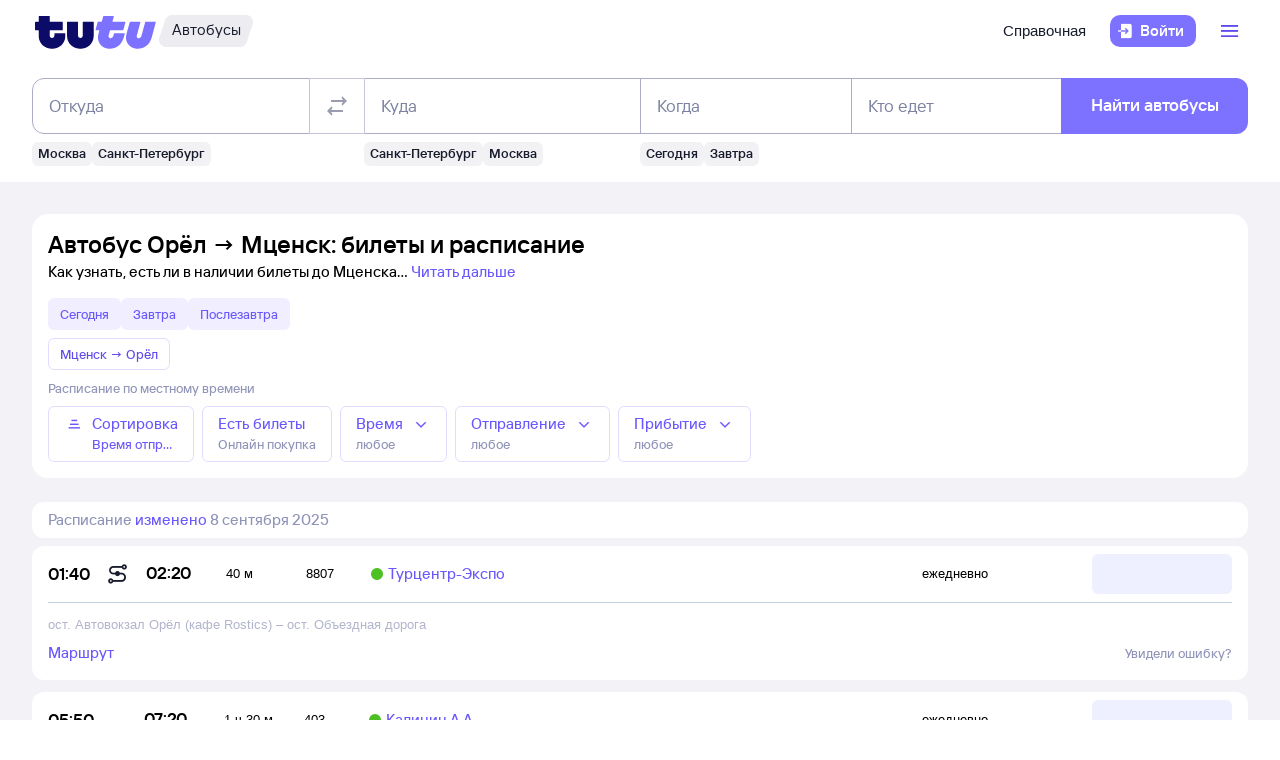

--- FILE ---
content_type: text/html; charset=utf-8
request_url: https://bus.tutu.ru/raspisanie/gorod_Oryol/gorod_Mtsensk/
body_size: 65564
content:
<!DOCTYPE html><html lang="ru-RU"><head><meta charSet="utf-8" data-next-head=""/><meta name="viewport" content="width=device-width, height=device-height, user-scalable=no, initial-scale=1, minimum-scale=1" data-next-head=""/><script async="" src="https://cdn1.tu-tu.ru/lib-assets/@tutu/frontmetrics@1.7.0/frontmetrics.min.js" data-project="bus-frontend/bus-frontend-seo" data-api-url="https://frontmetrics.tutu.ru/api/v1/metrics"></script><title data-next-head="">Билеты на автобус Орёл - Мценск, расписание, цены, покупка онлайн</title><meta name="description" content="Расписание автобусов Орёл — Мценск на 2026 год. Официальные билеты автовокзалов и перевозчиков, время отправления, наличие мест и цена билетов на автобус из Орла в Мценск." data-next-head=""/><meta name="og:description" content="Расписание автобусов Орёл — Мценск на 2026 год. Официальные билеты автовокзалов и перевозчиков, время отправления, наличие мест и цена билетов на автобус из Орла в Мценск." data-next-head=""/><link rel="alternate" href="https://bus.tutu.ru/raspisanie/gorod_Oryol/gorod_Mtsensk/" hrefLang="ru" data-next-head=""/><link rel="alternate" href="https://by.tutu.travel/bus/raspisanie/gorod_Oryol/gorod_Mtsensk/" hrefLang="ru-by" data-next-head=""/><link rel="canonical" href="https://bus.tutu.ru/raspisanie/gorod_Oryol/gorod_Mtsensk/" data-next-head=""/><link rel="preload" href="https://cdn1.tu-tu.ru/lib-assets/@tutu/order-icons@1.9.9/TutuMIcons.woff2?t=1766057972167" as="font" type="font/woff2" crossorigin="anonymous"/><meta name="theme-color" content="#ffffff"/><link rel="apple-touch-icon" sizes="180x180" href="https://cdn1.tu-tu.ru/lib-assets/@tutu-react/favicon@1.3.0/apple_touch_icon.png"/><link rel="icon" sizes="32x32" href="https://cdn1.tu-tu.ru/lib-assets/@tutu-react/favicon@1.3.0/favicon.ico"/><link rel="icon" type="image/svg+xml" sizes="any" href="https://cdn1.tu-tu.ru/lib-assets/@tutu-react/favicon@1.3.0/favicon.svg"/><link rel="manifest" href="https://cdn1.tu-tu.ru/lib-assets/@tutu-react/favicon@1.3.0/site.webmanifest"/><link rel="preload" href="https://cdn1.tu-tu.ru/bus/_next/static/chunks/pages/_app.d5c8ca80.css" as="style"/><link rel="preload" href="https://cdn1.tu-tu.ru/bus/_next/static/chunks/558.45c0e2e3.css" as="style"/><link rel="preload" href="https://cdn1.tu-tu.ru/bus/_next/static/chunks/886.8565d794.css" as="style"/><link rel="preload" href="https://cdn1.tu-tu.ru/bus/_next/static/chunks/pages/raspisanie/%5BstartCity%5D/%5BendCity%5D.80f6a9c7.css" as="style"/><meta name="sentry-trace" content="05adb0cf4c5c3fc0396cfee15fff4255-61ecd1ebefd1e36c"/><meta name="baggage" content="sentry-environment=production,sentry-public_key=898b2f6e418f4265a4964277907e2d39,sentry-trace_id=05adb0cf4c5c3fc0396cfee15fff4255"/><link rel="stylesheet" href="/_next/static/order.css?v=5.3.2"/><script src="/avtovokzaly/env.js"></script><script src="https://cdn1.tu-tu.ru/lib-assets/@tutu/kite@3.86.1/theme-switcher.js" data-style="on-white"></script><link rel="stylesheet" href="https://cdn1.tu-tu.ru/lib-assets/@tutu/kite@3.86.1/index.css"/><link rel="stylesheet" href="https://cdn1.tu-tu.ru/lib-assets/@tutu/kite@3.86.1/media-minWidth576.css" media="screen and (min-width:576px)"/><link rel="stylesheet" href="https://cdn1.tu-tu.ru/lib-assets/@tutu/kite@3.86.1/media-minWidth768.css" media="screen and (min-width:768px)"/><link rel="stylesheet" href="https://cdn1.tu-tu.ru/lib-assets/@tutu/kite@3.86.1/media-minWidth992.css" media="screen and (min-width:992px)"/><link rel="stylesheet" href="https://cdn1.tu-tu.ru/lib-assets/@tutu/kite@3.86.1/media-minWidth1200.css" media="screen and (min-width:1200px)"/><link rel="stylesheet" href="https://cdn1.tu-tu.ru/lib-assets/@tutu/kite@3.86.1/media-minWidth1400.css" media="screen and (min-width:1400px)"/><link rel="stylesheet" href="https://cdn1.tu-tu.ru/lib-assets/@tutu/order-icons@1.9.9/icons.css"/><link rel="stylesheet" href="https://cdn1.tu-tu.ru/bus/_next/static/chunks/pages/_app.d5c8ca80.css" data-n-g=""/><link rel="stylesheet" href="https://cdn1.tu-tu.ru/bus/_next/static/chunks/558.45c0e2e3.css" data-n-p=""/><link rel="stylesheet" href="https://cdn1.tu-tu.ru/bus/_next/static/chunks/886.8565d794.css" data-n-p=""/><link rel="stylesheet" href="https://cdn1.tu-tu.ru/bus/_next/static/chunks/pages/raspisanie/%5BstartCity%5D/%5BendCity%5D.80f6a9c7.css" data-n-p=""/><noscript data-n-css=""></noscript><script defer="" noModule="" src="https://cdn1.tu-tu.ru/bus/_next/static/chunks/polyfills-42372ed130431b0a.js"></script><script src="https://cdn1.tu-tu.ru/bus/_next/static/chunks/webpack-175b0b996851c3bd.js" defer=""></script><script src="https://cdn1.tu-tu.ru/bus/_next/static/chunks/framework-35d133d9bd49899b.js" defer=""></script><script src="https://cdn1.tu-tu.ru/bus/_next/static/chunks/main-e731c70111c25b4a.js" defer=""></script><script src="https://cdn1.tu-tu.ru/bus/_next/static/chunks/pages/_app-1f2f0d4e91410951.js" defer=""></script><script src="https://cdn1.tu-tu.ru/bus/_next/static/chunks/0b2e74c3-d239c2e81d8ef80e.js" defer=""></script><script src="https://cdn1.tu-tu.ru/bus/_next/static/chunks/558-b080319a170b2609.js" defer=""></script><script src="https://cdn1.tu-tu.ru/bus/_next/static/chunks/671-6cffd8a764a3d27a.js" defer=""></script><script src="https://cdn1.tu-tu.ru/bus/_next/static/chunks/243-bcc613ac0f38c595.js" defer=""></script><script src="https://cdn1.tu-tu.ru/bus/_next/static/chunks/506-1736c514a7017be4.js" defer=""></script><script src="https://cdn1.tu-tu.ru/bus/_next/static/chunks/937-aef78502ef7840ee.js" defer=""></script><script src="https://cdn1.tu-tu.ru/bus/_next/static/chunks/864-f3f764df5ae8f18c.js" defer=""></script><script src="https://cdn1.tu-tu.ru/bus/_next/static/chunks/289-c7527ccd767fca2f.js" defer=""></script><script src="https://cdn1.tu-tu.ru/bus/_next/static/chunks/886-6cb122846e93946f.js" defer=""></script><script src="https://cdn1.tu-tu.ru/bus/_next/static/chunks/pages/raspisanie/%5BstartCity%5D/%5BendCity%5D-94fc562fd269eb6f.js" defer=""></script><script src="https://cdn1.tu-tu.ru/bus/_next/static/M01emov0rKVYQ3eVgPNuM/_buildManifest.js" defer=""></script><script src="https://cdn1.tu-tu.ru/bus/_next/static/M01emov0rKVYQ3eVgPNuM/_ssgManifest.js" defer=""></script></head><body><script type="text/javascript" async="" src="https://ux.tutu.ru/preloader.js?page_name=bus_schedule_without_date_rus_url&amp;spa=1"></script><div id="__next"><div class="jqsDWByvhaQrLC7b"><header class="b0LUmI4JcwcfLq2L paddingBottom200_a19e6734 paddingTop200_a19e6734" data-theme="light" aria-label="header" data-ti="header"><div class="mainLayoutContainer_3248e9c5" data-ti="main-layout-container"><div class="mainLayoutRow_501d95c3" data-ti="header-navigation"><div class="OLe5qlDBBo6EbSDT col_1df43b56 col2_1df43b56" data-ti="main-layout-col" style="display:inline-flex"><a href="https://www.tutu.ru" aria-label="Логотип" class="OLe5qlDBBo6EbSDT" data-ti="header-logo"><svg xmlns="http://www.w3.org/2000/svg" viewBox="0 0 128 48" class="logo_796e4de8 logoPrimaryHoverable_796e4de8 dNone_5a24db0c dLgBlock_5a24db0c" data-ti="logo" font-size="46" width="127" href="https://www.tutu.ru"><path class="logoPrimaryLeft_796e4de8" d="M11.54 40.752c2.112 1.152 4.48 1.728 7.104 1.728 2.624 0 4.976-.576 7.056-1.728 2.112-1.152 3.76-2.736 4.944-4.752 1.216-2.048 1.824-4.368 1.824-6.96v-2.256a.46.46 0 0 0-.144-.336.46.46 0 0 0-.336-.144H21.572a.46.46 0 0 0-.336.144.46.46 0 0 0-.144.336v1.824c0 .832-.24 1.488-.72 1.968-.448.448-1.024.672-1.728.672a2.444 2.444 0 0 1-1.728-.672c-.48-.48-.72-1.136-.72-1.968v-4.8a.46.46 0 0 1 .144-.336.46.46 0 0 1 .336-.144h12.768a.46.46 0 0 0 .336-.144.46.46 0 0 0 .144-.336v-7.92a.46.46 0 0 0-.144-.336.46.46 0 0 0-.336-.144H16.676a.46.46 0 0 1-.336-.144.46.46 0 0 1-.144-.336V8.88a.46.46 0 0 0-.144-.336.46.46 0 0 0-.336-.144H5.252a.46.46 0 0 0-.336.144.46.46 0 0 0-.144.336v5.088a.46.46 0 0 1-.144.336.46.46 0 0 1-.336.144H1.46a.46.46 0 0 0-.336.144.46.46 0 0 0-.144.336v7.92c0 .128.048.24.144.336a.46.46 0 0 0 .336.144h2.832a.46.46 0 0 1 .336.144.46.46 0 0 1 .144.336v5.232c0 2.592.592 4.912 1.776 6.96 1.216 2.016 2.88 3.6 4.992 4.752Zm29.616 0c2.112 1.152 4.464 1.728 7.056 1.728 2.592 0 4.944-.576 7.056-1.728 2.112-1.152 3.776-2.752 4.992-4.8 1.216-2.048 1.824-4.352 1.824-6.912V14.88a.46.46 0 0 0-.144-.336.46.46 0 0 0-.336-.144H51.14a.46.46 0 0 0-.336.144.46.46 0 0 0-.144.336v13.728c0 .832-.24 1.488-.72 1.968a2.444 2.444 0 0 1-1.728.672 2.444 2.444 0 0 1-1.728-.672c-.48-.48-.72-1.136-.72-1.968V14.88a.46.46 0 0 0-.144-.336.46.46 0 0 0-.336-.144H34.82a.46.46 0 0 0-.336.144.46.46 0 0 0-.144.336v14.16c0 2.56.608 4.864 1.824 6.912 1.216 2.048 2.88 3.648 4.992 4.8Z"></path><path class="logoPrimaryRight_796e4de8" d="M72.47 40.992c1.855.992 3.951 1.488 6.287 1.488 3.552 0 6.608-1.008 9.168-3.024 2.592-2.016 4.448-4.96 5.568-8.832l1.056-3.744c.128-.416-.016-.624-.432-.624h-10.32c-.256 0-.432.144-.528.432l-.528 1.968c-.256.896-.656 1.6-1.2 2.112a2.71 2.71 0 0 1-1.92.768c-.576 0-1.056-.192-1.44-.576-.384-.416-.576-.944-.576-1.584 0-.256.048-.544.144-.864l1.296-4.8c.096-.352.304-.528.624-.528h12.816c.352 0 .576-.176.672-.528l2.064-7.68c.064-.192.048-.352-.048-.48-.064-.128-.192-.192-.384-.192H82.213c-.32 0-.48-.128-.48-.384l.048-.192 1.296-4.656c.064-.192.048-.352-.048-.48-.064-.128-.192-.192-.384-.192h-9.984c-.352 0-.576.176-.672.528l-1.344 4.944c-.096.288-.288.432-.576.432h-3.216c-.288 0-.48.144-.576.432l-2.208 7.968c-.096.32 0 .48.288.48h3.168c.288 0 .432.128.432.384l-.048.24-.72 2.736c-.384 1.44-.576 2.832-.576 4.176 0 2.272.512 4.304 1.536 6.096a11.06 11.06 0 0 0 4.32 4.176Zm29.231 0c1.824.992 3.888 1.488 6.192 1.488 3.552 0 6.64-1.024 9.264-3.072 2.656-2.08 4.496-5.008 5.52-8.784l4.224-15.648c.064-.192.048-.352-.048-.48-.064-.128-.192-.192-.384-.192h-9.984c-.352 0-.576.176-.672.528l-3.744 13.824c-.256.896-.656 1.6-1.2 2.112a2.547 2.547 0 0 1-1.872.768c-.576 0-1.056-.192-1.44-.576-.352-.384-.528-.896-.528-1.536 0-.288.048-.592.144-.912l3.648-13.536c.064-.192.048-.352-.048-.48-.064-.128-.192-.192-.384-.192h-9.984c-.352 0-.576.176-.672.528L96.47 26.544a14.518 14.518 0 0 0-.624 4.224c0 2.24.512 4.256 1.536 6.048 1.056 1.76 2.496 3.152 4.32 4.176Z"></path></svg><svg xmlns="http://www.w3.org/2000/svg" viewBox="0 0 128 48" class="logo_796e4de8 logoPrimaryHoverable_796e4de8 dBlock_5a24db0c dLgNone_5a24db0c" data-ti="logo" font-size="36" width="80" href="https://www.tutu.ru"><path class="logoPrimaryLeft_796e4de8" d="M11.54 40.752c2.112 1.152 4.48 1.728 7.104 1.728 2.624 0 4.976-.576 7.056-1.728 2.112-1.152 3.76-2.736 4.944-4.752 1.216-2.048 1.824-4.368 1.824-6.96v-2.256a.46.46 0 0 0-.144-.336.46.46 0 0 0-.336-.144H21.572a.46.46 0 0 0-.336.144.46.46 0 0 0-.144.336v1.824c0 .832-.24 1.488-.72 1.968-.448.448-1.024.672-1.728.672a2.444 2.444 0 0 1-1.728-.672c-.48-.48-.72-1.136-.72-1.968v-4.8a.46.46 0 0 1 .144-.336.46.46 0 0 1 .336-.144h12.768a.46.46 0 0 0 .336-.144.46.46 0 0 0 .144-.336v-7.92a.46.46 0 0 0-.144-.336.46.46 0 0 0-.336-.144H16.676a.46.46 0 0 1-.336-.144.46.46 0 0 1-.144-.336V8.88a.46.46 0 0 0-.144-.336.46.46 0 0 0-.336-.144H5.252a.46.46 0 0 0-.336.144.46.46 0 0 0-.144.336v5.088a.46.46 0 0 1-.144.336.46.46 0 0 1-.336.144H1.46a.46.46 0 0 0-.336.144.46.46 0 0 0-.144.336v7.92c0 .128.048.24.144.336a.46.46 0 0 0 .336.144h2.832a.46.46 0 0 1 .336.144.46.46 0 0 1 .144.336v5.232c0 2.592.592 4.912 1.776 6.96 1.216 2.016 2.88 3.6 4.992 4.752Zm29.616 0c2.112 1.152 4.464 1.728 7.056 1.728 2.592 0 4.944-.576 7.056-1.728 2.112-1.152 3.776-2.752 4.992-4.8 1.216-2.048 1.824-4.352 1.824-6.912V14.88a.46.46 0 0 0-.144-.336.46.46 0 0 0-.336-.144H51.14a.46.46 0 0 0-.336.144.46.46 0 0 0-.144.336v13.728c0 .832-.24 1.488-.72 1.968a2.444 2.444 0 0 1-1.728.672 2.444 2.444 0 0 1-1.728-.672c-.48-.48-.72-1.136-.72-1.968V14.88a.46.46 0 0 0-.144-.336.46.46 0 0 0-.336-.144H34.82a.46.46 0 0 0-.336.144.46.46 0 0 0-.144.336v14.16c0 2.56.608 4.864 1.824 6.912 1.216 2.048 2.88 3.648 4.992 4.8Z"></path><path class="logoPrimaryRight_796e4de8" d="M72.47 40.992c1.855.992 3.951 1.488 6.287 1.488 3.552 0 6.608-1.008 9.168-3.024 2.592-2.016 4.448-4.96 5.568-8.832l1.056-3.744c.128-.416-.016-.624-.432-.624h-10.32c-.256 0-.432.144-.528.432l-.528 1.968c-.256.896-.656 1.6-1.2 2.112a2.71 2.71 0 0 1-1.92.768c-.576 0-1.056-.192-1.44-.576-.384-.416-.576-.944-.576-1.584 0-.256.048-.544.144-.864l1.296-4.8c.096-.352.304-.528.624-.528h12.816c.352 0 .576-.176.672-.528l2.064-7.68c.064-.192.048-.352-.048-.48-.064-.128-.192-.192-.384-.192H82.213c-.32 0-.48-.128-.48-.384l.048-.192 1.296-4.656c.064-.192.048-.352-.048-.48-.064-.128-.192-.192-.384-.192h-9.984c-.352 0-.576.176-.672.528l-1.344 4.944c-.096.288-.288.432-.576.432h-3.216c-.288 0-.48.144-.576.432l-2.208 7.968c-.096.32 0 .48.288.48h3.168c.288 0 .432.128.432.384l-.048.24-.72 2.736c-.384 1.44-.576 2.832-.576 4.176 0 2.272.512 4.304 1.536 6.096a11.06 11.06 0 0 0 4.32 4.176Zm29.231 0c1.824.992 3.888 1.488 6.192 1.488 3.552 0 6.64-1.024 9.264-3.072 2.656-2.08 4.496-5.008 5.52-8.784l4.224-15.648c.064-.192.048-.352-.048-.48-.064-.128-.192-.192-.384-.192h-9.984c-.352 0-.576.176-.672.528l-3.744 13.824c-.256.896-.656 1.6-1.2 2.112a2.547 2.547 0 0 1-1.872.768c-.576 0-1.056-.192-1.44-.576-.352-.384-.528-.896-.528-1.536 0-.288.048-.592.144-.912l3.648-13.536c.064-.192.048-.352-.048-.48-.064-.128-.192-.192-.384-.192h-9.984c-.352 0-.576.176-.672.528L96.47 26.544a14.518 14.518 0 0 0-.624 4.224c0 2.24.512 4.256 1.536 6.048 1.056 1.76 2.496 3.152 4.32 4.176Z"></path></svg></a><a href="/" class="WxLejZ7mX8SkHvv8 nBJakb4KBR8xCiXa" aria-label="Автобусы" data-ti="header-product-tag"><div class="badgeWrapper_1631a521 size200_1631a521 sizeSm400_1631a521 badgeWrapperTilt_1631a521 O5LDU9y57BQYxg_w" data-ti="badge"><div class="leftTiltWrapper_1631a521"><svg xmlns="http://www.w3.org/2000/svg" width="13" height="32" viewBox="0 0 13 32" preserveAspectRatio="xMidYMid slice" class="badgeBorderOverlayNeutral_1631a521"><path d="M13 32H6.98207C2.22005 32 -1.14251 27.2448 0.363371 22.6402L6.1773 4.86238C7.12693 1.95861 9.793 0 12.796 0H13V32Z"></path></svg></div><div class="panel_bf69a70b primary_bf69a70b topLeftRoundedFalse_bf69a70b topRightRoundedFalse_bf69a70b bottomLeftRoundedFalse_bf69a70b bottomRightRoundedFalse_bf69a70b topLeft0_bf69a70b topRight0_bf69a70b bottomLeft0_bf69a70b bottomRight0_bf69a70b paddingTop0_a19e6734 paddingRight0_a19e6734 paddingBottom0_a19e6734 paddingLeft0_a19e6734 badgePanel_1631a521 badgePanelColorOverlayNeutral_1631a521 labelOnly_1631a521 badgePanelTilt_1631a521" data-ti="panel"><span class="badgeValue_1631a521 textNeutralPrimary_1694b66d typoCompact400Normal_4e419562 typoSmCompact500Normal_4e419562">Автобусы</span></div><div class="rightTiltWrapper_1631a521"><svg xmlns="http://www.w3.org/2000/svg" width="13" height="32" viewBox="0 0 13 32" preserveAspectRatio="xMidYMid slice" class="badgeBorderOverlayNeutral_1631a521"><path d="M13 32H6.98207C2.22005 32 -1.14251 27.2448 0.363371 22.6402L6.1773 4.86238C7.12693 1.95861 9.793 0 12.796 0H13V32Z"></path></svg></div></div></a></div><ul class="dFlex_5a24db0c justifyContentEnd_bc3db1e4 alignItemsCenter_bc3db1e4 col_1df43b56 col10_1df43b56" data-ti="main-layout-col"><li class="listStyleTypeNone_da96321d marginRight450_a19e6734" data-ti="li"><ul class="dFlex_5a24db0c justifyContentEnd_bc3db1e4 gap450_a19e6734"><li class="listStyleTypeNone_da96321d dNone_5a24db0c dLgFlex_5a24db0c alignItemsCenter_bc3db1e4 gap100_a19e6734" data-ti="li"><a class="link_2437ee45 textNeutralPrimary_1694b66d CVpKZuKgj24ioGx9" data-ti="link" target="_blank" href="https://www.tutu.ru/2read/bus/">Справочная</a></li></ul></li><li class="listStyleTypeNone_da96321d" data-ti="li"><button class="typoCompact500Accent_4e419562 button_9c3704f9 generalPrimary_9c3704f9 layout300_9c3704f9 contentWithAddonList300_9c3704f9" data-ti="login-button" type="button"><div class="contentWrapper_9c3704f9 gap300_9c3704f9"><span class="addon_9c3704f9 addonXs_9c3704f9"><span class="richIcon_c381690f size_500_c381690f shapeNoShape_c381690f styleNeutralPrimary_c381690f" data-ti="rich-icon"><i class="oim-door-arrow-right icon_c381690f"></i></span></span><span class="contentListWithAddon300_9c3704f9 contentListWithAddon_9c3704f9 buttonSingleLineText_9c3704f9"><span data-ti="label-value-label" class="labelValue_019be461 labelValueControl_db9b426b controlVariant_db9b426b paragraphMedium_db9b426b kite-label-value defaultVariantParagraphMedium_019be461 expandedFalse_019be461 typoText500Normal_4e419562 withMaxLines_019be461 labelOnly_019be461 textStart_e76a4df7 accent_019be461"><span class="label_019be461 typoCompact500Accent_4e419562 label_db9b426b textStart_e76a4df7 textClamp_db9b426b label_9c3704f9" style="--max-lines:1;--max-lines-sm:1;--max-lines-md:1;--max-lines-lg:1;--max-lines-xl:1;--max-lines-xxl:1">Войти</span></span></span></div></button></li><li class="listStyleTypeNone_da96321d uCpR1AYj0MnwcBov dFlex_5a24db0c alignItemsCenter_bc3db1e4 marginLeft350_a19e6734" data-ti="li"><div class="dFlex_5a24db0c dLgFlex_5a24db0c"><div data-ti="header-menu"><div class="LgcaLHwcDIklZMBY" data-ti="header-open-menu"><button aria-label="Открыть меню" class="typoCompact500Accent_4e419562 button_9c3704f9 generalSecondary_9c3704f9 circle_9c3704f9 layout400_9c3704f9 dNone_5a24db0c contentIcon400_9c3704f9" data-ti="button" type="button"><div class="contentWrapper_9c3704f9 gap400_9c3704f9"><span class="addon_9c3704f9 addonXs_9c3704f9"><span class="richIcon_c381690f size_200_c381690f shapeNoShape_c381690f styleBrand_c381690f" data-ti="rich-icon"><i class="oim-person-circle_outline icon_c381690f"></i></span></span></div></button><button type="button" data-ti="flex-button" aria-label="Открыть меню" class="flexButton_f08d9715 layout600_f08d9715 textBrandPrimary_1694b66d typoText600Normal_4e419562 accent_f08d9715"><span class="richIcon_c381690f size_200_c381690f shapeNoShape_c381690f" data-ti="rich-icon"><i class="oim-line-3-horizontal_outline icon_c381690f"></i></span><span class="label_f08d9715"></span></button></div><nav class="panel_bf69a70b primary_bf69a70b topLeftRoundedTrue_bf69a70b topRightRoundedTrue_bf69a70b bottomLeftRoundedTrue_bf69a70b bottomRightRoundedTrue_bf69a70b topLeft0_bf69a70b topLeftLg500_bf69a70b topRight0_bf69a70b topRightLg500_bf69a70b bottomLeft500_bf69a70b bottomRight500_bf69a70b paddingTop200_a19e6734 paddingRight350_a19e6734 paddingBottom200_a19e6734 paddingLeft350_a19e6734 vXoR_qBwb4w8c6rn marginTop300_a19e6734 marginTopLg350_a19e6734 dNone_5a24db0c" data-ti="header-dropdown-menu" data-theme="light"><ul role="menu" tabindex="-1"><li class="listStyleTypeNone_da96321d" data-ti="menu-item" role="menuitem" data-ti-key="wallet"><a href="https://my.tutu.ru/wallet/" class="tOYl5Fi3f8LTvErl"><div data-ti="cell" class="cell_17d2d4a4 layout200_17d2d4a4 list450_17d2d4a4 addon200_17d2d4a4 alternative_17d2d4a4 listSizeContrastMediumPlain_17d2d4a4"><div data-ti="cell-addon" class="addon_17d2d4a4"><span class="richIcon_c381690f size_200_c381690f shapeNoShape_c381690f styleBrand_c381690f" data-ti="rich-icon"><i class="oim-ruble-sign icon_c381690f"></i></span></div><span data-ti="label-value-label" class="labelValue_019be461 kite-label-value kite-label-value-emphasized defaultVariantParagraphMediumCompact_019be461 typoCompact500Normal_4e419562 labelOnly_019be461 textStart_e76a4df7 noAccent_019be461">Кошелёк</span></div></a></li><div class="Separator_7b1cc736 neutralSecondary_7b1cc736 horizontal_7b1cc736 marginTop200_a19e6734 marginBottom200_a19e6734" data-ti="separator-horizontal"></div><li class="listStyleTypeNone_da96321d" data-ti="menu-item" role="menuitem" data-ti-key="avia"><a href="https://avia.tutu.ru/" class="tOYl5Fi3f8LTvErl"><div data-ti="cell" class="cell_17d2d4a4 layout200_17d2d4a4 list450_17d2d4a4 addon200_17d2d4a4 alternative_17d2d4a4 listSizeContrastMediumPlain_17d2d4a4"><div data-ti="cell-addon" class="addon_17d2d4a4"><span class="richIcon_c381690f size_200_c381690f shapeNoShape_c381690f styleBrand_c381690f" data-ti="rich-icon"><i class="oim-plane icon_c381690f"></i></span></div><span data-ti="label-value-label" class="labelValue_019be461 kite-label-value kite-label-value-emphasized defaultVariantParagraphMediumCompact_019be461 typoCompact500Normal_4e419562 labelOnly_019be461 textStart_e76a4df7 noAccent_019be461">Авиабилеты</span></div></a></li><li class="listStyleTypeNone_da96321d" data-ti="menu-item" role="menuitem" data-ti-key="train"><a href="https://www.tutu.ru/poezda/" class="tOYl5Fi3f8LTvErl"><div data-ti="cell" class="cell_17d2d4a4 layout200_17d2d4a4 list450_17d2d4a4 addon200_17d2d4a4 alternative_17d2d4a4 listSizeContrastMediumPlain_17d2d4a4"><div data-ti="cell-addon" class="addon_17d2d4a4"><span class="richIcon_c381690f size_200_c381690f shapeNoShape_c381690f styleBrand_c381690f" data-ti="rich-icon"><i class="oim-train icon_c381690f"></i></span></div><span data-ti="label-value-label" class="labelValue_019be461 kite-label-value kite-label-value-emphasized defaultVariantParagraphMediumCompact_019be461 typoCompact500Normal_4e419562 labelOnly_019be461 textStart_e76a4df7 noAccent_019be461">Ж/д билеты</span></div></a></li><li class="listStyleTypeNone_da96321d" data-ti="menu-item" role="menuitem" data-ti-key="bus"><a href="/" class="tOYl5Fi3f8LTvErl"><div data-ti="cell" class="cell_17d2d4a4 layout200_17d2d4a4 list450_17d2d4a4 addon200_17d2d4a4 alternative_17d2d4a4 listSizeContrastMediumPlain_17d2d4a4"><div data-ti="cell-addon" class="addon_17d2d4a4"><span class="richIcon_c381690f size_200_c381690f shapeNoShape_c381690f styleBrand_c381690f" data-ti="rich-icon"><i class="oim-bus icon_c381690f"></i></span></div><span data-ti="label-value-label" class="labelValue_019be461 kite-label-value kite-label-value-emphasized defaultVariantParagraphMediumCompact_019be461 typoCompact500Normal_4e419562 labelOnly_019be461 textStart_e76a4df7 noAccent_019be461">Автобусы</span></div></a></li><li class="listStyleTypeNone_da96321d" data-ti="menu-item" role="menuitem" data-ti-key="hotels"><a href="https://hotel.tutu.ru/" class="tOYl5Fi3f8LTvErl"><div data-ti="cell" class="cell_17d2d4a4 layout200_17d2d4a4 list450_17d2d4a4 addon200_17d2d4a4 alternative_17d2d4a4 listSizeContrastMediumPlain_17d2d4a4"><div data-ti="cell-addon" class="addon_17d2d4a4"><span class="richIcon_c381690f size_200_c381690f shapeNoShape_c381690f styleBrand_c381690f" data-ti="rich-icon"><i class="oim-bed-double icon_c381690f"></i></span></div><span data-ti="label-value-label" class="labelValue_019be461 kite-label-value kite-label-value-emphasized defaultVariantParagraphMediumCompact_019be461 typoCompact500Normal_4e419562 labelOnly_019be461 textStart_e76a4df7 noAccent_019be461">Отели</span></div></a></li><li class="listStyleTypeNone_da96321d" data-ti="menu-item" role="menuitem" data-ti-key="etrain"><a href="https://www.tutu.ru/prigorod/" class="tOYl5Fi3f8LTvErl"><div data-ti="cell" class="cell_17d2d4a4 layout200_17d2d4a4 list450_17d2d4a4 addon200_17d2d4a4 alternative_17d2d4a4 listSizeContrastMediumPlain_17d2d4a4"><div data-ti="cell-addon" class="addon_17d2d4a4"><span class="richIcon_c381690f size_200_c381690f shapeNoShape_c381690f styleBrand_c381690f" data-ti="rich-icon"><i class="oim-etrain icon_c381690f"></i></span></div><span data-ti="label-value-label" class="labelValue_019be461 kite-label-value kite-label-value-emphasized defaultVariantParagraphMediumCompact_019be461 typoCompact500Normal_4e419562 labelOnly_019be461 textStart_e76a4df7 noAccent_019be461">Электрички</span></div></a></li><li class="listStyleTypeNone_da96321d" data-ti="menu-item" role="menuitem" data-ti-key="tours"><a href="https://tours.tutu.ru/" class="tOYl5Fi3f8LTvErl"><div data-ti="cell" class="cell_17d2d4a4 layout200_17d2d4a4 list450_17d2d4a4 addon200_17d2d4a4 alternative_17d2d4a4 listSizeContrastMediumPlain_17d2d4a4"><div data-ti="cell-addon" class="addon_17d2d4a4"><span class="richIcon_c381690f size_200_c381690f shapeNoShape_c381690f styleBrand_c381690f" data-ti="rich-icon"><i class="oim-island-palms icon_c381690f"></i></span></div><span data-ti="label-value-label" class="labelValue_019be461 kite-label-value kite-label-value-emphasized defaultVariantParagraphMediumCompact_019be461 typoCompact500Normal_4e419562 labelOnly_019be461 textStart_e76a4df7 noAccent_019be461">Туры</span></div></a></li><li class="listStyleTypeNone_da96321d" data-ti="menu-item" role="menuitem" data-ti-key="aeroexpress"><a href="https://aeroexpress.tutu.ru/" class="tOYl5Fi3f8LTvErl"><div data-ti="cell" class="cell_17d2d4a4 layout200_17d2d4a4 list450_17d2d4a4 addon200_17d2d4a4 alternative_17d2d4a4 listSizeContrastMediumPlain_17d2d4a4"><div data-ti="cell-addon" class="addon_17d2d4a4"><span class="richIcon_c381690f size_200_c381690f shapeNoShape_c381690f styleBrand_c381690f" data-ti="rich-icon"><i class="oim-logo-aeroexpress icon_c381690f"></i></span></div><span data-ti="label-value-label" class="labelValue_019be461 kite-label-value kite-label-value-emphasized defaultVariantParagraphMediumCompact_019be461 typoCompact500Normal_4e419562 labelOnly_019be461 textStart_e76a4df7 noAccent_019be461">Аэроэкспрессы</span></div></a></li><div class="Separator_7b1cc736 neutralSecondary_7b1cc736 horizontal_7b1cc736 marginTop200_a19e6734 marginBottom200_a19e6734 dBlock_5a24db0c dLgNone_5a24db0c" data-ti="separator-horizontal"></div><li class="listStyleTypeNone_da96321d dBlock_5a24db0c dLgNone_5a24db0c" data-ti="menu-item" role="menuitem" data-ti-key="extraSecondary"><a href="https://www.tutu.ru/2read/bus/" class="tOYl5Fi3f8LTvErl dInline_5a24db0c"><div data-ti="cell" class="cell_17d2d4a4 dInlineFlex_5a24db0c layout200_17d2d4a4 list450_17d2d4a4 addon200_17d2d4a4 alternative_17d2d4a4 listSizeContrastMediumPlain_17d2d4a4"><span data-ti="label-value-label" class="labelValue_019be461 kite-label-value kite-label-value-emphasized defaultVariantParagraphMediumCompact_019be461 typoCompact500Normal_4e419562 labelOnly_019be461 textStart_e76a4df7 noAccent_019be461">Справочная</span></div></a></li><div class="dNone_5a24db0c dLgNone_5a24db0c"><div class="Separator_7b1cc736 neutralSecondary_7b1cc736 horizontal_7b1cc736 marginTop200_a19e6734 marginBottom200_a19e6734" data-ti="separator-horizontal"></div><li class="listStyleTypeNone_da96321d" data-ti="menu-item" role="menuitem" data-ti-key="reference"><a href="https://www.tutu.ru/2read/" class="tOYl5Fi3f8LTvErl dInline_5a24db0c"><div data-ti="cell" class="cell_17d2d4a4 layout200_17d2d4a4 list450_17d2d4a4 addon200_17d2d4a4 listSizeContrastMediumPlain_17d2d4a4"><span data-ti="label-value-label" class="labelValue_019be461 kite-label-value kite-label-value-emphasized defaultVariantParagraphMediumCompact_019be461 typoCompact500Normal_4e419562 labelOnly_019be461 textStart_e76a4df7 noAccent_019be461">Справочная</span></div></a></li><li class="listStyleTypeNone_da96321d" data-ti="menu-item" role="menuitem" data-ti-key="geo"><a href="https://www.tutu.ru/geo/" class="tOYl5Fi3f8LTvErl dInline_5a24db0c"><div data-ti="cell" class="cell_17d2d4a4 layout200_17d2d4a4 list450_17d2d4a4 addon200_17d2d4a4 listSizeContrastMediumPlain_17d2d4a4"><span data-ti="label-value-label" class="labelValue_019be461 kite-label-value kite-label-value-emphasized defaultVariantParagraphMediumCompact_019be461 typoCompact500Normal_4e419562 labelOnly_019be461 textStart_e76a4df7 noAccent_019be461">Путеводитель</span></div></a></li></div></ul></nav></div></div></li></ul></div></div></header><div class="panel_bf69a70b primary_bf69a70b topLeftRoundedTrue_bf69a70b topRightRoundedTrue_bf69a70b bottomLeftRoundedTrue_bf69a70b bottomRightRoundedTrue_bf69a70b topLeft500_bf69a70b topRight500_bf69a70b bottomLeft500_bf69a70b bottomRight500_bf69a70b paddingTop350_a19e6734 paddingRight0_a19e6734 paddingBottom350_a19e6734 paddingLeft0_a19e6734" data-ti="panel"><div class="mainLayoutContainer_3248e9c5" data-ti="main-layout-container"><div class="size600_1c27ab49 layoutVertical_1c27ab49 layoutXlHorizontal_1c27ab49" data-ti="bus-search-form"><div class="wmcJFjS6p2U77lu3"><div class="z4ZGRlIJmn4lpBJx marginBottomLg_1c27ab49 marginNoneXl_1c27ab49"><div class="_Og4Y2zlshUlG2YL" data-ti="departure-suggest"><div class=""><div class="root_af932a79 rootEmpty_af932a79 size600_af932a79 formGroupElement_1c27ab49 positionTop_1c27ab49 positionLgLeft_1c27ab49 withLabel_af932a79" data-ti="input-root"><label class="main_af932a79"><input class="input_af932a79 truncate_af932a79 typoCompact600Accent_4e419562 withLabel_af932a79" type="text" placeholder=" " data-ti="input" tabindex="0" value=""/><span data-ti="input-label" class="label_af932a79 truncate_af932a79 typoText400Normal_4e419562 withLabel_af932a79">Откуда</span></label><div class="addon_af932a79 controlAddon_af932a79 controlAddonValue_af932a79" role="button" data-ti="input-clear-icon"><span class="richIcon_c381690f size_200_c381690f shapeNoShape_c381690f styleNeutralSecondary_c381690f clearIcon_af932a79" data-ti="rich-icon"><i class="oim-cross-circle icon_c381690f"></i></span></div></div></div><div class="dNone_5a24db0c dXlInlineFlex_5a24db0c marginTop200_a19e6734 gap100_a19e6734"><button class="typoCompact400Accent_4e419562 button_9c3704f9 generalSecondaryNeutral_9c3704f9 layout200_9c3704f9 buttonDefault200_9c3704f9" data-ti="fromHint" type="button"><div class="contentWrapper_9c3704f9">Москва</div></button><button class="typoCompact400Accent_4e419562 button_9c3704f9 generalSecondaryNeutral_9c3704f9 layout200_9c3704f9 buttonDefault200_9c3704f9" data-ti="fromHint" type="button"><div class="contentWrapper_9c3704f9">Санкт-Петербург</div></button></div></div><button aria-label="Поменять местами отправление и прибытие" tabindex="0" class="typoCompact500Accent_4e419562 button_9c3704f9 specialOutlineForm_9c3704f9 layout400_9c3704f9 SijPeQ4rHEUAkBvq dInlineFlex_5a24db0c dLgNone_5a24db0c contentIcon400_9c3704f9" data-ti="swapButton" type="button"><div class="contentWrapper_9c3704f9 gap400_9c3704f9"><span class="addon_9c3704f9 addonXs_9c3704f9"><span class="richIcon_c381690f size_500_c381690f shapeNoShape_c381690f styleNeutralPrimary_c381690f" data-ti="rich-icon"><i class="oim-arrow-2-up-down_outline icon_c381690f"></i></span></span></div></button><button aria-label="Поменять местами отправление и прибытие" tabindex="0" class="typoCompact600Accent_4e419562 button_9c3704f9 specialOutlineForm_9c3704f9 layout600_9c3704f9 SijPeQ4rHEUAkBvq dNone_5a24db0c dLgInlineFlex_5a24db0c formGroupElement_1c27ab49 positionLgMiddleHorizontal_1c27ab49 contentIcon600_9c3704f9" data-ti="swapButton" type="button"><div class="contentWrapper_9c3704f9 gap600_9c3704f9"><span class="addon_9c3704f9 addonXs_9c3704f9"><span class="richIcon_c381690f size_500_c381690f shapeNoShape_c381690f styleNeutralPrimary_c381690f" data-ti="rich-icon"><i class="oim-arrow-2-left-right_outline icon_c381690f"></i></span></span></div></button><div class="APwq3oIbo6QY4AzP" data-ti="arrival-suggest"><div class=""><div class="root_af932a79 rootEmpty_af932a79 size600_af932a79 formGroupElement_1c27ab49 positionMiddleVertical_1c27ab49 positionLgRight_1c27ab49 positionXlMiddleHorizontal_1c27ab49 withLabel_af932a79" data-ti="input-root"><label class="main_af932a79"><input class="input_af932a79 truncate_af932a79 typoCompact600Accent_4e419562 withLabel_af932a79" type="text" placeholder=" " data-ti="input" tabindex="0" value=""/><span data-ti="input-label" class="label_af932a79 truncate_af932a79 typoText400Normal_4e419562 withLabel_af932a79">Куда</span></label><div class="addon_af932a79 controlAddon_af932a79 controlAddonValue_af932a79" role="button" data-ti="input-clear-icon"><span class="richIcon_c381690f size_200_c381690f shapeNoShape_c381690f styleNeutralSecondary_c381690f clearIcon_af932a79" data-ti="rich-icon"><i class="oim-cross-circle icon_c381690f"></i></span></div></div></div><div class="dNone_5a24db0c dXlInlineFlex_5a24db0c marginTop200_a19e6734 gap100_a19e6734"><button class="typoCompact400Accent_4e419562 button_9c3704f9 generalSecondaryNeutral_9c3704f9 layout200_9c3704f9 buttonDefault200_9c3704f9" data-ti="toHint" type="button"><div class="contentWrapper_9c3704f9">Санкт-Петербург</div></button><button class="typoCompact400Accent_4e419562 button_9c3704f9 generalSecondaryNeutral_9c3704f9 layout200_9c3704f9 buttonDefault200_9c3704f9" data-ti="toHint" type="button"><div class="contentWrapper_9c3704f9">Москва</div></button></div></div></div><div class="WL1FrMLFldsb978S"><div class="F7Yfrj0h9qgg54l8"><div class="phxmQhJzTaYH9mpn marginBottom_1c27ab49 marginNoneLg_1c27ab49"><div class="root_af932a79 rootEmpty_af932a79 size600_af932a79 formGroupElement_1c27ab49 positionBottom_1c27ab49 positionLgLeft_1c27ab49 positionXlMiddleHorizontal_1c27ab49 withLabel_af932a79" data-ti="trip-dates-root"><label class="main_af932a79"><input class="input_af932a79 truncate_af932a79 typoCompact600Accent_4e419562 withLabel_af932a79" type="text" readOnly="" placeholder=" " data-ti="trip-dates" tabindex="0" value=""/><span data-ti="trip-dates-label" class="label_af932a79 truncate_af932a79 typoText400Normal_4e419562 withLabel_af932a79">Когда</span></label><div class="addon_af932a79 controlAddon_af932a79 controlAddonHidden_af932a79 controlAddonLgHidden_af932a79" role="button" data-ti="input-clear-icon"><span class="richIcon_c381690f size_200_c381690f shapeNoShape_c381690f styleNeutralSecondary_c381690f clearIcon_af932a79" data-ti="rich-icon"><i class="oim-cross-circle icon_c381690f"></i></span></div></div></div><div class="dNone_5a24db0c dXlInlineFlex_5a24db0c marginTop200_a19e6734 gap100_a19e6734"><button class="typoCompact400Accent_4e419562 button_9c3704f9 generalSecondaryNeutral_9c3704f9 layout200_9c3704f9 buttonDefault200_9c3704f9" data-ti="button" type="button"><div class="contentWrapper_9c3704f9">Сегодня</div></button><button class="typoCompact400Accent_4e419562 button_9c3704f9 generalSecondaryNeutral_9c3704f9 layout200_9c3704f9 buttonDefault200_9c3704f9" data-ti="button" type="button"><div class="contentWrapper_9c3704f9">Завтра</div></button></div></div><div class="Kh22S4shYjGFrAws marginBottom300_a19e6734 marginBottomLg0_a19e6734"><div class="root_af932a79 rootEmpty_af932a79 size600_af932a79 formGroupElement_1c27ab49 positionLgMiddleHorizontal_1c27ab49 positionXlMiddleHorizontal_1c27ab49 withLabel_af932a79" data-ti="passengers_input-root"><label class="main_af932a79"><input class="input_af932a79 truncate_af932a79 typoCompact600Accent_4e419562 withLabel_af932a79" type="text" readOnly="" placeholder=" " data-ti="passengers_input" value=""/><span data-ti="passengers_input-label" class="label_af932a79 truncate_af932a79 typoText400Normal_4e419562 withLabel_af932a79">Кто едет</span></label><div class="addon_af932a79 controlAddon_af932a79 controlAddonHidden_af932a79" role="button" data-ti="input-clear-icon"><span class="richIcon_c381690f size_200_c381690f shapeNoShape_c381690f styleNeutralSecondary_c381690f clearIcon_af932a79" data-ti="rich-icon"><i class="oim-cross-circle icon_c381690f"></i></span></div></div></div><div class="RDLz0d7jenc_OXSl"><button class="fullWidth_9c3704f9 typoCompact600Accent_4e419562 button_9c3704f9 generalPrimary_9c3704f9 layout600_9c3704f9 formGroupElement_1c27ab49 positionLgRight_1c27ab49 buttonDefault600_9c3704f9" data-ti="submit-button" type="button"><div class="contentWrapper_9c3704f9">Найти автобусы</div></button></div></div></div></div></div></div><div class="panel_bf69a70b secondary_bf69a70b topLeftRoundedFalse_bf69a70b topRightRoundedFalse_bf69a70b bottomLeftRoundedFalse_bf69a70b bottomRightRoundedFalse_bf69a70b topLeft500_bf69a70b topRight500_bf69a70b bottomLeft500_bf69a70b bottomRight500_bf69a70b paddingTop400_a19e6734 paddingTopLg550_a19e6734 paddingRight0_a19e6734 paddingBottom400_a19e6734 paddingBottomLg550_a19e6734 paddingLeft0_a19e6734 vGGUWxfg2D8brjAt" data-ti="panel"><div class="mainLayoutContainer_3248e9c5" data-ti="main-layout-container"><main class="chCc3l_9PsUXDwK7"><div class="panel_bf69a70b primary_bf69a70b topLeftRoundedTrue_bf69a70b topRightRoundedTrue_bf69a70b bottomLeftRoundedTrue_bf69a70b bottomRightRoundedTrue_bf69a70b topLeft500_bf69a70b topRight500_bf69a70b bottomLeft500_bf69a70b bottomRight500_bf69a70b paddingTop350_a19e6734 paddingRight350_a19e6734 paddingBottom350_a19e6734 paddingLeft350_a19e6734" data-ti="panel"><div data-ti="top_schedule_content" class="WxCiTKt0osokwVnj"><div><h1 class="xiaQCKkxlK8LnL1m o-text-paragraph o-text-header o-text-headerMedium" data-ti="">Автобус <!-- -->Орёл<!-- --> → <!-- -->Мценск<!-- -->: билеты и расписание</h1><div data-ti="seo_text_header" class="mh3nQWjm5YQZsbKQ yofVhleVyUU3dg7Q"><span class="o-text-inline o-text-paragraphMedium"><span class="pOkH4DUw609v_ahv">Как узнать, есть ли в наличии билеты до Мценска</span><span class="o-link o-link-default HtmtjyniFrwULsbg o-text-inline o-text-paragraphMedium" data-ti="seo_text_header_expand">Читать дальше</span><span class="xyb7L6sUkI99kSAy"> и сколько стоит поездка?</span></span><span class="xyb7L6sUkI99kSAy"><span class="UJPLhyGT4M09tlFe o-text-paragraph o-text-paragraphMedium">Чтобы увидеть автобусы
			из Орла в Мценск
			на 2026 год, на которые
			есть доступные билеты онлайн – нажмите
			на панели фильтров кнопку «Есть билеты».
			Если указанный фильтр
			не выбран, вам будет доступно
			расписание автобусов всех известных нам рейсов,
			включая транзитные автобусы,
			проходящие
			через Орёл.
			Такие автобусы
			отмечены
			отдельным
			значком – буква «Т»
			в бежевом кружочке.</span><span class="UJPLhyGT4M09tlFe o-text-paragraph o-text-paragraphMedium">Также отдельно доступны
			другие фильтры
			по времени отправления рейса:
			вечер-ночь-утро-день и точкам отправления
			из Орла
			и прибытия в Мценск.
			Обратите внимание, указываются только
			автовокзалы и автостанции.</span><span class="UJPLhyGT4M09tlFe o-text-paragraph o-text-paragraphMedium">Если вам нужно
			посмотреть
			автобусные билеты на
			заданную дату,
			заполните форму поиска вверху страницы,
			отметив вашу дату.</span><span class="UJPLhyGT4M09tlFe o-text-paragraph o-text-paragraphMedium">Чтобы
			просмотреть
			все промежуточные остановки
			автобуса,
			кликните на кнопку «Маршрут» в карточке рейса.</span><span class="o-link o-link-default o-text-inline o-text-paragraphMedium" data-ti="seo_text_header_collapse">Свернуть</span></span></div></div><div class="ke_JziiS2Ex758fW"><div class="o-button" data-ti="order-button-outer"><button class="order-group-element o-button-wrapper o-button-small o-button-secondary" data-ti="order-button" variant="secondary"><div class="o-button-slotContent" data-ti="order-button-slot-content">Сегодня</div></button></div><div class="o-button" data-ti="order-button-outer"><button class="order-group-element o-button-wrapper o-button-small o-button-secondary" data-ti="order-button" variant="secondary"><div class="o-button-slotContent" data-ti="order-button-slot-content">Завтра</div></button></div><div class="o-button" data-ti="order-button-outer"><button class="order-group-element o-button-wrapper o-button-small o-button-secondary" data-ti="order-button" variant="secondary"><div class="o-button-slotContent" data-ti="order-button-slot-content">Послезавтра</div></button></div></div><div><div class="o-button" data-ti="order-button-outer"><button class="order-group-element o-button-wrapper o-button-small" data-ti="order-button"><div class="o-button-slotContent" data-ti="order-button-slot-content"><a data-ti="back_direction_link" href="/raspisanie/gorod_Mtsensk/gorod_Oryol/"><span class="link_2437ee45 linksColor_2437ee45" data-ti="kite-link">Мценск<!-- --> → <!-- -->Орёл</span></a></div></button></div></div><span class="o-text-inline o-text-secondary o-text-paragraphSmall" data-ti="local_time_title">Расписание по местному времени</span><div class="d8KRrBGTaiE98d4t"><div class=""><div class="kHobJAspt8Y7_RmI"><div class="o-button Cfv1AJZNaRcdzJJI lc5szK7HmeQvcV7q o2_6X8EM9svcb1LM" data-ti="order-button-outer"><button class="order-group-element o-button-wrapper Mx3E6haibALzLraZ o-button-small o-button-medium-lg" data-ti="order-button"><div class="o-button-slotLeft n0ZSBmFo2KcfD2ao o-button-slotAlignCenter" data-ti="order-button-slot-icon-left"><i class="oim-line-3-horizontal-increase_outline o-icon" aria-hidden="true" style="--o-icon-color:currentColor;--o-icon-size:20px" data-ti="order-icon-actions-sorting-up"></i></div><div class="bNEYvTmBIpMW1Krd o-button-slotContent" data-ti="order-button-slot-content"><div class="rXO3r7pIQUeTLdiw"><span class="fynQtWl3CH8vvr9k o-text-inline o-text-paragraphExtraSmall o-text-paragraphMedium-lg" data-ti="name_option">Сортировка</span></div><div class="Xr9vvYvH7qMEzcIc"><span class="DazxZz_RusyQ4i4v o-text-inline o-text-paragraphExtraExtraSmall o-text-paragraphSmall-lg" data-ti="selected_options_text">Время отправления</span></div></div></button></div><div><div class="o-button Cfv1AJZNaRcdzJJI o2_6X8EM9svcb1LM" data-ti="order-button-outer"><button class="order-group-element o-button-wrapper Mx3E6haibALzLraZ o-button-small o-button-medium-lg" value="bookOnline" data-ti="order-button" name="bookOnline"><div class="bNEYvTmBIpMW1Krd o-button-slotContent" data-ti="order-button-slot-content"><div class="rXO3r7pIQUeTLdiw"><span class="fynQtWl3CH8vvr9k o-text-inline o-text-paragraphExtraSmall o-text-paragraphMedium-lg" data-ti="name_option">Есть билеты</span></div><div class="Xr9vvYvH7qMEzcIc"><span class="DazxZz_RusyQ4i4v o-text-inline o-text-secondary o-text-paragraphExtraExtraSmall o-text-paragraphSmall-lg" data-ti="options_text">Онлайн покупка</span></div></div></button></div></div><div><div class="o-button Cfv1AJZNaRcdzJJI o2_6X8EM9svcb1LM" data-ti="order-button-outer"><button class="order-group-element o-button-wrapper Mx3E6haibALzLraZ o-button-small o-button-medium-lg" data-ti="order-button"><div class="bNEYvTmBIpMW1Krd o-button-slotContent" data-ti="order-button-slot-content"><div class="rXO3r7pIQUeTLdiw"><span class="fynQtWl3CH8vvr9k o-text-inline o-text-paragraphExtraSmall o-text-paragraphMedium-lg" data-ti="name_option">Время</span></div><div class="Xr9vvYvH7qMEzcIc"><span class="DazxZz_RusyQ4i4v o-text-inline o-text-secondary o-text-paragraphExtraExtraSmall o-text-paragraphSmall-lg" data-ti="options_text">любое</span></div></div><div class="o-button-slotRight hY9zx_GFKITTOfkQ IyYR6qcM3S86nb9y y1YFU_CFuAMWBkrC o-button-slotAlignCenter" data-ti="order-button-slot-icon-rights"><i class="oim-angle-arrow-small-down_outline o-icon" aria-hidden="true" style="--o-icon-color:currentColor;--o-icon-size:20px" data-ti="order-icon-arrows-move-down"></i></div></button></div></div><div><div class="o-button Cfv1AJZNaRcdzJJI o2_6X8EM9svcb1LM" data-ti="order-button-outer"><button class="order-group-element o-button-wrapper Mx3E6haibALzLraZ o-button-small o-button-medium-lg" data-ti="order-button"><div class="bNEYvTmBIpMW1Krd o-button-slotContent" data-ti="order-button-slot-content"><div class="rXO3r7pIQUeTLdiw"><span class="fynQtWl3CH8vvr9k o-text-inline o-text-paragraphExtraSmall o-text-paragraphMedium-lg" data-ti="name_option">Отправление</span></div><div class="Xr9vvYvH7qMEzcIc"><span class="DazxZz_RusyQ4i4v o-text-inline o-text-secondary o-text-paragraphExtraExtraSmall o-text-paragraphSmall-lg" data-ti="options_text">любое</span></div></div><div class="o-button-slotRight hY9zx_GFKITTOfkQ IyYR6qcM3S86nb9y y1YFU_CFuAMWBkrC o-button-slotAlignCenter" data-ti="order-button-slot-icon-rights"><i class="oim-angle-arrow-small-down_outline o-icon" aria-hidden="true" style="--o-icon-color:currentColor;--o-icon-size:20px" data-ti="order-icon-arrows-move-down"></i></div></button></div></div><div><div class="o-button Cfv1AJZNaRcdzJJI o2_6X8EM9svcb1LM" data-ti="order-button-outer"><button class="order-group-element o-button-wrapper Mx3E6haibALzLraZ o-button-small o-button-medium-lg" data-ti="order-button"><div class="bNEYvTmBIpMW1Krd o-button-slotContent" data-ti="order-button-slot-content"><div class="rXO3r7pIQUeTLdiw"><span class="fynQtWl3CH8vvr9k o-text-inline o-text-paragraphExtraSmall o-text-paragraphMedium-lg" data-ti="name_option">Прибытие</span></div><div class="Xr9vvYvH7qMEzcIc"><span class="DazxZz_RusyQ4i4v o-text-inline o-text-secondary o-text-paragraphExtraExtraSmall o-text-paragraphSmall-lg" data-ti="options_text">любое</span></div></div><div class="o-button-slotRight hY9zx_GFKITTOfkQ IyYR6qcM3S86nb9y y1YFU_CFuAMWBkrC o-button-slotAlignCenter" data-ti="order-button-slot-icon-rights"><i class="oim-angle-arrow-small-down_outline o-icon" aria-hidden="true" style="--o-icon-color:currentColor;--o-icon-size:20px" data-ti="order-icon-arrows-move-down"></i></div></button></div></div></div></div></div></div></div><div class="_4_sHowKxgA0DqC3" data-ti="schedule_wrapper"><div class="objoqgV4fb0lNacX h4YPd91OWHYtboDV"><span class="o-text-inline o-text-secondary o-text-paragraphMedium">Расписание <span class="o-link o-link-default o-text-inline o-text-paragraphMedium" data-ti="link">изменено</span> <!-- -->8 сентября 2025</span></div><div><div itemProp="itemReviewed" itemScope="" itemType="https://schema.org/Product" data-ti="item-reviewed"><meta itemProp="name" content="Орёл – Мценск"/><meta itemProp="description" content="Расписание автобусов Орёл – Мценск"/><span style="width:0;height:0" itemProp="aggregateRating" itemScope="" itemType="http://schema.org/AggregateRating" data-ti="item-scope"><meta itemProp="bestRating" content="10"/><meta itemProp="ratingCount" content="43"/><meta itemProp="ratingValue" content="7.42"/></span><div itemProp="offers" itemScope="" itemType="http://schema.org/AggregateOffer" data-ti="schedule_wrapper"><div><div><meta itemProp="offerCount" content="43"/><meta itemProp="priceCurrency" content="RUB"/><meta itemProp="itemOffered" content="Билет на автобус Орёл – Мценск"/></div><div><meta itemProp="highPrice" content="323"/><meta itemProp="lowPrice" content="207"/></div></div><table class="sI6SgmrrlI7aRm7n" data-ti="schedule_table"><thead class="gOibOt_0iT0yOcYI"><tr><th>Орёл<!-- --> отпр.</th><th>Мценск<!-- --> приб.</th><th>В пути</th><th>Номер</th><th>Перевозчик</th><th>Дни</th><th>Эл.рег.</th><th>Цена</th><th>Остановки</th><th>Инфо</th><th>Маршрут</th></tr></thead><tbody itemProp="offers" class="SKECXTdo53kImDIE"><tr class="_LfAOZQkgUQQMCXb EKbrDThqhcQ_9sXi" itemScope="" itemType="http://schema.org/Offer" data-ti="offer"><td class="La6EWZ9u0goy3fEr"><span class="o-text-inline o-text-header o-text-headerSmall" data-ti="departure_time">01:40</span><span class="richIcon_c381690f size_200_c381690f shapeNoShape_c381690f styleNeutralPrimary_c381690f" data-ti="transit_mark"><i class="oim-transit icon_c381690f"></i></span></td><td class="y0bI3FoSmQVtgKhn"><span class="o-text-inline o-text-header o-text-headerSmall" data-ti="arrival_time">02:20</span></td><td class="QSjBNGrLCY4fVghM"><span data-ti="duration"> 40 м</span></td><td class="XWZWom1gBYsOmc5q"><div class="GVMcrz37z9Y1lRQA" data-ti="run_number"><span class="eiyM2tG_oGQKylnz">№ </span>8807<span class="Ca4e4GpA_kg17yzc">(<div class=""><span class="w10y_PTH38cZDNVD">ежедневно</span></div>)</span></div></td><td class="VYWTeOxd7U5iE3JI"><div class="k6TQfqomY9oZOBhG i4oYhjKv9AE5wGY_ undefined"><div class="aE586tivbs9nleTS PHm5msdPMeIquhA3"><span class="Uy0ImcWNf1YsKMaB tkftSZgKkzI41Kwu SwC6D9w6Xp4Sja_o UWkRFRGbbMAeQxkX OG8qcbYpvMgdqwlW" itemProp="aggregateRating" itemScope="" itemType="http://schema.org/AggregateRating" data-ti="carrier_rating_score"><span class="hWN6uCtrcZ0yCSBJ wS1sooofrbUSI3OA" style="background-color:#4cc121"></span><meta itemProp="bestRating" content="10"/><meta itemProp="ratingCount" content="8"/><meta itemProp="ratingValue" content="8"/><span class="VV7Cghm9_UUUUpNh" itemProp="itemReviewed" itemScope="" itemType="https://schema.org/Organization"><span itemProp="name">Турцентр-Экспо</span></span></span><span class="o-link o-link-default tGAOVPpH8CgpzOLr o-text-inline o-text-paragraphMedium" data-ti="carrier_name">Турцентр-Экспо</span></div></div></td><td class="lFZBFoDSU4ugdzRu"><div class=""><span class="w10y_PTH38cZDNVD">ежедневно</span></div></td><td class="bT2gGyFwfQ5QTCop"></td><td class="Y6hCS9yy5u4JAAnC"><div class="AEjtI4ju7L4zIK3y"></div></td><td class="wXyb6gm7m24a6_nD"><div class="Zz2icu_6y_cL37KW"><div class="GVMcrz37z9Y1lRQA FElr2g5gvHI99VdM" data-ti="run_number"><span class="eiyM2tG_oGQKylnz">№ </span>8807<span class="Ca4e4GpA_kg17yzc">(<div class=""><span class="w10y_PTH38cZDNVD">ежедневно</span></div>)</span></div><span data-ti="departure_station">ост. Автовокзал Орёл (кафе Rostics)</span> – <span data-ti="arrival_station">ост. Объездная дорога</span></div></td><td class="OwUPY0nml90suy7I"><div class="mm9Qmkwz8i4wVhdf"><div class="aGtaZuna9kEC3zA1"><span class="o-link o-link-default xUeYpGVflC4oiCLq o-text-inline o-text-paragraphMedium" data-ti="route_link">Маршрут</span></div><div class="ehb7qEDRVL8ixsWn"><div class=""><span class="o-link o-link-secondary o-text-inline o-text-paragraphSmall" data-ti="report_error"><noindex is="x3d">Увидели ошибку?</noindex></span></div></div></div></td></tr><tr class="_LfAOZQkgUQQMCXb EKbrDThqhcQ_9sXi" itemScope="" itemType="http://schema.org/Offer" data-ti="offer"><td class="La6EWZ9u0goy3fEr"><span class="o-text-inline o-text-header o-text-headerSmall" data-ti="departure_time">05:50</span></td><td class="y0bI3FoSmQVtgKhn"><span class="o-text-inline o-text-header o-text-headerSmall" data-ti="arrival_time">07:20</span></td><td class="QSjBNGrLCY4fVghM"><span data-ti="duration">1 ч 30 м</span></td><td class="XWZWom1gBYsOmc5q"><div class="GVMcrz37z9Y1lRQA" data-ti="run_number"><span class="eiyM2tG_oGQKylnz">№ </span>403<span class="Ca4e4GpA_kg17yzc">(<div class=""><span class="w10y_PTH38cZDNVD">ежедневно</span></div>)</span></div></td><td class="VYWTeOxd7U5iE3JI"><div class="k6TQfqomY9oZOBhG i4oYhjKv9AE5wGY_ undefined"><div class="aE586tivbs9nleTS PHm5msdPMeIquhA3"><span class="Uy0ImcWNf1YsKMaB tkftSZgKkzI41Kwu SwC6D9w6Xp4Sja_o UWkRFRGbbMAeQxkX OG8qcbYpvMgdqwlW" itemProp="aggregateRating" itemScope="" itemType="http://schema.org/AggregateRating" data-ti="carrier_rating_score"><span class="hWN6uCtrcZ0yCSBJ wS1sooofrbUSI3OA" style="background-color:#4cc121"></span><meta itemProp="bestRating" content="10"/><meta itemProp="ratingCount" content="9"/><meta itemProp="ratingValue" content="9"/><span class="VV7Cghm9_UUUUpNh" itemProp="itemReviewed" itemScope="" itemType="https://schema.org/Organization"><span itemProp="name">Калинин А.А.</span></span></span><span class="o-link o-link-default tGAOVPpH8CgpzOLr o-text-inline o-text-paragraphMedium" data-ti="carrier_name">Калинин А.А.</span></div></div></td><td class="lFZBFoDSU4ugdzRu"><div class=""><span class="w10y_PTH38cZDNVD">ежедневно</span></div></td><td class="bT2gGyFwfQ5QTCop"></td><td class="Y6hCS9yy5u4JAAnC"><div class="AEjtI4ju7L4zIK3y"></div></td><td class="wXyb6gm7m24a6_nD"><div class="Zz2icu_6y_cL37KW"><div class="GVMcrz37z9Y1lRQA FElr2g5gvHI99VdM" data-ti="run_number"><span class="eiyM2tG_oGQKylnz">№ </span>403<span class="Ca4e4GpA_kg17yzc">(<div class=""><span class="w10y_PTH38cZDNVD">ежедневно</span></div>)</span></div><a data-ti="departure_station" href="/avtovokzaly/Oryol_Avtovokzal/"><span class="link_2437ee45 linksColor_2437ee45" data-ti="kite-link"><span>Автовокзал</span><span class="_lzzAWivTsVTWpfw">, <!-- -->Орёл</span></span></a> – <a data-ti="arrival_station" href="/avtovokzaly/Mtsensk_1407852--Avtostantsiya/"><span class="link_2437ee45 linksColor_2437ee45" data-ti="kite-link"><span>Автостанция</span><span class="_lzzAWivTsVTWpfw">, <!-- -->Мценск</span></span></a></div></td><td class="OwUPY0nml90suy7I"><div class="mm9Qmkwz8i4wVhdf"><div class="aGtaZuna9kEC3zA1"><span class="o-link o-link-default xUeYpGVflC4oiCLq o-text-inline o-text-paragraphMedium" data-ti="route_link">Маршрут</span></div><div class="ehb7qEDRVL8ixsWn"><div class=""><span class="o-link o-link-secondary o-text-inline o-text-paragraphSmall" data-ti="report_error"><noindex is="x3d">Увидели ошибку?</noindex></span></div></div></div></td></tr><tr class="_LfAOZQkgUQQMCXb EKbrDThqhcQ_9sXi" itemScope="" itemType="http://schema.org/Offer" data-ti="offer"><td class="La6EWZ9u0goy3fEr"><span class="o-text-inline o-text-header o-text-headerSmall" data-ti="departure_time">06:25</span></td><td class="y0bI3FoSmQVtgKhn"><span class="o-text-inline o-text-header o-text-headerSmall" data-ti="arrival_time">07:55</span></td><td class="QSjBNGrLCY4fVghM"><span data-ti="duration">1 ч 30 м</span></td><td class="XWZWom1gBYsOmc5q"><div class="GVMcrz37z9Y1lRQA" data-ti="run_number"><span class="eiyM2tG_oGQKylnz">№ </span>403<span class="Ca4e4GpA_kg17yzc">(<div class=""><span class="w10y_PTH38cZDNVD">ежедневно</span></div>)</span></div></td><td class="VYWTeOxd7U5iE3JI"><div class="k6TQfqomY9oZOBhG i4oYhjKv9AE5wGY_ undefined"><div class="aE586tivbs9nleTS PHm5msdPMeIquhA3"><span class="Uy0ImcWNf1YsKMaB tkftSZgKkzI41Kwu SwC6D9w6Xp4Sja_o UWkRFRGbbMAeQxkX OG8qcbYpvMgdqwlW" itemProp="aggregateRating" itemScope="" itemType="http://schema.org/AggregateRating" data-ti="carrier_rating_score"><span class="hWN6uCtrcZ0yCSBJ wS1sooofrbUSI3OA" style="background-color:#4cc121"></span><meta itemProp="bestRating" content="10"/><meta itemProp="ratingCount" content="9"/><meta itemProp="ratingValue" content="9"/><span class="VV7Cghm9_UUUUpNh" itemProp="itemReviewed" itemScope="" itemType="https://schema.org/Organization"><span itemProp="name">Калинин А.А.</span></span></span><span class="o-link o-link-default tGAOVPpH8CgpzOLr o-text-inline o-text-paragraphMedium" data-ti="carrier_name">Калинин А.А.</span></div></div></td><td class="lFZBFoDSU4ugdzRu"><div class=""><span class="w10y_PTH38cZDNVD">ежедневно</span></div></td><td class="bT2gGyFwfQ5QTCop"></td><td class="Y6hCS9yy5u4JAAnC"><div class="AEjtI4ju7L4zIK3y"></div></td><td class="wXyb6gm7m24a6_nD"><div class="Zz2icu_6y_cL37KW"><div class="GVMcrz37z9Y1lRQA FElr2g5gvHI99VdM" data-ti="run_number"><span class="eiyM2tG_oGQKylnz">№ </span>403<span class="Ca4e4GpA_kg17yzc">(<div class=""><span class="w10y_PTH38cZDNVD">ежедневно</span></div>)</span></div><a data-ti="departure_station" href="/avtovokzaly/Oryol_Avtovokzal/"><span class="link_2437ee45 linksColor_2437ee45" data-ti="kite-link"><span>Автовокзал</span><span class="_lzzAWivTsVTWpfw">, <!-- -->Орёл</span></span></a> – <a data-ti="arrival_station" href="/avtovokzaly/Mtsensk_1407852--Avtostantsiya/"><span class="link_2437ee45 linksColor_2437ee45" data-ti="kite-link"><span>Автостанция</span><span class="_lzzAWivTsVTWpfw">, <!-- -->Мценск</span></span></a></div></td><td class="OwUPY0nml90suy7I"><div class="mm9Qmkwz8i4wVhdf"><div class="aGtaZuna9kEC3zA1"><span class="o-link o-link-default xUeYpGVflC4oiCLq o-text-inline o-text-paragraphMedium" data-ti="route_link">Маршрут</span></div><div class="ehb7qEDRVL8ixsWn"><div class=""><span class="o-link o-link-secondary o-text-inline o-text-paragraphSmall" data-ti="report_error"><noindex is="x3d">Увидели ошибку?</noindex></span></div></div></div></td></tr><tr class="A7tNnWmUshIrQWGh"><td class="SnSLqpsT5cNoNL7b"><div class="undefined NT54KwOVsUpJt1Ps"><div><div class="OYpzC6jIkaMXoL2e undefined uY6IVlYEopkNvQoK sfpbq9HnawwJLLPi"><div class="zYsXS6itki03hZIw"><span style="box-sizing:border-box;display:block;overflow:hidden;width:initial;height:initial;background:none;opacity:1;border:0;margin:0;padding:0;position:absolute;top:0;left:0;bottom:0;right:0"><img alt="" src="[data-uri]" decoding="async" data-nimg="fill" class="DyxU0saax5IszgC9" style="position:absolute;top:0;left:0;bottom:0;right:0;box-sizing:border-box;padding:0;border:none;margin:auto;display:block;width:0;height:0;min-width:100%;max-width:100%;min-height:100%;max-height:100%"/><noscript><img alt="" loading="lazy" decoding="async" data-nimg="fill" style="position:absolute;top:0;left:0;bottom:0;right:0;box-sizing:border-box;padding:0;border:none;margin:auto;display:block;width:0;height:0;min-width:100%;max-width:100%;min-height:100%;max-height:100%" class="DyxU0saax5IszgC9" sizes="100vw" srcSet="/_next/image/?url=%2Fmarketing%2Fcall_center.png&amp;w=640&amp;q=75 640w, /_next/image/?url=%2Fmarketing%2Fcall_center.png&amp;w=750&amp;q=75 750w, /_next/image/?url=%2Fmarketing%2Fcall_center.png&amp;w=828&amp;q=75 828w, /_next/image/?url=%2Fmarketing%2Fcall_center.png&amp;w=1080&amp;q=75 1080w, /_next/image/?url=%2Fmarketing%2Fcall_center.png&amp;w=1200&amp;q=75 1200w, /_next/image/?url=%2Fmarketing%2Fcall_center.png&amp;w=1920&amp;q=75 1920w, /_next/image/?url=%2Fmarketing%2Fcall_center.png&amp;w=2048&amp;q=75 2048w, /_next/image/?url=%2Fmarketing%2Fcall_center.png&amp;w=3840&amp;q=75 3840w" src="/_next/image/?url=%2Fmarketing%2Fcall_center.png&amp;w=3840&amp;q=75"/></noscript></span></div><div class="wEK4DgSipOkUrguh"><span class="X6QdvY7JbE_ItX_4 o-text-inline o-text-header o-text-headerMedium">Заботливая служба поддержки</span><span class="Nrmo0jiznTIIhXTl o-text-inline o-text-paragraphMedium">Круглосуточно отвечаем на вопросы по телефону.</span></div></div></div><div class="Ryh_W4IVio0kJKtv"><i class="oim-cross_outline"></i></div></div></td></tr><tr class="_LfAOZQkgUQQMCXb EKbrDThqhcQ_9sXi" itemScope="" itemType="http://schema.org/Offer" data-ti="offer"><td class="La6EWZ9u0goy3fEr"><span class="o-text-inline o-text-header o-text-headerSmall" data-ti="departure_time">07:00</span></td><td class="y0bI3FoSmQVtgKhn"><span class="o-text-inline o-text-header o-text-headerSmall" data-ti="arrival_time">08:30</span></td><td class="QSjBNGrLCY4fVghM"><span data-ti="duration">1 ч 30 м</span></td><td class="XWZWom1gBYsOmc5q"><div class="GVMcrz37z9Y1lRQA" data-ti="run_number"><span class="eiyM2tG_oGQKylnz">№ </span>403<span class="Ca4e4GpA_kg17yzc">(<div class=""><span class="w10y_PTH38cZDNVD">ежедневно</span></div>)</span></div></td><td class="VYWTeOxd7U5iE3JI"><div class="k6TQfqomY9oZOBhG i4oYhjKv9AE5wGY_ undefined"><div class="aE586tivbs9nleTS PHm5msdPMeIquhA3"><span class="Uy0ImcWNf1YsKMaB tkftSZgKkzI41Kwu SwC6D9w6Xp4Sja_o UWkRFRGbbMAeQxkX OG8qcbYpvMgdqwlW" itemProp="aggregateRating" itemScope="" itemType="http://schema.org/AggregateRating" data-ti="carrier_rating_score"><span class="hWN6uCtrcZ0yCSBJ wS1sooofrbUSI3OA" style="background-color:#4cc121"></span><meta itemProp="bestRating" content="10"/><meta itemProp="ratingCount" content="9"/><meta itemProp="ratingValue" content="9"/><span class="VV7Cghm9_UUUUpNh" itemProp="itemReviewed" itemScope="" itemType="https://schema.org/Organization"><span itemProp="name">Калинин А.А.</span></span></span><span class="o-link o-link-default tGAOVPpH8CgpzOLr o-text-inline o-text-paragraphMedium" data-ti="carrier_name">Калинин А.А.</span></div></div></td><td class="lFZBFoDSU4ugdzRu"><div class=""><span class="w10y_PTH38cZDNVD">ежедневно</span></div></td><td class="bT2gGyFwfQ5QTCop"></td><td class="Y6hCS9yy5u4JAAnC"><div class="AEjtI4ju7L4zIK3y"></div></td><td class="wXyb6gm7m24a6_nD"><div class="Zz2icu_6y_cL37KW"><div class="GVMcrz37z9Y1lRQA FElr2g5gvHI99VdM" data-ti="run_number"><span class="eiyM2tG_oGQKylnz">№ </span>403<span class="Ca4e4GpA_kg17yzc">(<div class=""><span class="w10y_PTH38cZDNVD">ежедневно</span></div>)</span></div><a data-ti="departure_station" href="/avtovokzaly/Oryol_Avtovokzal/"><span class="link_2437ee45 linksColor_2437ee45" data-ti="kite-link"><span>Автовокзал</span><span class="_lzzAWivTsVTWpfw">, <!-- -->Орёл</span></span></a> – <a data-ti="arrival_station" href="/avtovokzaly/Mtsensk_1407852--Avtostantsiya/"><span class="link_2437ee45 linksColor_2437ee45" data-ti="kite-link"><span>Автостанция</span><span class="_lzzAWivTsVTWpfw">, <!-- -->Мценск</span></span></a></div></td><td class="OwUPY0nml90suy7I"><div class="mm9Qmkwz8i4wVhdf"><div class="aGtaZuna9kEC3zA1"><span class="o-link o-link-default xUeYpGVflC4oiCLq o-text-inline o-text-paragraphMedium" data-ti="route_link">Маршрут</span></div><div class="ehb7qEDRVL8ixsWn"><div class=""><span class="o-link o-link-secondary o-text-inline o-text-paragraphSmall" data-ti="report_error"><noindex is="x3d">Увидели ошибку?</noindex></span></div></div></div></td></tr><tr class="_LfAOZQkgUQQMCXb EKbrDThqhcQ_9sXi" itemScope="" itemType="http://schema.org/Offer" data-ti="offer"><td class="La6EWZ9u0goy3fEr"><span class="o-text-inline o-text-header o-text-headerSmall" data-ti="departure_time">07:00</span></td><td class="y0bI3FoSmQVtgKhn"><span class="o-text-inline o-text-header o-text-headerSmall" data-ti="arrival_time">08:25</span></td><td class="QSjBNGrLCY4fVghM"><span data-ti="duration">1 ч 25 м</span></td><td class="XWZWom1gBYsOmc5q"><div class="GVMcrz37z9Y1lRQA" data-ti="run_number"></div></td><td class="VYWTeOxd7U5iE3JI"><div class="k6TQfqomY9oZOBhG i4oYhjKv9AE5wGY_ undefined"><div class="aE586tivbs9nleTS PHm5msdPMeIquhA3"><span class="Uy0ImcWNf1YsKMaB tkftSZgKkzI41Kwu SwC6D9w6Xp4Sja_o UWkRFRGbbMAeQxkX OG8qcbYpvMgdqwlW" itemProp="aggregateRating" itemScope="" itemType="http://schema.org/AggregateRating" data-ti="carrier_rating_score"><span class="hWN6uCtrcZ0yCSBJ wS1sooofrbUSI3OA" style="background-color:#4cc121"></span><meta itemProp="bestRating" content="10"/><meta itemProp="ratingCount" content="9"/><meta itemProp="ratingValue" content="9"/><span class="VV7Cghm9_UUUUpNh" itemProp="itemReviewed" itemScope="" itemType="https://schema.org/Organization"><span itemProp="name">Музалевский Д.В.</span></span></span><span class="o-link o-link-default tGAOVPpH8CgpzOLr o-text-inline o-text-paragraphMedium" data-ti="carrier_name">Музалевский Д.В.</span></div></div></td><td class="lFZBFoDSU4ugdzRu"><div class=""><span class="w10y_PTH38cZDNVD">ежедневно</span></div></td><td class="bT2gGyFwfQ5QTCop"><div data-ti="eticket_available"><div data-ti="eticket" class="qLjO0SJF7ILpOBmE p2JQ96pbGkddOFXQ"></div></div></td><td class="Y6hCS9yy5u4JAAnC"><div class="AEjtI4ju7L4zIK3y"></div></td><td class="wXyb6gm7m24a6_nD"><div class="Zz2icu_6y_cL37KW"><a data-ti="departure_station" href="/avtovokzaly/Oryol_Avtovokzal/"><span class="link_2437ee45 linksColor_2437ee45" data-ti="kite-link"><span>Автовокзал</span><span class="_lzzAWivTsVTWpfw">, <!-- -->Орёл</span></span></a> – <a data-ti="arrival_station" href="/avtovokzaly/Mtsensk_1407852--Avtostantsiya/"><span class="link_2437ee45 linksColor_2437ee45" data-ti="kite-link"><span>Автостанция</span><span class="_lzzAWivTsVTWpfw">, <!-- -->Мценск</span></span></a></div></td><td class="OwUPY0nml90suy7I"><div class="mm9Qmkwz8i4wVhdf"><div class="aGtaZuna9kEC3zA1"><span class="o-link o-link-default xUeYpGVflC4oiCLq o-text-inline o-text-paragraphMedium" data-ti="route_link">Маршрут</span></div><div class="ehb7qEDRVL8ixsWn"><div class=""><span class="o-link o-link-secondary o-text-inline o-text-paragraphSmall" data-ti="report_error"><noindex is="x3d">Увидели ошибку?</noindex></span></div></div></div></td></tr><tr class="_LfAOZQkgUQQMCXb EKbrDThqhcQ_9sXi" itemScope="" itemType="http://schema.org/Offer" data-ti="offer"><td class="La6EWZ9u0goy3fEr"><span class="o-text-inline o-text-header o-text-headerSmall" data-ti="departure_time">07:30</span></td><td class="y0bI3FoSmQVtgKhn"><span class="o-text-inline o-text-header o-text-headerSmall" data-ti="arrival_time">09:00</span></td><td class="QSjBNGrLCY4fVghM"><span data-ti="duration">1 ч 30 м</span></td><td class="XWZWom1gBYsOmc5q"><div class="GVMcrz37z9Y1lRQA" data-ti="run_number"><span class="eiyM2tG_oGQKylnz">№ </span>403<span class="Ca4e4GpA_kg17yzc">(<div class=""><span class="w10y_PTH38cZDNVD">ежедневно</span></div>)</span></div></td><td class="VYWTeOxd7U5iE3JI"><div class="k6TQfqomY9oZOBhG i4oYhjKv9AE5wGY_ undefined"><div class="aE586tivbs9nleTS PHm5msdPMeIquhA3"><span class="Uy0ImcWNf1YsKMaB tkftSZgKkzI41Kwu SwC6D9w6Xp4Sja_o UWkRFRGbbMAeQxkX OG8qcbYpvMgdqwlW" itemProp="aggregateRating" itemScope="" itemType="http://schema.org/AggregateRating" data-ti="carrier_rating_score"><span class="hWN6uCtrcZ0yCSBJ wS1sooofrbUSI3OA" style="background-color:#4cc121"></span><meta itemProp="bestRating" content="10"/><meta itemProp="ratingCount" content="9"/><meta itemProp="ratingValue" content="9"/><span class="VV7Cghm9_UUUUpNh" itemProp="itemReviewed" itemScope="" itemType="https://schema.org/Organization"><span itemProp="name">Калинин А.А.</span></span></span><span class="o-link o-link-default tGAOVPpH8CgpzOLr o-text-inline o-text-paragraphMedium" data-ti="carrier_name">Калинин А.А.</span></div></div></td><td class="lFZBFoDSU4ugdzRu"><div class=""><span class="w10y_PTH38cZDNVD">ежедневно</span></div></td><td class="bT2gGyFwfQ5QTCop"></td><td class="Y6hCS9yy5u4JAAnC"><div class="AEjtI4ju7L4zIK3y"></div></td><td class="wXyb6gm7m24a6_nD"><div class="Zz2icu_6y_cL37KW"><div class="GVMcrz37z9Y1lRQA FElr2g5gvHI99VdM" data-ti="run_number"><span class="eiyM2tG_oGQKylnz">№ </span>403<span class="Ca4e4GpA_kg17yzc">(<div class=""><span class="w10y_PTH38cZDNVD">ежедневно</span></div>)</span></div><a data-ti="departure_station" href="/avtovokzaly/Oryol_Avtovokzal/"><span class="link_2437ee45 linksColor_2437ee45" data-ti="kite-link"><span>Автовокзал</span><span class="_lzzAWivTsVTWpfw">, <!-- -->Орёл</span></span></a> – <a data-ti="arrival_station" href="/avtovokzaly/Mtsensk_1407852--Avtostantsiya/"><span class="link_2437ee45 linksColor_2437ee45" data-ti="kite-link"><span>Автостанция</span><span class="_lzzAWivTsVTWpfw">, <!-- -->Мценск</span></span></a></div></td><td class="OwUPY0nml90suy7I"><div class="mm9Qmkwz8i4wVhdf"><div class="aGtaZuna9kEC3zA1"><span class="o-link o-link-default xUeYpGVflC4oiCLq o-text-inline o-text-paragraphMedium" data-ti="route_link">Маршрут</span></div><div class="ehb7qEDRVL8ixsWn"><div class=""><span class="o-link o-link-secondary o-text-inline o-text-paragraphSmall" data-ti="report_error"><noindex is="x3d">Увидели ошибку?</noindex></span></div></div></div></td></tr><tr class="_LfAOZQkgUQQMCXb EKbrDThqhcQ_9sXi" itemScope="" itemType="http://schema.org/Offer" data-ti="offer"><td class="La6EWZ9u0goy3fEr"><span class="o-text-inline o-text-header o-text-headerSmall" data-ti="departure_time">08:00</span></td><td class="y0bI3FoSmQVtgKhn"><span class="o-text-inline o-text-header o-text-headerSmall" data-ti="arrival_time">09:30</span></td><td class="QSjBNGrLCY4fVghM"><span data-ti="duration">1 ч 30 м</span></td><td class="XWZWom1gBYsOmc5q"><div class="GVMcrz37z9Y1lRQA" data-ti="run_number"><span class="eiyM2tG_oGQKylnz">№ </span>403<span class="Ca4e4GpA_kg17yzc">(<div class=""><span class="w10y_PTH38cZDNVD">ежедневно</span></div>)</span></div></td><td class="VYWTeOxd7U5iE3JI"><div class="k6TQfqomY9oZOBhG i4oYhjKv9AE5wGY_ undefined"><div class="aE586tivbs9nleTS PHm5msdPMeIquhA3"><span class="Uy0ImcWNf1YsKMaB tkftSZgKkzI41Kwu SwC6D9w6Xp4Sja_o UWkRFRGbbMAeQxkX OG8qcbYpvMgdqwlW" itemProp="aggregateRating" itemScope="" itemType="http://schema.org/AggregateRating" data-ti="carrier_rating_score"><span class="hWN6uCtrcZ0yCSBJ wS1sooofrbUSI3OA" style="background-color:#4cc121"></span><meta itemProp="bestRating" content="10"/><meta itemProp="ratingCount" content="9"/><meta itemProp="ratingValue" content="9"/><span class="VV7Cghm9_UUUUpNh" itemProp="itemReviewed" itemScope="" itemType="https://schema.org/Organization"><span itemProp="name">Калинин А.А.</span></span></span><span class="o-link o-link-default tGAOVPpH8CgpzOLr o-text-inline o-text-paragraphMedium" data-ti="carrier_name">Калинин А.А.</span></div></div></td><td class="lFZBFoDSU4ugdzRu"><div class=""><span class="w10y_PTH38cZDNVD">ежедневно</span></div></td><td class="bT2gGyFwfQ5QTCop"></td><td class="Y6hCS9yy5u4JAAnC"><div class="AEjtI4ju7L4zIK3y"></div></td><td class="wXyb6gm7m24a6_nD"><div class="Zz2icu_6y_cL37KW"><div class="GVMcrz37z9Y1lRQA FElr2g5gvHI99VdM" data-ti="run_number"><span class="eiyM2tG_oGQKylnz">№ </span>403<span class="Ca4e4GpA_kg17yzc">(<div class=""><span class="w10y_PTH38cZDNVD">ежедневно</span></div>)</span></div><a data-ti="departure_station" href="/avtovokzaly/Oryol_Avtovokzal/"><span class="link_2437ee45 linksColor_2437ee45" data-ti="kite-link"><span>Автовокзал</span><span class="_lzzAWivTsVTWpfw">, <!-- -->Орёл</span></span></a> – <a data-ti="arrival_station" href="/avtovokzaly/Mtsensk_1407852--Avtostantsiya/"><span class="link_2437ee45 linksColor_2437ee45" data-ti="kite-link"><span>Автостанция</span><span class="_lzzAWivTsVTWpfw">, <!-- -->Мценск</span></span></a></div></td><td class="OwUPY0nml90suy7I"><div class="mm9Qmkwz8i4wVhdf"><div class="aGtaZuna9kEC3zA1"><span class="o-link o-link-default xUeYpGVflC4oiCLq o-text-inline o-text-paragraphMedium" data-ti="route_link">Маршрут</span></div><div class="ehb7qEDRVL8ixsWn"><div class=""><span class="o-link o-link-secondary o-text-inline o-text-paragraphSmall" data-ti="report_error"><noindex is="x3d">Увидели ошибку?</noindex></span></div></div></div></td></tr><tr class="_LfAOZQkgUQQMCXb EKbrDThqhcQ_9sXi" itemScope="" itemType="http://schema.org/Offer" data-ti="offer"><td class="La6EWZ9u0goy3fEr"><span class="o-text-inline o-text-header o-text-headerSmall" data-ti="departure_time">08:40</span></td><td class="y0bI3FoSmQVtgKhn"><span class="o-text-inline o-text-header o-text-headerSmall" data-ti="arrival_time">10:00</span></td><td class="QSjBNGrLCY4fVghM"><span data-ti="duration">1 ч 20 м</span></td><td class="XWZWom1gBYsOmc5q"><div class="GVMcrz37z9Y1lRQA" data-ti="run_number"></div></td><td class="VYWTeOxd7U5iE3JI"><div class="k6TQfqomY9oZOBhG i4oYhjKv9AE5wGY_ undefined"><div class="aE586tivbs9nleTS PHm5msdPMeIquhA3"><span class="Uy0ImcWNf1YsKMaB tkftSZgKkzI41Kwu SwC6D9w6Xp4Sja_o UWkRFRGbbMAeQxkX OG8qcbYpvMgdqwlW" itemProp="aggregateRating" itemScope="" itemType="http://schema.org/AggregateRating" data-ti="carrier_rating_score"><span class="hWN6uCtrcZ0yCSBJ wS1sooofrbUSI3OA" style="background-color:#4cc121"></span><meta itemProp="bestRating" content="10"/><meta itemProp="ratingCount" content="9"/><meta itemProp="ratingValue" content="9"/><span class="VV7Cghm9_UUUUpNh" itemProp="itemReviewed" itemScope="" itemType="https://schema.org/Organization"><span itemProp="name">Снежана</span></span></span><span class="o-link o-link-default tGAOVPpH8CgpzOLr o-text-inline o-text-paragraphMedium" data-ti="carrier_name">Снежана</span></div></div></td><td class="lFZBFoDSU4ugdzRu"><div class=""><span class="w10y_PTH38cZDNVD">ежедневно</span></div></td><td class="bT2gGyFwfQ5QTCop"><div data-ti="eticket_available"><div data-ti="eticket" class="qLjO0SJF7ILpOBmE p2JQ96pbGkddOFXQ"></div></div></td><td class="Y6hCS9yy5u4JAAnC"><div class="AEjtI4ju7L4zIK3y"></div></td><td class="wXyb6gm7m24a6_nD"><div class="Zz2icu_6y_cL37KW"><a data-ti="departure_station" href="/avtovokzaly/Oryol_Avtovokzal/"><span class="link_2437ee45 linksColor_2437ee45" data-ti="kite-link"><span>Автовокзал</span><span class="_lzzAWivTsVTWpfw">, <!-- -->Орёл</span></span></a> – <a data-ti="arrival_station" href="/avtovokzaly/Mtsensk_1407852--Avtostantsiya/"><span class="link_2437ee45 linksColor_2437ee45" data-ti="kite-link"><span>Автостанция</span><span class="_lzzAWivTsVTWpfw">, <!-- -->Мценск</span></span></a></div></td><td class="OwUPY0nml90suy7I"><div class="mm9Qmkwz8i4wVhdf"><div class="aGtaZuna9kEC3zA1"><span class="o-link o-link-default xUeYpGVflC4oiCLq o-text-inline o-text-paragraphMedium" data-ti="route_link">Маршрут</span></div><div class="ehb7qEDRVL8ixsWn"><div class=""><span class="o-link o-link-secondary o-text-inline o-text-paragraphSmall" data-ti="report_error"><noindex is="x3d">Увидели ошибку?</noindex></span></div></div></div></td></tr><tr class="_LfAOZQkgUQQMCXb EKbrDThqhcQ_9sXi" itemScope="" itemType="http://schema.org/Offer" data-ti="offer"><td class="La6EWZ9u0goy3fEr"><span class="o-text-inline o-text-header o-text-headerSmall" data-ti="departure_time">08:46</span></td><td class="y0bI3FoSmQVtgKhn"><span class="o-text-inline o-text-header o-text-headerSmall" data-ti="arrival_time">10:16</span></td><td class="QSjBNGrLCY4fVghM"><span data-ti="duration">1 ч 30 м</span></td><td class="XWZWom1gBYsOmc5q"><div class="GVMcrz37z9Y1lRQA" data-ti="run_number"><span class="eiyM2tG_oGQKylnz">№ </span>403<span class="Ca4e4GpA_kg17yzc">(<div class=""><span class="w10y_PTH38cZDNVD">ежедневно</span></div>)</span></div></td><td class="VYWTeOxd7U5iE3JI"><div class="k6TQfqomY9oZOBhG i4oYhjKv9AE5wGY_ undefined"><div class="aE586tivbs9nleTS PHm5msdPMeIquhA3"><span class="Uy0ImcWNf1YsKMaB tkftSZgKkzI41Kwu SwC6D9w6Xp4Sja_o UWkRFRGbbMAeQxkX OG8qcbYpvMgdqwlW" itemProp="aggregateRating" itemScope="" itemType="http://schema.org/AggregateRating" data-ti="carrier_rating_score"><span class="hWN6uCtrcZ0yCSBJ wS1sooofrbUSI3OA" style="background-color:#ffd600"></span><meta itemProp="bestRating" content="10"/><meta itemProp="ratingCount" content="6"/><meta itemProp="ratingValue" content="6"/><span class="VV7Cghm9_UUUUpNh" itemProp="itemReviewed" itemScope="" itemType="https://schema.org/Organization"><span itemProp="name">Терешин С.Н.</span></span></span><span class="o-link o-link-default tGAOVPpH8CgpzOLr o-text-inline o-text-paragraphMedium" data-ti="carrier_name">Терешин С.Н.</span></div></div></td><td class="lFZBFoDSU4ugdzRu"><div class=""><span class="w10y_PTH38cZDNVD">ежедневно</span></div></td><td class="bT2gGyFwfQ5QTCop"><div data-ti="eticket_available"><div data-ti="eticket" class="qLjO0SJF7ILpOBmE p2JQ96pbGkddOFXQ"></div></div></td><td class="Y6hCS9yy5u4JAAnC"><div class="AEjtI4ju7L4zIK3y"></div></td><td class="wXyb6gm7m24a6_nD"><div class="Zz2icu_6y_cL37KW"><div class="GVMcrz37z9Y1lRQA FElr2g5gvHI99VdM" data-ti="run_number"><span class="eiyM2tG_oGQKylnz">№ </span>403<span class="Ca4e4GpA_kg17yzc">(<div class=""><span class="w10y_PTH38cZDNVD">ежедневно</span></div>)</span></div><a data-ti="departure_station" href="/avtovokzaly/Oryol_Avtovokzal/"><span class="link_2437ee45 linksColor_2437ee45" data-ti="kite-link"><span>Автовокзал</span><span class="_lzzAWivTsVTWpfw">, <!-- -->Орёл</span></span></a> – <a data-ti="arrival_station" href="/avtovokzaly/Mtsensk_1407852--Avtostantsiya/"><span class="link_2437ee45 linksColor_2437ee45" data-ti="kite-link"><span>Автостанция</span><span class="_lzzAWivTsVTWpfw">, <!-- -->Мценск</span></span></a></div></td><td class="OwUPY0nml90suy7I"><div class="mm9Qmkwz8i4wVhdf"><div class="aGtaZuna9kEC3zA1"><span class="o-link o-link-default xUeYpGVflC4oiCLq o-text-inline o-text-paragraphMedium" data-ti="route_link">Маршрут</span></div><div class="ehb7qEDRVL8ixsWn"><div class=""><span class="o-link o-link-secondary o-text-inline o-text-paragraphSmall" data-ti="report_error"><noindex is="x3d">Увидели ошибку?</noindex></span></div></div></div></td></tr><tr class="_LfAOZQkgUQQMCXb EKbrDThqhcQ_9sXi" itemScope="" itemType="http://schema.org/Offer" data-ti="offer"><td class="La6EWZ9u0goy3fEr"><span class="o-text-inline o-text-header o-text-headerSmall" data-ti="departure_time">09:05</span></td><td class="y0bI3FoSmQVtgKhn"><span class="o-text-inline o-text-header o-text-headerSmall" data-ti="arrival_time">10:35</span></td><td class="QSjBNGrLCY4fVghM"><span data-ti="duration">1 ч 30 м</span></td><td class="XWZWom1gBYsOmc5q"><div class="GVMcrz37z9Y1lRQA" data-ti="run_number"><span class="eiyM2tG_oGQKylnz">№ </span>403<span class="Ca4e4GpA_kg17yzc">(<div class=""><span class="w10y_PTH38cZDNVD">ежедневно</span></div>)</span></div></td><td class="VYWTeOxd7U5iE3JI"><div class="k6TQfqomY9oZOBhG i4oYhjKv9AE5wGY_ undefined"><div class="aE586tivbs9nleTS PHm5msdPMeIquhA3"><span class="Uy0ImcWNf1YsKMaB tkftSZgKkzI41Kwu SwC6D9w6Xp4Sja_o UWkRFRGbbMAeQxkX OG8qcbYpvMgdqwlW" itemProp="aggregateRating" itemScope="" itemType="http://schema.org/AggregateRating" data-ti="carrier_rating_score"><span class="hWN6uCtrcZ0yCSBJ wS1sooofrbUSI3OA" style="background-color:#ffd600"></span><meta itemProp="bestRating" content="10"/><meta itemProp="ratingCount" content="6"/><meta itemProp="ratingValue" content="6"/><span class="VV7Cghm9_UUUUpNh" itemProp="itemReviewed" itemScope="" itemType="https://schema.org/Organization"><span itemProp="name">Терешин С.Н.</span></span></span><span class="o-link o-link-default tGAOVPpH8CgpzOLr o-text-inline o-text-paragraphMedium" data-ti="carrier_name">Терешин С.Н.</span></div></div></td><td class="lFZBFoDSU4ugdzRu"><div class=""><span class="w10y_PTH38cZDNVD">ежедневно</span></div></td><td class="bT2gGyFwfQ5QTCop"></td><td class="Y6hCS9yy5u4JAAnC"><div class="AEjtI4ju7L4zIK3y"></div></td><td class="wXyb6gm7m24a6_nD"><div class="Zz2icu_6y_cL37KW"><div class="GVMcrz37z9Y1lRQA FElr2g5gvHI99VdM" data-ti="run_number"><span class="eiyM2tG_oGQKylnz">№ </span>403<span class="Ca4e4GpA_kg17yzc">(<div class=""><span class="w10y_PTH38cZDNVD">ежедневно</span></div>)</span></div><a data-ti="departure_station" href="/avtovokzaly/Oryol_Avtovokzal/"><span class="link_2437ee45 linksColor_2437ee45" data-ti="kite-link"><span>Автовокзал</span><span class="_lzzAWivTsVTWpfw">, <!-- -->Орёл</span></span></a> – <a data-ti="arrival_station" href="/avtovokzaly/Mtsensk_1407852--Avtostantsiya/"><span class="link_2437ee45 linksColor_2437ee45" data-ti="kite-link"><span>Автостанция</span><span class="_lzzAWivTsVTWpfw">, <!-- -->Мценск</span></span></a></div></td><td class="OwUPY0nml90suy7I"><div class="mm9Qmkwz8i4wVhdf"><div class="aGtaZuna9kEC3zA1"><span class="o-link o-link-default xUeYpGVflC4oiCLq o-text-inline o-text-paragraphMedium" data-ti="route_link">Маршрут</span></div><div class="ehb7qEDRVL8ixsWn"><div class=""><span class="o-link o-link-secondary o-text-inline o-text-paragraphSmall" data-ti="report_error"><noindex is="x3d">Увидели ошибку?</noindex></span></div></div></div></td></tr><tr class="_LfAOZQkgUQQMCXb EKbrDThqhcQ_9sXi" itemScope="" itemType="http://schema.org/Offer" data-ti="offer"><td class="La6EWZ9u0goy3fEr"><span class="o-text-inline o-text-header o-text-headerSmall" data-ti="departure_time">09:25</span></td><td class="y0bI3FoSmQVtgKhn"><span class="o-text-inline o-text-header o-text-headerSmall" data-ti="arrival_time">10:55</span></td><td class="QSjBNGrLCY4fVghM"><span data-ti="duration">1 ч 30 м</span></td><td class="XWZWom1gBYsOmc5q"><div class="GVMcrz37z9Y1lRQA" data-ti="run_number"><span class="eiyM2tG_oGQKylnz">№ </span>403<span class="Ca4e4GpA_kg17yzc">(<div class=""><span class="w10y_PTH38cZDNVD">ср</span><span>, </span><span class="w10y_PTH38cZDNVD">чт</span><span>, </span><span class="w10y_PTH38cZDNVD">пт</span><span>, </span><span class="DEEaiKbWn8suSmi9">сб</span><span>, </span><span class="DEEaiKbWn8suSmi9">вс</span></div>)</span></div></td><td class="VYWTeOxd7U5iE3JI"><div class="k6TQfqomY9oZOBhG i4oYhjKv9AE5wGY_ undefined"><div class="aE586tivbs9nleTS PHm5msdPMeIquhA3"><span class="Uy0ImcWNf1YsKMaB tkftSZgKkzI41Kwu SwC6D9w6Xp4Sja_o UWkRFRGbbMAeQxkX OG8qcbYpvMgdqwlW" itemProp="aggregateRating" itemScope="" itemType="http://schema.org/AggregateRating" data-ti="carrier_rating_score"><span class="hWN6uCtrcZ0yCSBJ wS1sooofrbUSI3OA" style="background-color:#ffd600"></span><meta itemProp="bestRating" content="10"/><meta itemProp="ratingCount" content="6"/><meta itemProp="ratingValue" content="6"/><span class="VV7Cghm9_UUUUpNh" itemProp="itemReviewed" itemScope="" itemType="https://schema.org/Organization"><span itemProp="name">Терешин С.Н.</span></span></span><span class="o-link o-link-default tGAOVPpH8CgpzOLr o-text-inline o-text-paragraphMedium" data-ti="carrier_name">Терешин С.Н.</span></div></div></td><td class="lFZBFoDSU4ugdzRu"><div class=""><span class="w10y_PTH38cZDNVD">ср</span><span>, </span><span class="w10y_PTH38cZDNVD">чт</span><span>, </span><span class="w10y_PTH38cZDNVD">пт</span><span>, </span><span class="DEEaiKbWn8suSmi9">сб</span><span>, </span><span class="DEEaiKbWn8suSmi9">вс</span></div></td><td class="bT2gGyFwfQ5QTCop"></td><td class="Y6hCS9yy5u4JAAnC"><div class="AEjtI4ju7L4zIK3y"></div></td><td class="wXyb6gm7m24a6_nD"><div class="Zz2icu_6y_cL37KW"><div class="GVMcrz37z9Y1lRQA FElr2g5gvHI99VdM" data-ti="run_number"><span class="eiyM2tG_oGQKylnz">№ </span>403<span class="Ca4e4GpA_kg17yzc">(<div class=""><span class="w10y_PTH38cZDNVD">ср</span><span>, </span><span class="w10y_PTH38cZDNVD">чт</span><span>, </span><span class="w10y_PTH38cZDNVD">пт</span><span>, </span><span class="DEEaiKbWn8suSmi9">сб</span><span>, </span><span class="DEEaiKbWn8suSmi9">вс</span></div>)</span></div><a data-ti="departure_station" href="/avtovokzaly/Oryol_Avtovokzal/"><span class="link_2437ee45 linksColor_2437ee45" data-ti="kite-link"><span>Автовокзал</span><span class="_lzzAWivTsVTWpfw">, <!-- -->Орёл</span></span></a> – <a data-ti="arrival_station" href="/avtovokzaly/Mtsensk_1407852--Avtostantsiya/"><span class="link_2437ee45 linksColor_2437ee45" data-ti="kite-link"><span>Автостанция</span><span class="_lzzAWivTsVTWpfw">, <!-- -->Мценск</span></span></a></div></td><td class="OwUPY0nml90suy7I"><div class="mm9Qmkwz8i4wVhdf"><div class="aGtaZuna9kEC3zA1"><span class="o-link o-link-default xUeYpGVflC4oiCLq o-text-inline o-text-paragraphMedium" data-ti="route_link">Маршрут</span></div><div class="ehb7qEDRVL8ixsWn"><div class=""><span class="o-link o-link-secondary o-text-inline o-text-paragraphSmall" data-ti="report_error"><noindex is="x3d">Увидели ошибку?</noindex></span></div></div></div></td></tr><tr class="_LfAOZQkgUQQMCXb EKbrDThqhcQ_9sXi" itemScope="" itemType="http://schema.org/Offer" data-ti="offer"><td class="La6EWZ9u0goy3fEr"><span class="o-text-inline o-text-header o-text-headerSmall" data-ti="departure_time">09:45</span></td><td class="y0bI3FoSmQVtgKhn"><span class="o-text-inline o-text-header o-text-headerSmall" data-ti="arrival_time">11:15</span></td><td class="QSjBNGrLCY4fVghM"><span data-ti="duration">1 ч 30 м</span></td><td class="XWZWom1gBYsOmc5q"><div class="GVMcrz37z9Y1lRQA" data-ti="run_number"><span class="eiyM2tG_oGQKylnz">№ </span>403<span class="Ca4e4GpA_kg17yzc">(<div class=""><span class="w10y_PTH38cZDNVD">ежедневно</span></div>)</span></div></td><td class="VYWTeOxd7U5iE3JI"><div class="k6TQfqomY9oZOBhG i4oYhjKv9AE5wGY_ undefined"><div class="aE586tivbs9nleTS PHm5msdPMeIquhA3"><span class="Uy0ImcWNf1YsKMaB tkftSZgKkzI41Kwu SwC6D9w6Xp4Sja_o UWkRFRGbbMAeQxkX OG8qcbYpvMgdqwlW" itemProp="aggregateRating" itemScope="" itemType="http://schema.org/AggregateRating" data-ti="carrier_rating_score"><span class="hWN6uCtrcZ0yCSBJ wS1sooofrbUSI3OA" style="background-color:#ffd600"></span><meta itemProp="bestRating" content="10"/><meta itemProp="ratingCount" content="6"/><meta itemProp="ratingValue" content="6"/><span class="VV7Cghm9_UUUUpNh" itemProp="itemReviewed" itemScope="" itemType="https://schema.org/Organization"><span itemProp="name">Терешин С.Н.</span></span></span><span class="o-link o-link-default tGAOVPpH8CgpzOLr o-text-inline o-text-paragraphMedium" data-ti="carrier_name">Терешин С.Н.</span></div></div></td><td class="lFZBFoDSU4ugdzRu"><div class=""><span class="w10y_PTH38cZDNVD">ежедневно</span></div></td><td class="bT2gGyFwfQ5QTCop"></td><td class="Y6hCS9yy5u4JAAnC"><div class="AEjtI4ju7L4zIK3y"></div></td><td class="wXyb6gm7m24a6_nD"><div class="Zz2icu_6y_cL37KW"><div class="GVMcrz37z9Y1lRQA FElr2g5gvHI99VdM" data-ti="run_number"><span class="eiyM2tG_oGQKylnz">№ </span>403<span class="Ca4e4GpA_kg17yzc">(<div class=""><span class="w10y_PTH38cZDNVD">ежедневно</span></div>)</span></div><a data-ti="departure_station" href="/avtovokzaly/Oryol_Avtovokzal/"><span class="link_2437ee45 linksColor_2437ee45" data-ti="kite-link"><span>Автовокзал</span><span class="_lzzAWivTsVTWpfw">, <!-- -->Орёл</span></span></a> – <a data-ti="arrival_station" href="/avtovokzaly/Mtsensk_1407852--Avtostantsiya/"><span class="link_2437ee45 linksColor_2437ee45" data-ti="kite-link"><span>Автостанция</span><span class="_lzzAWivTsVTWpfw">, <!-- -->Мценск</span></span></a></div></td><td class="OwUPY0nml90suy7I"><div class="mm9Qmkwz8i4wVhdf"><div class="aGtaZuna9kEC3zA1"><span class="o-link o-link-default xUeYpGVflC4oiCLq o-text-inline o-text-paragraphMedium" data-ti="route_link">Маршрут</span></div><div class="ehb7qEDRVL8ixsWn"><div class=""><span class="o-link o-link-secondary o-text-inline o-text-paragraphSmall" data-ti="report_error"><noindex is="x3d">Увидели ошибку?</noindex></span></div></div></div></td></tr><tr class="_LfAOZQkgUQQMCXb EKbrDThqhcQ_9sXi" itemScope="" itemType="http://schema.org/Offer" data-ti="offer"><td class="La6EWZ9u0goy3fEr"><span class="o-text-inline o-text-header o-text-headerSmall" data-ti="departure_time">10:10</span></td><td class="y0bI3FoSmQVtgKhn"><span class="o-text-inline o-text-header o-text-headerSmall" data-ti="arrival_time">11:40</span></td><td class="QSjBNGrLCY4fVghM"><span data-ti="duration">1 ч 30 м</span></td><td class="XWZWom1gBYsOmc5q"><div class="GVMcrz37z9Y1lRQA" data-ti="run_number"><span class="eiyM2tG_oGQKylnz">№ </span>403<span class="Ca4e4GpA_kg17yzc">(<div class=""><span class="w10y_PTH38cZDNVD">ежедневно</span></div>)</span></div></td><td class="VYWTeOxd7U5iE3JI"><div class="k6TQfqomY9oZOBhG i4oYhjKv9AE5wGY_ undefined"><div class="aE586tivbs9nleTS PHm5msdPMeIquhA3"><span class="Uy0ImcWNf1YsKMaB tkftSZgKkzI41Kwu SwC6D9w6Xp4Sja_o UWkRFRGbbMAeQxkX OG8qcbYpvMgdqwlW" itemProp="aggregateRating" itemScope="" itemType="http://schema.org/AggregateRating" data-ti="carrier_rating_score"><span class="hWN6uCtrcZ0yCSBJ wS1sooofrbUSI3OA" style="background-color:#ffd600"></span><meta itemProp="bestRating" content="10"/><meta itemProp="ratingCount" content="6"/><meta itemProp="ratingValue" content="6"/><span class="VV7Cghm9_UUUUpNh" itemProp="itemReviewed" itemScope="" itemType="https://schema.org/Organization"><span itemProp="name">Терешин С.Н.</span></span></span><span class="o-link o-link-default tGAOVPpH8CgpzOLr o-text-inline o-text-paragraphMedium" data-ti="carrier_name">Терешин С.Н.</span></div></div></td><td class="lFZBFoDSU4ugdzRu"><div class=""><span class="w10y_PTH38cZDNVD">ежедневно</span></div></td><td class="bT2gGyFwfQ5QTCop"><div data-ti="eticket_available"><div data-ti="eticket" class="qLjO0SJF7ILpOBmE p2JQ96pbGkddOFXQ"></div></div></td><td class="Y6hCS9yy5u4JAAnC"><div class="AEjtI4ju7L4zIK3y"></div></td><td class="wXyb6gm7m24a6_nD"><div class="Zz2icu_6y_cL37KW"><div class="GVMcrz37z9Y1lRQA FElr2g5gvHI99VdM" data-ti="run_number"><span class="eiyM2tG_oGQKylnz">№ </span>403<span class="Ca4e4GpA_kg17yzc">(<div class=""><span class="w10y_PTH38cZDNVD">ежедневно</span></div>)</span></div><a data-ti="departure_station" href="/avtovokzaly/Oryol_Avtovokzal/"><span class="link_2437ee45 linksColor_2437ee45" data-ti="kite-link"><span>Автовокзал</span><span class="_lzzAWivTsVTWpfw">, <!-- -->Орёл</span></span></a> – <a data-ti="arrival_station" href="/avtovokzaly/Mtsensk_1407852--Avtostantsiya/"><span class="link_2437ee45 linksColor_2437ee45" data-ti="kite-link"><span>Автостанция</span><span class="_lzzAWivTsVTWpfw">, <!-- -->Мценск</span></span></a></div></td><td class="OwUPY0nml90suy7I"><div class="mm9Qmkwz8i4wVhdf"><div class="aGtaZuna9kEC3zA1"><span class="o-link o-link-default xUeYpGVflC4oiCLq o-text-inline o-text-paragraphMedium" data-ti="route_link">Маршрут</span></div><div class="ehb7qEDRVL8ixsWn"><div class=""><span class="o-link o-link-secondary o-text-inline o-text-paragraphSmall" data-ti="report_error"><noindex is="x3d">Увидели ошибку?</noindex></span></div></div></div></td></tr><tr class="_LfAOZQkgUQQMCXb EKbrDThqhcQ_9sXi" itemScope="" itemType="http://schema.org/Offer" data-ti="offer"><td class="La6EWZ9u0goy3fEr"><span class="o-text-inline o-text-header o-text-headerSmall" data-ti="departure_time">10:30</span></td><td class="y0bI3FoSmQVtgKhn"><span class="o-text-inline o-text-header o-text-headerSmall" data-ti="arrival_time">11:40</span></td><td class="QSjBNGrLCY4fVghM"><span data-ti="duration">1 ч 10 м</span></td><td class="XWZWom1gBYsOmc5q"><div class="GVMcrz37z9Y1lRQA" data-ti="run_number"></div></td><td class="VYWTeOxd7U5iE3JI"><div class="k6TQfqomY9oZOBhG i4oYhjKv9AE5wGY_ undefined"><div class="aE586tivbs9nleTS PHm5msdPMeIquhA3"><span class="Uy0ImcWNf1YsKMaB tkftSZgKkzI41Kwu SwC6D9w6Xp4Sja_o UWkRFRGbbMAeQxkX OG8qcbYpvMgdqwlW" itemProp="aggregateRating" itemScope="" itemType="http://schema.org/AggregateRating" data-ti="carrier_rating_score"><span class="hWN6uCtrcZ0yCSBJ wS1sooofrbUSI3OA" style="background-color:#4cc121"></span><meta itemProp="bestRating" content="10"/><meta itemProp="ratingCount" content="9"/><meta itemProp="ratingValue" content="9"/><span class="VV7Cghm9_UUUUpNh" itemProp="itemReviewed" itemScope="" itemType="https://schema.org/Organization"><span itemProp="name">Снежана</span></span></span><span class="o-link o-link-default tGAOVPpH8CgpzOLr o-text-inline o-text-paragraphMedium" data-ti="carrier_name">Снежана</span></div></div></td><td class="lFZBFoDSU4ugdzRu"><div class=""><span class="w10y_PTH38cZDNVD">ежедневно</span></div></td><td class="bT2gGyFwfQ5QTCop"><div data-ti="eticket_available"><div data-ti="eticket" class="qLjO0SJF7ILpOBmE p2JQ96pbGkddOFXQ"></div></div></td><td class="Y6hCS9yy5u4JAAnC"><div class="AEjtI4ju7L4zIK3y"></div></td><td class="wXyb6gm7m24a6_nD"><div class="Zz2icu_6y_cL37KW"><a data-ti="departure_station" href="/avtovokzaly/Oryol_Avtovokzal/"><span class="link_2437ee45 linksColor_2437ee45" data-ti="kite-link"><span>Автовокзал</span><span class="_lzzAWivTsVTWpfw">, <!-- -->Орёл</span></span></a> – <a data-ti="arrival_station" href="/avtovokzaly/Mtsensk_1407852--Avtostantsiya/"><span class="link_2437ee45 linksColor_2437ee45" data-ti="kite-link"><span>Автостанция</span><span class="_lzzAWivTsVTWpfw">, <!-- -->Мценск</span></span></a></div></td><td class="OwUPY0nml90suy7I"><div class="mm9Qmkwz8i4wVhdf"><div class="aGtaZuna9kEC3zA1"><span class="o-link o-link-default xUeYpGVflC4oiCLq o-text-inline o-text-paragraphMedium" data-ti="route_link">Маршрут</span></div><div class="ehb7qEDRVL8ixsWn"><div class=""><span class="o-link o-link-secondary o-text-inline o-text-paragraphSmall" data-ti="report_error"><noindex is="x3d">Увидели ошибку?</noindex></span></div></div></div></td></tr><tr class="_LfAOZQkgUQQMCXb EKbrDThqhcQ_9sXi" itemScope="" itemType="http://schema.org/Offer" data-ti="offer"><td class="La6EWZ9u0goy3fEr"><span class="o-text-inline o-text-header o-text-headerSmall" data-ti="departure_time">10:34</span></td><td class="y0bI3FoSmQVtgKhn"><span class="o-text-inline o-text-header o-text-headerSmall" data-ti="arrival_time">12:04</span></td><td class="QSjBNGrLCY4fVghM"><span data-ti="duration">1 ч 30 м</span></td><td class="XWZWom1gBYsOmc5q"><div class="GVMcrz37z9Y1lRQA" data-ti="run_number"><span class="eiyM2tG_oGQKylnz">№ </span>403<span class="Ca4e4GpA_kg17yzc">(<div class=""><span class="w10y_PTH38cZDNVD">ежедневно</span></div>)</span></div></td><td class="VYWTeOxd7U5iE3JI"><div class="k6TQfqomY9oZOBhG i4oYhjKv9AE5wGY_ undefined"><div class="aE586tivbs9nleTS PHm5msdPMeIquhA3"><span class="Uy0ImcWNf1YsKMaB tkftSZgKkzI41Kwu SwC6D9w6Xp4Sja_o UWkRFRGbbMAeQxkX OG8qcbYpvMgdqwlW" itemProp="aggregateRating" itemScope="" itemType="http://schema.org/AggregateRating" data-ti="carrier_rating_score"><span class="hWN6uCtrcZ0yCSBJ wS1sooofrbUSI3OA" style="background-color:#ffd600"></span><meta itemProp="bestRating" content="10"/><meta itemProp="ratingCount" content="6"/><meta itemProp="ratingValue" content="6"/><span class="VV7Cghm9_UUUUpNh" itemProp="itemReviewed" itemScope="" itemType="https://schema.org/Organization"><span itemProp="name">Терешин С.Н.</span></span></span><span class="o-link o-link-default tGAOVPpH8CgpzOLr o-text-inline o-text-paragraphMedium" data-ti="carrier_name">Терешин С.Н.</span></div></div></td><td class="lFZBFoDSU4ugdzRu"><div class=""><span class="w10y_PTH38cZDNVD">ежедневно</span></div></td><td class="bT2gGyFwfQ5QTCop"><div data-ti="eticket_available"><div data-ti="eticket" class="qLjO0SJF7ILpOBmE p2JQ96pbGkddOFXQ"></div></div></td><td class="Y6hCS9yy5u4JAAnC"><div class="AEjtI4ju7L4zIK3y"></div></td><td class="wXyb6gm7m24a6_nD"><div class="Zz2icu_6y_cL37KW"><div class="GVMcrz37z9Y1lRQA FElr2g5gvHI99VdM" data-ti="run_number"><span class="eiyM2tG_oGQKylnz">№ </span>403<span class="Ca4e4GpA_kg17yzc">(<div class=""><span class="w10y_PTH38cZDNVD">ежедневно</span></div>)</span></div><a data-ti="departure_station" href="/avtovokzaly/Oryol_Avtovokzal/"><span class="link_2437ee45 linksColor_2437ee45" data-ti="kite-link"><span>Автовокзал</span><span class="_lzzAWivTsVTWpfw">, <!-- -->Орёл</span></span></a> – <a data-ti="arrival_station" href="/avtovokzaly/Mtsensk_1407852--Avtostantsiya/"><span class="link_2437ee45 linksColor_2437ee45" data-ti="kite-link"><span>Автостанция</span><span class="_lzzAWivTsVTWpfw">, <!-- -->Мценск</span></span></a></div></td><td class="OwUPY0nml90suy7I"><div class="mm9Qmkwz8i4wVhdf"><div class="aGtaZuna9kEC3zA1"><span class="o-link o-link-default xUeYpGVflC4oiCLq o-text-inline o-text-paragraphMedium" data-ti="route_link">Маршрут</span></div><div class="ehb7qEDRVL8ixsWn"><div class=""><span class="o-link o-link-secondary o-text-inline o-text-paragraphSmall" data-ti="report_error"><noindex is="x3d">Увидели ошибку?</noindex></span></div></div></div></td></tr><tr class="_LfAOZQkgUQQMCXb EKbrDThqhcQ_9sXi" itemScope="" itemType="http://schema.org/Offer" data-ti="offer"><td class="La6EWZ9u0goy3fEr"><span class="o-text-inline o-text-header o-text-headerSmall" data-ti="departure_time">10:58</span></td><td class="y0bI3FoSmQVtgKhn"><span class="o-text-inline o-text-header o-text-headerSmall" data-ti="arrival_time">12:28</span></td><td class="QSjBNGrLCY4fVghM"><span data-ti="duration">1 ч 30 м</span></td><td class="XWZWom1gBYsOmc5q"><div class="GVMcrz37z9Y1lRQA" data-ti="run_number"><span class="eiyM2tG_oGQKylnz">№ </span>403<span class="Ca4e4GpA_kg17yzc">(<div class=""><span class="w10y_PTH38cZDNVD">ср</span><span>, </span><span class="w10y_PTH38cZDNVD">чт</span><span>, </span><span class="w10y_PTH38cZDNVD">пт</span><span>, </span><span class="DEEaiKbWn8suSmi9">сб</span><span>, </span><span class="DEEaiKbWn8suSmi9">вс</span></div>)</span></div></td><td class="VYWTeOxd7U5iE3JI"><div class="k6TQfqomY9oZOBhG i4oYhjKv9AE5wGY_ undefined"><div class="aE586tivbs9nleTS PHm5msdPMeIquhA3"><span class="Uy0ImcWNf1YsKMaB tkftSZgKkzI41Kwu SwC6D9w6Xp4Sja_o UWkRFRGbbMAeQxkX OG8qcbYpvMgdqwlW" itemProp="aggregateRating" itemScope="" itemType="http://schema.org/AggregateRating" data-ti="carrier_rating_score"><span class="hWN6uCtrcZ0yCSBJ wS1sooofrbUSI3OA" style="background-color:#4cc121"></span><meta itemProp="bestRating" content="10"/><meta itemProp="ratingCount" content="9"/><meta itemProp="ratingValue" content="9"/><span class="VV7Cghm9_UUUUpNh" itemProp="itemReviewed" itemScope="" itemType="https://schema.org/Organization"><span itemProp="name">Калинин А.А.</span></span></span><span class="o-link o-link-default tGAOVPpH8CgpzOLr o-text-inline o-text-paragraphMedium" data-ti="carrier_name">Калинин А.А.</span></div></div></td><td class="lFZBFoDSU4ugdzRu"><div class=""><span class="w10y_PTH38cZDNVD">ср</span><span>, </span><span class="w10y_PTH38cZDNVD">чт</span><span>, </span><span class="w10y_PTH38cZDNVD">пт</span><span>, </span><span class="DEEaiKbWn8suSmi9">сб</span><span>, </span><span class="DEEaiKbWn8suSmi9">вс</span></div></td><td class="bT2gGyFwfQ5QTCop"></td><td class="Y6hCS9yy5u4JAAnC"><div class="AEjtI4ju7L4zIK3y"></div></td><td class="wXyb6gm7m24a6_nD"><div class="Zz2icu_6y_cL37KW"><div class="GVMcrz37z9Y1lRQA FElr2g5gvHI99VdM" data-ti="run_number"><span class="eiyM2tG_oGQKylnz">№ </span>403<span class="Ca4e4GpA_kg17yzc">(<div class=""><span class="w10y_PTH38cZDNVD">ср</span><span>, </span><span class="w10y_PTH38cZDNVD">чт</span><span>, </span><span class="w10y_PTH38cZDNVD">пт</span><span>, </span><span class="DEEaiKbWn8suSmi9">сб</span><span>, </span><span class="DEEaiKbWn8suSmi9">вс</span></div>)</span></div><a data-ti="departure_station" href="/avtovokzaly/Oryol_Avtovokzal/"><span class="link_2437ee45 linksColor_2437ee45" data-ti="kite-link"><span>Автовокзал</span><span class="_lzzAWivTsVTWpfw">, <!-- -->Орёл</span></span></a> – <a data-ti="arrival_station" href="/avtovokzaly/Mtsensk_1407852--Avtostantsiya/"><span class="link_2437ee45 linksColor_2437ee45" data-ti="kite-link"><span>Автостанция</span><span class="_lzzAWivTsVTWpfw">, <!-- -->Мценск</span></span></a></div></td><td class="OwUPY0nml90suy7I"><div class="mm9Qmkwz8i4wVhdf"><div class="aGtaZuna9kEC3zA1"><span class="o-link o-link-default xUeYpGVflC4oiCLq o-text-inline o-text-paragraphMedium" data-ti="route_link">Маршрут</span></div><div class="ehb7qEDRVL8ixsWn"><div class=""><span class="o-link o-link-secondary o-text-inline o-text-paragraphSmall" data-ti="report_error"><noindex is="x3d">Увидели ошибку?</noindex></span></div></div></div></td></tr><tr class="_LfAOZQkgUQQMCXb EKbrDThqhcQ_9sXi" itemScope="" itemType="http://schema.org/Offer" data-ti="offer"><td class="La6EWZ9u0goy3fEr"><span class="o-text-inline o-text-header o-text-headerSmall" data-ti="departure_time">11:20</span><span class="richIcon_c381690f size_200_c381690f shapeNoShape_c381690f styleNeutralPrimary_c381690f" data-ti="transit_mark"><i class="oim-transit icon_c381690f"></i></span></td><td class="y0bI3FoSmQVtgKhn"><span class="o-text-inline o-text-header o-text-headerSmall" data-ti="arrival_time">12:40</span></td><td class="QSjBNGrLCY4fVghM"><span data-ti="duration">1 ч 20 м</span></td><td class="XWZWom1gBYsOmc5q"><div class="GVMcrz37z9Y1lRQA" data-ti="run_number"></div></td><td class="VYWTeOxd7U5iE3JI"><div class="k6TQfqomY9oZOBhG i4oYhjKv9AE5wGY_ undefined"><div class="aE586tivbs9nleTS PHm5msdPMeIquhA3"><span class="Uy0ImcWNf1YsKMaB tkftSZgKkzI41Kwu SwC6D9w6Xp4Sja_o UWkRFRGbbMAeQxkX OG8qcbYpvMgdqwlW" itemProp="aggregateRating" itemScope="" itemType="http://schema.org/AggregateRating" data-ti="carrier_rating_score"><span class="hWN6uCtrcZ0yCSBJ wS1sooofrbUSI3OA" style="background-color:#4cc121"></span><meta itemProp="bestRating" content="10"/><meta itemProp="ratingCount" content="9"/><meta itemProp="ratingValue" content="9"/><span class="VV7Cghm9_UUUUpNh" itemProp="itemReviewed" itemScope="" itemType="https://schema.org/Organization"><span itemProp="name">ТК Курскавтотранс</span></span></span><span class="o-link o-link-default tGAOVPpH8CgpzOLr o-text-inline o-text-paragraphMedium" data-ti="carrier_name">ТК Курскавтотранс</span></div></div></td><td class="lFZBFoDSU4ugdzRu"><div class=""><span class="w10y_PTH38cZDNVD">ежедневно</span></div></td><td class="bT2gGyFwfQ5QTCop"></td><td class="Y6hCS9yy5u4JAAnC"><div class="AEjtI4ju7L4zIK3y"></div></td><td class="wXyb6gm7m24a6_nD"><div class="Zz2icu_6y_cL37KW"><a data-ti="departure_station" href="/avtovokzaly/Oryol_Avtovokzal/"><span class="link_2437ee45 linksColor_2437ee45" data-ti="kite-link"><span>Автовокзал</span><span class="_lzzAWivTsVTWpfw">, <!-- -->Орёл</span></span></a> – <a data-ti="arrival_station" href="/avtovokzaly/Mtsensk_1407852--Avtostantsiya/"><span class="link_2437ee45 linksColor_2437ee45" data-ti="kite-link"><span>Автостанция</span><span class="_lzzAWivTsVTWpfw">, <!-- -->Мценск</span></span></a></div></td><td class="OwUPY0nml90suy7I"><div class="mm9Qmkwz8i4wVhdf"><div class="aGtaZuna9kEC3zA1"><span class="o-link o-link-default xUeYpGVflC4oiCLq o-text-inline o-text-paragraphMedium" data-ti="route_link">Маршрут</span></div><div class="ehb7qEDRVL8ixsWn"><div class=""><span class="o-link o-link-secondary o-text-inline o-text-paragraphSmall" data-ti="report_error"><noindex is="x3d">Увидели ошибку?</noindex></span></div></div></div></td></tr><tr class="_LfAOZQkgUQQMCXb EKbrDThqhcQ_9sXi" itemScope="" itemType="http://schema.org/Offer" data-ti="offer"><td class="La6EWZ9u0goy3fEr"><span class="o-text-inline o-text-header o-text-headerSmall" data-ti="departure_time">11:22</span></td><td class="y0bI3FoSmQVtgKhn"><span class="o-text-inline o-text-header o-text-headerSmall" data-ti="arrival_time">12:52</span></td><td class="QSjBNGrLCY4fVghM"><span data-ti="duration">1 ч 30 м</span></td><td class="XWZWom1gBYsOmc5q"><div class="GVMcrz37z9Y1lRQA" data-ti="run_number"><span class="eiyM2tG_oGQKylnz">№ </span>403<span class="Ca4e4GpA_kg17yzc">(<div class=""><span class="w10y_PTH38cZDNVD">ежедневно</span></div>)</span></div></td><td class="VYWTeOxd7U5iE3JI"><div class="k6TQfqomY9oZOBhG i4oYhjKv9AE5wGY_ undefined"><div class="aE586tivbs9nleTS PHm5msdPMeIquhA3"><span class="Uy0ImcWNf1YsKMaB tkftSZgKkzI41Kwu SwC6D9w6Xp4Sja_o UWkRFRGbbMAeQxkX OG8qcbYpvMgdqwlW" itemProp="aggregateRating" itemScope="" itemType="http://schema.org/AggregateRating" data-ti="carrier_rating_score"><span class="hWN6uCtrcZ0yCSBJ wS1sooofrbUSI3OA" style="background-color:#4cc121"></span><meta itemProp="bestRating" content="10"/><meta itemProp="ratingCount" content="9"/><meta itemProp="ratingValue" content="9"/><span class="VV7Cghm9_UUUUpNh" itemProp="itemReviewed" itemScope="" itemType="https://schema.org/Organization"><span itemProp="name">Калинин А.А.</span></span></span><span class="o-link o-link-default tGAOVPpH8CgpzOLr o-text-inline o-text-paragraphMedium" data-ti="carrier_name">Калинин А.А.</span></div></div></td><td class="lFZBFoDSU4ugdzRu"><div class=""><span class="w10y_PTH38cZDNVD">ежедневно</span></div></td><td class="bT2gGyFwfQ5QTCop"></td><td class="Y6hCS9yy5u4JAAnC"><div class="AEjtI4ju7L4zIK3y"></div></td><td class="wXyb6gm7m24a6_nD"><div class="Zz2icu_6y_cL37KW"><div class="GVMcrz37z9Y1lRQA FElr2g5gvHI99VdM" data-ti="run_number"><span class="eiyM2tG_oGQKylnz">№ </span>403<span class="Ca4e4GpA_kg17yzc">(<div class=""><span class="w10y_PTH38cZDNVD">ежедневно</span></div>)</span></div><a data-ti="departure_station" href="/avtovokzaly/Oryol_Avtovokzal/"><span class="link_2437ee45 linksColor_2437ee45" data-ti="kite-link"><span>Автовокзал</span><span class="_lzzAWivTsVTWpfw">, <!-- -->Орёл</span></span></a> – <a data-ti="arrival_station" href="/avtovokzaly/Mtsensk_1407852--Avtostantsiya/"><span class="link_2437ee45 linksColor_2437ee45" data-ti="kite-link"><span>Автостанция</span><span class="_lzzAWivTsVTWpfw">, <!-- -->Мценск</span></span></a></div></td><td class="OwUPY0nml90suy7I"><div class="mm9Qmkwz8i4wVhdf"><div class="aGtaZuna9kEC3zA1"><span class="o-link o-link-default xUeYpGVflC4oiCLq o-text-inline o-text-paragraphMedium" data-ti="route_link">Маршрут</span></div><div class="ehb7qEDRVL8ixsWn"><div class=""><span class="o-link o-link-secondary o-text-inline o-text-paragraphSmall" data-ti="report_error"><noindex is="x3d">Увидели ошибку?</noindex></span></div></div></div></td></tr><tr class="_LfAOZQkgUQQMCXb EKbrDThqhcQ_9sXi" itemScope="" itemType="http://schema.org/Offer" data-ti="offer"><td class="La6EWZ9u0goy3fEr"><span class="o-text-inline o-text-header o-text-headerSmall" data-ti="departure_time">11:46</span></td><td class="y0bI3FoSmQVtgKhn"><span class="o-text-inline o-text-header o-text-headerSmall" data-ti="arrival_time">13:16</span></td><td class="QSjBNGrLCY4fVghM"><span data-ti="duration">1 ч 30 м</span></td><td class="XWZWom1gBYsOmc5q"><div class="GVMcrz37z9Y1lRQA" data-ti="run_number"><span class="eiyM2tG_oGQKylnz">№ </span>403<span class="Ca4e4GpA_kg17yzc">(<div class=""><span class="w10y_PTH38cZDNVD">ежедневно</span></div>)</span></div></td><td class="VYWTeOxd7U5iE3JI"><div class="k6TQfqomY9oZOBhG i4oYhjKv9AE5wGY_ undefined"><div class="aE586tivbs9nleTS PHm5msdPMeIquhA3"><span class="Uy0ImcWNf1YsKMaB tkftSZgKkzI41Kwu SwC6D9w6Xp4Sja_o UWkRFRGbbMAeQxkX OG8qcbYpvMgdqwlW" itemProp="aggregateRating" itemScope="" itemType="http://schema.org/AggregateRating" data-ti="carrier_rating_score"><span class="hWN6uCtrcZ0yCSBJ wS1sooofrbUSI3OA" style="background-color:#4cc121"></span><meta itemProp="bestRating" content="10"/><meta itemProp="ratingCount" content="9"/><meta itemProp="ratingValue" content="9"/><span class="VV7Cghm9_UUUUpNh" itemProp="itemReviewed" itemScope="" itemType="https://schema.org/Organization"><span itemProp="name">Калинин А.А.</span></span></span><span class="o-link o-link-default tGAOVPpH8CgpzOLr o-text-inline o-text-paragraphMedium" data-ti="carrier_name">Калинин А.А.</span></div></div></td><td class="lFZBFoDSU4ugdzRu"><div class=""><span class="w10y_PTH38cZDNVD">ежедневно</span></div></td><td class="bT2gGyFwfQ5QTCop"></td><td class="Y6hCS9yy5u4JAAnC"><div class="AEjtI4ju7L4zIK3y"></div></td><td class="wXyb6gm7m24a6_nD"><div class="Zz2icu_6y_cL37KW"><div class="GVMcrz37z9Y1lRQA FElr2g5gvHI99VdM" data-ti="run_number"><span class="eiyM2tG_oGQKylnz">№ </span>403<span class="Ca4e4GpA_kg17yzc">(<div class=""><span class="w10y_PTH38cZDNVD">ежедневно</span></div>)</span></div><a data-ti="departure_station" href="/avtovokzaly/Oryol_Avtovokzal/"><span class="link_2437ee45 linksColor_2437ee45" data-ti="kite-link"><span>Автовокзал</span><span class="_lzzAWivTsVTWpfw">, <!-- -->Орёл</span></span></a> – <a data-ti="arrival_station" href="/avtovokzaly/Mtsensk_1407852--Avtostantsiya/"><span class="link_2437ee45 linksColor_2437ee45" data-ti="kite-link"><span>Автостанция</span><span class="_lzzAWivTsVTWpfw">, <!-- -->Мценск</span></span></a></div></td><td class="OwUPY0nml90suy7I"><div class="mm9Qmkwz8i4wVhdf"><div class="aGtaZuna9kEC3zA1"><span class="o-link o-link-default xUeYpGVflC4oiCLq o-text-inline o-text-paragraphMedium" data-ti="route_link">Маршрут</span></div><div class="ehb7qEDRVL8ixsWn"><div class=""><span class="o-link o-link-secondary o-text-inline o-text-paragraphSmall" data-ti="report_error"><noindex is="x3d">Увидели ошибку?</noindex></span></div></div></div></td></tr><tr class="_LfAOZQkgUQQMCXb EKbrDThqhcQ_9sXi" itemScope="" itemType="http://schema.org/Offer" data-ti="offer"><td class="La6EWZ9u0goy3fEr"><span class="o-text-inline o-text-header o-text-headerSmall" data-ti="departure_time">12:10</span></td><td class="y0bI3FoSmQVtgKhn"><span class="o-text-inline o-text-header o-text-headerSmall" data-ti="arrival_time">13:40</span></td><td class="QSjBNGrLCY4fVghM"><span data-ti="duration">1 ч 30 м</span></td><td class="XWZWom1gBYsOmc5q"><div class="GVMcrz37z9Y1lRQA" data-ti="run_number"><span class="eiyM2tG_oGQKylnz">№ </span>403<span class="Ca4e4GpA_kg17yzc">(<div class=""><span class="w10y_PTH38cZDNVD">ежедневно</span></div>)</span></div></td><td class="VYWTeOxd7U5iE3JI"><div class="k6TQfqomY9oZOBhG i4oYhjKv9AE5wGY_ undefined"><div class="aE586tivbs9nleTS PHm5msdPMeIquhA3"><span class="Uy0ImcWNf1YsKMaB tkftSZgKkzI41Kwu SwC6D9w6Xp4Sja_o UWkRFRGbbMAeQxkX OG8qcbYpvMgdqwlW" itemProp="aggregateRating" itemScope="" itemType="http://schema.org/AggregateRating" data-ti="carrier_rating_score"><span class="hWN6uCtrcZ0yCSBJ wS1sooofrbUSI3OA" style="background-color:#4cc121"></span><meta itemProp="bestRating" content="10"/><meta itemProp="ratingCount" content="9"/><meta itemProp="ratingValue" content="9"/><span class="VV7Cghm9_UUUUpNh" itemProp="itemReviewed" itemScope="" itemType="https://schema.org/Organization"><span itemProp="name">Калинин А.А.</span></span></span><span class="o-link o-link-default tGAOVPpH8CgpzOLr o-text-inline o-text-paragraphMedium" data-ti="carrier_name">Калинин А.А.</span></div></div></td><td class="lFZBFoDSU4ugdzRu"><div class=""><span class="w10y_PTH38cZDNVD">ежедневно</span></div></td><td class="bT2gGyFwfQ5QTCop"></td><td class="Y6hCS9yy5u4JAAnC"><div class="AEjtI4ju7L4zIK3y"></div></td><td class="wXyb6gm7m24a6_nD"><div class="Zz2icu_6y_cL37KW"><div class="GVMcrz37z9Y1lRQA FElr2g5gvHI99VdM" data-ti="run_number"><span class="eiyM2tG_oGQKylnz">№ </span>403<span class="Ca4e4GpA_kg17yzc">(<div class=""><span class="w10y_PTH38cZDNVD">ежедневно</span></div>)</span></div><a data-ti="departure_station" href="/avtovokzaly/Oryol_Avtovokzal/"><span class="link_2437ee45 linksColor_2437ee45" data-ti="kite-link"><span>Автовокзал</span><span class="_lzzAWivTsVTWpfw">, <!-- -->Орёл</span></span></a> – <a data-ti="arrival_station" href="/avtovokzaly/Mtsensk_1407852--Avtostantsiya/"><span class="link_2437ee45 linksColor_2437ee45" data-ti="kite-link"><span>Автостанция</span><span class="_lzzAWivTsVTWpfw">, <!-- -->Мценск</span></span></a></div></td><td class="OwUPY0nml90suy7I"><div class="mm9Qmkwz8i4wVhdf"><div class="aGtaZuna9kEC3zA1"><span class="o-link o-link-default xUeYpGVflC4oiCLq o-text-inline o-text-paragraphMedium" data-ti="route_link">Маршрут</span></div><div class="ehb7qEDRVL8ixsWn"><div class=""><span class="o-link o-link-secondary o-text-inline o-text-paragraphSmall" data-ti="report_error"><noindex is="x3d">Увидели ошибку?</noindex></span></div></div></div></td></tr><tr class="_LfAOZQkgUQQMCXb EKbrDThqhcQ_9sXi" itemScope="" itemType="http://schema.org/Offer" data-ti="offer"><td class="La6EWZ9u0goy3fEr"><span class="o-text-inline o-text-header o-text-headerSmall" data-ti="departure_time">12:34</span></td><td class="y0bI3FoSmQVtgKhn"><span class="o-text-inline o-text-header o-text-headerSmall" data-ti="arrival_time">14:04</span></td><td class="QSjBNGrLCY4fVghM"><span data-ti="duration">1 ч 30 м</span></td><td class="XWZWom1gBYsOmc5q"><div class="GVMcrz37z9Y1lRQA" data-ti="run_number"><span class="eiyM2tG_oGQKylnz">№ </span>403<span class="Ca4e4GpA_kg17yzc">(<div class=""><span class="w10y_PTH38cZDNVD">ежедневно</span></div>)</span></div></td><td class="VYWTeOxd7U5iE3JI"><div class="k6TQfqomY9oZOBhG i4oYhjKv9AE5wGY_ undefined"><div class="aE586tivbs9nleTS PHm5msdPMeIquhA3"><span class="Uy0ImcWNf1YsKMaB tkftSZgKkzI41Kwu SwC6D9w6Xp4Sja_o UWkRFRGbbMAeQxkX OG8qcbYpvMgdqwlW" itemProp="aggregateRating" itemScope="" itemType="http://schema.org/AggregateRating" data-ti="carrier_rating_score"><span class="hWN6uCtrcZ0yCSBJ wS1sooofrbUSI3OA" style="background-color:#4cc121"></span><meta itemProp="bestRating" content="10"/><meta itemProp="ratingCount" content="9"/><meta itemProp="ratingValue" content="9"/><span class="VV7Cghm9_UUUUpNh" itemProp="itemReviewed" itemScope="" itemType="https://schema.org/Organization"><span itemProp="name">Калинин А.А.</span></span></span><span class="o-link o-link-default tGAOVPpH8CgpzOLr o-text-inline o-text-paragraphMedium" data-ti="carrier_name">Калинин А.А.</span></div></div></td><td class="lFZBFoDSU4ugdzRu"><div class=""><span class="w10y_PTH38cZDNVD">ежедневно</span></div></td><td class="bT2gGyFwfQ5QTCop"></td><td class="Y6hCS9yy5u4JAAnC"><div class="AEjtI4ju7L4zIK3y"></div></td><td class="wXyb6gm7m24a6_nD"><div class="Zz2icu_6y_cL37KW"><div class="GVMcrz37z9Y1lRQA FElr2g5gvHI99VdM" data-ti="run_number"><span class="eiyM2tG_oGQKylnz">№ </span>403<span class="Ca4e4GpA_kg17yzc">(<div class=""><span class="w10y_PTH38cZDNVD">ежедневно</span></div>)</span></div><a data-ti="departure_station" href="/avtovokzaly/Oryol_Avtovokzal/"><span class="link_2437ee45 linksColor_2437ee45" data-ti="kite-link"><span>Автовокзал</span><span class="_lzzAWivTsVTWpfw">, <!-- -->Орёл</span></span></a> – <a data-ti="arrival_station" href="/avtovokzaly/Mtsensk_1407852--Avtostantsiya/"><span class="link_2437ee45 linksColor_2437ee45" data-ti="kite-link"><span>Автостанция</span><span class="_lzzAWivTsVTWpfw">, <!-- -->Мценск</span></span></a></div></td><td class="OwUPY0nml90suy7I"><div class="mm9Qmkwz8i4wVhdf"><div class="aGtaZuna9kEC3zA1"><span class="o-link o-link-default xUeYpGVflC4oiCLq o-text-inline o-text-paragraphMedium" data-ti="route_link">Маршрут</span></div><div class="ehb7qEDRVL8ixsWn"><div class=""><span class="o-link o-link-secondary o-text-inline o-text-paragraphSmall" data-ti="report_error"><noindex is="x3d">Увидели ошибку?</noindex></span></div></div></div></td></tr><tr class="_LfAOZQkgUQQMCXb EKbrDThqhcQ_9sXi" itemScope="" itemType="http://schema.org/Offer" data-ti="offer"><td class="La6EWZ9u0goy3fEr"><span class="o-text-inline o-text-header o-text-headerSmall" data-ti="departure_time">12:45</span></td><td class="y0bI3FoSmQVtgKhn"><span class="o-text-inline o-text-header o-text-headerSmall" data-ti="arrival_time">13:30</span></td><td class="QSjBNGrLCY4fVghM"><span data-ti="duration"> 45 м</span></td><td class="XWZWom1gBYsOmc5q"><div class="GVMcrz37z9Y1lRQA" data-ti="run_number"><span class="eiyM2tG_oGQKylnz">№ </span>505<span class="Ca4e4GpA_kg17yzc">(<div class=""><span class="w10y_PTH38cZDNVD">ежедневно</span></div>)</span></div></td><td class="VYWTeOxd7U5iE3JI"><div class="k6TQfqomY9oZOBhG i4oYhjKv9AE5wGY_ undefined"><div class="aE586tivbs9nleTS PHm5msdPMeIquhA3"><span class="Uy0ImcWNf1YsKMaB tkftSZgKkzI41Kwu SwC6D9w6Xp4Sja_o UWkRFRGbbMAeQxkX OG8qcbYpvMgdqwlW" itemProp="aggregateRating" itemScope="" itemType="http://schema.org/AggregateRating" data-ti="carrier_rating_score"><span class="hWN6uCtrcZ0yCSBJ wS1sooofrbUSI3OA" style="background-color:#90df0b"></span><meta itemProp="bestRating" content="10"/><meta itemProp="ratingCount" content="8"/><meta itemProp="ratingValue" content="8"/><span class="VV7Cghm9_UUUUpNh" itemProp="itemReviewed" itemScope="" itemType="https://schema.org/Organization"><span itemProp="name">Бородина Л.В.</span></span></span><span class="o-link o-link-default tGAOVPpH8CgpzOLr o-text-inline o-text-paragraphMedium" data-ti="carrier_name">Бородина Л.В.</span></div></div></td><td class="lFZBFoDSU4ugdzRu"><div class=""><span class="w10y_PTH38cZDNVD">ежедневно</span></div></td><td class="bT2gGyFwfQ5QTCop"><div data-ti="eticket_available"><div data-ti="eticket" class="qLjO0SJF7ILpOBmE p2JQ96pbGkddOFXQ"></div></div></td><td class="Y6hCS9yy5u4JAAnC"><div class="AEjtI4ju7L4zIK3y"></div></td><td class="wXyb6gm7m24a6_nD"><div class="Zz2icu_6y_cL37KW"><div class="GVMcrz37z9Y1lRQA FElr2g5gvHI99VdM" data-ti="run_number"><span class="eiyM2tG_oGQKylnz">№ </span>505<span class="Ca4e4GpA_kg17yzc">(<div class=""><span class="w10y_PTH38cZDNVD">ежедневно</span></div>)</span></div><a data-ti="departure_station" href="/avtovokzaly/Oryol_Avtovokzal/"><span class="link_2437ee45 linksColor_2437ee45" data-ti="kite-link"><span>Автовокзал</span><span class="_lzzAWivTsVTWpfw">, <!-- -->Орёл</span></span></a> – <a data-ti="arrival_station" href="/avtovokzaly/Mtsensk_1407852--Avtostantsiya/"><span class="link_2437ee45 linksColor_2437ee45" data-ti="kite-link"><span>Автостанция</span><span class="_lzzAWivTsVTWpfw">, <!-- -->Мценск</span></span></a></div></td><td class="OwUPY0nml90suy7I"><div class="mm9Qmkwz8i4wVhdf"><div class="aGtaZuna9kEC3zA1"><span class="o-link o-link-default xUeYpGVflC4oiCLq o-text-inline o-text-paragraphMedium" data-ti="route_link">Маршрут</span></div><div class="ehb7qEDRVL8ixsWn"><div class=""><span class="o-link o-link-secondary o-text-inline o-text-paragraphSmall" data-ti="report_error"><noindex is="x3d">Увидели ошибку?</noindex></span></div></div></div></td></tr><tr class="_LfAOZQkgUQQMCXb EKbrDThqhcQ_9sXi" itemScope="" itemType="http://schema.org/Offer" data-ti="offer"><td class="La6EWZ9u0goy3fEr"><span class="o-text-inline o-text-header o-text-headerSmall" data-ti="departure_time">12:58</span></td><td class="y0bI3FoSmQVtgKhn"><span class="o-text-inline o-text-header o-text-headerSmall" data-ti="arrival_time">14:28</span></td><td class="QSjBNGrLCY4fVghM"><span data-ti="duration">1 ч 30 м</span></td><td class="XWZWom1gBYsOmc5q"><div class="GVMcrz37z9Y1lRQA" data-ti="run_number"><span class="eiyM2tG_oGQKylnz">№ </span>403<span class="Ca4e4GpA_kg17yzc">(<div class=""><span class="w10y_PTH38cZDNVD">ежедневно</span></div>)</span></div></td><td class="VYWTeOxd7U5iE3JI"><div class="k6TQfqomY9oZOBhG i4oYhjKv9AE5wGY_ undefined"><div class="aE586tivbs9nleTS PHm5msdPMeIquhA3"><span class="Uy0ImcWNf1YsKMaB tkftSZgKkzI41Kwu SwC6D9w6Xp4Sja_o UWkRFRGbbMAeQxkX OG8qcbYpvMgdqwlW" itemProp="aggregateRating" itemScope="" itemType="http://schema.org/AggregateRating" data-ti="carrier_rating_score"><span class="hWN6uCtrcZ0yCSBJ wS1sooofrbUSI3OA" style="background-color:#4cc121"></span><meta itemProp="bestRating" content="10"/><meta itemProp="ratingCount" content="9"/><meta itemProp="ratingValue" content="9"/><span class="VV7Cghm9_UUUUpNh" itemProp="itemReviewed" itemScope="" itemType="https://schema.org/Organization"><span itemProp="name">Калинин А.А.</span></span></span><span class="o-link o-link-default tGAOVPpH8CgpzOLr o-text-inline o-text-paragraphMedium" data-ti="carrier_name">Калинин А.А.</span></div></div></td><td class="lFZBFoDSU4ugdzRu"><div class=""><span class="w10y_PTH38cZDNVD">ежедневно</span></div></td><td class="bT2gGyFwfQ5QTCop"></td><td class="Y6hCS9yy5u4JAAnC"><div class="AEjtI4ju7L4zIK3y"></div></td><td class="wXyb6gm7m24a6_nD"><div class="Zz2icu_6y_cL37KW"><div class="GVMcrz37z9Y1lRQA FElr2g5gvHI99VdM" data-ti="run_number"><span class="eiyM2tG_oGQKylnz">№ </span>403<span class="Ca4e4GpA_kg17yzc">(<div class=""><span class="w10y_PTH38cZDNVD">ежедневно</span></div>)</span></div><a data-ti="departure_station" href="/avtovokzaly/Oryol_Avtovokzal/"><span class="link_2437ee45 linksColor_2437ee45" data-ti="kite-link"><span>Автовокзал</span><span class="_lzzAWivTsVTWpfw">, <!-- -->Орёл</span></span></a> – <a data-ti="arrival_station" href="/avtovokzaly/Mtsensk_1407852--Avtostantsiya/"><span class="link_2437ee45 linksColor_2437ee45" data-ti="kite-link"><span>Автостанция</span><span class="_lzzAWivTsVTWpfw">, <!-- -->Мценск</span></span></a></div></td><td class="OwUPY0nml90suy7I"><div class="mm9Qmkwz8i4wVhdf"><div class="aGtaZuna9kEC3zA1"><span class="o-link o-link-default xUeYpGVflC4oiCLq o-text-inline o-text-paragraphMedium" data-ti="route_link">Маршрут</span></div><div class="ehb7qEDRVL8ixsWn"><div class=""><span class="o-link o-link-secondary o-text-inline o-text-paragraphSmall" data-ti="report_error"><noindex is="x3d">Увидели ошибку?</noindex></span></div></div></div></td></tr><tr class="_LfAOZQkgUQQMCXb EKbrDThqhcQ_9sXi" itemScope="" itemType="http://schema.org/Offer" data-ti="offer"><td class="La6EWZ9u0goy3fEr"><span class="o-text-inline o-text-header o-text-headerSmall" data-ti="departure_time">13:16</span></td><td class="y0bI3FoSmQVtgKhn"><span class="o-text-inline o-text-header o-text-headerSmall" data-ti="arrival_time">14:46</span></td><td class="QSjBNGrLCY4fVghM"><span data-ti="duration">1 ч 30 м</span></td><td class="XWZWom1gBYsOmc5q"><div class="GVMcrz37z9Y1lRQA" data-ti="run_number"><span class="eiyM2tG_oGQKylnz">№ </span>403<span class="Ca4e4GpA_kg17yzc">(<div class=""><span class="w10y_PTH38cZDNVD">ежедневно</span></div>)</span></div></td><td class="VYWTeOxd7U5iE3JI"><div class="k6TQfqomY9oZOBhG i4oYhjKv9AE5wGY_ undefined"><div class="aE586tivbs9nleTS PHm5msdPMeIquhA3"><span class="Uy0ImcWNf1YsKMaB tkftSZgKkzI41Kwu SwC6D9w6Xp4Sja_o UWkRFRGbbMAeQxkX OG8qcbYpvMgdqwlW" itemProp="aggregateRating" itemScope="" itemType="http://schema.org/AggregateRating" data-ti="carrier_rating_score"><span class="hWN6uCtrcZ0yCSBJ wS1sooofrbUSI3OA" style="background-color:#ffd600"></span><meta itemProp="bestRating" content="10"/><meta itemProp="ratingCount" content="6"/><meta itemProp="ratingValue" content="6"/><span class="VV7Cghm9_UUUUpNh" itemProp="itemReviewed" itemScope="" itemType="https://schema.org/Organization"><span itemProp="name">Терешин С.Н.</span></span></span><span class="o-link o-link-default tGAOVPpH8CgpzOLr o-text-inline o-text-paragraphMedium" data-ti="carrier_name">Терешин С.Н.</span></div></div></td><td class="lFZBFoDSU4ugdzRu"><div class=""><span class="w10y_PTH38cZDNVD">ежедневно</span></div></td><td class="bT2gGyFwfQ5QTCop"><div data-ti="eticket_available"><div data-ti="eticket" class="qLjO0SJF7ILpOBmE p2JQ96pbGkddOFXQ"></div></div></td><td class="Y6hCS9yy5u4JAAnC"><div class="AEjtI4ju7L4zIK3y"></div></td><td class="wXyb6gm7m24a6_nD"><div class="Zz2icu_6y_cL37KW"><div class="GVMcrz37z9Y1lRQA FElr2g5gvHI99VdM" data-ti="run_number"><span class="eiyM2tG_oGQKylnz">№ </span>403<span class="Ca4e4GpA_kg17yzc">(<div class=""><span class="w10y_PTH38cZDNVD">ежедневно</span></div>)</span></div><a data-ti="departure_station" href="/avtovokzaly/Oryol_Avtovokzal/"><span class="link_2437ee45 linksColor_2437ee45" data-ti="kite-link"><span>Автовокзал</span><span class="_lzzAWivTsVTWpfw">, <!-- -->Орёл</span></span></a> – <a data-ti="arrival_station" href="/avtovokzaly/Mtsensk_1407852--Avtostantsiya/"><span class="link_2437ee45 linksColor_2437ee45" data-ti="kite-link"><span>Автостанция</span><span class="_lzzAWivTsVTWpfw">, <!-- -->Мценск</span></span></a></div></td><td class="OwUPY0nml90suy7I"><div class="mm9Qmkwz8i4wVhdf"><div class="aGtaZuna9kEC3zA1"><span class="o-link o-link-default xUeYpGVflC4oiCLq o-text-inline o-text-paragraphMedium" data-ti="route_link">Маршрут</span></div><div class="ehb7qEDRVL8ixsWn"><div class=""><span class="o-link o-link-secondary o-text-inline o-text-paragraphSmall" data-ti="report_error"><noindex is="x3d">Увидели ошибку?</noindex></span></div></div></div></td></tr><tr class="_LfAOZQkgUQQMCXb EKbrDThqhcQ_9sXi" itemScope="" itemType="http://schema.org/Offer" data-ti="offer"><td class="La6EWZ9u0goy3fEr"><span class="o-text-inline o-text-header o-text-headerSmall" data-ti="departure_time">13:40</span></td><td class="y0bI3FoSmQVtgKhn"><span class="o-text-inline o-text-header o-text-headerSmall" data-ti="arrival_time">15:10</span></td><td class="QSjBNGrLCY4fVghM"><span data-ti="duration">1 ч 30 м</span></td><td class="XWZWom1gBYsOmc5q"><div class="GVMcrz37z9Y1lRQA" data-ti="run_number"><span class="eiyM2tG_oGQKylnz">№ </span>403<span class="Ca4e4GpA_kg17yzc">(<div class=""><span class="w10y_PTH38cZDNVD">ежедневно</span></div>)</span></div></td><td class="VYWTeOxd7U5iE3JI"><div class="k6TQfqomY9oZOBhG i4oYhjKv9AE5wGY_ undefined"><div class="aE586tivbs9nleTS PHm5msdPMeIquhA3"><span class="Uy0ImcWNf1YsKMaB tkftSZgKkzI41Kwu SwC6D9w6Xp4Sja_o UWkRFRGbbMAeQxkX OG8qcbYpvMgdqwlW" itemProp="aggregateRating" itemScope="" itemType="http://schema.org/AggregateRating" data-ti="carrier_rating_score"><span class="hWN6uCtrcZ0yCSBJ wS1sooofrbUSI3OA" style="background-color:#ffd600"></span><meta itemProp="bestRating" content="10"/><meta itemProp="ratingCount" content="6"/><meta itemProp="ratingValue" content="6"/><span class="VV7Cghm9_UUUUpNh" itemProp="itemReviewed" itemScope="" itemType="https://schema.org/Organization"><span itemProp="name">Терешин С.Н.</span></span></span><span class="o-link o-link-default tGAOVPpH8CgpzOLr o-text-inline o-text-paragraphMedium" data-ti="carrier_name">Терешин С.Н.</span></div></div></td><td class="lFZBFoDSU4ugdzRu"><div class=""><span class="w10y_PTH38cZDNVD">ежедневно</span></div></td><td class="bT2gGyFwfQ5QTCop"><div data-ti="eticket_available"><div data-ti="eticket" class="qLjO0SJF7ILpOBmE p2JQ96pbGkddOFXQ"></div></div></td><td class="Y6hCS9yy5u4JAAnC"><div class="AEjtI4ju7L4zIK3y"></div></td><td class="wXyb6gm7m24a6_nD"><div class="Zz2icu_6y_cL37KW"><div class="GVMcrz37z9Y1lRQA FElr2g5gvHI99VdM" data-ti="run_number"><span class="eiyM2tG_oGQKylnz">№ </span>403<span class="Ca4e4GpA_kg17yzc">(<div class=""><span class="w10y_PTH38cZDNVD">ежедневно</span></div>)</span></div><a data-ti="departure_station" href="/avtovokzaly/Oryol_Avtovokzal/"><span class="link_2437ee45 linksColor_2437ee45" data-ti="kite-link"><span>Автовокзал</span><span class="_lzzAWivTsVTWpfw">, <!-- -->Орёл</span></span></a> – <a data-ti="arrival_station" href="/avtovokzaly/Mtsensk_1407852--Avtostantsiya/"><span class="link_2437ee45 linksColor_2437ee45" data-ti="kite-link"><span>Автостанция</span><span class="_lzzAWivTsVTWpfw">, <!-- -->Мценск</span></span></a></div></td><td class="OwUPY0nml90suy7I"><div class="mm9Qmkwz8i4wVhdf"><div class="aGtaZuna9kEC3zA1"><span class="o-link o-link-default xUeYpGVflC4oiCLq o-text-inline o-text-paragraphMedium" data-ti="route_link">Маршрут</span></div><div class="ehb7qEDRVL8ixsWn"><div class=""><span class="o-link o-link-secondary o-text-inline o-text-paragraphSmall" data-ti="report_error"><noindex is="x3d">Увидели ошибку?</noindex></span></div></div></div></td></tr><tr class="_LfAOZQkgUQQMCXb EKbrDThqhcQ_9sXi" itemScope="" itemType="http://schema.org/Offer" data-ti="offer"><td class="La6EWZ9u0goy3fEr"><span class="o-text-inline o-text-header o-text-headerSmall" data-ti="departure_time">14:00</span></td><td class="y0bI3FoSmQVtgKhn"><span class="o-text-inline o-text-header o-text-headerSmall" data-ti="arrival_time">15:30</span></td><td class="QSjBNGrLCY4fVghM"><span data-ti="duration">1 ч 30 м</span></td><td class="XWZWom1gBYsOmc5q"><div class="GVMcrz37z9Y1lRQA" data-ti="run_number"><span class="eiyM2tG_oGQKylnz">№ </span>403<span class="Ca4e4GpA_kg17yzc">(<div class=""><span class="w10y_PTH38cZDNVD">ежедневно</span></div>)</span></div></td><td class="VYWTeOxd7U5iE3JI"><div class="k6TQfqomY9oZOBhG i4oYhjKv9AE5wGY_ undefined"><div class="aE586tivbs9nleTS PHm5msdPMeIquhA3"><span class="Uy0ImcWNf1YsKMaB tkftSZgKkzI41Kwu SwC6D9w6Xp4Sja_o UWkRFRGbbMAeQxkX OG8qcbYpvMgdqwlW" itemProp="aggregateRating" itemScope="" itemType="http://schema.org/AggregateRating" data-ti="carrier_rating_score"><span class="hWN6uCtrcZ0yCSBJ wS1sooofrbUSI3OA" style="background-color:#ffd600"></span><meta itemProp="bestRating" content="10"/><meta itemProp="ratingCount" content="6"/><meta itemProp="ratingValue" content="6"/><span class="VV7Cghm9_UUUUpNh" itemProp="itemReviewed" itemScope="" itemType="https://schema.org/Organization"><span itemProp="name">Терешин С.Н.</span></span></span><span class="o-link o-link-default tGAOVPpH8CgpzOLr o-text-inline o-text-paragraphMedium" data-ti="carrier_name">Терешин С.Н.</span></div></div></td><td class="lFZBFoDSU4ugdzRu"><div class=""><span class="w10y_PTH38cZDNVD">ежедневно</span></div></td><td class="bT2gGyFwfQ5QTCop"></td><td class="Y6hCS9yy5u4JAAnC"><div class="AEjtI4ju7L4zIK3y"></div></td><td class="wXyb6gm7m24a6_nD"><div class="Zz2icu_6y_cL37KW"><div class="GVMcrz37z9Y1lRQA FElr2g5gvHI99VdM" data-ti="run_number"><span class="eiyM2tG_oGQKylnz">№ </span>403<span class="Ca4e4GpA_kg17yzc">(<div class=""><span class="w10y_PTH38cZDNVD">ежедневно</span></div>)</span></div><a data-ti="departure_station" href="/avtovokzaly/Oryol_Avtovokzal/"><span class="link_2437ee45 linksColor_2437ee45" data-ti="kite-link"><span>Автовокзал</span><span class="_lzzAWivTsVTWpfw">, <!-- -->Орёл</span></span></a> – <a data-ti="arrival_station" href="/avtovokzaly/Mtsensk_1407852--Avtostantsiya/"><span class="link_2437ee45 linksColor_2437ee45" data-ti="kite-link"><span>Автостанция</span><span class="_lzzAWivTsVTWpfw">, <!-- -->Мценск</span></span></a></div></td><td class="OwUPY0nml90suy7I"><div class="mm9Qmkwz8i4wVhdf"><div class="aGtaZuna9kEC3zA1"><span class="o-link o-link-default xUeYpGVflC4oiCLq o-text-inline o-text-paragraphMedium" data-ti="route_link">Маршрут</span></div><div class="ehb7qEDRVL8ixsWn"><div class=""><span class="o-link o-link-secondary o-text-inline o-text-paragraphSmall" data-ti="report_error"><noindex is="x3d">Увидели ошибку?</noindex></span></div></div></div></td></tr><tr class="_LfAOZQkgUQQMCXb EKbrDThqhcQ_9sXi" itemScope="" itemType="http://schema.org/Offer" data-ti="offer"><td class="La6EWZ9u0goy3fEr"><span class="o-text-inline o-text-header o-text-headerSmall" data-ti="departure_time">14:20</span></td><td class="y0bI3FoSmQVtgKhn"><span class="o-text-inline o-text-header o-text-headerSmall" data-ti="arrival_time">15:50</span></td><td class="QSjBNGrLCY4fVghM"><span data-ti="duration">1 ч 30 м</span></td><td class="XWZWom1gBYsOmc5q"><div class="GVMcrz37z9Y1lRQA" data-ti="run_number"><span class="eiyM2tG_oGQKylnz">№ </span>403<span class="Ca4e4GpA_kg17yzc">(<div class=""><span class="w10y_PTH38cZDNVD">ежедневно</span></div>)</span></div></td><td class="VYWTeOxd7U5iE3JI"><div class="k6TQfqomY9oZOBhG i4oYhjKv9AE5wGY_ undefined"><div class="aE586tivbs9nleTS PHm5msdPMeIquhA3"><span class="Uy0ImcWNf1YsKMaB tkftSZgKkzI41Kwu SwC6D9w6Xp4Sja_o UWkRFRGbbMAeQxkX OG8qcbYpvMgdqwlW" itemProp="aggregateRating" itemScope="" itemType="http://schema.org/AggregateRating" data-ti="carrier_rating_score"><span class="hWN6uCtrcZ0yCSBJ wS1sooofrbUSI3OA" style="background-color:#ffd600"></span><meta itemProp="bestRating" content="10"/><meta itemProp="ratingCount" content="6"/><meta itemProp="ratingValue" content="6"/><span class="VV7Cghm9_UUUUpNh" itemProp="itemReviewed" itemScope="" itemType="https://schema.org/Organization"><span itemProp="name">Терешин С.Н.</span></span></span><span class="o-link o-link-default tGAOVPpH8CgpzOLr o-text-inline o-text-paragraphMedium" data-ti="carrier_name">Терешин С.Н.</span></div></div></td><td class="lFZBFoDSU4ugdzRu"><div class=""><span class="w10y_PTH38cZDNVD">ежедневно</span></div></td><td class="bT2gGyFwfQ5QTCop"></td><td class="Y6hCS9yy5u4JAAnC"><div class="AEjtI4ju7L4zIK3y"></div></td><td class="wXyb6gm7m24a6_nD"><div class="Zz2icu_6y_cL37KW"><div class="GVMcrz37z9Y1lRQA FElr2g5gvHI99VdM" data-ti="run_number"><span class="eiyM2tG_oGQKylnz">№ </span>403<span class="Ca4e4GpA_kg17yzc">(<div class=""><span class="w10y_PTH38cZDNVD">ежедневно</span></div>)</span></div><a data-ti="departure_station" href="/avtovokzaly/Oryol_Avtovokzal/"><span class="link_2437ee45 linksColor_2437ee45" data-ti="kite-link"><span>Автовокзал</span><span class="_lzzAWivTsVTWpfw">, <!-- -->Орёл</span></span></a> – <a data-ti="arrival_station" href="/avtovokzaly/Mtsensk_1407852--Avtostantsiya/"><span class="link_2437ee45 linksColor_2437ee45" data-ti="kite-link"><span>Автостанция</span><span class="_lzzAWivTsVTWpfw">, <!-- -->Мценск</span></span></a></div></td><td class="OwUPY0nml90suy7I"><div class="mm9Qmkwz8i4wVhdf"><div class="aGtaZuna9kEC3zA1"><span class="o-link o-link-default xUeYpGVflC4oiCLq o-text-inline o-text-paragraphMedium" data-ti="route_link">Маршрут</span></div><div class="ehb7qEDRVL8ixsWn"><div class=""><span class="o-link o-link-secondary o-text-inline o-text-paragraphSmall" data-ti="report_error"><noindex is="x3d">Увидели ошибку?</noindex></span></div></div></div></td></tr><tr class="_LfAOZQkgUQQMCXb EKbrDThqhcQ_9sXi" itemScope="" itemType="http://schema.org/Offer" data-ti="offer"><td class="La6EWZ9u0goy3fEr"><span class="o-text-inline o-text-header o-text-headerSmall" data-ti="departure_time">14:45</span></td><td class="y0bI3FoSmQVtgKhn"><span class="o-text-inline o-text-header o-text-headerSmall" data-ti="arrival_time">16:15</span></td><td class="QSjBNGrLCY4fVghM"><span data-ti="duration">1 ч 30 м</span></td><td class="XWZWom1gBYsOmc5q"><div class="GVMcrz37z9Y1lRQA" data-ti="run_number"><span class="eiyM2tG_oGQKylnz">№ </span>403<span class="Ca4e4GpA_kg17yzc">(<div class=""><span class="w10y_PTH38cZDNVD">ежедневно</span></div>)</span></div></td><td class="VYWTeOxd7U5iE3JI"><div class="k6TQfqomY9oZOBhG i4oYhjKv9AE5wGY_ undefined"><div class="aE586tivbs9nleTS PHm5msdPMeIquhA3"><span class="Uy0ImcWNf1YsKMaB tkftSZgKkzI41Kwu SwC6D9w6Xp4Sja_o UWkRFRGbbMAeQxkX OG8qcbYpvMgdqwlW" itemProp="aggregateRating" itemScope="" itemType="http://schema.org/AggregateRating" data-ti="carrier_rating_score"><span class="hWN6uCtrcZ0yCSBJ wS1sooofrbUSI3OA" style="background-color:#ffd600"></span><meta itemProp="bestRating" content="10"/><meta itemProp="ratingCount" content="6"/><meta itemProp="ratingValue" content="6"/><span class="VV7Cghm9_UUUUpNh" itemProp="itemReviewed" itemScope="" itemType="https://schema.org/Organization"><span itemProp="name">Терешин С.Н.</span></span></span><span class="o-link o-link-default tGAOVPpH8CgpzOLr o-text-inline o-text-paragraphMedium" data-ti="carrier_name">Терешин С.Н.</span></div></div></td><td class="lFZBFoDSU4ugdzRu"><div class=""><span class="w10y_PTH38cZDNVD">ежедневно</span></div></td><td class="bT2gGyFwfQ5QTCop"></td><td class="Y6hCS9yy5u4JAAnC"><div class="AEjtI4ju7L4zIK3y"></div></td><td class="wXyb6gm7m24a6_nD"><div class="Zz2icu_6y_cL37KW"><div class="GVMcrz37z9Y1lRQA FElr2g5gvHI99VdM" data-ti="run_number"><span class="eiyM2tG_oGQKylnz">№ </span>403<span class="Ca4e4GpA_kg17yzc">(<div class=""><span class="w10y_PTH38cZDNVD">ежедневно</span></div>)</span></div><a data-ti="departure_station" href="/avtovokzaly/Oryol_Avtovokzal/"><span class="link_2437ee45 linksColor_2437ee45" data-ti="kite-link"><span>Автовокзал</span><span class="_lzzAWivTsVTWpfw">, <!-- -->Орёл</span></span></a> – <a data-ti="arrival_station" href="/avtovokzaly/Mtsensk_1407852--Avtostantsiya/"><span class="link_2437ee45 linksColor_2437ee45" data-ti="kite-link"><span>Автостанция</span><span class="_lzzAWivTsVTWpfw">, <!-- -->Мценск</span></span></a></div></td><td class="OwUPY0nml90suy7I"><div class="mm9Qmkwz8i4wVhdf"><div class="aGtaZuna9kEC3zA1"><span class="o-link o-link-default xUeYpGVflC4oiCLq o-text-inline o-text-paragraphMedium" data-ti="route_link">Маршрут</span></div><div class="ehb7qEDRVL8ixsWn"><div class=""><span class="o-link o-link-secondary o-text-inline o-text-paragraphSmall" data-ti="report_error"><noindex is="x3d">Увидели ошибку?</noindex></span></div></div></div></td></tr><tr class="_LfAOZQkgUQQMCXb EKbrDThqhcQ_9sXi" itemScope="" itemType="http://schema.org/Offer" data-ti="offer"><td class="La6EWZ9u0goy3fEr"><span class="o-text-inline o-text-header o-text-headerSmall" data-ti="departure_time">15:04</span></td><td class="y0bI3FoSmQVtgKhn"><span class="o-text-inline o-text-header o-text-headerSmall" data-ti="arrival_time">16:34</span></td><td class="QSjBNGrLCY4fVghM"><span data-ti="duration">1 ч 30 м</span></td><td class="XWZWom1gBYsOmc5q"><div class="GVMcrz37z9Y1lRQA" data-ti="run_number"><span class="eiyM2tG_oGQKylnz">№ </span>403<span class="Ca4e4GpA_kg17yzc">(<div class=""><span class="w10y_PTH38cZDNVD">ежедневно</span></div>)</span></div></td><td class="VYWTeOxd7U5iE3JI"><div class="k6TQfqomY9oZOBhG i4oYhjKv9AE5wGY_ undefined"><div class="aE586tivbs9nleTS PHm5msdPMeIquhA3"><span class="Uy0ImcWNf1YsKMaB tkftSZgKkzI41Kwu SwC6D9w6Xp4Sja_o UWkRFRGbbMAeQxkX OG8qcbYpvMgdqwlW" itemProp="aggregateRating" itemScope="" itemType="http://schema.org/AggregateRating" data-ti="carrier_rating_score"><span class="hWN6uCtrcZ0yCSBJ wS1sooofrbUSI3OA" style="background-color:#ffd600"></span><meta itemProp="bestRating" content="10"/><meta itemProp="ratingCount" content="6"/><meta itemProp="ratingValue" content="6"/><span class="VV7Cghm9_UUUUpNh" itemProp="itemReviewed" itemScope="" itemType="https://schema.org/Organization"><span itemProp="name">Терешин С.Н.</span></span></span><span class="o-link o-link-default tGAOVPpH8CgpzOLr o-text-inline o-text-paragraphMedium" data-ti="carrier_name">Терешин С.Н.</span></div></div></td><td class="lFZBFoDSU4ugdzRu"><div class=""><span class="w10y_PTH38cZDNVD">ежедневно</span></div></td><td class="bT2gGyFwfQ5QTCop"><div data-ti="eticket_available"><div data-ti="eticket" class="qLjO0SJF7ILpOBmE p2JQ96pbGkddOFXQ"></div></div></td><td class="Y6hCS9yy5u4JAAnC"><div class="AEjtI4ju7L4zIK3y"></div></td><td class="wXyb6gm7m24a6_nD"><div class="Zz2icu_6y_cL37KW"><div class="GVMcrz37z9Y1lRQA FElr2g5gvHI99VdM" data-ti="run_number"><span class="eiyM2tG_oGQKylnz">№ </span>403<span class="Ca4e4GpA_kg17yzc">(<div class=""><span class="w10y_PTH38cZDNVD">ежедневно</span></div>)</span></div><a data-ti="departure_station" href="/avtovokzaly/Oryol_Avtovokzal/"><span class="link_2437ee45 linksColor_2437ee45" data-ti="kite-link"><span>Автовокзал</span><span class="_lzzAWivTsVTWpfw">, <!-- -->Орёл</span></span></a> – <a data-ti="arrival_station" href="/avtovokzaly/Mtsensk_1407852--Avtostantsiya/"><span class="link_2437ee45 linksColor_2437ee45" data-ti="kite-link"><span>Автостанция</span><span class="_lzzAWivTsVTWpfw">, <!-- -->Мценск</span></span></a></div></td><td class="OwUPY0nml90suy7I"><div class="mm9Qmkwz8i4wVhdf"><div class="aGtaZuna9kEC3zA1"><span class="o-link o-link-default xUeYpGVflC4oiCLq o-text-inline o-text-paragraphMedium" data-ti="route_link">Маршрут</span></div><div class="ehb7qEDRVL8ixsWn"><div class=""><span class="o-link o-link-secondary o-text-inline o-text-paragraphSmall" data-ti="report_error"><noindex is="x3d">Увидели ошибку?</noindex></span></div></div></div></td></tr><tr class="_LfAOZQkgUQQMCXb EKbrDThqhcQ_9sXi" itemScope="" itemType="http://schema.org/Offer" data-ti="offer"><td class="La6EWZ9u0goy3fEr"><span class="o-text-inline o-text-header o-text-headerSmall" data-ti="departure_time">15:28</span></td><td class="y0bI3FoSmQVtgKhn"><span class="o-text-inline o-text-header o-text-headerSmall" data-ti="arrival_time">16:58</span></td><td class="QSjBNGrLCY4fVghM"><span data-ti="duration">1 ч 30 м</span></td><td class="XWZWom1gBYsOmc5q"><div class="GVMcrz37z9Y1lRQA" data-ti="run_number"><span class="eiyM2tG_oGQKylnz">№ </span>403<span class="Ca4e4GpA_kg17yzc">(<div class=""><span class="w10y_PTH38cZDNVD">ежедневно</span></div>)</span></div></td><td class="VYWTeOxd7U5iE3JI"><div class="k6TQfqomY9oZOBhG i4oYhjKv9AE5wGY_ undefined"><div class="aE586tivbs9nleTS PHm5msdPMeIquhA3"><span class="Uy0ImcWNf1YsKMaB tkftSZgKkzI41Kwu SwC6D9w6Xp4Sja_o UWkRFRGbbMAeQxkX OG8qcbYpvMgdqwlW" itemProp="aggregateRating" itemScope="" itemType="http://schema.org/AggregateRating" data-ti="carrier_rating_score"><span class="hWN6uCtrcZ0yCSBJ wS1sooofrbUSI3OA" style="background-color:#ffd600"></span><meta itemProp="bestRating" content="10"/><meta itemProp="ratingCount" content="6"/><meta itemProp="ratingValue" content="6"/><span class="VV7Cghm9_UUUUpNh" itemProp="itemReviewed" itemScope="" itemType="https://schema.org/Organization"><span itemProp="name">Терешин С.Н.</span></span></span><span class="o-link o-link-default tGAOVPpH8CgpzOLr o-text-inline o-text-paragraphMedium" data-ti="carrier_name">Терешин С.Н.</span></div></div></td><td class="lFZBFoDSU4ugdzRu"><div class=""><span class="w10y_PTH38cZDNVD">ежедневно</span></div></td><td class="bT2gGyFwfQ5QTCop"></td><td class="Y6hCS9yy5u4JAAnC"><div class="AEjtI4ju7L4zIK3y"></div></td><td class="wXyb6gm7m24a6_nD"><div class="Zz2icu_6y_cL37KW"><div class="GVMcrz37z9Y1lRQA FElr2g5gvHI99VdM" data-ti="run_number"><span class="eiyM2tG_oGQKylnz">№ </span>403<span class="Ca4e4GpA_kg17yzc">(<div class=""><span class="w10y_PTH38cZDNVD">ежедневно</span></div>)</span></div><a data-ti="departure_station" href="/avtovokzaly/Oryol_Avtovokzal/"><span class="link_2437ee45 linksColor_2437ee45" data-ti="kite-link"><span>Автовокзал</span><span class="_lzzAWivTsVTWpfw">, <!-- -->Орёл</span></span></a> – <a data-ti="arrival_station" href="/avtovokzaly/Mtsensk_1407852--Avtostantsiya/"><span class="link_2437ee45 linksColor_2437ee45" data-ti="kite-link"><span>Автостанция</span><span class="_lzzAWivTsVTWpfw">, <!-- -->Мценск</span></span></a></div></td><td class="OwUPY0nml90suy7I"><div class="mm9Qmkwz8i4wVhdf"><div class="aGtaZuna9kEC3zA1"><span class="o-link o-link-default xUeYpGVflC4oiCLq o-text-inline o-text-paragraphMedium" data-ti="route_link">Маршрут</span></div><div class="ehb7qEDRVL8ixsWn"><div class=""><span class="o-link o-link-secondary o-text-inline o-text-paragraphSmall" data-ti="report_error"><noindex is="x3d">Увидели ошибку?</noindex></span></div></div></div></td></tr><tr class="_LfAOZQkgUQQMCXb EKbrDThqhcQ_9sXi" itemScope="" itemType="http://schema.org/Offer" data-ti="offer"><td class="La6EWZ9u0goy3fEr"><span class="o-text-inline o-text-header o-text-headerSmall" data-ti="departure_time">15:45</span></td><td class="y0bI3FoSmQVtgKhn"><span class="o-text-inline o-text-header o-text-headerSmall" data-ti="arrival_time">17:10</span></td><td class="QSjBNGrLCY4fVghM"><span data-ti="duration">1 ч 25 м</span></td><td class="XWZWom1gBYsOmc5q"><div class="GVMcrz37z9Y1lRQA" data-ti="run_number"><span class="eiyM2tG_oGQKylnz">№ </span>501<span class="Ca4e4GpA_kg17yzc">(<div class=""><span class="w10y_PTH38cZDNVD">ежедневно</span></div>)</span></div></td><td class="VYWTeOxd7U5iE3JI"><div class="k6TQfqomY9oZOBhG i4oYhjKv9AE5wGY_ undefined"><div class="aE586tivbs9nleTS PHm5msdPMeIquhA3"><span class="Uy0ImcWNf1YsKMaB tkftSZgKkzI41Kwu SwC6D9w6Xp4Sja_o UWkRFRGbbMAeQxkX OG8qcbYpvMgdqwlW" itemProp="aggregateRating" itemScope="" itemType="http://schema.org/AggregateRating" data-ti="carrier_rating_score"><span class="hWN6uCtrcZ0yCSBJ wS1sooofrbUSI3OA" style="background-color:#4cc121"></span><meta itemProp="bestRating" content="10"/><meta itemProp="ratingCount" content="9"/><meta itemProp="ratingValue" content="9"/><span class="VV7Cghm9_UUUUpNh" itemProp="itemReviewed" itemScope="" itemType="https://schema.org/Organization"><span itemProp="name">Музалевский Д.В.</span></span></span><span class="o-link o-link-default tGAOVPpH8CgpzOLr o-text-inline o-text-paragraphMedium" data-ti="carrier_name">Музалевский Д.В.</span></div></div></td><td class="lFZBFoDSU4ugdzRu"><div class=""><span class="w10y_PTH38cZDNVD">ежедневно</span></div></td><td class="bT2gGyFwfQ5QTCop"><div data-ti="eticket_available"><div data-ti="eticket" class="qLjO0SJF7ILpOBmE p2JQ96pbGkddOFXQ"></div></div></td><td class="Y6hCS9yy5u4JAAnC"><div class="AEjtI4ju7L4zIK3y"></div></td><td class="wXyb6gm7m24a6_nD"><div class="Zz2icu_6y_cL37KW"><div class="GVMcrz37z9Y1lRQA FElr2g5gvHI99VdM" data-ti="run_number"><span class="eiyM2tG_oGQKylnz">№ </span>501<span class="Ca4e4GpA_kg17yzc">(<div class=""><span class="w10y_PTH38cZDNVD">ежедневно</span></div>)</span></div><a data-ti="departure_station" href="/avtovokzaly/Oryol_Avtovokzal/"><span class="link_2437ee45 linksColor_2437ee45" data-ti="kite-link"><span>Автовокзал</span><span class="_lzzAWivTsVTWpfw">, <!-- -->Орёл</span></span></a> – <a data-ti="arrival_station" href="/avtovokzaly/Mtsensk_1407852--Avtostantsiya/"><span class="link_2437ee45 linksColor_2437ee45" data-ti="kite-link"><span>Автостанция</span><span class="_lzzAWivTsVTWpfw">, <!-- -->Мценск</span></span></a></div></td><td class="OwUPY0nml90suy7I"><div class="mm9Qmkwz8i4wVhdf"><div class="aGtaZuna9kEC3zA1"><span class="o-link o-link-default xUeYpGVflC4oiCLq o-text-inline o-text-paragraphMedium" data-ti="route_link">Маршрут</span></div><div class="ehb7qEDRVL8ixsWn"><div class=""><span class="o-link o-link-secondary o-text-inline o-text-paragraphSmall" data-ti="report_error"><noindex is="x3d">Увидели ошибку?</noindex></span></div></div></div></td></tr><tr class="_LfAOZQkgUQQMCXb EKbrDThqhcQ_9sXi" itemScope="" itemType="http://schema.org/Offer" data-ti="offer"><td class="La6EWZ9u0goy3fEr"><span class="o-text-inline o-text-header o-text-headerSmall" data-ti="departure_time">15:52</span></td><td class="y0bI3FoSmQVtgKhn"><span class="o-text-inline o-text-header o-text-headerSmall" data-ti="arrival_time">17:22</span></td><td class="QSjBNGrLCY4fVghM"><span data-ti="duration">1 ч 30 м</span></td><td class="XWZWom1gBYsOmc5q"><div class="GVMcrz37z9Y1lRQA" data-ti="run_number"><span class="eiyM2tG_oGQKylnz">№ </span>403<span class="Ca4e4GpA_kg17yzc">(<div class=""><span class="w10y_PTH38cZDNVD">ежедневно</span></div>)</span></div></td><td class="VYWTeOxd7U5iE3JI"><div class="k6TQfqomY9oZOBhG i4oYhjKv9AE5wGY_ undefined"><div class="aE586tivbs9nleTS PHm5msdPMeIquhA3"><span class="Uy0ImcWNf1YsKMaB tkftSZgKkzI41Kwu SwC6D9w6Xp4Sja_o UWkRFRGbbMAeQxkX OG8qcbYpvMgdqwlW" itemProp="aggregateRating" itemScope="" itemType="http://schema.org/AggregateRating" data-ti="carrier_rating_score"><span class="hWN6uCtrcZ0yCSBJ wS1sooofrbUSI3OA" style="background-color:#4cc121"></span><meta itemProp="bestRating" content="10"/><meta itemProp="ratingCount" content="9"/><meta itemProp="ratingValue" content="9"/><span class="VV7Cghm9_UUUUpNh" itemProp="itemReviewed" itemScope="" itemType="https://schema.org/Organization"><span itemProp="name">Калинин А.А.</span></span></span><span class="o-link o-link-default tGAOVPpH8CgpzOLr o-text-inline o-text-paragraphMedium" data-ti="carrier_name">Калинин А.А.</span></div></div></td><td class="lFZBFoDSU4ugdzRu"><div class=""><span class="w10y_PTH38cZDNVD">ежедневно</span></div></td><td class="bT2gGyFwfQ5QTCop"></td><td class="Y6hCS9yy5u4JAAnC"><div class="AEjtI4ju7L4zIK3y"></div></td><td class="wXyb6gm7m24a6_nD"><div class="Zz2icu_6y_cL37KW"><div class="GVMcrz37z9Y1lRQA FElr2g5gvHI99VdM" data-ti="run_number"><span class="eiyM2tG_oGQKylnz">№ </span>403<span class="Ca4e4GpA_kg17yzc">(<div class=""><span class="w10y_PTH38cZDNVD">ежедневно</span></div>)</span></div><a data-ti="departure_station" href="/avtovokzaly/Oryol_Avtovokzal/"><span class="link_2437ee45 linksColor_2437ee45" data-ti="kite-link"><span>Автовокзал</span><span class="_lzzAWivTsVTWpfw">, <!-- -->Орёл</span></span></a> – <a data-ti="arrival_station" href="/avtovokzaly/Mtsensk_1407852--Avtostantsiya/"><span class="link_2437ee45 linksColor_2437ee45" data-ti="kite-link"><span>Автостанция</span><span class="_lzzAWivTsVTWpfw">, <!-- -->Мценск</span></span></a></div></td><td class="OwUPY0nml90suy7I"><div class="mm9Qmkwz8i4wVhdf"><div class="aGtaZuna9kEC3zA1"><span class="o-link o-link-default xUeYpGVflC4oiCLq o-text-inline o-text-paragraphMedium" data-ti="route_link">Маршрут</span></div><div class="ehb7qEDRVL8ixsWn"><div class=""><span class="o-link o-link-secondary o-text-inline o-text-paragraphSmall" data-ti="report_error"><noindex is="x3d">Увидели ошибку?</noindex></span></div></div></div></td></tr><tr class="_LfAOZQkgUQQMCXb EKbrDThqhcQ_9sXi" itemScope="" itemType="http://schema.org/Offer" data-ti="offer"><td class="La6EWZ9u0goy3fEr"><span class="o-text-inline o-text-header o-text-headerSmall" data-ti="departure_time">16:16</span></td><td class="y0bI3FoSmQVtgKhn"><span class="o-text-inline o-text-header o-text-headerSmall" data-ti="arrival_time">17:46</span></td><td class="QSjBNGrLCY4fVghM"><span data-ti="duration">1 ч 30 м</span></td><td class="XWZWom1gBYsOmc5q"><div class="GVMcrz37z9Y1lRQA" data-ti="run_number"><span class="eiyM2tG_oGQKylnz">№ </span>403<span class="Ca4e4GpA_kg17yzc">(<div class=""><span class="w10y_PTH38cZDNVD">ежедневно</span></div>)</span></div></td><td class="VYWTeOxd7U5iE3JI"><div class="k6TQfqomY9oZOBhG i4oYhjKv9AE5wGY_ undefined"><div class="aE586tivbs9nleTS PHm5msdPMeIquhA3"><span class="Uy0ImcWNf1YsKMaB tkftSZgKkzI41Kwu SwC6D9w6Xp4Sja_o UWkRFRGbbMAeQxkX OG8qcbYpvMgdqwlW" itemProp="aggregateRating" itemScope="" itemType="http://schema.org/AggregateRating" data-ti="carrier_rating_score"><span class="hWN6uCtrcZ0yCSBJ wS1sooofrbUSI3OA" style="background-color:#4cc121"></span><meta itemProp="bestRating" content="10"/><meta itemProp="ratingCount" content="9"/><meta itemProp="ratingValue" content="9"/><span class="VV7Cghm9_UUUUpNh" itemProp="itemReviewed" itemScope="" itemType="https://schema.org/Organization"><span itemProp="name">Калинин А.А.</span></span></span><span class="o-link o-link-default tGAOVPpH8CgpzOLr o-text-inline o-text-paragraphMedium" data-ti="carrier_name">Калинин А.А.</span></div></div></td><td class="lFZBFoDSU4ugdzRu"><div class=""><span class="w10y_PTH38cZDNVD">ежедневно</span></div></td><td class="bT2gGyFwfQ5QTCop"></td><td class="Y6hCS9yy5u4JAAnC"><div class="AEjtI4ju7L4zIK3y"></div></td><td class="wXyb6gm7m24a6_nD"><div class="Zz2icu_6y_cL37KW"><div class="GVMcrz37z9Y1lRQA FElr2g5gvHI99VdM" data-ti="run_number"><span class="eiyM2tG_oGQKylnz">№ </span>403<span class="Ca4e4GpA_kg17yzc">(<div class=""><span class="w10y_PTH38cZDNVD">ежедневно</span></div>)</span></div><a data-ti="departure_station" href="/avtovokzaly/Oryol_Avtovokzal/"><span class="link_2437ee45 linksColor_2437ee45" data-ti="kite-link"><span>Автовокзал</span><span class="_lzzAWivTsVTWpfw">, <!-- -->Орёл</span></span></a> – <a data-ti="arrival_station" href="/avtovokzaly/Mtsensk_1407852--Avtostantsiya/"><span class="link_2437ee45 linksColor_2437ee45" data-ti="kite-link"><span>Автостанция</span><span class="_lzzAWivTsVTWpfw">, <!-- -->Мценск</span></span></a></div></td><td class="OwUPY0nml90suy7I"><div class="mm9Qmkwz8i4wVhdf"><div class="aGtaZuna9kEC3zA1"><span class="o-link o-link-default xUeYpGVflC4oiCLq o-text-inline o-text-paragraphMedium" data-ti="route_link">Маршрут</span></div><div class="ehb7qEDRVL8ixsWn"><div class=""><span class="o-link o-link-secondary o-text-inline o-text-paragraphSmall" data-ti="report_error"><noindex is="x3d">Увидели ошибку?</noindex></span></div></div></div></td></tr><tr class="_LfAOZQkgUQQMCXb EKbrDThqhcQ_9sXi" itemScope="" itemType="http://schema.org/Offer" data-ti="offer"><td class="La6EWZ9u0goy3fEr"><span class="o-text-inline o-text-header o-text-headerSmall" data-ti="departure_time">16:40</span></td><td class="y0bI3FoSmQVtgKhn"><span class="o-text-inline o-text-header o-text-headerSmall" data-ti="arrival_time">18:10</span></td><td class="QSjBNGrLCY4fVghM"><span data-ti="duration">1 ч 30 м</span></td><td class="XWZWom1gBYsOmc5q"><div class="GVMcrz37z9Y1lRQA" data-ti="run_number"><span class="eiyM2tG_oGQKylnz">№ </span>403<span class="Ca4e4GpA_kg17yzc">(<div class=""><span class="w10y_PTH38cZDNVD">ежедневно</span></div>)</span></div></td><td class="VYWTeOxd7U5iE3JI"><div class="k6TQfqomY9oZOBhG i4oYhjKv9AE5wGY_ undefined"><div class="aE586tivbs9nleTS PHm5msdPMeIquhA3"><span class="Uy0ImcWNf1YsKMaB tkftSZgKkzI41Kwu SwC6D9w6Xp4Sja_o UWkRFRGbbMAeQxkX OG8qcbYpvMgdqwlW" itemProp="aggregateRating" itemScope="" itemType="http://schema.org/AggregateRating" data-ti="carrier_rating_score"><span class="hWN6uCtrcZ0yCSBJ wS1sooofrbUSI3OA" style="background-color:#4cc121"></span><meta itemProp="bestRating" content="10"/><meta itemProp="ratingCount" content="9"/><meta itemProp="ratingValue" content="9"/><span class="VV7Cghm9_UUUUpNh" itemProp="itemReviewed" itemScope="" itemType="https://schema.org/Organization"><span itemProp="name">Калинин А.А.</span></span></span><span class="o-link o-link-default tGAOVPpH8CgpzOLr o-text-inline o-text-paragraphMedium" data-ti="carrier_name">Калинин А.А.</span></div></div></td><td class="lFZBFoDSU4ugdzRu"><div class=""><span class="w10y_PTH38cZDNVD">ежедневно</span></div></td><td class="bT2gGyFwfQ5QTCop"></td><td class="Y6hCS9yy5u4JAAnC"><div class="AEjtI4ju7L4zIK3y"></div></td><td class="wXyb6gm7m24a6_nD"><div class="Zz2icu_6y_cL37KW"><div class="GVMcrz37z9Y1lRQA FElr2g5gvHI99VdM" data-ti="run_number"><span class="eiyM2tG_oGQKylnz">№ </span>403<span class="Ca4e4GpA_kg17yzc">(<div class=""><span class="w10y_PTH38cZDNVD">ежедневно</span></div>)</span></div><a data-ti="departure_station" href="/avtovokzaly/Oryol_Avtovokzal/"><span class="link_2437ee45 linksColor_2437ee45" data-ti="kite-link"><span>Автовокзал</span><span class="_lzzAWivTsVTWpfw">, <!-- -->Орёл</span></span></a> – <a data-ti="arrival_station" href="/avtovokzaly/Mtsensk_1407852--Avtostantsiya/"><span class="link_2437ee45 linksColor_2437ee45" data-ti="kite-link"><span>Автостанция</span><span class="_lzzAWivTsVTWpfw">, <!-- -->Мценск</span></span></a></div></td><td class="OwUPY0nml90suy7I"><div class="mm9Qmkwz8i4wVhdf"><div class="aGtaZuna9kEC3zA1"><span class="o-link o-link-default xUeYpGVflC4oiCLq o-text-inline o-text-paragraphMedium" data-ti="route_link">Маршрут</span></div><div class="ehb7qEDRVL8ixsWn"><div class=""><span class="o-link o-link-secondary o-text-inline o-text-paragraphSmall" data-ti="report_error"><noindex is="x3d">Увидели ошибку?</noindex></span></div></div></div></td></tr><tr class="_LfAOZQkgUQQMCXb EKbrDThqhcQ_9sXi" itemScope="" itemType="http://schema.org/Offer" data-ti="offer"><td class="La6EWZ9u0goy3fEr"><span class="o-text-inline o-text-header o-text-headerSmall" data-ti="departure_time">17:04</span></td><td class="y0bI3FoSmQVtgKhn"><span class="o-text-inline o-text-header o-text-headerSmall" data-ti="arrival_time">18:34</span></td><td class="QSjBNGrLCY4fVghM"><span data-ti="duration">1 ч 30 м</span></td><td class="XWZWom1gBYsOmc5q"><div class="GVMcrz37z9Y1lRQA" data-ti="run_number"><span class="eiyM2tG_oGQKylnz">№ </span>403<span class="Ca4e4GpA_kg17yzc">(<div class=""><span class="w10y_PTH38cZDNVD">ежедневно</span></div>)</span></div></td><td class="VYWTeOxd7U5iE3JI"><div class="k6TQfqomY9oZOBhG i4oYhjKv9AE5wGY_ undefined"><div class="aE586tivbs9nleTS PHm5msdPMeIquhA3"><span class="Uy0ImcWNf1YsKMaB tkftSZgKkzI41Kwu SwC6D9w6Xp4Sja_o UWkRFRGbbMAeQxkX OG8qcbYpvMgdqwlW" itemProp="aggregateRating" itemScope="" itemType="http://schema.org/AggregateRating" data-ti="carrier_rating_score"><span class="hWN6uCtrcZ0yCSBJ wS1sooofrbUSI3OA" style="background-color:#4cc121"></span><meta itemProp="bestRating" content="10"/><meta itemProp="ratingCount" content="9"/><meta itemProp="ratingValue" content="9"/><span class="VV7Cghm9_UUUUpNh" itemProp="itemReviewed" itemScope="" itemType="https://schema.org/Organization"><span itemProp="name">Калинин А.А.</span></span></span><span class="o-link o-link-default tGAOVPpH8CgpzOLr o-text-inline o-text-paragraphMedium" data-ti="carrier_name">Калинин А.А.</span></div></div></td><td class="lFZBFoDSU4ugdzRu"><div class=""><span class="w10y_PTH38cZDNVD">ежедневно</span></div></td><td class="bT2gGyFwfQ5QTCop"></td><td class="Y6hCS9yy5u4JAAnC"><div class="AEjtI4ju7L4zIK3y"></div></td><td class="wXyb6gm7m24a6_nD"><div class="Zz2icu_6y_cL37KW"><div class="GVMcrz37z9Y1lRQA FElr2g5gvHI99VdM" data-ti="run_number"><span class="eiyM2tG_oGQKylnz">№ </span>403<span class="Ca4e4GpA_kg17yzc">(<div class=""><span class="w10y_PTH38cZDNVD">ежедневно</span></div>)</span></div><a data-ti="departure_station" href="/avtovokzaly/Oryol_Avtovokzal/"><span class="link_2437ee45 linksColor_2437ee45" data-ti="kite-link"><span>Автовокзал</span><span class="_lzzAWivTsVTWpfw">, <!-- -->Орёл</span></span></a> – <a data-ti="arrival_station" href="/avtovokzaly/Mtsensk_1407852--Avtostantsiya/"><span class="link_2437ee45 linksColor_2437ee45" data-ti="kite-link"><span>Автостанция</span><span class="_lzzAWivTsVTWpfw">, <!-- -->Мценск</span></span></a></div></td><td class="OwUPY0nml90suy7I"><div class="mm9Qmkwz8i4wVhdf"><div class="aGtaZuna9kEC3zA1"><span class="o-link o-link-default xUeYpGVflC4oiCLq o-text-inline o-text-paragraphMedium" data-ti="route_link">Маршрут</span></div><div class="ehb7qEDRVL8ixsWn"><div class=""><span class="o-link o-link-secondary o-text-inline o-text-paragraphSmall" data-ti="report_error"><noindex is="x3d">Увидели ошибку?</noindex></span></div></div></div></td></tr><tr class="_LfAOZQkgUQQMCXb EKbrDThqhcQ_9sXi" itemScope="" itemType="http://schema.org/Offer" data-ti="offer"><td class="La6EWZ9u0goy3fEr"><span class="o-text-inline o-text-header o-text-headerSmall" data-ti="departure_time">17:28</span></td><td class="y0bI3FoSmQVtgKhn"><span class="o-text-inline o-text-header o-text-headerSmall" data-ti="arrival_time">18:58</span></td><td class="QSjBNGrLCY4fVghM"><span data-ti="duration">1 ч 30 м</span></td><td class="XWZWom1gBYsOmc5q"><div class="GVMcrz37z9Y1lRQA" data-ti="run_number"><span class="eiyM2tG_oGQKylnz">№ </span>403<span class="Ca4e4GpA_kg17yzc">(<div class=""><span class="w10y_PTH38cZDNVD">ежедневно</span></div>)</span></div></td><td class="VYWTeOxd7U5iE3JI"><div class="k6TQfqomY9oZOBhG i4oYhjKv9AE5wGY_ undefined"><div class="aE586tivbs9nleTS PHm5msdPMeIquhA3"><span class="Uy0ImcWNf1YsKMaB tkftSZgKkzI41Kwu SwC6D9w6Xp4Sja_o UWkRFRGbbMAeQxkX OG8qcbYpvMgdqwlW" itemProp="aggregateRating" itemScope="" itemType="http://schema.org/AggregateRating" data-ti="carrier_rating_score"><span class="hWN6uCtrcZ0yCSBJ wS1sooofrbUSI3OA" style="background-color:#4cc121"></span><meta itemProp="bestRating" content="10"/><meta itemProp="ratingCount" content="9"/><meta itemProp="ratingValue" content="9"/><span class="VV7Cghm9_UUUUpNh" itemProp="itemReviewed" itemScope="" itemType="https://schema.org/Organization"><span itemProp="name">Калинин А.А.</span></span></span><span class="o-link o-link-default tGAOVPpH8CgpzOLr o-text-inline o-text-paragraphMedium" data-ti="carrier_name">Калинин А.А.</span></div></div></td><td class="lFZBFoDSU4ugdzRu"><div class=""><span class="w10y_PTH38cZDNVD">ежедневно</span></div></td><td class="bT2gGyFwfQ5QTCop"></td><td class="Y6hCS9yy5u4JAAnC"><div class="AEjtI4ju7L4zIK3y"></div></td><td class="wXyb6gm7m24a6_nD"><div class="Zz2icu_6y_cL37KW"><div class="GVMcrz37z9Y1lRQA FElr2g5gvHI99VdM" data-ti="run_number"><span class="eiyM2tG_oGQKylnz">№ </span>403<span class="Ca4e4GpA_kg17yzc">(<div class=""><span class="w10y_PTH38cZDNVD">ежедневно</span></div>)</span></div><a data-ti="departure_station" href="/avtovokzaly/Oryol_Avtovokzal/"><span class="link_2437ee45 linksColor_2437ee45" data-ti="kite-link"><span>Автовокзал</span><span class="_lzzAWivTsVTWpfw">, <!-- -->Орёл</span></span></a> – <a data-ti="arrival_station" href="/avtovokzaly/Mtsensk_1407852--Avtostantsiya/"><span class="link_2437ee45 linksColor_2437ee45" data-ti="kite-link"><span>Автостанция</span><span class="_lzzAWivTsVTWpfw">, <!-- -->Мценск</span></span></a></div></td><td class="OwUPY0nml90suy7I"><div class="mm9Qmkwz8i4wVhdf"><div class="aGtaZuna9kEC3zA1"><span class="o-link o-link-default xUeYpGVflC4oiCLq o-text-inline o-text-paragraphMedium" data-ti="route_link">Маршрут</span></div><div class="ehb7qEDRVL8ixsWn"><div class=""><span class="o-link o-link-secondary o-text-inline o-text-paragraphSmall" data-ti="report_error"><noindex is="x3d">Увидели ошибку?</noindex></span></div></div></div></td></tr><tr class="_LfAOZQkgUQQMCXb EKbrDThqhcQ_9sXi" itemScope="" itemType="http://schema.org/Offer" data-ti="offer"><td class="La6EWZ9u0goy3fEr"><span class="o-text-inline o-text-header o-text-headerSmall" data-ti="departure_time">17:50</span></td><td class="y0bI3FoSmQVtgKhn"><span class="o-text-inline o-text-header o-text-headerSmall" data-ti="arrival_time">19:20</span></td><td class="QSjBNGrLCY4fVghM"><span data-ti="duration">1 ч 30 м</span></td><td class="XWZWom1gBYsOmc5q"><div class="GVMcrz37z9Y1lRQA" data-ti="run_number"><span class="eiyM2tG_oGQKylnz">№ </span>403<span class="Ca4e4GpA_kg17yzc">(<div class=""><span class="w10y_PTH38cZDNVD">ежедневно</span></div>)</span></div></td><td class="VYWTeOxd7U5iE3JI"><div class="k6TQfqomY9oZOBhG i4oYhjKv9AE5wGY_ undefined"><div class="aE586tivbs9nleTS PHm5msdPMeIquhA3"><span class="Uy0ImcWNf1YsKMaB tkftSZgKkzI41Kwu SwC6D9w6Xp4Sja_o UWkRFRGbbMAeQxkX OG8qcbYpvMgdqwlW" itemProp="aggregateRating" itemScope="" itemType="http://schema.org/AggregateRating" data-ti="carrier_rating_score"><span class="hWN6uCtrcZ0yCSBJ wS1sooofrbUSI3OA" style="background-color:#ffd600"></span><meta itemProp="bestRating" content="10"/><meta itemProp="ratingCount" content="6"/><meta itemProp="ratingValue" content="6"/><span class="VV7Cghm9_UUUUpNh" itemProp="itemReviewed" itemScope="" itemType="https://schema.org/Organization"><span itemProp="name">Терешин С.Н.</span></span></span><span class="o-link o-link-default tGAOVPpH8CgpzOLr o-text-inline o-text-paragraphMedium" data-ti="carrier_name">Терешин С.Н.</span></div></div></td><td class="lFZBFoDSU4ugdzRu"><div class=""><span class="w10y_PTH38cZDNVD">ежедневно</span></div></td><td class="bT2gGyFwfQ5QTCop"><div data-ti="eticket_available"><div data-ti="eticket" class="qLjO0SJF7ILpOBmE p2JQ96pbGkddOFXQ"></div></div></td><td class="Y6hCS9yy5u4JAAnC"><div class="AEjtI4ju7L4zIK3y"></div></td><td class="wXyb6gm7m24a6_nD"><div class="Zz2icu_6y_cL37KW"><div class="GVMcrz37z9Y1lRQA FElr2g5gvHI99VdM" data-ti="run_number"><span class="eiyM2tG_oGQKylnz">№ </span>403<span class="Ca4e4GpA_kg17yzc">(<div class=""><span class="w10y_PTH38cZDNVD">ежедневно</span></div>)</span></div><a data-ti="departure_station" href="/avtovokzaly/Oryol_Avtovokzal/"><span class="link_2437ee45 linksColor_2437ee45" data-ti="kite-link"><span>Автовокзал</span><span class="_lzzAWivTsVTWpfw">, <!-- -->Орёл</span></span></a> – <a data-ti="arrival_station" href="/avtovokzaly/Mtsensk_1407852--Avtostantsiya/"><span class="link_2437ee45 linksColor_2437ee45" data-ti="kite-link"><span>Автостанция</span><span class="_lzzAWivTsVTWpfw">, <!-- -->Мценск</span></span></a></div></td><td class="OwUPY0nml90suy7I"><div class="mm9Qmkwz8i4wVhdf"><div class="aGtaZuna9kEC3zA1"><span class="o-link o-link-default xUeYpGVflC4oiCLq o-text-inline o-text-paragraphMedium" data-ti="route_link">Маршрут</span></div><div class="ehb7qEDRVL8ixsWn"><div class=""><span class="o-link o-link-secondary o-text-inline o-text-paragraphSmall" data-ti="report_error"><noindex is="x3d">Увидели ошибку?</noindex></span></div></div></div></td></tr><tr class="_LfAOZQkgUQQMCXb EKbrDThqhcQ_9sXi" itemScope="" itemType="http://schema.org/Offer" data-ti="offer"><td class="La6EWZ9u0goy3fEr"><span class="o-text-inline o-text-header o-text-headerSmall" data-ti="departure_time">18:30</span></td><td class="y0bI3FoSmQVtgKhn"><span class="o-text-inline o-text-header o-text-headerSmall" data-ti="arrival_time">20:00</span></td><td class="QSjBNGrLCY4fVghM"><span data-ti="duration">1 ч 30 м</span></td><td class="XWZWom1gBYsOmc5q"><div class="GVMcrz37z9Y1lRQA" data-ti="run_number"><span class="eiyM2tG_oGQKylnz">№ </span>403<span class="Ca4e4GpA_kg17yzc">(<div class=""><span class="w10y_PTH38cZDNVD">ежедневно</span></div>)</span></div></td><td class="VYWTeOxd7U5iE3JI"><div class="k6TQfqomY9oZOBhG i4oYhjKv9AE5wGY_ undefined"><div class="aE586tivbs9nleTS PHm5msdPMeIquhA3"><span class="Uy0ImcWNf1YsKMaB tkftSZgKkzI41Kwu SwC6D9w6Xp4Sja_o UWkRFRGbbMAeQxkX OG8qcbYpvMgdqwlW" itemProp="aggregateRating" itemScope="" itemType="http://schema.org/AggregateRating" data-ti="carrier_rating_score"><span class="hWN6uCtrcZ0yCSBJ wS1sooofrbUSI3OA" style="background-color:#ffd600"></span><meta itemProp="bestRating" content="10"/><meta itemProp="ratingCount" content="6"/><meta itemProp="ratingValue" content="6"/><span class="VV7Cghm9_UUUUpNh" itemProp="itemReviewed" itemScope="" itemType="https://schema.org/Organization"><span itemProp="name">Терешин С.Н.</span></span></span><span class="o-link o-link-default tGAOVPpH8CgpzOLr o-text-inline o-text-paragraphMedium" data-ti="carrier_name">Терешин С.Н.</span></div></div></td><td class="lFZBFoDSU4ugdzRu"><div class=""><span class="w10y_PTH38cZDNVD">ежедневно</span></div></td><td class="bT2gGyFwfQ5QTCop"><div data-ti="eticket_available"><div data-ti="eticket" class="qLjO0SJF7ILpOBmE p2JQ96pbGkddOFXQ"></div></div></td><td class="Y6hCS9yy5u4JAAnC"><div class="AEjtI4ju7L4zIK3y"></div></td><td class="wXyb6gm7m24a6_nD"><div class="Zz2icu_6y_cL37KW"><div class="GVMcrz37z9Y1lRQA FElr2g5gvHI99VdM" data-ti="run_number"><span class="eiyM2tG_oGQKylnz">№ </span>403<span class="Ca4e4GpA_kg17yzc">(<div class=""><span class="w10y_PTH38cZDNVD">ежедневно</span></div>)</span></div><a data-ti="departure_station" href="/avtovokzaly/Oryol_Avtovokzal/"><span class="link_2437ee45 linksColor_2437ee45" data-ti="kite-link"><span>Автовокзал</span><span class="_lzzAWivTsVTWpfw">, <!-- -->Орёл</span></span></a> – <a data-ti="arrival_station" href="/avtovokzaly/Mtsensk_1407852--Avtostantsiya/"><span class="link_2437ee45 linksColor_2437ee45" data-ti="kite-link"><span>Автостанция</span><span class="_lzzAWivTsVTWpfw">, <!-- -->Мценск</span></span></a></div></td><td class="OwUPY0nml90suy7I"><div class="mm9Qmkwz8i4wVhdf"><div class="aGtaZuna9kEC3zA1"><span class="o-link o-link-default xUeYpGVflC4oiCLq o-text-inline o-text-paragraphMedium" data-ti="route_link">Маршрут</span></div><div class="ehb7qEDRVL8ixsWn"><div class=""><span class="o-link o-link-secondary o-text-inline o-text-paragraphSmall" data-ti="report_error"><noindex is="x3d">Увидели ошибку?</noindex></span></div></div></div></td></tr><tr class="_LfAOZQkgUQQMCXb EKbrDThqhcQ_9sXi" itemScope="" itemType="http://schema.org/Offer" data-ti="offer"><td class="La6EWZ9u0goy3fEr"><span class="o-text-inline o-text-header o-text-headerSmall" data-ti="departure_time">19:00</span></td><td class="y0bI3FoSmQVtgKhn"><span class="o-text-inline o-text-header o-text-headerSmall" data-ti="arrival_time">20:30</span></td><td class="QSjBNGrLCY4fVghM"><span data-ti="duration">1 ч 30 м</span></td><td class="XWZWom1gBYsOmc5q"><div class="GVMcrz37z9Y1lRQA" data-ti="run_number"><span class="eiyM2tG_oGQKylnz">№ </span>403<span class="Ca4e4GpA_kg17yzc">(<div class=""><span class="w10y_PTH38cZDNVD">ежедневно</span></div>)</span></div></td><td class="VYWTeOxd7U5iE3JI"><div class="k6TQfqomY9oZOBhG i4oYhjKv9AE5wGY_ undefined"><div class="aE586tivbs9nleTS PHm5msdPMeIquhA3"><span class="Uy0ImcWNf1YsKMaB tkftSZgKkzI41Kwu SwC6D9w6Xp4Sja_o UWkRFRGbbMAeQxkX OG8qcbYpvMgdqwlW" itemProp="aggregateRating" itemScope="" itemType="http://schema.org/AggregateRating" data-ti="carrier_rating_score"><span class="hWN6uCtrcZ0yCSBJ wS1sooofrbUSI3OA" style="background-color:#ffd600"></span><meta itemProp="bestRating" content="10"/><meta itemProp="ratingCount" content="6"/><meta itemProp="ratingValue" content="6"/><span class="VV7Cghm9_UUUUpNh" itemProp="itemReviewed" itemScope="" itemType="https://schema.org/Organization"><span itemProp="name">Терешин С.Н.</span></span></span><span class="o-link o-link-default tGAOVPpH8CgpzOLr o-text-inline o-text-paragraphMedium" data-ti="carrier_name">Терешин С.Н.</span></div></div></td><td class="lFZBFoDSU4ugdzRu"><div class=""><span class="w10y_PTH38cZDNVD">ежедневно</span></div></td><td class="bT2gGyFwfQ5QTCop"></td><td class="Y6hCS9yy5u4JAAnC"><div class="AEjtI4ju7L4zIK3y"></div></td><td class="wXyb6gm7m24a6_nD"><div class="Zz2icu_6y_cL37KW"><div class="GVMcrz37z9Y1lRQA FElr2g5gvHI99VdM" data-ti="run_number"><span class="eiyM2tG_oGQKylnz">№ </span>403<span class="Ca4e4GpA_kg17yzc">(<div class=""><span class="w10y_PTH38cZDNVD">ежедневно</span></div>)</span></div><a data-ti="departure_station" href="/avtovokzaly/Oryol_Avtovokzal/"><span class="link_2437ee45 linksColor_2437ee45" data-ti="kite-link"><span>Автовокзал</span><span class="_lzzAWivTsVTWpfw">, <!-- -->Орёл</span></span></a> – <a data-ti="arrival_station" href="/avtovokzaly/Mtsensk_1407852--Avtostantsiya/"><span class="link_2437ee45 linksColor_2437ee45" data-ti="kite-link"><span>Автостанция</span><span class="_lzzAWivTsVTWpfw">, <!-- -->Мценск</span></span></a></div></td><td class="OwUPY0nml90suy7I"><div class="mm9Qmkwz8i4wVhdf"><div class="aGtaZuna9kEC3zA1"><span class="o-link o-link-default xUeYpGVflC4oiCLq o-text-inline o-text-paragraphMedium" data-ti="route_link">Маршрут</span></div><div class="ehb7qEDRVL8ixsWn"><div class=""><span class="o-link o-link-secondary o-text-inline o-text-paragraphSmall" data-ti="report_error"><noindex is="x3d">Увидели ошибку?</noindex></span></div></div></div></td></tr><tr class="_LfAOZQkgUQQMCXb EKbrDThqhcQ_9sXi" itemScope="" itemType="http://schema.org/Offer" data-ti="offer"><td class="La6EWZ9u0goy3fEr"><span class="o-text-inline o-text-header o-text-headerSmall" data-ti="departure_time">19:30</span></td><td class="y0bI3FoSmQVtgKhn"><span class="o-text-inline o-text-header o-text-headerSmall" data-ti="arrival_time">21:00</span></td><td class="QSjBNGrLCY4fVghM"><span data-ti="duration">1 ч 30 м</span></td><td class="XWZWom1gBYsOmc5q"><div class="GVMcrz37z9Y1lRQA" data-ti="run_number"><span class="eiyM2tG_oGQKylnz">№ </span>403<span class="Ca4e4GpA_kg17yzc">(<div class=""><span class="w10y_PTH38cZDNVD">ежедневно</span></div>)</span></div></td><td class="VYWTeOxd7U5iE3JI"><div class="k6TQfqomY9oZOBhG i4oYhjKv9AE5wGY_ undefined"><div class="aE586tivbs9nleTS PHm5msdPMeIquhA3"><span class="Uy0ImcWNf1YsKMaB tkftSZgKkzI41Kwu SwC6D9w6Xp4Sja_o UWkRFRGbbMAeQxkX OG8qcbYpvMgdqwlW" itemProp="aggregateRating" itemScope="" itemType="http://schema.org/AggregateRating" data-ti="carrier_rating_score"><span class="hWN6uCtrcZ0yCSBJ wS1sooofrbUSI3OA" style="background-color:#ffd600"></span><meta itemProp="bestRating" content="10"/><meta itemProp="ratingCount" content="6"/><meta itemProp="ratingValue" content="6"/><span class="VV7Cghm9_UUUUpNh" itemProp="itemReviewed" itemScope="" itemType="https://schema.org/Organization"><span itemProp="name">Терешин С.Н.</span></span></span><span class="o-link o-link-default tGAOVPpH8CgpzOLr o-text-inline o-text-paragraphMedium" data-ti="carrier_name">Терешин С.Н.</span></div></div></td><td class="lFZBFoDSU4ugdzRu"><div class=""><span class="w10y_PTH38cZDNVD">ежедневно</span></div></td><td class="bT2gGyFwfQ5QTCop"></td><td class="Y6hCS9yy5u4JAAnC"><div class="AEjtI4ju7L4zIK3y"></div></td><td class="wXyb6gm7m24a6_nD"><div class="Zz2icu_6y_cL37KW"><div class="GVMcrz37z9Y1lRQA FElr2g5gvHI99VdM" data-ti="run_number"><span class="eiyM2tG_oGQKylnz">№ </span>403<span class="Ca4e4GpA_kg17yzc">(<div class=""><span class="w10y_PTH38cZDNVD">ежедневно</span></div>)</span></div><a data-ti="departure_station" href="/avtovokzaly/Oryol_Avtovokzal/"><span class="link_2437ee45 linksColor_2437ee45" data-ti="kite-link"><span>Автовокзал</span><span class="_lzzAWivTsVTWpfw">, <!-- -->Орёл</span></span></a> – <a data-ti="arrival_station" href="/avtovokzaly/Mtsensk_1407852--Avtostantsiya/"><span class="link_2437ee45 linksColor_2437ee45" data-ti="kite-link"><span>Автостанция</span><span class="_lzzAWivTsVTWpfw">, <!-- -->Мценск</span></span></a></div></td><td class="OwUPY0nml90suy7I"><div class="mm9Qmkwz8i4wVhdf"><div class="aGtaZuna9kEC3zA1"><span class="o-link o-link-default xUeYpGVflC4oiCLq o-text-inline o-text-paragraphMedium" data-ti="route_link">Маршрут</span></div><div class="ehb7qEDRVL8ixsWn"><div class=""><span class="o-link o-link-secondary o-text-inline o-text-paragraphSmall" data-ti="report_error"><noindex is="x3d">Увидели ошибку?</noindex></span></div></div></div></td></tr><tr class="_LfAOZQkgUQQMCXb EKbrDThqhcQ_9sXi" itemScope="" itemType="http://schema.org/Offer" data-ti="offer"><td class="La6EWZ9u0goy3fEr"><span class="o-text-inline o-text-header o-text-headerSmall" data-ti="departure_time">20:00</span></td><td class="y0bI3FoSmQVtgKhn"><span class="o-text-inline o-text-header o-text-headerSmall" data-ti="arrival_time">21:30</span></td><td class="QSjBNGrLCY4fVghM"><span data-ti="duration">1 ч 30 м</span></td><td class="XWZWom1gBYsOmc5q"><div class="GVMcrz37z9Y1lRQA" data-ti="run_number"><span class="eiyM2tG_oGQKylnz">№ </span>403<span class="Ca4e4GpA_kg17yzc">(<div class=""><span class="w10y_PTH38cZDNVD">ежедневно</span></div>)</span></div></td><td class="VYWTeOxd7U5iE3JI"><div class="k6TQfqomY9oZOBhG i4oYhjKv9AE5wGY_ undefined"><div class="aE586tivbs9nleTS PHm5msdPMeIquhA3"><span class="Uy0ImcWNf1YsKMaB tkftSZgKkzI41Kwu SwC6D9w6Xp4Sja_o UWkRFRGbbMAeQxkX OG8qcbYpvMgdqwlW" itemProp="aggregateRating" itemScope="" itemType="http://schema.org/AggregateRating" data-ti="carrier_rating_score"><span class="hWN6uCtrcZ0yCSBJ wS1sooofrbUSI3OA" style="background-color:#ffd600"></span><meta itemProp="bestRating" content="10"/><meta itemProp="ratingCount" content="6"/><meta itemProp="ratingValue" content="6"/><span class="VV7Cghm9_UUUUpNh" itemProp="itemReviewed" itemScope="" itemType="https://schema.org/Organization"><span itemProp="name">Терешин С.Н.</span></span></span><span class="o-link o-link-default tGAOVPpH8CgpzOLr o-text-inline o-text-paragraphMedium" data-ti="carrier_name">Терешин С.Н.</span></div></div></td><td class="lFZBFoDSU4ugdzRu"><div class=""><span class="w10y_PTH38cZDNVD">ежедневно</span></div></td><td class="bT2gGyFwfQ5QTCop"></td><td class="Y6hCS9yy5u4JAAnC"><div class="AEjtI4ju7L4zIK3y"></div></td><td class="wXyb6gm7m24a6_nD"><div class="Zz2icu_6y_cL37KW"><div class="GVMcrz37z9Y1lRQA FElr2g5gvHI99VdM" data-ti="run_number"><span class="eiyM2tG_oGQKylnz">№ </span>403<span class="Ca4e4GpA_kg17yzc">(<div class=""><span class="w10y_PTH38cZDNVD">ежедневно</span></div>)</span></div><a data-ti="departure_station" href="/avtovokzaly/Oryol_Avtovokzal/"><span class="link_2437ee45 linksColor_2437ee45" data-ti="kite-link"><span>Автовокзал</span><span class="_lzzAWivTsVTWpfw">, <!-- -->Орёл</span></span></a> – <a data-ti="arrival_station" href="/avtovokzaly/Mtsensk_1407852--Avtostantsiya/"><span class="link_2437ee45 linksColor_2437ee45" data-ti="kite-link"><span>Автостанция</span><span class="_lzzAWivTsVTWpfw">, <!-- -->Мценск</span></span></a></div></td><td class="OwUPY0nml90suy7I"><div class="mm9Qmkwz8i4wVhdf"><div class="aGtaZuna9kEC3zA1"><span class="o-link o-link-default xUeYpGVflC4oiCLq o-text-inline o-text-paragraphMedium" data-ti="route_link">Маршрут</span></div><div class="ehb7qEDRVL8ixsWn"><div class=""><span class="o-link o-link-secondary o-text-inline o-text-paragraphSmall" data-ti="report_error"><noindex is="x3d">Увидели ошибку?</noindex></span></div></div></div></td></tr><tr class="_LfAOZQkgUQQMCXb EKbrDThqhcQ_9sXi" itemScope="" itemType="http://schema.org/Offer" data-ti="offer"><td class="La6EWZ9u0goy3fEr"><span class="o-text-inline o-text-header o-text-headerSmall" data-ti="departure_time">20:30</span></td><td class="y0bI3FoSmQVtgKhn"><span class="o-text-inline o-text-header o-text-headerSmall" data-ti="arrival_time">22:00</span></td><td class="QSjBNGrLCY4fVghM"><span data-ti="duration">1 ч 30 м</span></td><td class="XWZWom1gBYsOmc5q"><div class="GVMcrz37z9Y1lRQA" data-ti="run_number"><span class="eiyM2tG_oGQKylnz">№ </span>403<span class="Ca4e4GpA_kg17yzc">(<div class=""><span class="w10y_PTH38cZDNVD">ежедневно</span></div>)</span></div></td><td class="VYWTeOxd7U5iE3JI"><div class="k6TQfqomY9oZOBhG i4oYhjKv9AE5wGY_ undefined"><div class="aE586tivbs9nleTS PHm5msdPMeIquhA3"><span class="Uy0ImcWNf1YsKMaB tkftSZgKkzI41Kwu SwC6D9w6Xp4Sja_o UWkRFRGbbMAeQxkX OG8qcbYpvMgdqwlW" itemProp="aggregateRating" itemScope="" itemType="http://schema.org/AggregateRating" data-ti="carrier_rating_score"><span class="hWN6uCtrcZ0yCSBJ wS1sooofrbUSI3OA" style="background-color:#ffd600"></span><meta itemProp="bestRating" content="10"/><meta itemProp="ratingCount" content="6"/><meta itemProp="ratingValue" content="6"/><span class="VV7Cghm9_UUUUpNh" itemProp="itemReviewed" itemScope="" itemType="https://schema.org/Organization"><span itemProp="name">Терешин С.Н.</span></span></span><span class="o-link o-link-default tGAOVPpH8CgpzOLr o-text-inline o-text-paragraphMedium" data-ti="carrier_name">Терешин С.Н.</span></div></div></td><td class="lFZBFoDSU4ugdzRu"><div class=""><span class="w10y_PTH38cZDNVD">ежедневно</span></div></td><td class="bT2gGyFwfQ5QTCop"><div data-ti="eticket_available"><div data-ti="eticket" class="qLjO0SJF7ILpOBmE p2JQ96pbGkddOFXQ"></div></div></td><td class="Y6hCS9yy5u4JAAnC"><div class="AEjtI4ju7L4zIK3y"></div></td><td class="wXyb6gm7m24a6_nD"><div class="Zz2icu_6y_cL37KW"><div class="GVMcrz37z9Y1lRQA FElr2g5gvHI99VdM" data-ti="run_number"><span class="eiyM2tG_oGQKylnz">№ </span>403<span class="Ca4e4GpA_kg17yzc">(<div class=""><span class="w10y_PTH38cZDNVD">ежедневно</span></div>)</span></div><a data-ti="departure_station" href="/avtovokzaly/Oryol_Avtovokzal/"><span class="link_2437ee45 linksColor_2437ee45" data-ti="kite-link"><span>Автовокзал</span><span class="_lzzAWivTsVTWpfw">, <!-- -->Орёл</span></span></a> – <a data-ti="arrival_station" href="/avtovokzaly/Mtsensk_1407852--Avtostantsiya/"><span class="link_2437ee45 linksColor_2437ee45" data-ti="kite-link"><span>Автостанция</span><span class="_lzzAWivTsVTWpfw">, <!-- -->Мценск</span></span></a></div></td><td class="OwUPY0nml90suy7I"><div class="mm9Qmkwz8i4wVhdf"><div class="aGtaZuna9kEC3zA1"><span class="o-link o-link-default xUeYpGVflC4oiCLq o-text-inline o-text-paragraphMedium" data-ti="route_link">Маршрут</span></div><div class="ehb7qEDRVL8ixsWn"><div class=""><span class="o-link o-link-secondary o-text-inline o-text-paragraphSmall" data-ti="report_error"><noindex is="x3d">Увидели ошибку?</noindex></span></div></div></div></td></tr><tr class="_LfAOZQkgUQQMCXb EKbrDThqhcQ_9sXi" itemScope="" itemType="http://schema.org/Offer" data-ti="offer"><td class="La6EWZ9u0goy3fEr"><span class="o-text-inline o-text-header o-text-headerSmall" data-ti="departure_time">22:30</span></td><td class="y0bI3FoSmQVtgKhn"><span class="o-text-inline o-text-header o-text-headerSmall" data-ti="arrival_time">23:30</span></td><td class="QSjBNGrLCY4fVghM"><span data-ti="duration">1 ч</span></td><td class="XWZWom1gBYsOmc5q"><div class="GVMcrz37z9Y1lRQA" data-ti="run_number"><span class="eiyM2tG_oGQKylnz">№ </span>505<span class="Ca4e4GpA_kg17yzc">(<div class=""><span class="w10y_PTH38cZDNVD">ежедневно</span></div>)</span></div></td><td class="VYWTeOxd7U5iE3JI"><div class="k6TQfqomY9oZOBhG i4oYhjKv9AE5wGY_ undefined"><div class="aE586tivbs9nleTS PHm5msdPMeIquhA3"><span class="Uy0ImcWNf1YsKMaB tkftSZgKkzI41Kwu SwC6D9w6Xp4Sja_o UWkRFRGbbMAeQxkX OG8qcbYpvMgdqwlW" itemProp="aggregateRating" itemScope="" itemType="http://schema.org/AggregateRating" data-ti="carrier_rating_score"><span class="hWN6uCtrcZ0yCSBJ wS1sooofrbUSI3OA" style="background-color:#90df0b"></span><meta itemProp="bestRating" content="10"/><meta itemProp="ratingCount" content="8"/><meta itemProp="ratingValue" content="8"/><span class="VV7Cghm9_UUUUpNh" itemProp="itemReviewed" itemScope="" itemType="https://schema.org/Organization"><span itemProp="name">Бородина Л.В.</span></span></span><span class="o-link o-link-default tGAOVPpH8CgpzOLr o-text-inline o-text-paragraphMedium" data-ti="carrier_name">Бородина Л.В.</span></div></div></td><td class="lFZBFoDSU4ugdzRu"><div class=""><span class="w10y_PTH38cZDNVD">ежедневно</span></div></td><td class="bT2gGyFwfQ5QTCop"><div data-ti="eticket_available"><div data-ti="eticket" class="qLjO0SJF7ILpOBmE p2JQ96pbGkddOFXQ"></div></div></td><td class="Y6hCS9yy5u4JAAnC"><div class="AEjtI4ju7L4zIK3y"></div></td><td class="wXyb6gm7m24a6_nD"><div class="Zz2icu_6y_cL37KW"><div class="GVMcrz37z9Y1lRQA FElr2g5gvHI99VdM" data-ti="run_number"><span class="eiyM2tG_oGQKylnz">№ </span>505<span class="Ca4e4GpA_kg17yzc">(<div class=""><span class="w10y_PTH38cZDNVD">ежедневно</span></div>)</span></div><a data-ti="departure_station" href="/avtovokzaly/Oryol_Avtovokzal/"><span class="link_2437ee45 linksColor_2437ee45" data-ti="kite-link"><span>Автовокзал</span><span class="_lzzAWivTsVTWpfw">, <!-- -->Орёл</span></span></a> – <a data-ti="arrival_station" href="/avtovokzaly/Mtsensk_1407852--Avtostantsiya/"><span class="link_2437ee45 linksColor_2437ee45" data-ti="kite-link"><span>Автостанция</span><span class="_lzzAWivTsVTWpfw">, <!-- -->Мценск</span></span></a></div></td><td class="OwUPY0nml90suy7I"><div class="mm9Qmkwz8i4wVhdf"><div class="aGtaZuna9kEC3zA1"><span class="o-link o-link-default xUeYpGVflC4oiCLq o-text-inline o-text-paragraphMedium" data-ti="route_link">Маршрут</span></div><div class="ehb7qEDRVL8ixsWn"><div class=""><span class="o-link o-link-secondary o-text-inline o-text-paragraphSmall" data-ti="report_error"><noindex is="x3d">Увидели ошибку?</noindex></span></div></div></div></td></tr></tbody></table></div></div></div><div class="objoqgV4fb0lNacX h4YPd91OWHYtboDV"><span class="o-text-paragraph o-text-paragraphMedium"><span class="o-text-inline o-text-header o-text-headerSmall" data-ti="last_changes_title">Мы внесли последние изменения в расписание 8 сентября 2025</span><div><span>С тех пор, насколько нам известно, изменений не было.</span><span data-ti="report_error"> <!-- -->Если вы нашли ошибку в расписании -<!-- --> <div class="dDw1457kf4QhfqZ1"><div class=""><span class="o-link o-link-default o-text-inline o-text-paragraphMedium" data-ti="link">сообщите нам</span></div></div></span></div></span></div></div><div id="observable-questionAnswer"><h3 class="xIFFMSvi52c7zAtg o-text-paragraph o-text-header o-text-headerSmall">Ответы на частые вопросы</h3><ul class="lA2oab4aTCsWCmgV" data-ti="text_description"><li class="gcOcG0J_PDoBULef"><a rel="nofollow" target="_blank" href="https://www.tutu.ru/2read/bus/pets_in_bus"><span class="o-link o-link-default o-text-inline o-text-paragraphMedium" data-ti="link" rel="nofollow" target="_blank">🐱 Как перевезти питомца</span></a></li><li class="gcOcG0J_PDoBULef"><a rel="nofollow" target="_blank" href="https://www.tutu.ru/2read/bus/bus_boarding"><span class="o-link o-link-default o-text-inline o-text-paragraphMedium" data-ti="link" rel="nofollow" target="_blank">🕔 Откуда и когда отправится автобус</span></a></li><li class="gcOcG0J_PDoBULef"><a rel="nofollow" target="_blank" href="https://www.tutu.ru/2read/bus/buy_faq"><span class="o-link o-link-default o-text-inline o-text-paragraphMedium" data-ti="link" rel="nofollow" target="_blank">👛 А скидки на билеты есть</span></a></li></ul><div class="peodczjxY0oGY1d6"><div class="jvoalXcHRg0KhWg2"><h4 class="o-text-inline o-text-header o-text-headerExtraSmall" data-ti="FAQ_title">Можно не печатать билет?</h4><span class="o-text-paragraph o-text-paragraphMedium" data-ti="FAQ_text">Билеты со знаком <span class="J1IMQ6ZjSx0jQxJV"></span> можно показать со смартфона. Если этого значка нет, маршрутную квитанцию нужно обязательно распечатать.</span></div><div class="jvoalXcHRg0KhWg2"><h4 class="o-text-inline o-text-header o-text-headerExtraSmall" data-ti="FAQ_title">По каким документам можно купить билет на сайте?</h4><span class="o-text-paragraph o-text-paragraphMedium" data-ti="FAQ_text">Билеты на автобус можно купить по: российскому паспорту, свидетельству о рождении, иностранному документу, заграничному паспорту РФ.</span></div><div class="jvoalXcHRg0KhWg2"><h4 class="o-text-inline o-text-header o-text-headerExtraSmall" data-ti="FAQ_title">Я ошибся в паспортных данных пассажира. Что делать?</h4><span class="o-text-paragraph o-text-paragraphMedium" data-ti="FAQ_text">Ошибки в данных пассажира не допускаются. <a target="_blank" rel="nofollow" href="https://www.tutu.ru/2read/bus/bus_ticket_refund"><span class="o-link o-link-default o-text-inline o-text-paragraphMedium" data-ti="link" target="_blank" rel="nofollow">Сдайте</span></a> <!-- -->билет с ошибкой и купите новый.</span></div></div><a rel="nofollow" target="_blank" href="https://www.tutu.ru/2read/bus/bus_faq"><span class="o-link o-link-default o-text-inline o-text-paragraphMedium" data-ti="link" rel="nofollow" target="_blank">Больше полезных вопросов и ответов</span></a></div><div><div class="y8ynyp95uHkcaJEF"><h2 class="o-text-paragraph o-text-header o-text-headerMedium">Отвечаем на ваши вопросы о том, как работает Туту</h2><form class="ICWzRcYyZfUbENbB" action="#"><div class="X63olSzzEMR8dTjT"><div><div class="o-input-wrapper o-input-expanded undefined" style="--o-input-left-icon-size:20px;--o-input-right-icon-size:20px" data-ti="order-input"><span class="o-input-label o-text-inline o-text-paragraphSmall">Ваше имя</span><div class="o-input-slotCenter"><input class="o-input" placeholder="Иванов Иван" type="text" name="userName" value=""/></div></div></div><div><div class="o-input-wrapper o-input-expanded undefined" style="--o-input-left-icon-size:20px;--o-input-right-icon-size:20px" data-ti="order-input"><span class="o-input-label o-text-inline o-text-paragraphSmall">Электронная почта</span><div class="o-input-slotCenter"><input class="o-input" placeholder="my@mail.com" type="text" name="userEmail" value=""/></div></div></div></div><div><div><span class="b8f4AeONLrI6xQRm o-text-paragraph o-text-paragraphSmall">Напишите, с чем нужна помощь. Ответ придёт на вашу эл.почту</span><div class="o-textarea-wrapper o-textarea-expanded" data-ti="order-textarea"><textarea class="o-textarea Nld7LqpH4Qgafzyv" placeholder="Например, как купить билет или найти нужное расписание на Туту" name="questionText"></textarea></div></div></div><div><label class="o-checkbox-wrapper" data-ti="order-checkbox-outer"><div class="o-checkbox-inputWrapper"><input type="checkbox" class="o-checkbox-input" name="agreement"/></div><div class="o-checkbox-contentWrapper">Соглашаюсь на <a class="o-link o-link-default o-text-inline o-text-paragraphMedium" data-ti="order-link" href="https://www.tutu.ru/2read/legal_information/agreement_geography/" target="_blank">обработку персональных данных</a> <!-- -->и <a class="o-link o-link-default o-text-inline o-text-paragraphMedium" data-ti="order-link" href="https://www.tutu.ru/poezda/content/rules_feedback_short/" target="_blank">правила размещения</a></div></label></div><div class="o-button rnX7mQEufcjgqysc" data-ti="order-button-outer"><button type="submit" class="order-group-element o-button-wrapper o-button-large o-button-primary" data-ti="order-button" variant="primary"><div class="o-button-slotContent" data-ti="order-button-slot-content">Опубликовать</div></button></div></form></div></div><div class="panel_bf69a70b primary_bf69a70b topLeftRoundedTrue_bf69a70b topRightRoundedTrue_bf69a70b bottomLeftRoundedTrue_bf69a70b bottomRightRoundedTrue_bf69a70b topLeft500_bf69a70b topRight500_bf69a70b bottomLeft500_bf69a70b bottomRight500_bf69a70b paddingTop350_a19e6734 paddingRight350_a19e6734 paddingBottom350_a19e6734 paddingLeft350_a19e6734" data-ti="panel"><div class="" data-ti="additionalLinks"><div class="n5O9V3aq4ZMRp_5X"><span class="o-text-paragraph o-text-header o-text-headerExtraSmall">А еще здесь можно</span></div><ul class="TnWxIxDYzZISDNTH SzzSNRd2wfZPTUNh" data-ti="additionalList"><li>Купить<!-- --> <a href="/bilety_na_avtobus/Oryol/Mtsensk/"><span class="o-link o-link-default o-text-inline o-text-paragraphMedium" data-ti="link">билеты на автобус Орёл – Мценск</span></a> </li><li>Посмотреть<!-- --> <a href="/raspisanie/gorod_Oryol/gorod_Mtsensk/routes/"><span class="o-link o-link-default o-text-inline o-text-paragraphMedium" data-ti="link">маршрут автобуса Орёл – Мценск</span></a> </li><li>Посмотреть<!-- --> <a href="/raspisanie/gorod_Oryol/"><span class="o-link o-link-default o-text-inline o-text-paragraphMedium" data-ti="link">расписание автобусов Орёл</span></a> </li><li> <a href="https://hotel.tutu.ru/c_russia/mtsensk/"><span class="o-link o-link-default o-text-inline o-text-paragraphMedium" data-ti="link">Отели в Мценске</span></a> </li><li>Поездом: <!-- --> <a target="_blank" href="https://www.tutu.ru/poezda/Orel/Mtsensk/"><span class="o-link o-link-default o-text-inline o-text-paragraphMedium" data-ti="link" target="_blank">ж/д билеты Орёл – Мценск</span></a></li><li><div data-ti="stop_links_root"><span class="o-text-inline o-text-paragraphMedium">Посмотреть расписание автобусов Орёл — все остановки Мценска</span><ul class="IvQwZ9ZXcggzoKKH"><li data-ti="stop_link_item"><a href="/raspisanie/gorod_Oryol/Mtsensk_1407852--Avtostantsiya/"><span class="o-link o-link-default o-text-inline o-text-paragraphMedium" data-ti="link">Расписание автобусов Орёл – Мценск, Автостанция</span></a></li></ul></div></li><li><div data-ti="city_stop_links_root"><span class="o-text-inline o-text-paragraphMedium">Посмотреть расписание автобусов все остановки Орла — Мценск</span><ul class="IvQwZ9ZXcggzoKKH"><li data-ti="city_stop_link_item"><a href="/raspisanie/Oryol_Avtovokzal/gorod_Mtsensk/"><span class="o-link o-link-default o-text-inline o-text-paragraphMedium" data-ti="link">Расписание автобусов Орёл, Автовокзал – Мценск</span></a></li></ul></div></li></ul></div></div><div class="panel_bf69a70b primary_bf69a70b topLeftRoundedTrue_bf69a70b topRightRoundedTrue_bf69a70b bottomLeftRoundedTrue_bf69a70b bottomRightRoundedTrue_bf69a70b topLeft500_bf69a70b topRight500_bf69a70b bottomLeft500_bf69a70b bottomRight500_bf69a70b paddingTop350_a19e6734 paddingRight350_a19e6734 paddingBottom350_a19e6734 paddingLeft350_a19e6734" data-ti="panel"><details class="accordion_d3e70b02 initial_d3e70b02" data-ti="accordion"><summary data-ti="accordion-summary"><div data-ti="cell" class="cell_17d2d4a4 layout200_17d2d4a4 list350_17d2d4a4 addon200_17d2d4a4 listSizeContrastLargePlain_17d2d4a4"><span data-ti="label-value-label" class="labelValue_019be461 kite-label-value defaultVariantParagraphLargeCompact_019be461 typoCompact600Normal_4e419562 labelOnly_019be461 textStart_e76a4df7 noAccent_019be461"><h2 class="typoText600Normal_4e419562 semanticText_da96321d paddingParagraphLarge_da96321d padding0_a19e6734" data-ti="heading-2">Информация о расписании автобусов Орёл – Мценск</h2></span><div data-ti="cell-addon" class="addon_17d2d4a4 chevronAnimation_d3e70b02"><span class="richIcon_c381690f size_200_c381690f shapeSquircle_c381690f button_9c3704f9 generalSecondary_9c3704f9" data-ti="rich-icon"><i class="oim-angle-arrow-small-down_outline icon_c381690f"></i></span></div></div></summary><div class="content_d3e70b02" data-ti="accordion-content"><div><span class="o-text-paragraph o-text-paragraphMedium">В расписании автобусов из <!-- -->Орла<!-- --> в <!-- -->Мценск<!-- --> <!-- -->насчитывается<!-- --> <!-- -->43<!-- --> <!-- -->рейса<!-- --> <!-- -->7<!-- --> <!-- -->перевозчиков<!-- -->.</span><h3 class="o-text-paragraph o-text-header o-text-headerExtraSmall">Какое время отправления/прибытия</h3><span class="o-text-paragraph o-text-paragraphMedium">Первый<!-- --> автобус <!-- -->отправляется<!-- --> из <!-- -->Орла<span> в <!-- -->01:40</span> и <!-- -->приезжает<!-- --> в <!-- -->Мценск<span> в <!-- -->02:20</span>.</span><span class="o-text-paragraph o-text-paragraphMedium">Последний<!-- --> – выезжает в <!-- -->22:30<!-- --> и добирается в место назначения в <!-- -->23:30<!-- -->. </span><h3 class="o-text-paragraph o-text-header o-text-headerExtraSmall">Какое расстояние от точки отправления до точки прибытия?</h3><span class="o-text-paragraph o-text-paragraphMedium"><span>Минимальное<!-- --> время <!-- -->в пути<!-- --> <!-- -->примерно<!-- --> <!-- --> 40 м<!-- -->. </span><span>Будьте внимательны<!-- --> <!-- -->продолжительность поездки<!-- --> <!-- -->периодически меняется<!-- --> в связи с <!-- -->ситуацией на дороге<!-- -->. </span></span><span class="o-text-paragraph o-text-paragraphMedium">Так же<!-- --> <!-- -->до того<!-- --> как <!-- -->бронировать<!-- --> билет, <!-- -->рекомендуем<!-- --> <!-- -->прочитать<!-- --> отзывы о поездках и учесть рейтинг перевозчика: <!-- -->уровень<!-- --> <!-- -->сервиса<!-- --> на разных <!-- -->рейсах<!-- --> может <!-- -->существенно<!-- --> отличаться.</span><span class="o-text-paragraph o-text-paragraphMedium">Маршруты из <!-- -->Орла<!-- --> в <!-- -->Мценск<!-- --> <!-- -->видны<!-- --> на карте.<!-- --> <!-- -->Время <!-- -->движения<!-- --> и <!-- -->число<!-- --> <!-- -->остановок <!-- -->у разных перевозчиков<!-- --> <!-- -->отличается<!-- -->, выбирайте для себя<!-- --> <!-- -->наиболее<!-- --> <!-- -->удобный<!-- -->.</span></div></div></details></div></main><div class="D2gFsw4p0ikhOJHu"><span class="CoU1oRlA6f0jzP4e"></span><div class="qKcOaPjyASYrlRLp"><div class="Zku5plK0qAMZfsqs"><div class="xvMCBPtMakMuSxCy"><div><div class="panel_bf69a70b primary_bf69a70b topLeftRoundedTrue_bf69a70b topRightRoundedTrue_bf69a70b bottomLeftRoundedTrue_bf69a70b bottomRightRoundedTrue_bf69a70b topLeft500_bf69a70b topRight500_bf69a70b bottomLeft500_bf69a70b bottomRight500_bf69a70b paddingTop800_a19e6734 paddingTopSm900_a19e6734 paddingRight350_a19e6734 paddingBottom800_a19e6734 paddingBottomSm900_a19e6734 paddingLeft350_a19e6734" data-ti="schedule_not_found"><div class="sIzsskF_16AHfkPZ"><img alt="Нет расписания" decoding="async" data-nimg="fill" style="position:absolute;height:100%;width:100%;left:0;top:0;right:0;bottom:0;color:transparent" src="[data-uri]"/></div><div class="YtdgVFWeY5gnN170"><p class="semanticText_da96321d typoText600Normal_4e419562 paddingParagraphLarge_da96321d paddingParagraphLargeExtra_da96321d" data-ti="schedule_not_found_title">Здесь пока ничего нет</p></div></div></div></div></div><span class="NsFNgqCwzPsdWylI"></span><span class="TcIYNu3FOScm9Os0">Вернуться к выбору автобуса</span></div></div><span class="__ssr__verify-schedule"></span></div></div><footer class="panel_bf69a70b primary_bf69a70b topLeftRoundedTrue_bf69a70b topRightRoundedTrue_bf69a70b bottomLeftRoundedTrue_bf69a70b bottomRightRoundedTrue_bf69a70b topLeft700_bf69a70b topRight700_bf69a70b bottomLeft0_bf69a70b bottomRight0_bf69a70b paddingTop350_a19e6734 paddingRight350_a19e6734 paddingBottom350_a19e6734 paddingLeft350_a19e6734 HPhUqi2QI64xEYq7" data-ti="panel" data-theme="dark" aria-label="footer"><div class="mainLayoutContainer_3248e9c5" data-ti="main-layout-container"><div class="row_00edb7c8" data-ti="row"><div class="col_00edb7c8" data-ti="col"><svg xmlns="http://www.w3.org/2000/svg" viewBox="0 0 128 48" class="logo_796e4de8" data-ti="logo" font-size="48"><path class="logoPrimaryLeft_796e4de8" d="M11.54 40.752c2.112 1.152 4.48 1.728 7.104 1.728 2.624 0 4.976-.576 7.056-1.728 2.112-1.152 3.76-2.736 4.944-4.752 1.216-2.048 1.824-4.368 1.824-6.96v-2.256a.46.46 0 0 0-.144-.336.46.46 0 0 0-.336-.144H21.572a.46.46 0 0 0-.336.144.46.46 0 0 0-.144.336v1.824c0 .832-.24 1.488-.72 1.968-.448.448-1.024.672-1.728.672a2.444 2.444 0 0 1-1.728-.672c-.48-.48-.72-1.136-.72-1.968v-4.8a.46.46 0 0 1 .144-.336.46.46 0 0 1 .336-.144h12.768a.46.46 0 0 0 .336-.144.46.46 0 0 0 .144-.336v-7.92a.46.46 0 0 0-.144-.336.46.46 0 0 0-.336-.144H16.676a.46.46 0 0 1-.336-.144.46.46 0 0 1-.144-.336V8.88a.46.46 0 0 0-.144-.336.46.46 0 0 0-.336-.144H5.252a.46.46 0 0 0-.336.144.46.46 0 0 0-.144.336v5.088a.46.46 0 0 1-.144.336.46.46 0 0 1-.336.144H1.46a.46.46 0 0 0-.336.144.46.46 0 0 0-.144.336v7.92c0 .128.048.24.144.336a.46.46 0 0 0 .336.144h2.832a.46.46 0 0 1 .336.144.46.46 0 0 1 .144.336v5.232c0 2.592.592 4.912 1.776 6.96 1.216 2.016 2.88 3.6 4.992 4.752Zm29.616 0c2.112 1.152 4.464 1.728 7.056 1.728 2.592 0 4.944-.576 7.056-1.728 2.112-1.152 3.776-2.752 4.992-4.8 1.216-2.048 1.824-4.352 1.824-6.912V14.88a.46.46 0 0 0-.144-.336.46.46 0 0 0-.336-.144H51.14a.46.46 0 0 0-.336.144.46.46 0 0 0-.144.336v13.728c0 .832-.24 1.488-.72 1.968a2.444 2.444 0 0 1-1.728.672 2.444 2.444 0 0 1-1.728-.672c-.48-.48-.72-1.136-.72-1.968V14.88a.46.46 0 0 0-.144-.336.46.46 0 0 0-.336-.144H34.82a.46.46 0 0 0-.336.144.46.46 0 0 0-.144.336v14.16c0 2.56.608 4.864 1.824 6.912 1.216 2.048 2.88 3.648 4.992 4.8Z"></path><path class="logoPrimaryRight_796e4de8" d="M72.47 40.992c1.855.992 3.951 1.488 6.287 1.488 3.552 0 6.608-1.008 9.168-3.024 2.592-2.016 4.448-4.96 5.568-8.832l1.056-3.744c.128-.416-.016-.624-.432-.624h-10.32c-.256 0-.432.144-.528.432l-.528 1.968c-.256.896-.656 1.6-1.2 2.112a2.71 2.71 0 0 1-1.92.768c-.576 0-1.056-.192-1.44-.576-.384-.416-.576-.944-.576-1.584 0-.256.048-.544.144-.864l1.296-4.8c.096-.352.304-.528.624-.528h12.816c.352 0 .576-.176.672-.528l2.064-7.68c.064-.192.048-.352-.048-.48-.064-.128-.192-.192-.384-.192H82.213c-.32 0-.48-.128-.48-.384l.048-.192 1.296-4.656c.064-.192.048-.352-.048-.48-.064-.128-.192-.192-.384-.192h-9.984c-.352 0-.576.176-.672.528l-1.344 4.944c-.096.288-.288.432-.576.432h-3.216c-.288 0-.48.144-.576.432l-2.208 7.968c-.096.32 0 .48.288.48h3.168c.288 0 .432.128.432.384l-.048.24-.72 2.736c-.384 1.44-.576 2.832-.576 4.176 0 2.272.512 4.304 1.536 6.096a11.06 11.06 0 0 0 4.32 4.176Zm29.231 0c1.824.992 3.888 1.488 6.192 1.488 3.552 0 6.64-1.024 9.264-3.072 2.656-2.08 4.496-5.008 5.52-8.784l4.224-15.648c.064-.192.048-.352-.048-.48-.064-.128-.192-.192-.384-.192h-9.984c-.352 0-.576.176-.672.528l-3.744 13.824c-.256.896-.656 1.6-1.2 2.112a2.547 2.547 0 0 1-1.872.768c-.576 0-1.056-.192-1.44-.576-.352-.384-.528-.896-.528-1.536 0-.288.048-.592.144-.912l3.648-13.536c.064-.192.048-.352-.048-.48-.064-.128-.192-.192-.384-.192h-9.984c-.352 0-.576.176-.672.528L96.47 26.544a14.518 14.518 0 0 0-.624 4.224c0 2.24.512 4.256 1.536 6.048 1.056 1.76 2.496 3.152 4.32 4.176Z"></path></svg><nav aria-label="Breadcrumbs" data-ti="breadcrumbs"><ul role="list" class="list_c6aafd92 listScroll_c6aafd92"><li><a class="link_2437ee45 paddingParagraphMedium_da96321d linksColor_2437ee45 typoText500Normal_4e419562 item_c6aafd92" data-ti="breadcrumbs-link-0" href="https://www.tutu.ru"><span data-ti="label-value-label" class="labelValue_019be461 label_c6aafd92 kite-label-value defaultVariantParagraphMedium_019be461 typoText500Normal_4e419562 labelOnly_019be461 textStart_e76a4df7 noAccent_019be461">Туту.ру</span><span class="richIcon_c381690f size_150_c381690f shapeNoShape_c381690f separator_c6aafd92" data-ti="rich-icon" aria-hidden="true"><i class="oim-angle-arrow-small-right_outline icon_c381690f"></i></span></a></li><li><a class="link_2437ee45 paddingParagraphMedium_da96321d linksColor_2437ee45 typoText500Normal_4e419562 item_c6aafd92" data-ti="breadcrumbs-link-1" href="/raspisanie/"><span data-ti="label-value-label" class="labelValue_019be461 label_c6aafd92 kite-label-value defaultVariantParagraphMedium_019be461 typoText500Normal_4e419562 labelOnly_019be461 textStart_e76a4df7 noAccent_019be461">Расписание автобусов</span><span class="richIcon_c381690f size_150_c381690f shapeNoShape_c381690f separator_c6aafd92" data-ti="rich-icon" aria-hidden="true"><i class="oim-angle-arrow-small-right_outline icon_c381690f"></i></span></a></li><li aria-current="page"><span class="item_c6aafd92" data-ti="breadcrumbs-last-item-2"><span data-ti="label-value-label" class="labelValue_019be461 label_c6aafd92 kite-label-value defaultVariantParagraphMedium_019be461 typoText500Normal_4e419562 labelOnly_019be461 textStart_e76a4df7 noAccent_019be461">Орёл → Мценск</span></span></li></ul></nav></div></div><div class="paddingTop300_a19e6734 paddingTopLg450_a19e6734 paddingBottom450_a19e6734 dBlock_5a24db0c dLgNone_5a24db0c"><details class="accordion_d3e70b02 initial_d3e70b02" data-ti="accordion"><summary data-ti="accordion-summary"><div data-ti="cell" class="cell_17d2d4a4 layout200_17d2d4a4 list450_17d2d4a4 addon200_17d2d4a4 listSizeContrastMediumPlain_17d2d4a4"><span class="labelValueList_6f439109 kite-label-value-list default_6f439109 alignStart_6f439109 sizeContrastLargeLarge_6f439109" data-ti="label-value-list"><span data-ti="label-value-label" class="labelValue_019be461 kite-label-value defaultVariantParagraphLargeCompact_019be461 typoCompact600Normal_4e419562 labelOnly_019be461 textStart_e76a4df7 accent_019be461"><span class="textStaticLightPrimary_1694b66d typoCompact600Accent_4e419562 paddingHeaderXSmall_da96321d" data-ti="span">Путешественникам</span></span></span><div data-ti="cell-addon" class="addon_17d2d4a4 chevronAnimation_d3e70b02"><span class="richIcon_c381690f size_200_c381690f shapeSquircle_c381690f button_9c3704f9 generalSecondary_9c3704f9" data-ti="rich-icon"><i class="oim-angle-arrow-small-down_outline icon_c381690f"></i></span></div></div></summary><div class="content_d3e70b02" data-ti="accordion-content"><ul><li class="typoText400Normal_4e419562 typoLgText500Normal_4e419562 paddingParagraphSmall_da96321d paddingLgParagraphMedium_da96321d listStyleTypeNone_da96321d" data-ti="li"><a class="link_2437ee45 textNeutralSecondary_1694b66d" data-ti="link" data-url="https://www.tutu.ru/poezda/content/sertificat/" href="#">Подарочные сертификаты</a></li><li class="typoText400Normal_4e419562 typoLgText500Normal_4e419562 paddingParagraphSmall_da96321d paddingLgParagraphMedium_da96321d listStyleTypeNone_da96321d" data-ti="li"><a class="link_2437ee45 textNeutralSecondary_1694b66d" data-ti="link" data-url="https://bonus.tutu.ru/" href="#">Программа лояльности</a></li><li class="typoText400Normal_4e419562 typoLgText500Normal_4e419562 paddingParagraphSmall_da96321d paddingLgParagraphMedium_da96321d listStyleTypeNone_da96321d" data-ti="li"><a class="link_2437ee45 textNeutralSecondary_1694b66d" data-ti="link" target="_blank" href="https://www.tutu.ru/geo/">Путеводитель по странам</a></li><li class="typoText400Normal_4e419562 typoLgText500Normal_4e419562 paddingParagraphSmall_da96321d paddingLgParagraphMedium_da96321d listStyleTypeNone_da96321d" data-ti="li"><a class="link_2437ee45 textNeutralSecondary_1694b66d" data-ti="link" target="_blank" href="https://www.tutu.ru/2read/bus/bus_ticket_refund" rel="nofollow">Возврат билета</a></li></ul></div></details><details class="accordion_d3e70b02 initial_d3e70b02" data-ti="accordion"><summary data-ti="accordion-summary"><div data-ti="cell" class="cell_17d2d4a4 layout200_17d2d4a4 list450_17d2d4a4 addon200_17d2d4a4 listSizeContrastMediumPlain_17d2d4a4"><span class="labelValueList_6f439109 kite-label-value-list default_6f439109 alignStart_6f439109 sizeContrastLargeLarge_6f439109" data-ti="label-value-list"><span data-ti="label-value-label" class="labelValue_019be461 kite-label-value defaultVariantParagraphLargeCompact_019be461 typoCompact600Normal_4e419562 labelOnly_019be461 textStart_e76a4df7 accent_019be461"><span class="textStaticLightPrimary_1694b66d typoCompact600Accent_4e419562 paddingHeaderXSmall_da96321d" data-ti="span">Партнёрам</span></span></span><div data-ti="cell-addon" class="addon_17d2d4a4 chevronAnimation_d3e70b02"><span class="richIcon_c381690f size_200_c381690f shapeSquircle_c381690f button_9c3704f9 generalSecondary_9c3704f9" data-ti="rich-icon"><i class="oim-angle-arrow-small-down_outline icon_c381690f"></i></span></div></div></summary><div class="content_d3e70b02" data-ti="accordion-content"><ul><li class="typoText400Normal_4e419562 typoLgText500Normal_4e419562 paddingParagraphSmall_da96321d paddingLgParagraphMedium_da96321d listStyleTypeNone_da96321d" data-ti="li"><a class="link_2437ee45 textNeutralSecondary_1694b66d" data-ti="link" data-url="https://c.tutu.ru/partners/" href="#">Стать партнёром</a></li><li class="typoText400Normal_4e419562 typoLgText500Normal_4e419562 paddingParagraphSmall_da96321d paddingLgParagraphMedium_da96321d listStyleTypeNone_da96321d" data-ti="li"><a class="link_2437ee45 textNeutralSecondary_1694b66d" data-ti="link" data-url="https://www.tutu.ru/2read/advert/advert/" href="#">Реклама на Туту</a></li><li class="typoText400Normal_4e419562 typoLgText500Normal_4e419562 paddingParagraphSmall_da96321d paddingLgParagraphMedium_da96321d listStyleTypeNone_da96321d" data-ti="li"><a class="link_2437ee45 textNeutralSecondary_1694b66d" data-ti="link" data-url="https://advcake.ru/lp/tutu/" href="#">Партнёрская программа</a></li><li class="typoText400Normal_4e419562 typoLgText500Normal_4e419562 paddingParagraphSmall_da96321d paddingLgParagraphMedium_da96321d listStyleTypeNone_da96321d" data-ti="li"><a class="link_2437ee45 textNeutralSecondary_1694b66d" data-ti="link" target="_blank">Партнерам</a></li></ul></div></details><details class="accordion_d3e70b02 initial_d3e70b02" data-ti="accordion"><summary data-ti="accordion-summary"><div data-ti="cell" class="cell_17d2d4a4 layout200_17d2d4a4 list450_17d2d4a4 addon200_17d2d4a4 listSizeContrastMediumPlain_17d2d4a4"><span class="labelValueList_6f439109 kite-label-value-list default_6f439109 alignStart_6f439109 sizeContrastLargeLarge_6f439109" data-ti="label-value-list"><span data-ti="label-value-label" class="labelValue_019be461 kite-label-value defaultVariantParagraphLargeCompact_019be461 typoCompact600Normal_4e419562 labelOnly_019be461 textStart_e76a4df7 accent_019be461"><span class="textStaticLightPrimary_1694b66d typoCompact600Accent_4e419562 paddingHeaderXSmall_da96321d" data-ti="span">Помощь</span></span></span><div data-ti="cell-addon" class="addon_17d2d4a4 chevronAnimation_d3e70b02"><span class="richIcon_c381690f size_200_c381690f shapeSquircle_c381690f button_9c3704f9 generalSecondary_9c3704f9" data-ti="rich-icon"><i class="oim-angle-arrow-small-down_outline icon_c381690f"></i></span></div></div></summary><div class="content_d3e70b02" data-ti="accordion-content"><ul><li class="typoText400Normal_4e419562 typoLgText500Normal_4e419562 paddingParagraphSmall_da96321d paddingLgParagraphMedium_da96321d listStyleTypeNone_da96321d" data-ti="li"><a class="link_2437ee45 textNeutralSecondary_1694b66d" data-ti="link" target="_blank" href="https://www.tutu.ru/2read/">Справочная</a></li><li class="typoText400Normal_4e419562 typoLgText500Normal_4e419562 paddingParagraphSmall_da96321d paddingLgParagraphMedium_da96321d listStyleTypeNone_da96321d" data-ti="li"><a class="link_2437ee45 textNeutralSecondary_1694b66d" data-ti="link" data-url="https://www.tutu.ru/feedback.php" href="#">Обратная связь</a></li></ul></div></details><div class="paddingTop450_a19e6734"><div class="Separator_7b1cc736 neutralSecondary_7b1cc736 horizontal_7b1cc736" data-ti="separator-horizontal"></div></div><div class="paddingTop450_a19e6734 paddingBottom450_a19e6734 ul6JT2AS1cQdmLUg"><span class="textStaticLightPrimary_1694b66d typoCompact600Accent_4e419562 paddingHeaderXSmall_da96321d" data-ti="span">Мы в социальных сетях</span><div class="row_00edb7c8 g300_00edb7c8" data-ti="row"><div class="colAuto_00edb7c8" data-ti="col"><a data-url="https://t.me/tutu_travel" target="_blank" aria-label="Туту в Telegram" role="button" class="link_9c3704f9 typoCompact600Accent_4e419562 button_9c3704f9 otherBrandTelegram_9c3704f9 layout500_9c3704f9 contentIcon500_9c3704f9"><div class="contentWrapper_9c3704f9 gap500_9c3704f9"><span class="addon_9c3704f9 addonXs_9c3704f9"><span class="richIcon_c381690f size_500_c381690f shapeNoShape_c381690f styleNeutralPrimary_c381690f" data-ti="rich-icon"><i class="oim-logo-telegram icon_c381690f"></i></span></span></div></a></div><div class="colAuto_00edb7c8" data-ti="col"><a data-url="https://vk.com/tu_tu_ru" target="_blank" aria-label="Туту во ВКонтакте" role="button" class="link_9c3704f9 typoCompact600Accent_4e419562 button_9c3704f9 otherBrandVk_9c3704f9 layout500_9c3704f9 contentIcon500_9c3704f9"><div class="contentWrapper_9c3704f9 gap500_9c3704f9"><span class="addon_9c3704f9 addonXs_9c3704f9"><span class="richIcon_c381690f size_500_c381690f shapeNoShape_c381690f styleNeutralPrimary_c381690f" data-ti="rich-icon"><i class="oim-logo-vk icon_c381690f"></i></span></span></div></a></div><div class="colAuto_00edb7c8" data-ti="col"><a data-url="https://youtube.com/@tutu_ru" target="_blank" aria-label="Туту в YouTube" role="button" class="link_9c3704f9 typoCompact600Accent_4e419562 button_9c3704f9 otherBrandYoutube_9c3704f9 layout500_9c3704f9 contentIcon500_9c3704f9"><div class="contentWrapper_9c3704f9 gap500_9c3704f9"><span class="addon_9c3704f9 addonXs_9c3704f9"><span class="richIcon_c381690f size_500_c381690f shapeNoShape_c381690f styleNeutralPrimary_c381690f" data-ti="rich-icon"><i class="oim-logo-youtube icon_c381690f"></i></span></span></div></a></div></div></div><div class="ul6JT2AS1cQdmLUg"><p class="semanticText_da96321d textStaticLightPrimary_1694b66d typoCompact600Accent_4e419562 paddingHeaderXSmall_da96321d paddingHeaderXSmall_da96321d" data-ti="p">Приложение Туту</p><div class="SfyWPGMMnXU_JqXi marginRight550_a19e6734"><img loading="lazy" class="WOZPzPvQiiceif8I dNone_5a24db0c dLgBlock_5a24db0c" src="https://cdn4.tu-tu.ru/static/d61926575df9c1ff70f8603abb5ecd99f20a6722.tutu-bus-app-qr" alt="QR code для установки приложения" width="260" height="260"/><div><div class="row_00edb7c8 g400_00edb7c8" data-ti="row"><div class="colAuto_00edb7c8" data-ti="col"><a data-url="https://tutu.onelink.me/CCCT/uvcha9ta" target="_blank" aria-label="Доступно в App Store" role="button" class="link_9c3704f9 typoCompact600Accent_4e419562 button_9c3704f9 specialContrastHighNeutral_9c3704f9 layout600_9c3704f9 contentIcon600_9c3704f9"><div class="contentWrapper_9c3704f9 gap600_9c3704f9"><span class="addon_9c3704f9 addonXs_9c3704f9"><span class="richIcon_c381690f size_500_c381690f shapeNoShape_c381690f styleNeutralPrimary_c381690f" data-ti="rich-icon"><i class="oim-logo-apple icon_c381690f"></i></span></span></div></a></div><div class="colAuto_00edb7c8" data-ti="col"><a data-url="https://tutu.onelink.me/CCCT/uvcha9ta" target="_blank" aria-label="Доступно в Google Play" role="button" class="link_9c3704f9 typoCompact600Accent_4e419562 button_9c3704f9 specialContrastHighNeutral_9c3704f9 layout600_9c3704f9 contentIcon600_9c3704f9"><div class="contentWrapper_9c3704f9 gap600_9c3704f9"><span class="addon_9c3704f9 addonXs_9c3704f9"><span class="richIcon_c381690f size_500_c381690f shapeNoShape_c381690f styleNeutralPrimary_c381690f" data-ti="rich-icon"><i class="oim-logo-google-play icon_c381690f"></i></span></span></div></a></div><div class="colAuto_00edb7c8" data-ti="col"><a data-url="https://tutu.onelink.me/CCCT/uvcha9ta" target="_blank" aria-label="Доступно в AppGallery" role="button" class="link_9c3704f9 typoCompact600Accent_4e419562 button_9c3704f9 specialContrastHighNeutral_9c3704f9 layout600_9c3704f9 contentIcon600_9c3704f9"><div class="contentWrapper_9c3704f9 gap600_9c3704f9"><span class="addon_9c3704f9 addonXs_9c3704f9"><span class="richIcon_c381690f size_500_c381690f shapeNoShape_c381690f styleNeutralPrimary_c381690f" data-ti="rich-icon"><i class="oim-logo-app-gallery icon_c381690f"></i></span></span></div></a></div><div class="colAuto_00edb7c8" data-ti="col"><a data-url="https://tutu.onelink.me/CCCT/uvcha9ta" target="_blank" aria-label="Доступно в RuStore" role="button" class="link_9c3704f9 typoCompact600Accent_4e419562 button_9c3704f9 specialContrastHighNeutral_9c3704f9 layout600_9c3704f9 contentIcon600_9c3704f9"><div class="contentWrapper_9c3704f9 gap600_9c3704f9"><span class="addon_9c3704f9 addonXs_9c3704f9"><span class="richIcon_c381690f size_500_c381690f shapeNoShape_c381690f styleNeutralPrimary_c381690f" data-ti="rich-icon"><i class="oim-logo-ru-store icon_c381690f"></i></span></span></div></a></div></div></div></div></div><ul class="paddingTop450_a19e6734 paddingBottom450_a19e6734"><li class="typoText400Normal_4e419562 typoLgText500Normal_4e419562 paddingParagraphSmall_da96321d paddingLgParagraphMedium_da96321d listStyleTypeNone_da96321d" data-ti="li"><a class="link_2437ee45 textNeutralSecondary_1694b66d" data-ti="link" data-url="https://c.tutu.ru/company/" href="#">О нас</a></li><li class="typoText400Normal_4e419562 typoLgText500Normal_4e419562 paddingParagraphSmall_da96321d paddingLgParagraphMedium_da96321d listStyleTypeNone_da96321d" data-ti="li"><a class="link_2437ee45 textNeutralSecondary_1694b66d" data-ti="link" data-url="https://company.tutu.ru/vacancy/" href="#">Вакансии</a></li><li class="typoText400Normal_4e419562 typoLgText500Normal_4e419562 paddingParagraphSmall_da96321d paddingLgParagraphMedium_da96321d listStyleTypeNone_da96321d" data-ti="li"><a class="link_2437ee45 textNeutralSecondary_1694b66d" data-ti="link" data-url="https://c.tutu.ru/company/#company-contacts" href="#">Контакты</a></li><li class="typoText400Normal_4e419562 typoLgText500Normal_4e419562 paddingParagraphSmall_da96321d paddingLgParagraphMedium_da96321d listStyleTypeNone_da96321d" data-ti="li"><a class="link_2437ee45 textNeutralSecondary_1694b66d" data-ti="link" data-url="https://www.tutu.ru/2read/legal_information/#page_content_start" href="#">Правовая информация</a></li></ul><div class="Separator_7b1cc736 neutralSecondary_7b1cc736 horizontal_7b1cc736" data-ti="separator-horizontal"></div></div><div class="dNone_5a24db0c dLgGrid_5a24db0c mainLayoutRow_501d95c3" data-ti="main-layout-row"><div class="col_1df43b56 col12_1df43b56" data-ti="main-layout-col"><div class="row_00edb7c8 gx700_00edb7c8 paddingTop350_a19e6734 paddingBottom350_a19e6734" data-ti="row"><div class="col_00edb7c8 ul6JT2AS1cQdmLUg" data-ti="col"><div class="ul6JT2AS1cQdmLUg"><p class="semanticText_da96321d textStaticLightPrimary_1694b66d typoCompact600Accent_4e419562 paddingHeaderXSmall_da96321d paddingHeaderXSmall_da96321d" data-ti="p">Приложение Туту</p><div class="SfyWPGMMnXU_JqXi marginRight550_a19e6734"><img loading="lazy" class="WOZPzPvQiiceif8I dNone_5a24db0c dLgBlock_5a24db0c" src="https://cdn4.tu-tu.ru/static/d61926575df9c1ff70f8603abb5ecd99f20a6722.tutu-bus-app-qr" alt="QR code для установки приложения" width="260" height="260"/><div><div class="row_00edb7c8 g400_00edb7c8" data-ti="row"><div class="col12_00edb7c8" data-ti="col"><a data-url="https://tutu.onelink.me/CCCT/uvcha9ta" target="_blank" aria-label="Доступно в App Store" role="button" class="link_9c3704f9 fullWidth_9c3704f9 typoCompact600Accent_4e419562 button_9c3704f9 specialContrastHighNeutral_9c3704f9 layout600_9c3704f9 contentIcon600_9c3704f9"><div class="contentWrapper_9c3704f9 gap600_9c3704f9"><span class="addon_9c3704f9 addonXs_9c3704f9"><span class="richIcon_c381690f size_500_c381690f shapeNoShape_c381690f styleNeutralPrimary_c381690f" data-ti="rich-icon"><i class="oim-logo-apple icon_c381690f"></i></span></span></div></a></div><div class="col12_00edb7c8" data-ti="col"><a data-url="https://tutu.onelink.me/CCCT/uvcha9ta" target="_blank" aria-label="Доступно в Google Play" role="button" class="link_9c3704f9 fullWidth_9c3704f9 typoCompact600Accent_4e419562 button_9c3704f9 specialContrastHighNeutral_9c3704f9 layout600_9c3704f9 contentIcon600_9c3704f9"><div class="contentWrapper_9c3704f9 gap600_9c3704f9"><span class="addon_9c3704f9 addonXs_9c3704f9"><span class="richIcon_c381690f size_500_c381690f shapeNoShape_c381690f styleNeutralPrimary_c381690f" data-ti="rich-icon"><i class="oim-logo-google-play icon_c381690f"></i></span></span></div></a></div><div class="col12_00edb7c8" data-ti="col"><a data-url="https://tutu.onelink.me/CCCT/uvcha9ta" target="_blank" aria-label="Доступно в AppGallery" role="button" class="link_9c3704f9 fullWidth_9c3704f9 typoCompact600Accent_4e419562 button_9c3704f9 specialContrastHighNeutral_9c3704f9 layout600_9c3704f9 contentIcon600_9c3704f9"><div class="contentWrapper_9c3704f9 gap600_9c3704f9"><span class="addon_9c3704f9 addonXs_9c3704f9"><span class="richIcon_c381690f size_500_c381690f shapeNoShape_c381690f styleNeutralPrimary_c381690f" data-ti="rich-icon"><i class="oim-logo-app-gallery icon_c381690f"></i></span></span></div></a></div><div class="col12_00edb7c8" data-ti="col"><a data-url="https://tutu.onelink.me/CCCT/uvcha9ta" target="_blank" aria-label="Доступно в RuStore" role="button" class="link_9c3704f9 fullWidth_9c3704f9 typoCompact600Accent_4e419562 button_9c3704f9 specialContrastHighNeutral_9c3704f9 layout600_9c3704f9 contentIcon600_9c3704f9"><div class="contentWrapper_9c3704f9 gap600_9c3704f9"><span class="addon_9c3704f9 addonXs_9c3704f9"><span class="richIcon_c381690f size_500_c381690f shapeNoShape_c381690f styleNeutralPrimary_c381690f" data-ti="rich-icon"><i class="oim-logo-ru-store icon_c381690f"></i></span></span></div></a></div></div></div></div></div></div><div class="col_00edb7c8" data-ti="col"><h2 class="textStaticLightPrimary_1694b66d typoCompact600Accent_4e419562 semanticText_da96321d paddingHeaderXSmall_da96321d" data-ti="heading-2">Компания</h2><ul><li class="typoText400Normal_4e419562 typoLgText500Normal_4e419562 paddingParagraphSmallExtra_da96321d paddingLgParagraphMediumExtra_da96321d listStyleTypeNone_da96321d" data-ti="li"><a class="link_2437ee45 textNeutralSecondary_1694b66d" data-ti="link" data-url="https://c.tutu.ru/company/" href="#">О нас</a></li><li class="typoText400Normal_4e419562 typoLgText500Normal_4e419562 paddingParagraphSmall_da96321d paddingLgParagraphMedium_da96321d listStyleTypeNone_da96321d" data-ti="li"><a class="link_2437ee45 textNeutralSecondary_1694b66d" data-ti="link" data-url="https://company.tutu.ru/vacancy/" href="#">Вакансии</a></li><li class="typoText400Normal_4e419562 typoLgText500Normal_4e419562 paddingParagraphSmall_da96321d paddingLgParagraphMedium_da96321d listStyleTypeNone_da96321d" data-ti="li"><a class="link_2437ee45 textNeutralSecondary_1694b66d" data-ti="link" data-url="https://c.tutu.ru/company/#company-contacts" href="#">Контакты</a></li><li class="typoText400Normal_4e419562 typoLgText500Normal_4e419562 paddingParagraphSmall_da96321d paddingLgParagraphMedium_da96321d listStyleTypeNone_da96321d" data-ti="li"><a class="link_2437ee45 textNeutralSecondary_1694b66d" data-ti="link" data-url="https://www.tutu.ru/2read/legal_information/#page_content_start" href="#">Правовая информация</a></li></ul></div><div class="col_00edb7c8" data-ti="col"><h2 class="textStaticLightPrimary_1694b66d typoCompact600Accent_4e419562 semanticText_da96321d paddingHeaderXSmall_da96321d" data-ti="heading-2">Путешественникам</h2><ul><li class="typoText400Normal_4e419562 typoLgText500Normal_4e419562 paddingParagraphSmallExtra_da96321d paddingLgParagraphMediumExtra_da96321d listStyleTypeNone_da96321d" data-ti="li"><a class="link_2437ee45 textNeutralSecondary_1694b66d" data-ti="link" data-url="https://www.tutu.ru/poezda/content/sertificat/" href="#">Подарочные сертификаты</a></li><li class="typoText400Normal_4e419562 typoLgText500Normal_4e419562 paddingParagraphSmall_da96321d paddingLgParagraphMedium_da96321d listStyleTypeNone_da96321d" data-ti="li"><a class="link_2437ee45 textNeutralSecondary_1694b66d" data-ti="link" data-url="https://bonus.tutu.ru/" href="#">Программа лояльности</a></li><li class="typoText400Normal_4e419562 typoLgText500Normal_4e419562 paddingParagraphSmall_da96321d paddingLgParagraphMedium_da96321d listStyleTypeNone_da96321d" data-ti="li"><a class="link_2437ee45 textNeutralSecondary_1694b66d" data-ti="link" target="_blank" href="https://www.tutu.ru/geo/">Путеводитель по странам</a></li><li class="typoText400Normal_4e419562 typoLgText500Normal_4e419562 paddingParagraphSmall_da96321d paddingLgParagraphMedium_da96321d listStyleTypeNone_da96321d" data-ti="li"><a class="link_2437ee45 textNeutralSecondary_1694b66d" data-ti="link" target="_blank" href="https://www.tutu.ru/2read/bus/bus_ticket_refund" rel="nofollow">Возврат билета</a></li></ul><h2 class="textStaticLightPrimary_1694b66d typoCompact600Accent_4e419562 semanticText_da96321d paddingHeaderXSmallExtra_da96321d" data-ti="heading-2">Партнёрам</h2><ul><li class="typoText400Normal_4e419562 typoLgText500Normal_4e419562 paddingParagraphSmallExtra_da96321d paddingLgParagraphMediumExtra_da96321d listStyleTypeNone_da96321d" data-ti="li"><a class="link_2437ee45 textNeutralSecondary_1694b66d" data-ti="link" data-url="https://c.tutu.ru/partners/" href="#">Стать партнёром</a></li><li class="typoText400Normal_4e419562 typoLgText500Normal_4e419562 paddingParagraphSmall_da96321d paddingLgParagraphMedium_da96321d listStyleTypeNone_da96321d" data-ti="li"><a class="link_2437ee45 textNeutralSecondary_1694b66d" data-ti="link" data-url="https://www.tutu.ru/2read/advert/advert/" href="#">Реклама на Туту</a></li><li class="typoText400Normal_4e419562 typoLgText500Normal_4e419562 paddingParagraphSmall_da96321d paddingLgParagraphMedium_da96321d listStyleTypeNone_da96321d" data-ti="li"><a class="link_2437ee45 textNeutralSecondary_1694b66d" data-ti="link" data-url="https://advcake.ru/lp/tutu/" href="#">Партнёрская программа</a></li><li class="typoText400Normal_4e419562 typoLgText500Normal_4e419562 paddingParagraphSmall_da96321d paddingLgParagraphMedium_da96321d listStyleTypeNone_da96321d" data-ti="li"><a class="link_2437ee45 textNeutralSecondary_1694b66d" data-ti="link" target="_blank">Партнерам</a></li></ul></div><div class="col_00edb7c8" data-ti="col"><h2 class="textStaticLightPrimary_1694b66d typoCompact600Accent_4e419562 semanticText_da96321d paddingHeaderXSmall_da96321d" data-ti="heading-2">Помощь</h2><ul><li class="typoText400Normal_4e419562 typoLgText500Normal_4e419562 paddingParagraphSmallExtra_da96321d paddingLgParagraphMediumExtra_da96321d listStyleTypeNone_da96321d" data-ti="li"><a class="link_2437ee45 textNeutralSecondary_1694b66d" data-ti="link" target="_blank" href="https://www.tutu.ru/2read/">Справочная</a></li><li class="typoText400Normal_4e419562 typoLgText500Normal_4e419562 paddingParagraphSmall_da96321d paddingLgParagraphMedium_da96321d listStyleTypeNone_da96321d" data-ti="li"><a class="link_2437ee45 textNeutralSecondary_1694b66d" data-ti="link" data-url="https://www.tutu.ru/feedback.php" href="#">Обратная связь</a></li></ul><div class="paddingTop350_a19e6734 paddingBottom450_a19e6734 ul6JT2AS1cQdmLUg"><span class="textStaticLightPrimary_1694b66d typoCompact600Accent_4e419562 paddingHeaderXSmall_da96321d" data-ti="span">Мы в социальных сетях</span><div class="row_00edb7c8 g250_00edb7c8" data-ti="row"><div class="colAuto_00edb7c8" data-ti="col"><a data-url="https://t.me/tutu_travel" target="_blank" aria-label="Туту в Telegram" role="button" class="link_9c3704f9 typoCompact500Accent_4e419562 button_9c3704f9 otherBrandTelegram_9c3704f9 layout300_9c3704f9 contentIcon300_9c3704f9"><div class="contentWrapper_9c3704f9 gap300_9c3704f9"><span class="addon_9c3704f9 addonXs_9c3704f9"><span class="richIcon_c381690f size_500_c381690f shapeNoShape_c381690f styleNeutralPrimary_c381690f" data-ti="rich-icon"><i class="oim-logo-telegram icon_c381690f"></i></span></span></div></a></div><div class="colAuto_00edb7c8" data-ti="col"><a data-url="https://vk.com/tu_tu_ru" target="_blank" aria-label="Туту во ВКонтакте" role="button" class="link_9c3704f9 typoCompact500Accent_4e419562 button_9c3704f9 otherBrandVk_9c3704f9 layout300_9c3704f9 contentIcon300_9c3704f9"><div class="contentWrapper_9c3704f9 gap300_9c3704f9"><span class="addon_9c3704f9 addonXs_9c3704f9"><span class="richIcon_c381690f size_500_c381690f shapeNoShape_c381690f styleNeutralPrimary_c381690f" data-ti="rich-icon"><i class="oim-logo-vk icon_c381690f"></i></span></span></div></a></div><div class="colAuto_00edb7c8" data-ti="col"><a data-url="https://youtube.com/@tutu_ru" target="_blank" aria-label="Туту в YouTube" role="button" class="link_9c3704f9 typoCompact500Accent_4e419562 button_9c3704f9 otherBrandYoutube_9c3704f9 layout300_9c3704f9 contentIcon300_9c3704f9"><div class="contentWrapper_9c3704f9 gap300_9c3704f9"><span class="addon_9c3704f9 addonXs_9c3704f9"><span class="richIcon_c381690f size_500_c381690f shapeNoShape_c381690f styleNeutralPrimary_c381690f" data-ti="rich-icon"><i class="oim-logo-youtube icon_c381690f"></i></span></span></div></a></div></div></div></div></div></div></div><div class="row_00edb7c8" data-ti="row"><div class="col_00edb7c8" data-ti="col"><div><p class="semanticText_da96321d textNeutralSecondary_1694b66d typoText400Normal_4e419562 typoLgText500Normal_4e419562 paddingParagraphSmall_da96321d paddingLgParagraphMedium_da96321d paddingParagraphSmallExtra_da96321d" data-ti="p">Используется программный комплекс<!-- --> <a class="link_2437ee45 paddingParagraphSmall_da96321d paddingLgParagraphMedium_da96321d textNeutralSecondary_1694b66d typoText400Normal_4e419562 typoLgText500Normal_4e419562" data-ti="link" data-url="https://tutu.tech/" href="#">ООО «Глобус Медиа»</a></p><p class="semanticText_da96321d textNeutralSecondary_1694b66d typoText400Normal_4e419562 typoLgText500Normal_4e419562 paddingParagraphSmall_da96321d paddingLgParagraphMedium_da96321d paddingParagraphSmall_da96321d" data-ti="p">При использовании материалов ссылка на <a class="link_2437ee45 paddingParagraphSmall_da96321d paddingLgParagraphMedium_da96321d textNeutralSecondary_1694b66d typoText400Normal_4e419562 typoLgText500Normal_4e419562" data-ti="link" data-url="https://www.tutu.ru/" href="#">www.tutu.ru</a> обязательна</p><a class="link_2437ee45 paddingParagraphSmall_da96321d paddingLgParagraphMedium_da96321d textNeutralSecondary_1694b66d typoText400Normal_4e419562 typoLgText500Normal_4e419562" data-ti="link" data-url="https://www.tutu.ru/2read/legal_information/legal_personal/#page_content_start" href="#">Политика обработки персональных данных</a></div></div></div></div></footer><span class="__ssr__verify-layout"></span></div></div><script id="__NEXT_DATA__" type="application/json">{"props":{"pageProps":{"state":{"root":{"apiHeaders":{},"deviceInfo":{"isMobile":false,"isTablet":false,"isBot":false,"os":"","dd":"tutu","userAgent":"Mozilla/5.0 (compatible; TutuCrwlr/1.0;)","isCrawler":true},"requestInfo":{"lang":"ru","locationOrigin":"https://bus.tutu.ru","sessionId":"11111111-4000-8000-1111-111111111111"},"abTesting":null,"geoPoints":null,"countries":[],"regions":[],"districts":[],"busStops":[],"appCurrencyCode":"RUB","currencyRates":{},"ymapsScriptLoaded":false,"ymapsScriptError":false,"isWebView":false},"informers":{"informers":[],"removedInformers":{}},"auth":{"user":null},"carriers":{"carriersList":[],"carriersReviews":{},"routeCarriersReviews":[],"reviewsCount":{},"reviewsCarrierId":null,"refererBlock":null,"filters":[],"isLoading":false,"isError":false,"allCarriers":[],"pageCarriersLoading":false},"matchedOffer":{"isLoading":false,"isMatchingFailed":false,"hash":"","closestOfferHash":""},"filters":{"filters":[],"sorting":{"fieldName":"departureTime","direction":"asc"}},"scheduleFeedback":{"feedback":{"show":false,"hash":"","departureCityId":null,"arrivalCityId":null,"pageUrl":""}},"popularStations":{"popularStations":[]},"routeParams":{"component":"","params":{},"currentPath":"","hash":"","direction":""},"searchForm":{"from":null,"to":null,"date":"","searchLoading":false,"initialCalendarOpen":false},"ktis":{"train":{"loaded":false,"offers":[]},"etrain":{"loaded":false,"offers":[]},"avia":{"loaded":false,"offers":[]}},"questionAnswer":{"questionAnswerList":[],"pageUrl":""},"bdui":{"area":null,"isLoading":false,"hasError":false},"cities":{"citiesList":[],"popular":[],"regions":[],"pageLoading":false},"city":{"cityGeoPoint":null,"cityRegion":"","directSchedule":[],"returnSchedule":[],"relatedCityStations":[],"direction":"departure","pageLoading":false,"isDirectMoreBtnVisible":false,"isReturnMoreBtnVisible":false,"isMoreBtnLoading":false},"schedule":{"offers":[],"loadMoreButtonVisible":true,"pageLoadFailed":false,"visibleOfferCount":100,"totalOfferCount":0,"startCityId":null,"endCityId":null,"seatsCount":null,"hasBackSchedule":false,"apiError":false,"checkDate":null,"newestCheckDate":null,"validationDate":null,"newestValidationDate":null,"checkDateAvg":null,"checkDateMedian":null,"relatedHotelsPageUrl":null,"stopLinks":[],"cityStopLinks":[],"crossLinks":{},"routeStops":{},"transfers":[],"namesakes":[],"schedulePageDataSuccess":false},"station":{"stationInfo":{},"relatedCityStations":[],"relatedHotelsUrl":"","stationOffers":[],"stationLoading":false},"stations":{"stationsList":[],"pageLoading":false},"routeSchedule":{"routeHash":"","routeSchedule":{},"startGeoPoint":null,"endGeoPoint":null,"routeLoading":false,"routeError":false},"carrierPage":{"carrier":null,"reviews":[],"reviewsCount":0,"loading":false,"loadingReviews":false,"offers":[],"hideLoadReviewsButton":false,"logo":null,"benefits":null,"description":[],"sliderItems":[],"popularRoutes":[],"routes":[],"runNumber":"","routesLoading":false},"refund":{"refundData":null,"selectedPassengers":[],"isError":false,"isLoading":true,"refundProcessErrorCount":0,"isRefundProcessError":false,"isAuthError":false,"authCredential":null,"isRequestSending":false,"isRequestSuccess":false,"isRequestError":false},"seats":{"seatsDetails":null,"selectedSeats":[],"seatCount":1,"basePrice":{"price":null,"priceOriginal":null,"markup":null,"cashback":null},"seatsSelectorType":"counter","backUrl":"","isSeatsDetailsLoading":true,"isCheckoutLoading":false,"seatsDetailsError":null,"seatsAlerts":[]}},"abConfig":{"sessionId":"11111111-4000-8000-1111-111111111111","apiUrl":"https://api-an-bus.tutu.ru/abtesting/","campaignsData":{},"verbose":false,"deadlineTimeout":1000},"reduxWrapperActionsGIAP":[{"type":"root/setApiHeaders","payload":{"Cookie":"SESSIONID=11111111-4000-8000-1111-111111111111","x-real-ip":"10.3.2.24","x-forwarded-for":"10.3.2.24","x-client-user-agent":"Mozilla/5.0 (compatible; TutuCrwlr/1.0;)","currency":"RUB","tutu-currency":"RUB","locale":"ru_RU","tutu-locale":"ru_RU","localization":"ru_RU","tutu-localization":"ru_RU","user-agent":"Mozilla/5.0 (compatible; TutuCrwlr/1.0;)","tutu-initial-user-agent":"Mozilla/5.0 (compatible; TutuCrwlr/1.0;)","tutu-jwt":"eyJhbGciOiJSUzI1NiIsInR5cCI6IkpXVCJ9.[base64].[base64]","x-request-id":"d6cf55f9-fa33-44d1-9310-cda9118263b7","tutu-request-id":"d6cf55f9-fa33-44d1-9310-cda9118263b7","x-session-id":"11111111-4000-8000-1111-111111111111","tutu-sid":"11111111-4000-8000-1111-111111111111","tutu-host":"bus.tutu.ru","tutu-uip":"10.3.2.24","tutu-device-timezone":"","tutu-realm":"tutu","tutu-customer-flow":"b2c"}},{"type":"root/setDeviceInfo","payload":{"isMobile":false,"isTablet":false,"isBot":false,"os":"","dd":"tutu","userAgent":"Mozilla/5.0 (compatible; TutuCrwlr/1.0;)","isCrawler":true}},{"type":"root/setRequestInfo","payload":{"lang":"ru","locationOrigin":"https://bus.tutu.ru","sessionId":"11111111-4000-8000-1111-111111111111"}},{"type":"root/setIsWebView","payload":false}],"_sentryTraceData":"05adb0cf4c5c3fc0396cfee15fff4255-ab1927e250268344","_sentryBaggage":"sentry-environment=production,sentry-public_key=898b2f6e418f4265a4964277907e2d39,sentry-trace_id=05adb0cf4c5c3fc0396cfee15fff4255","seatsCount":0,"reduxWrapperActionsGSSP":[{"type":"schedule/setInitialScheduleState","payload":null},{"type":"schedule/setPageLoadFailed","payload":false},{"type":"searchForm/setSearchLoading","payload":true},{"type":"schedule/setStartId","payload":1407808},{"type":"schedule/setEndId","payload":1407852},{"type":"schedule/setSeatCount","payload":0},{"type":"schedule/setBackSchedule","payload":true},{"type":"filters/resetFilters","payload":null},{"type":"schedule/setCheckDate","payload":{"checkDate":{"displayDate":"10.01.2025","displayTime":"14:26","timestamp":1736508387,"timezoneOffset":"UTC+0300"},"newestCheckDate":{"displayDate":"08.09.2025","displayTime":"17:16","timestamp":1757340980,"timezoneOffset":"UTC+0300"},"checkDateAvg":1737522045,"checkDateMedian":1736517954,"validationDate":{"displayDate":"10.01.2025","displayTime":"14:20","timestamp":1736508025,"timezoneOffset":"UTC+0300"},"newestValidationDate":{"displayDate":"08.09.2025","displayTime":"17:16","timestamp":1757340980,"timezoneOffset":"UTC+0300"}}},{"type":"root/setGeoPoints","payload":{"1407808":{"id":1407808,"commonId":2656903,"countryId":1000026,"commonCountryId":2655865,"regionId":1000131,"commonRegionId":2656159,"districtId":1001533,"commonDistrictId":3172452,"latitude":52.968452,"longitude":36.069492,"population":0,"timezone":"Europe/Moscow","weight":0,"popular":true,"tutuExternalId":63,"names":[{"langCode":"ru_RU","name":"Орёл","incline":{"singular":{"nominative":"Орёл","genitive":"Орла","dative":"Орлу","accusative":"Орёл","instrumental":"Орлом","prepositional":"Орле"}}},{"langCode":"ru@translit","name":"Oryol","incline":{}}],"name":"Орёл","incline":{"singular":{"nominative":"Орёл","genitive":"Орла","dative":"Орлу","accusative":"Орёл","instrumental":"Орлом","prepositional":"Орле"}}},"1407809":{"id":1407809,"commonId":3602298,"countryId":1000026,"commonCountryId":2655865,"regionId":1000131,"commonRegionId":2656159,"districtId":1001517,"commonDistrictId":3174896,"latitude":52.688126,"longitude":35.768337,"population":0,"timezone":"Europe/Moscow","weight":0,"popular":true,"tutuExternalId":0,"names":[{"langCode":"ru_RU","name":"Кромы","incline":{"singular":{"nominative":"Кромы","genitive":"Кромов","dative":"Кромам","accusative":"Кромы","instrumental":"Кромами","prepositional":"Кромах"}}},{"langCode":"ru@translit","name":"Kromy","incline":{}}],"name":"Кромы","incline":{"singular":{"nominative":"Кромы","genitive":"Кромов","dative":"Кромам","accusative":"Кромы","instrumental":"Кромами","prepositional":"Кромах"}}},"1407829":{"id":1407829,"commonId":3917814,"countryId":1000026,"commonCountryId":2655865,"regionId":1000131,"commonRegionId":2656159,"districtId":1001521,"commonDistrictId":3174653,"latitude":52.448105,"longitude":35.78098,"population":0,"timezone":"Europe/Moscow","weight":0,"popular":true,"tutuExternalId":0,"names":[{"langCode":"ru_RU","name":"Тросна","incline":{"singular":{"nominative":"Тросна","genitive":"Тросны","dative":"Тросне","accusative":"Тросну","instrumental":"Тросной","prepositional":"Тросне"}}},{"langCode":"ru@translit","name":"Trosna","incline":{}}],"name":"Тросна","incline":{"singular":{"nominative":"Тросна","genitive":"Тросны","dative":"Тросне","accusative":"Тросну","instrumental":"Тросной","prepositional":"Тросне"}}},"1407852":{"id":1407852,"commonId":2696188,"countryId":1000026,"commonCountryId":2655865,"regionId":1000131,"commonRegionId":2656159,"districtId":1001519,"commonDistrictId":3175078,"latitude":53.286205,"longitude":36.576576,"population":0,"timezone":"Europe/Moscow","weight":0,"popular":true,"tutuExternalId":128815,"names":[{"langCode":"ru_RU","name":"Мценск","incline":{"singular":{"nominative":"Мценск","genitive":"Мценска","dative":"Мценску","accusative":"Мценск","instrumental":"Мценском","prepositional":"Мценске"}}},{"langCode":"ru@translit","name":"Mtsensk","incline":{}}],"name":"Мценск","incline":{"singular":{"nominative":"Мценск","genitive":"Мценска","dative":"Мценску","accusative":"Мценск","instrumental":"Мценском","prepositional":"Мценске"}}},"1407859":{"id":1407859,"commonId":3607220,"countryId":1000026,"commonCountryId":2655865,"regionId":1000131,"commonRegionId":2656159,"districtId":1001511,"commonDistrictId":3174608,"latitude":53.183514,"longitude":36.406643,"population":0,"timezone":"Europe/Moscow","weight":0,"popular":false,"tutuExternalId":0,"names":[{"langCode":"ru_RU","name":"Первый Воин","incline":{"singular":{"nominative":"Первый Воин","genitive":"Первого Воина","dative":"Первому Воину","accusative":"Первого Воина","instrumental":"Первым Воином","prepositional":"Первом Воине"}}},{"langCode":"ru@translit","name":"Pervyj-Voin","incline":{}}],"name":"Первый Воин","incline":{"singular":{"nominative":"Первый Воин","genitive":"Первого Воина","dative":"Первому Воину","accusative":"Первого Воина","instrumental":"Первым Воином","prepositional":"Первом Воине"}}},"1407860":{"id":1407860,"commonId":4105156,"countryId":1000026,"commonCountryId":2655865,"regionId":1000131,"commonRegionId":2656159,"districtId":1001510,"commonDistrictId":3172835,"latitude":53.10463,"longitude":36.285378,"population":0,"timezone":"Europe/Moscow","weight":0,"popular":false,"tutuExternalId":0,"names":[{"langCode":"ru_RU","name":"Становое","incline":{"singular":{"nominative":"Становое","genitive":"Станового","dative":"Становому","accusative":"Становое","instrumental":"Становым","prepositional":"Становом"}}},{"langCode":"ru@translit","name":"Stanovoe","incline":{}}],"name":"Становое","incline":{"singular":{"nominative":"Становое","genitive":"Станового","dative":"Становому","accusative":"Становое","instrumental":"Становым","prepositional":"Становом"}}},"1407861":{"id":1407861,"commonId":3556167,"countryId":1000026,"commonCountryId":2655865,"regionId":1000131,"commonRegionId":2656159,"districtId":1001510,"commonDistrictId":3172835,"latitude":53.063385,"longitude":36.229927,"population":0,"timezone":"Europe/Moscow","weight":0,"popular":false,"tutuExternalId":0,"names":[{"langCode":"ru_RU","name":"Снецкая Лука","incline":{"singular":{"nominative":"Снецкая Лука","genitive":"Снецкаи Луки","dative":"Снецкае Луке","accusative":"Снецкаю Луку","instrumental":"Снецкаей Лукой","prepositional":"Снецкае Луке"}}},{"langCode":"ru@translit","name":"Snetskaya-Luka","incline":{}}],"name":"Снецкая Лука","incline":{"singular":{"nominative":"Снецкая Лука","genitive":"Снецкаи Луки","dative":"Снецкае Луке","accusative":"Снецкаю Луку","instrumental":"Снецкаей Лукой","prepositional":"Снецкае Луке"}}},"1407876":{"id":1407876,"commonId":3375942,"countryId":1000026,"commonCountryId":2655865,"regionId":1000131,"commonRegionId":2656159,"districtId":1001510,"commonDistrictId":3172835,"latitude":53.068546,"longitude":36.238564,"population":0,"timezone":"Europe/Moscow","weight":0,"popular":false,"tutuExternalId":0,"names":[{"langCode":"ru_RU","name":"Ивановское","incline":{"singular":{"nominative":"Ивановское","genitive":"Ивановского","dative":"Ивановскому","accusative":"Ивановское","instrumental":"Ивановским","prepositional":"Ивановском"}}},{"langCode":"ru@translit","name":"Ivanovskoe","incline":{}}],"name":"Ивановское","incline":{"singular":{"nominative":"Ивановское","genitive":"Ивановского","dative":"Ивановскому","accusative":"Ивановское","instrumental":"Ивановским","prepositional":"Ивановском"}}},"1408860":{"id":1408860,"commonId":3832153,"countryId":1000026,"commonCountryId":2655865,"regionId":1000131,"commonRegionId":2656159,"districtId":1001511,"commonDistrictId":3174608,"latitude":53.181377,"longitude":36.394104,"population":0,"timezone":"Europe/Moscow","weight":0,"popular":false,"tutuExternalId":0,"names":[{"langCode":"ru_RU","name":"Константиновка","incline":{"singular":{"nominative":"Константиновка","genitive":"Константиновки","dative":"Константиновке","accusative":"Константиновку","instrumental":"Константиновкой","prepositional":"Константиновке"}}},{"langCode":"ru@translit","name":"Konstantinovka","incline":{}}],"name":"Константиновка","incline":{"singular":{"nominative":"Константиновка","genitive":"Константиновки","dative":"Константиновке","accusative":"Константиновку","instrumental":"Константиновкой","prepositional":"Константиновке"}}},"1408913":{"id":1408913,"commonId":3556497,"countryId":1000026,"commonCountryId":2655865,"regionId":1000131,"commonRegionId":2656159,"districtId":1001511,"commonDistrictId":3174608,"latitude":53.163242,"longitude":36.337715,"population":0,"timezone":"Europe/Moscow","weight":0,"popular":false,"tutuExternalId":0,"names":[{"langCode":"ru_RU","name":"Отрадинское","incline":{"singular":{"nominative":"Отрадинское","genitive":"Отрадинского","dative":"Отрадинскому","accusative":"Отрадинское","instrumental":"Отрадинским","prepositional":"Отрадинском"}}},{"langCode":"ru@translit","name":"Otradinskoe","incline":{}}],"name":"Отрадинское","incline":{"singular":{"nominative":"Отрадинское","genitive":"Отрадинского","dative":"Отрадинскому","accusative":"Отрадинское","instrumental":"Отрадинским","prepositional":"Отрадинском"}}},"1408919":{"id":1408919,"commonId":3875936,"countryId":1000026,"commonCountryId":2655865,"regionId":1000131,"commonRegionId":2656159,"districtId":1001511,"commonDistrictId":3174608,"latitude":53.136166,"longitude":36.31621,"population":0,"timezone":"Europe/Moscow","weight":0,"popular":false,"tutuExternalId":0,"names":[{"langCode":"ru_RU","name":"Старая Отрада","incline":{"singular":{"nominative":"Старая Отрада","genitive":"Старой Отрады","dative":"Старой Отраде","accusative":"Старую Отраду","instrumental":"Старой Отрадой","prepositional":"Старой Отраде"}}},{"langCode":"ru@translit","name":"Staraya-Otrada","incline":{}}],"name":"Старая Отрада","incline":{"singular":{"nominative":"Старая Отрада","genitive":"Старой Отрады","dative":"Старой Отраде","accusative":"Старую Отраду","instrumental":"Старой Отрадой","prepositional":"Старой Отраде"}}},"1408936":{"id":1408936,"commonId":3448172,"countryId":1000026,"commonCountryId":2655865,"regionId":1000131,"commonRegionId":2656159,"districtId":1001511,"commonDistrictId":3174608,"latitude":53.242954,"longitude":36.50203,"population":0,"timezone":"Europe/Moscow","weight":0,"popular":false,"tutuExternalId":0,"names":[{"langCode":"ru_RU","name":"Воля","incline":{"singular":{"nominative":"Воля","genitive":"Воли","dative":"Воле","accusative":"Волю","instrumental":"Волей","prepositional":"Воле"}}},{"langCode":"ru@translit","name":"Volya","incline":{}}],"name":"Воля","incline":{"singular":{"nominative":"Воля","genitive":"Воли","dative":"Воле","accusative":"Волю","instrumental":"Волей","prepositional":"Воле"}}},"1408937":{"id":1408937,"commonId":3327010,"countryId":1000026,"commonCountryId":2655865,"regionId":1000131,"commonRegionId":2656159,"districtId":1001511,"commonDistrictId":3174608,"latitude":53.226105,"longitude":36.486195,"population":0,"timezone":"Europe/Moscow","weight":0,"popular":false,"tutuExternalId":0,"names":[{"langCode":"ru_RU","name":"Подмокрое","incline":{"singular":{"nominative":"Подмокрое","genitive":"Подмокрого","dative":"Подмокрому","accusative":"Подмокрое","instrumental":"Подмокрым","prepositional":"Подмокром"}}},{"langCode":"ru@translit","name":"Podmokroe","incline":{}}],"name":"Подмокрое","incline":{"singular":{"nominative":"Подмокрое","genitive":"Подмокрого","dative":"Подмокрому","accusative":"Подмокрое","instrumental":"Подмокрым","prepositional":"Подмокром"}}},"1408939":{"id":1408939,"commonId":4093333,"countryId":1000026,"commonCountryId":2655865,"regionId":1000131,"commonRegionId":2656159,"districtId":1001511,"commonDistrictId":3174608,"latitude":53.226078,"longitude":36.47332,"population":0,"timezone":"Europe/Moscow","weight":0,"popular":false,"tutuExternalId":0,"names":[{"langCode":"ru_RU","name":"Нововолковский","incline":{"singular":{"nominative":"Нововолковский","genitive":"Нововолковского","dative":"Нововолковскому","accusative":"Нововолковский","instrumental":"Нововолковским","prepositional":"Нововолковском"}}},{"langCode":"ru@translit","name":"Novovolkovskij","incline":{}}],"name":"Нововолковский","incline":{"singular":{"nominative":"Нововолковский","genitive":"Нововолковского","dative":"Нововолковскому","accusative":"Нововолковский","instrumental":"Нововолковским","prepositional":"Нововолковском"}}},"1408940":{"id":1408940,"commonId":3660172,"countryId":1000026,"commonCountryId":2655865,"regionId":1000131,"commonRegionId":2656159,"districtId":1001511,"commonDistrictId":3174608,"latitude":53.25602,"longitude":36.501427,"population":0,"timezone":"Europe/Moscow","weight":0,"popular":false,"tutuExternalId":0,"names":[{"langCode":"ru_RU","name":"Зелёная Роща","incline":{"singular":{"nominative":"Зелёная Роща","genitive":"Зелёной Рощи","dative":"Зелёной Роще","accusative":"Зелёную Рощу","instrumental":"Зелёной Рощей","prepositional":"Зелёной Роще"}}},{"langCode":"ru@translit","name":"Zelyonaya-Roshha","incline":{}}],"name":"Зелёная Роща","incline":{"singular":{"nominative":"Зелёная Роща","genitive":"Зелёной Рощи","dative":"Зелёной Роще","accusative":"Зелёную Рощу","instrumental":"Зелёной Рощей","prepositional":"Зелёной Роще"}}},"1408941":{"id":1408941,"commonId":3544265,"countryId":1000026,"commonCountryId":2655865,"regionId":1000131,"commonRegionId":2656159,"districtId":1001511,"commonDistrictId":3174608,"latitude":53.212383,"longitude":36.440926,"population":0,"timezone":"Europe/Moscow","weight":0,"popular":false,"tutuExternalId":0,"names":[{"langCode":"ru_RU","name":"Головлёво","incline":{"singular":{"nominative":"Головлёво","genitive":"Головлёво","dative":"Головлёво","accusative":"Головлёво","instrumental":"Головлёво","prepositional":"Головлёво"}}},{"langCode":"ru@translit","name":"Golovlyovo","incline":{}}],"name":"Головлёво","incline":{"singular":{"nominative":"Головлёво","genitive":"Головлёво","dative":"Головлёво","accusative":"Головлёво","instrumental":"Головлёво","prepositional":"Головлёво"}}},"1410027":{"id":1410027,"commonId":3619381,"countryId":1000026,"commonCountryId":2655865,"regionId":1000131,"commonRegionId":2656159,"districtId":1001510,"commonDistrictId":3172835,"latitude":53.037888,"longitude":36.225613,"population":0,"timezone":"Europe/Moscow","weight":0,"popular":false,"tutuExternalId":0,"names":[{"langCode":"ru_RU","name":"Платоново","incline":{"singular":{"nominative":"Платоново","genitive":"Платоново","dative":"Платоново","accusative":"Платоново","instrumental":"Платоново","prepositional":"Платоново"}}},{"langCode":"ru@translit","name":"Platonovo","incline":{}}],"name":"Платоново","incline":{"singular":{"nominative":"Платоново","genitive":"Платоново","dative":"Платоново","accusative":"Платоново","instrumental":"Платоново","prepositional":"Платоново"}}},"1410035":{"id":1410035,"commonId":3204477,"countryId":1000026,"commonCountryId":2655865,"regionId":1000131,"commonRegionId":2656159,"districtId":1001510,"commonDistrictId":3172835,"latitude":53.06802,"longitude":36.170296,"population":0,"timezone":"Europe/Moscow","weight":0,"popular":false,"tutuExternalId":0,"names":[{"langCode":"ru_RU","name":"Вязки","incline":{"singular":{"nominative":"Вязки","genitive":"Вязок","dative":"Вязкам","accusative":"Вязки","instrumental":"Вязками","prepositional":"Вязках"}}},{"langCode":"ru@translit","name":"Vyazki","incline":{}}],"name":"Вязки","incline":{"singular":{"nominative":"Вязки","genitive":"Вязок","dative":"Вязкам","accusative":"Вязки","instrumental":"Вязками","prepositional":"Вязках"}}},"1410065":{"id":1410065,"commonId":4169781,"countryId":1000026,"commonCountryId":2655865,"regionId":1000131,"commonRegionId":2656159,"districtId":1001510,"commonDistrictId":3172835,"latitude":53.08521,"longitude":36.276077,"population":0,"timezone":"Europe/Moscow","weight":0,"popular":false,"tutuExternalId":0,"names":[{"langCode":"ru_RU","name":"Казначеево","incline":{"singular":{"nominative":"Казначеево","genitive":"Казначеево","dative":"Казначеево","accusative":"Казначеево","instrumental":"Казначеево","prepositional":"Казначеево"}}},{"langCode":"ru@translit","name":"Kaznacheevo","incline":{}}],"name":"Казначеево","incline":{"singular":{"nominative":"Казначеево","genitive":"Казначеево","dative":"Казначеево","accusative":"Казначеево","instrumental":"Казначеево","prepositional":"Казначеево"}}},"1414841":{"id":1414841,"commonId":2656855,"countryId":1000026,"commonCountryId":2655865,"regionId":1000136,"commonRegionId":2656122,"districtId":1001654,"commonDistrictId":3174166,"latitude":50.59661,"longitude":36.60921,"population":0,"timezone":"Europe/Moscow","weight":0,"popular":true,"tutuExternalId":15,"names":[{"langCode":"ru_RU","name":"Белгород","incline":{"singular":{"nominative":"Белгород","genitive":"Белгорода","dative":"Белгороду","accusative":"Белгород","instrumental":"Белгородом","prepositional":"Белгороде"}}},{"langCode":"ru@translit","name":"Belgorod","incline":{}}],"name":"Белгород","incline":{"singular":{"nominative":"Белгород","genitive":"Белгорода","dative":"Белгороду","accusative":"Белгород","instrumental":"Белгородом","prepositional":"Белгороде"}}},"1414854":{"id":1414854,"commonId":3524202,"countryId":1000026,"commonCountryId":2655865,"regionId":1000136,"commonRegionId":2656122,"districtId":1001634,"commonDistrictId":3175176,"latitude":51.062305,"longitude":36.137352,"population":0,"timezone":"Europe/Moscow","weight":0,"popular":true,"tutuExternalId":0,"names":[{"langCode":"ru_RU","name":"Ивня","incline":{"singular":{"nominative":"Ивня","genitive":"Ивни","dative":"Ивне","accusative":"Ивню","instrumental":"Ивней","prepositional":"Ивне"}}},{"langCode":"ru@translit","name":"Ivnya","incline":{}}],"name":"Ивня","incline":{"singular":{"nominative":"Ивня","genitive":"Ивни","dative":"Ивне","accusative":"Ивню","instrumental":"Ивней","prepositional":"Ивне"}}},"1414866":{"id":1414866,"commonId":4135242,"countryId":1000026,"commonCountryId":2655865,"regionId":1000136,"commonRegionId":2656122,"districtId":1001646,"commonDistrictId":3174058,"latitude":50.8548,"longitude":36.4383,"population":0,"timezone":"Europe/Moscow","weight":0,"popular":true,"tutuExternalId":0,"names":[{"langCode":"ru_RU","name":"Яковлево","incline":{"singular":{"nominative":"Яковлево","genitive":"Яковлево","dative":"Яковлево","accusative":"Яковлево","instrumental":"Яковлево","prepositional":"Яковлево"}}},{"langCode":"ru@translit","name":"Yakovlevo","incline":{}}],"name":"Яковлево","incline":{"singular":{"nominative":"Яковлево","genitive":"Яковлево","dative":"Яковлево","accusative":"Яковлево","instrumental":"Яковлево","prepositional":"Яковлево"}}},"1415607":{"id":1415607,"commonId":2694280,"countryId":1000026,"commonCountryId":2655865,"regionId":1000136,"commonRegionId":2656122,"districtId":1001646,"commonDistrictId":3174058,"latitude":50.78578,"longitude":36.468903,"population":0,"timezone":"Europe/Moscow","weight":0,"popular":true,"tutuExternalId":108283,"names":[{"langCode":"ru_RU","name":"Строитель","incline":{"singular":{"nominative":"Строитель","genitive":"Строителя","dative":"Строителю","accusative":"Строителя","instrumental":"Строителем","prepositional":"Строителе"}}},{"langCode":"ru@translit","name":"Stroitel","incline":{}}],"name":"Строитель","incline":{"singular":{"nominative":"Строитель","genitive":"Строителя","dative":"Строителю","accusative":"Строителя","instrumental":"Строителем","prepositional":"Строителе"}}},"1416451":{"id":1416451,"commonId":2656881,"countryId":1000026,"commonCountryId":2655865,"regionId":1000137,"commonRegionId":2656143,"districtId":1001683,"commonDistrictId":3172595,"latitude":51.74026,"longitude":36.18488,"population":0,"timezone":"Europe/Moscow","weight":0,"popular":true,"tutuExternalId":41,"names":[{"langCode":"ru_RU","name":"Курск","incline":{"singular":{"nominative":"Курск","genitive":"Курска","dative":"Курску","accusative":"Курск","instrumental":"Курском","prepositional":"Курске"}}},{"langCode":"ru@translit","name":"Kursk","incline":{}}],"name":"Курск","incline":{"singular":{"nominative":"Курск","genitive":"Курска","dative":"Курску","accusative":"Курск","instrumental":"Курском","prepositional":"Курске"}}},"1416454":{"id":1416454,"commonId":3372953,"countryId":1000026,"commonCountryId":2655865,"regionId":1000137,"commonRegionId":2656143,"districtId":1001684,"commonDistrictId":3173449,"latitude":52.216698,"longitude":35.834633,"population":0,"timezone":"Europe/Moscow","weight":0,"popular":false,"tutuExternalId":0,"names":[{"langCode":"ru_RU","name":"Верхний Любаж","incline":{"singular":{"nominative":"Верхний Любаж","genitive":"Верхнего Любажа","dative":"Верхнему Любажу","accusative":"Верхний Любаж","instrumental":"Верхним Любажем","prepositional":"Верхнем Любаже"}}},{"langCode":"ru@translit","name":"Verhnij-Lyubazh","incline":{}}],"name":"Верхний Любаж","incline":{"singular":{"nominative":"Верхний Любаж","genitive":"Верхнего Любажа","dative":"Верхнему Любажу","accusative":"Верхний Любаж","instrumental":"Верхним Любажем","prepositional":"Верхнем Любаже"}}},"1416507":{"id":1416507,"commonId":3635887,"countryId":1000026,"commonCountryId":2655865,"regionId":1000137,"commonRegionId":2656143,"districtId":1001676,"commonDistrictId":3173784,"latitude":51.417706,"longitude":36.118046,"population":0,"timezone":"Europe/Moscow","weight":0,"popular":true,"tutuExternalId":0,"names":[{"langCode":"ru_RU","name":"Медвенка","incline":{"singular":{"nominative":"Медвенка","genitive":"Медвенки","dative":"Медвенке","accusative":"Медвенку","instrumental":"Медвенкой","prepositional":"Медвенке"}}},{"langCode":"ru@translit","name":"Medvenka","incline":{}}],"name":"Медвенка","incline":{"singular":{"nominative":"Медвенка","genitive":"Медвенки","dative":"Медвенке","accusative":"Медвенку","instrumental":"Медвенкой","prepositional":"Медвенке"}}},"1416516":{"id":1416516,"commonId":2694586,"countryId":1000026,"commonCountryId":2655865,"regionId":1000137,"commonRegionId":2656143,"districtId":1001681,"commonDistrictId":3175024,"latitude":51.214626,"longitude":36.26793,"population":0,"timezone":"Europe/Moscow","weight":0,"popular":true,"tutuExternalId":114805,"names":[{"langCode":"ru_RU","name":"Обоянь","incline":{"singular":{"nominative":"Обоянь","genitive":"Обояни","dative":"Обояни","accusative":"Обоянь","instrumental":"Обоянью","prepositional":"Обояни"}}},{"langCode":"ru@translit","name":"Oboyan","incline":{}}],"name":"Обоянь","incline":{"singular":{"nominative":"Обоянь","genitive":"Обояни","dative":"Обояни","accusative":"Обоянь","instrumental":"Обоянью","prepositional":"Обояни"}}},"1416849":{"id":1416849,"commonId":2694589,"countryId":1000026,"commonCountryId":2655865,"regionId":1000137,"commonRegionId":2656143,"districtId":1001684,"commonDistrictId":3173449,"latitude":52.093285,"longitude":35.849415,"population":0,"timezone":"Europe/Moscow","weight":0,"popular":true,"tutuExternalId":114814,"names":[{"langCode":"ru_RU","name":"Фатеж","incline":{"singular":{"nominative":"Фатеж","genitive":"Фатежа","dative":"Фатежу","accusative":"Фатеж","instrumental":"Фатежем","prepositional":"Фатеже"}}},{"langCode":"ru@translit","name":"Fatezh","incline":{}}],"name":"Фатеж","incline":{"singular":{"nominative":"Фатеж","genitive":"Фатежа","dative":"Фатежу","accusative":"Фатеж","instrumental":"Фатежем","prepositional":"Фатеже"}}},"1419244":{"id":1419244,"commonId":2662387,"countryId":1000026,"commonCountryId":2655865,"regionId":1000138,"commonRegionId":2656207,"districtId":1001708,"commonDistrictId":3174000,"latitude":54.51468,"longitude":36.27142,"population":0,"timezone":"Europe/Moscow","weight":0,"popular":true,"tutuExternalId":5731,"names":[{"langCode":"ru_RU","name":"Калуга","incline":{"singular":{"nominative":"Калуга","genitive":"Калуги","dative":"Калуге","accusative":"Калугу","instrumental":"Калугой","prepositional":"Калуге"}}},{"langCode":"ru@translit","name":"Kaluga","incline":{}}],"name":"Калуга","incline":{"singular":{"nominative":"Калуга","genitive":"Калуги","dative":"Калуге","accusative":"Калугу","instrumental":"Калугой","prepositional":"Калуге"}}},"1419535":{"id":1419535,"commonId":3471478,"countryId":1000026,"commonCountryId":2655865,"regionId":1000138,"commonRegionId":2656207,"districtId":1001698,"commonDistrictId":3172447,"latitude":54.444366,"longitude":36.397358,"population":0,"timezone":"Europe/Moscow","weight":0,"popular":false,"tutuExternalId":0,"names":[{"langCode":"ru_RU","name":"Никольское","incline":{"singular":{"nominative":"Никольское","genitive":"Никольского","dative":"Никольскому","accusative":"Никольское","instrumental":"Никольским","prepositional":"Никольском"}}},{"langCode":"ru@translit","name":"Nikolskoe","incline":{}}],"name":"Никольское","incline":{"singular":{"nominative":"Никольское","genitive":"Никольского","dative":"Никольскому","accusative":"Никольское","instrumental":"Никольским","prepositional":"Никольском"}}},"1421261":{"id":1421261,"commonId":3711853,"countryId":1000026,"commonCountryId":2655865,"regionId":1000138,"commonRegionId":2656207,"districtId":1001698,"commonDistrictId":3172447,"latitude":54.361683,"longitude":36.673023,"population":0,"timezone":"Europe/Moscow","weight":0,"popular":false,"tutuExternalId":0,"names":[{"langCode":"ru_RU","name":"Макарово","incline":{"singular":{"nominative":"Макарово","genitive":"Макарова","dative":"Макарову","accusative":"Макарово","instrumental":"Макаровом","prepositional":"Макарове"}}},{"langCode":"ru@translit","name":"Makarovo","incline":{}}],"name":"Макарово","incline":{"singular":{"nominative":"Макарово","genitive":"Макарова","dative":"Макарову","accusative":"Макарово","instrumental":"Макаровом","prepositional":"Макарове"}}},"1421837":{"id":1421837,"commonId":4226935,"countryId":1000026,"commonCountryId":2655865,"regionId":1000138,"commonRegionId":2656207,"districtId":1001694,"commonDistrictId":3174932,"latitude":54.3137,"longitude":36.92802,"population":0,"timezone":"Europe/Moscow","weight":0,"popular":false,"tutuExternalId":0,"names":[{"langCode":"ru_RU","name":"Титово","incline":{"singular":{"nominative":"Титово","genitive":"Титово","dative":"Титово","accusative":"Титово","instrumental":"Титово","prepositional":"Титово"}}},{"langCode":"ru@translit","name":"Titovo","incline":{}}],"name":"Титово","incline":{"singular":{"nominative":"Титово","genitive":"Титово","dative":"Титово","accusative":"Титово","instrumental":"Титово","prepositional":"Титово"}}},"1421839":{"id":1421839,"commonId":3640574,"countryId":1000026,"commonCountryId":2655865,"regionId":1000138,"commonRegionId":2656207,"districtId":1001694,"commonDistrictId":3174932,"latitude":54.35777,"longitude":36.890026,"population":0,"timezone":"Europe/Moscow","weight":0,"popular":false,"tutuExternalId":0,"names":[{"langCode":"ru_RU","name":"Дупли","incline":{"singular":{"nominative":"Дупли","genitive":"Дуплей","dative":"Дуплям","accusative":"Дупли","instrumental":"Дуплями","prepositional":"Дуплях"}}},{"langCode":"ru@translit","name":"Dupli","incline":{}}],"name":"Дупли","incline":{"singular":{"nominative":"Дупли","genitive":"Дуплей","dative":"Дуплям","accusative":"Дупли","instrumental":"Дуплями","prepositional":"Дуплях"}}},"1422403":{"id":1422403,"commonId":2662397,"countryId":1000026,"commonCountryId":2655865,"regionId":1000139,"commonRegionId":2656209,"districtId":1001739,"commonDistrictId":3174445,"latitude":54.19668,"longitude":37.61783,"population":0,"timezone":"Europe/Moscow","weight":0,"popular":true,"tutuExternalId":5744,"names":[{"langCode":"ru_RU","name":"Тула","incline":{"singular":{"nominative":"Тула","genitive":"Тулы","dative":"Туле","accusative":"Тулу","instrumental":"Тулой","prepositional":"Туле"}}},{"langCode":"ru@translit","name":"Tula","incline":{}}],"name":"Тула","incline":{"singular":{"nominative":"Тула","genitive":"Тулы","dative":"Туле","accusative":"Тулу","instrumental":"Тулой","prepositional":"Туле"}}},"1422423":{"id":1422423,"commonId":4132542,"countryId":1000026,"commonCountryId":2655865,"regionId":1000139,"commonRegionId":2656209,"districtId":1001716,"commonDistrictId":3174250,"latitude":54.004463,"longitude":37.517906,"population":0,"timezone":"Europe/Moscow","weight":0,"popular":true,"tutuExternalId":253786,"names":[{"langCode":"ru_RU","name":"Щёкино","incline":{"singular":{"nominative":"Щёкино","genitive":"Щёкино","dative":"Щёкино","accusative":"Щёкино","instrumental":"Щёкино","prepositional":"Щёкино"}}},{"langCode":"ru@translit","name":"Shhyokino","incline":{}}],"name":"Щёкино","incline":{"singular":{"nominative":"Щёкино","genitive":"Щёкино","dative":"Щёкино","accusative":"Щёкино","instrumental":"Щёкино","prepositional":"Щёкино"}}},"1422438":{"id":1422438,"commonId":4165046,"countryId":1000026,"commonCountryId":2655865,"regionId":1000139,"commonRegionId":2656209,"districtId":1001715,"commonDistrictId":3174838,"latitude":53.450928,"longitude":36.910103,"population":0,"timezone":"Europe/Moscow","weight":0,"popular":true,"tutuExternalId":0,"names":[{"langCode":"ru_RU","name":"Чернь","incline":{"singular":{"nominative":"Чернь","genitive":"Черни","dative":"Черни","accusative":"Чернь","instrumental":"Чернью","prepositional":"Черни"}}},{"langCode":"ru@translit","name":"Chern","incline":{}}],"name":"Чернь","incline":{"singular":{"nominative":"Чернь","genitive":"Черни","dative":"Черни","accusative":"Чернь","instrumental":"Чернью","prepositional":"Черни"}}},"1422439":{"id":1422439,"commonId":3656515,"countryId":1000026,"commonCountryId":2655865,"regionId":1000139,"commonRegionId":2656209,"districtId":1001734,"commonDistrictId":3172692,"latitude":53.7086,"longitude":37.2898,"population":0,"timezone":"Europe/Moscow","weight":0,"popular":true,"tutuExternalId":253632,"names":[{"langCode":"ru_RU","name":"Плавск","incline":{"singular":{"nominative":"Плавск","genitive":"Плавска","dative":"Плавску","accusative":"Плавск","instrumental":"Плавском","prepositional":"Плавске"}}},{"langCode":"ru@translit","name":"Plavsk","incline":{}}],"name":"Плавск","incline":{"singular":{"nominative":"Плавск","genitive":"Плавска","dative":"Плавску","accusative":"Плавск","instrumental":"Плавском","prepositional":"Плавске"}}},"1422506":{"id":1422506,"commonId":3392642,"countryId":1000026,"commonCountryId":2655865,"regionId":1000139,"commonRegionId":2656209,"districtId":1001739,"commonDistrictId":3174445,"latitude":54.164566,"longitude":37.46783,"population":0,"timezone":"Europe/Moscow","weight":0,"popular":false,"tutuExternalId":0,"names":[{"langCode":"ru_RU","name":"Иншинский","incline":{"singular":{"nominative":"Иншинский","genitive":"Иншинского","dative":"Иншинскому","accusative":"Иншинский","instrumental":"Иншинским","prepositional":"Иншинском"}}},{"langCode":"ru@translit","name":"Inshinskij","incline":{}}],"name":"Иншинский","incline":{"singular":{"nominative":"Иншинский","genitive":"Иншинского","dative":"Иншинскому","accusative":"Иншинский","instrumental":"Иншинским","prepositional":"Иншинском"}}},"1422529":{"id":1422529,"commonId":3230760,"countryId":1000026,"commonCountryId":2655865,"regionId":1000139,"commonRegionId":2656209,"districtId":1001724,"commonDistrictId":3174684,"latitude":54.257053,"longitude":37.130272,"population":0,"timezone":"Europe/Moscow","weight":0,"popular":false,"tutuExternalId":0,"names":[{"langCode":"ru_RU","name":"Новое Павшино","incline":{"singular":{"nominative":"Новое Павшино","genitive":"Нового Павшино","dative":"Новому Павшино","accusative":"Новое Павшино","instrumental":"Новым Павшино","prepositional":"Новом Павшино"}}},{"langCode":"ru@translit","name":"Novoe-Pavshino","incline":{}}],"name":"Новое Павшино","incline":{"singular":{"nominative":"Новое Павшино","genitive":"Нового Павшино","dative":"Новому Павшино","accusative":"Новое Павшино","instrumental":"Новым Павшино","prepositional":"Новом Павшино"}}},"1422988":{"id":1422988,"commonId":3289720,"countryId":1000026,"commonCountryId":2655865,"regionId":1000139,"commonRegionId":2656209,"districtId":1001714,"commonDistrictId":3173605,"latitude":54.335617,"longitude":37.010624,"population":0,"timezone":"Europe/Moscow","weight":0,"popular":false,"tutuExternalId":0,"names":[{"langCode":"ru_RU","name":"Афанасьево","incline":{"singular":{"nominative":"Афанасьево","genitive":"Афанасьево","dative":"Афанасьево","accusative":"Афанасьево","instrumental":"Афанасьево","prepositional":"Афанасьево"}}},{"langCode":"ru@translit","name":"Afanasevo","incline":{}}],"name":"Афанасьево","incline":{"singular":{"nominative":"Афанасьево","genitive":"Афанасьево","dative":"Афанасьево","accusative":"Афанасьево","instrumental":"Афанасьево","prepositional":"Афанасьево"}}},"1423007":{"id":1423007,"commonId":3593638,"countryId":1000026,"commonCountryId":2655865,"regionId":1000139,"commonRegionId":2656209,"districtId":1001714,"commonDistrictId":3173605,"latitude":54.288174,"longitude":37.052925,"population":0,"timezone":"Europe/Moscow","weight":0,"popular":false,"tutuExternalId":0,"names":[{"langCode":"ru_RU","name":"Пластово","incline":{"singular":{"nominative":"Пластово","genitive":"Пластово","dative":"Пластово","accusative":"Пластово","instrumental":"Пластово","prepositional":"Пластово"}}},{"langCode":"ru@translit","name":"Plastovo","incline":{}}],"name":"Пластово","incline":{"singular":{"nominative":"Пластово","genitive":"Пластово","dative":"Пластово","accusative":"Пластово","instrumental":"Пластово","prepositional":"Пластово"}}},"1423198":{"id":1423198,"commonId":3626610,"countryId":1000026,"commonCountryId":2655865,"regionId":1000139,"commonRegionId":2656209,"districtId":1001739,"commonDistrictId":3174445,"latitude":54.24734,"longitude":37.254906,"population":0,"timezone":"Europe/Moscow","weight":0,"popular":false,"tutuExternalId":0,"names":[{"langCode":"ru_RU","name":"Алешня","incline":{"singular":{"nominative":"Алешня","genitive":"Алешни","dative":"Алешне","accusative":"Алешню","instrumental":"Алешнёй","prepositional":"Алешне"}}},{"langCode":"ru@translit","name":"Aleshnya","incline":{}}],"name":"Алешня","incline":{"singular":{"nominative":"Алешня","genitive":"Алешни","dative":"Алешне","accusative":"Алешню","instrumental":"Алешнёй","prepositional":"Алешне"}}},"1447874":{"id":1447874,"commonId":2657260,"countryId":1000026,"commonCountryId":2655865,"regionId":1000156,"commonRegionId":2656189,"districtId":0,"commonDistrictId":0,"latitude":55.755787,"longitude":37.617634,"population":0,"timezone":"Europe/Moscow","weight":0,"popular":true,"tutuExternalId":491,"names":[{"langCode":"ru_RU","name":"Москва","incline":{"singular":{"nominative":"Москва","genitive":"Москвы","dative":"Москве","accusative":"Москву","instrumental":"Москвой","prepositional":"Москве"}}},{"langCode":"ru@translit","name":"Moskva","incline":{}}],"name":"Москва","incline":{"singular":{"nominative":"Москва","genitive":"Москвы","dative":"Москве","accusative":"Москву","instrumental":"Москвой","prepositional":"Москве"}}}}},{"type":"root/setCountries","payload":[]},{"type":"root/setRegions","payload":[{"id":1000138,"commonId":2656207,"countryId":1000026,"commonCountryId":2655865,"timezone":"","tutuExternalId":100,"names":[{"langCode":"ru_RU","name":"Калужская область","incline":{}},{"langCode":"ru@translit","name":"","incline":{}}],"name":"Калужская область","incline":{}},{"id":1000136,"commonId":2656122,"countryId":1000026,"commonCountryId":2655865,"timezone":"","tutuExternalId":14,"names":[{"langCode":"ru_RU","name":"Белгородская область","incline":{}},{"langCode":"ru@translit","name":"","incline":{}}],"name":"Белгородская область","incline":{}},{"id":1000137,"commonId":2656143,"countryId":1000026,"commonCountryId":2655865,"timezone":"","tutuExternalId":35,"names":[{"langCode":"ru_RU","name":"Курская область","incline":{}},{"langCode":"ru@translit","name":"","incline":{}}],"name":"Курская область","incline":{}},{"id":1000139,"commonId":2656209,"countryId":1000026,"commonCountryId":2655865,"timezone":"","tutuExternalId":102,"names":[{"langCode":"ru_RU","name":"Тульская область","incline":{}},{"langCode":"ru@translit","name":"","incline":{}}],"name":"Тульская область","incline":{}},{"id":1000156,"commonId":2656189,"countryId":1000026,"commonCountryId":2655865,"timezone":"","tutuExternalId":82,"names":[{"langCode":"ru_RU","name":"Москва","incline":{}},{"langCode":"ru@translit","name":"","incline":{}}],"name":"Москва","incline":{}},{"id":1000131,"commonId":2656159,"countryId":1000026,"commonCountryId":2655865,"timezone":"","tutuExternalId":51,"names":[{"langCode":"ru_RU","name":"Орловская область","incline":{}},{"langCode":"ru@translit","name":"","incline":{}}],"name":"Орловская область","incline":{}}]},{"type":"root/setDistricts","payload":[]},{"type":"root/setBusStops","payload":{"1000100":{"id":1000100,"commonId":2727855,"geoPointId":1447874,"commonGeoPointId":2657260,"isReference":true,"referenceId":0,"address":"Ореховый б-р, вл. 24, корп. 1Г ","addressExplained":"","workingHours":"Круглосуточно","phone":"+7 (499) 940-08-43","airport":false,"busTerminal":true,"isSeo":true,"latitude":55.612724,"longitude":37.746902,"locations":[{"latitude":55.612724,"longitude":37.746902}],"timezone":"","uri":"Moskva_Avtostantsiya_Krasnogvardejskaya","names":[{"langCode":"ru_RU","name":"Автовокзал Красногвардейский","incline":{}},{"langCode":"ru@translit","name":"Avtovokzal-Krasnogvardejskij","incline":{}}],"name":"Автовокзал Красногвардейский","incline":null},"1177135":{"id":1177135,"commonId":2860654,"geoPointId":1407808,"commonGeoPointId":2656903,"isReference":true,"referenceId":0,"address":"ул. Автовокзальная, д. 1","addressExplained":"Орловский автовокзал находится в Заводском районе на Автовокзальной площади. До автовокзала можно добраться любым общественным транспортом, который следует до остановки «Автовокзал». От ж/д вокзала ходит трамвай №1.","workingHours":"с 05:00 до 23:00","phone":"Справочная: +7 (4862) 72-11-11, +7 (910) 303-92-93","airport":false,"busTerminal":true,"isSeo":true,"latitude":52.939667,"longitude":36.048817,"locations":[{"latitude":52.939667,"longitude":36.048817}],"timezone":"","uri":"Oryol_Avtovokzal","names":[{"langCode":"ru_RU","name":"Автовокзал","incline":{}},{"langCode":"ru@translit","name":"Avtovokzal","incline":{}}],"name":"Автовокзал","incline":null},"1177268":{"id":1177268,"commonId":2860787,"geoPointId":1419244,"commonGeoPointId":2662387,"isReference":true,"referenceId":0,"address":"пл. Вокзальная, д. 3","addressExplained":"Калужский автовокзал расположен на Вокзальной площади. Посадка и высадка пассажиров справа от здания железнодорожного вокзала «Калуга-1». От ж/д станции «Калуга-2» можно доехать на автобусе №30.","workingHours":"С 4:30 до 22:00","phone":"Диспетчерская: +7 (4842) 78-36-84, Справочная: +7 (4842) 78-36-78","airport":false,"busTerminal":true,"isSeo":true,"latitude":54.533413,"longitude":36.278507,"locations":[{"latitude":54.533413,"longitude":36.278507}],"timezone":"","uri":"Kaluga_Avtovokzal","names":[{"langCode":"ru_RU","name":"Автовокзал","incline":{}},{"langCode":"ru@translit","name":"Avtovokzal","incline":{}}],"name":"Автовокзал","incline":null},"1177619":{"id":1177619,"commonId":2861138,"geoPointId":1414841,"commonGeoPointId":2656855,"isReference":true,"referenceId":0,"address":"пр-т Б. Хмельницкого, д. 160","addressExplained":"От аэропорта Белгорода до автовокзала можно проехать 2 остановки на любом автобусе или дойти пешком — их разделяет полкилометра. От железнодорожного вокзала можно добраться на автобусах №2 и 112, троллейбусах №1 и 4, маршрутных такси №25, 130 или 213.","workingHours":"с 6:00 до 23:00","phone":"Диспетчерская: +7 (4722) 34-02-72, Справочная: +7 (4722) 34-19-86","airport":false,"busTerminal":true,"isSeo":true,"latitude":50.639034,"longitude":36.5717,"locations":[{"latitude":50.639034,"longitude":36.5717}],"timezone":"","uri":"Belgorod_Avtovokzal","names":[{"langCode":"ru_RU","name":"Автовокзал","incline":{}},{"langCode":"ru@translit","name":"Avtovokzal","incline":{}}],"name":"Автовокзал","incline":null},"1177902":{"id":1177902,"commonId":2861421,"geoPointId":1416451,"commonGeoPointId":2656881,"isReference":true,"referenceId":0,"address":"ул. 50 лет Октября, д. 114","addressExplained":"Автовокзал Курска находится на пересечении улиц 50 лет Октября и Орловской. От железнодорожного вокзала можно доехать на маршрутном такси №220.","workingHours":"Круглосуточно","phone":"Справочная: 8-800-350-72-19, +7 (4712) 44-64-43","airport":false,"busTerminal":true,"isSeo":true,"latitude":51.7495,"longitude":36.13928,"locations":[{"latitude":51.7495,"longitude":36.13928}],"timezone":"","uri":"Kursk_Avtovokzal","names":[{"langCode":"ru_RU","name":"Автовокзал","incline":{}},{"langCode":"ru@translit","name":"Avtovokzal","incline":{}}],"name":"Автовокзал","incline":null},"1177983":{"id":1177983,"commonId":2861502,"geoPointId":1422403,"commonGeoPointId":2662397,"isReference":true,"referenceId":0,"address":"пр-т. Ленина, д. 94","addressExplained":"Тульский автовокзал находится на площади Победы, рядом с ТулГУ. Рядом с автовокзалом останавливается много общественного транспорта. Ближайшие остановки — «Площадь Победы» и «Автовокзал». Чуть дальше остановка троллейбусов «Улица Станиславского».","workingHours":"Круглосуточно","phone":"Справочная: +7 (4872) 33-25-45","airport":false,"busTerminal":true,"isSeo":true,"latitude":54.16587,"longitude":37.58592,"locations":[{"latitude":54.16587,"longitude":37.58592}],"timezone":"","uri":"Tula_Avtovokzal","names":[{"langCode":"ru_RU","name":"Автовокзал","incline":{}},{"langCode":"ru@translit","name":"Avtovokzal","incline":{}}],"name":"Автовокзал","incline":null},"1182575":{"id":1182575,"commonId":2866092,"geoPointId":1419244,"commonGeoPointId":2662387,"isReference":true,"referenceId":0,"address":"ул. Академика Королева","addressExplained":"","workingHours":"","phone":"","airport":false,"busTerminal":false,"isSeo":false,"latitude":54.5139,"longitude":36.238056,"locations":[{"latitude":54.5139,"longitude":36.238056}],"timezone":"","uri":"","names":[{"langCode":"ru_RU","name":"ост. Школа №6","incline":{}},{"langCode":"ru@translit","name":"ost.-Shkola-№6","incline":{}}],"name":"ост. Школа №6","incline":null},"1183356":{"id":1183356,"commonId":2866873,"geoPointId":1414841,"commonGeoPointId":2656855,"isReference":true,"referenceId":0,"address":"пл. Вокзальная, д. 1 ","addressExplained":"","workingHours":"","phone":"","airport":false,"busTerminal":false,"isSeo":false,"latitude":50.593605,"longitude":36.605537,"locations":[{"latitude":50.593605,"longitude":36.605537}],"timezone":"","uri":"Belgorod--Zh_d_vokzal","names":[{"langCode":"ru_RU","name":"Ж/д вокзал","incline":{}},{"langCode":"ru@translit","name":"Zh-d-vokzal","incline":{}}],"name":"Ж/д вокзал","incline":null},"1243489":{"id":1243489,"commonId":2891291,"geoPointId":1416849,"commonGeoPointId":2694589,"isReference":true,"referenceId":0,"address":"ул. Карла Маркса, 76","addressExplained":"","workingHours":"","phone":"+7 (915) 510-13-85","airport":false,"busTerminal":true,"isSeo":true,"latitude":52.093597,"longitude":35.856106,"locations":[{"latitude":52.093597,"longitude":35.856106}],"timezone":"","uri":"Fatezh_Avtostantsiya","names":[{"langCode":"ru_RU","name":"Автостанция","incline":{}},{"langCode":"ru@translit","name":"Avtostantsiya","incline":{}}],"name":"Автостанция","incline":null},"1273196":{"id":1273196,"commonId":2918638,"geoPointId":1416516,"commonGeoPointId":2694586,"isReference":true,"referenceId":0,"address":"ул. Ленина, д. 18А","addressExplained":"","workingHours":"","phone":"","airport":false,"busTerminal":false,"isSeo":false,"latitude":51.209232,"longitude":36.265144,"locations":[{"latitude":51.209232,"longitude":36.265144}],"timezone":"","uri":"","names":[{"langCode":"ru_RU","name":"Автостанция","incline":{}},{"langCode":"ru@translit","name":"Avtostantsiya","incline":{}}],"name":"Автостанция","incline":null},"1275945":{"id":1275945,"commonId":2921231,"geoPointId":1422439,"commonGeoPointId":3656515,"isReference":true,"referenceId":0,"address":"ул. Коммунаров, д. 76А","addressExplained":"","workingHours":"с 06:00 до 18:30","phone":"+7 (48752) 2-11-42","airport":false,"busTerminal":false,"isSeo":false,"latitude":53.70216,"longitude":37.28595,"locations":[{"latitude":53.70216,"longitude":37.28595}],"timezone":"","uri":"","names":[{"langCode":"ru_RU","name":"Автостанция","incline":{}},{"langCode":"ru@translit","name":"Avtostantsiya","incline":{}}],"name":"Автостанция","incline":null},"1275946":{"id":1275946,"commonId":2921232,"geoPointId":1422438,"commonGeoPointId":4165046,"isReference":true,"referenceId":0,"address":"ул. Свободная, д. 70","addressExplained":"","workingHours":"с 06:00 до 18:00","phone":"+7 (48756) 2-12-01","airport":false,"busTerminal":true,"isSeo":true,"latitude":53.45463,"longitude":36.907223,"locations":[{"latitude":53.45463,"longitude":36.907223}],"timezone":"","uri":"Chern_Avtostantsiya","names":[{"langCode":"ru_RU","name":"Автостанция","incline":{}},{"langCode":"ru@translit","name":"Avtostantsiya","incline":{}}],"name":"Автостанция","incline":null},"1275948":{"id":1275948,"commonId":2921234,"geoPointId":1407852,"commonGeoPointId":2696188,"isReference":true,"referenceId":0,"address":"ул. Тургенева, д. 192А","addressExplained":"","workingHours":"с 05:30 до 00:00","phone":"+7 (48646) 2-22-65, +7 (980) 361-49-54, +7 (910) 304-44-26","airport":false,"busTerminal":true,"isSeo":true,"latitude":53.286552,"longitude":36.590523,"locations":[{"latitude":53.286552,"longitude":36.590523}],"timezone":"","uri":"Mtsensk_1407852--Avtostantsiya","names":[{"langCode":"ru_RU","name":"Автостанция","incline":{}},{"langCode":"ru@translit","name":"Avtostantsiya","incline":{}}],"name":"Автостанция","incline":null},"1311198":{"id":1311198,"commonId":2947381,"geoPointId":1407829,"commonGeoPointId":3917814,"isReference":true,"referenceId":0,"address":"ул. Московская","addressExplained":"","workingHours":"","phone":"","airport":false,"busTerminal":false,"isSeo":false,"latitude":52.44543,"longitude":35.779396,"locations":[{"latitude":52.44543,"longitude":35.779396}],"timezone":"","uri":"","names":[{"langCode":"ru_RU","name":"ост. Тросна","incline":{}},{"langCode":"ru@translit","name":"ost.-Trosna","incline":{}}],"name":"ост. Тросна","incline":null},"1390237":{"id":1390237,"commonId":2957497,"geoPointId":1414866,"commonGeoPointId":4135242,"isReference":true,"referenceId":0,"address":"трасса М-2","addressExplained":"","workingHours":"","phone":"","airport":false,"busTerminal":false,"isSeo":false,"latitude":50.851883,"longitude":36.4585,"locations":[{"latitude":50.851883,"longitude":36.4585}],"timezone":"","uri":"","names":[{"langCode":"ru_RU","name":"ост. Яковлево","incline":{}},{"langCode":"ru@translit","name":"ost.-Yakovlevo","incline":{}}],"name":"ост. Яковлево","incline":null},"1390278":{"id":1390278,"commonId":2957506,"geoPointId":1414854,"commonGeoPointId":3524202,"isReference":true,"referenceId":0,"address":"развилка трассы М-2","addressExplained":"","workingHours":"","phone":"","airport":false,"busTerminal":false,"isSeo":false,"latitude":51.100964,"longitude":36.279827,"locations":[{"latitude":51.100964,"longitude":36.279827}],"timezone":"","uri":"","names":[{"langCode":"ru_RU","name":"Ивнянский поворот, трасса","incline":{}},{"langCode":"ru@translit","name":"Ivnyanskij-povorot,-trassa","incline":{}}],"name":"Ивнянский поворот, трасса","incline":null},"1391836":{"id":1391836,"commonId":2957635,"geoPointId":1416454,"commonGeoPointId":3372953,"isReference":true,"referenceId":0,"address":"ул. Комсомольская, 17","addressExplained":"","workingHours":"","phone":"","airport":false,"busTerminal":false,"isSeo":false,"latitude":52.21164,"longitude":35.832024,"locations":[{"latitude":52.21164,"longitude":35.832024}],"timezone":"","uri":"","names":[{"langCode":"ru_RU","name":"Автостанция","incline":{}},{"langCode":"ru@translit","name":"Avtostantsiya","incline":{}}],"name":"Автостанция","incline":null},"1439226":{"id":1439226,"commonId":4290101,"geoPointId":1422423,"commonGeoPointId":4132542,"isReference":true,"referenceId":0,"address":"ул. Советская, д. 12","addressExplained":"","workingHours":"с 03:00 до 19:00","phone":"+7 (48751) 5-42-62","airport":false,"busTerminal":true,"isSeo":true,"latitude":54.010796,"longitude":37.513325,"locations":[{"latitude":54.010796,"longitude":37.513325}],"timezone":"","uri":"Shhyokino_Avtovokzal","names":[{"langCode":"ru_RU","name":"Автовокзал","incline":{}},{"langCode":"ru@translit","name":"Avtovokzal","incline":{}}],"name":"Автовокзал","incline":null},"1462176":{"id":1462176,"commonId":4553404,"geoPointId":1416507,"commonGeoPointId":3635887,"isReference":true,"referenceId":0,"address":"ул. Певнева, д. 100Б","addressExplained":"","workingHours":"","phone":"","airport":false,"busTerminal":false,"isSeo":false,"latitude":51.41556,"longitude":36.134926,"locations":[{"latitude":51.41556,"longitude":36.134926}],"timezone":"","uri":"","names":[{"langCode":"ru_RU","name":"Автостанция","incline":{}},{"langCode":"ru@translit","name":"Avtostantsiya","incline":{}}],"name":"Автостанция","incline":null},"1833028":{"id":1833028,"commonId":4583261,"geoPointId":1447874,"commonGeoPointId":2657260,"isReference":true,"referenceId":0,"address":"пос. Московский, Киевское шоссе, 23-й км, д. 1, стр. 1","addressExplained":"Ст. м. «Саларьево» — первый вагон из центра, выход 5В. Здание автовокзала напротив выхода из метро. На наземном транспорте — автобусы №309,490,507,569,600к,734,876, 911 до остановки «Метро Саларьево» (конечная).","workingHours":"Круглосуточно","phone":"+7 (499) 940-08-43","airport":false,"busTerminal":true,"isSeo":true,"latitude":55.620888,"longitude":37.421234,"locations":[{"latitude":55.620888,"longitude":37.421234}],"timezone":"","uri":"Moskva_Mezhdunarodnyj_avtovokzal_Salarevo","names":[{"langCode":"ru_RU","name":"Международный автовокзал Саларьево","incline":{}},{"langCode":"ru@translit","name":"Mezhdunarodnyj-avtovokzal-Salarevo","incline":{}}],"name":"Международный автовокзал Саларьево","incline":null},"1836035":{"id":1836035,"commonId":4594302,"geoPointId":1407809,"commonGeoPointId":3602298,"isReference":true,"referenceId":0,"address":"ул. 25 Октября, д. 1","addressExplained":"","workingHours":"","phone":"+7 (48643) 2-23-32, +7 (980) 361-48-38","airport":false,"busTerminal":true,"isSeo":true,"latitude":52.69317,"longitude":35.780735,"locations":[{"latitude":52.69317,"longitude":35.780735}],"timezone":"","uri":"Kromy_Avtostantsiya","names":[{"langCode":"ru_RU","name":"Автостанция","incline":{}},{"langCode":"ru@translit","name":"Avtostantsiya","incline":{}}],"name":"Автостанция","incline":null},"1860955":{"id":1860955,"commonId":4625485,"geoPointId":1415607,"commonGeoPointId":2694280,"isReference":true,"referenceId":0,"address":"ул. Магистральная","addressExplained":"","workingHours":"","phone":"","airport":false,"busTerminal":false,"isSeo":false,"latitude":50.78297,"longitude":36.502743,"locations":[{"latitude":50.78297,"longitude":36.502743}],"timezone":"","uri":"","names":[{"langCode":"ru_RU","name":"ост. Поворот на Строитель","incline":{}},{"langCode":"ru@translit","name":"ost.-Povorot-na-Stroitel","incline":{}}],"name":"ост. Поворот на Строитель","incline":null},"1861289":{"id":1861289,"commonId":4625886,"geoPointId":1407808,"commonGeoPointId":2656903,"isReference":true,"referenceId":0,"address":"трасса М-2, подъезд к Орлу, 4-й километр","addressExplained":"","workingHours":"","phone":"","airport":false,"busTerminal":false,"isSeo":false,"latitude":53.022556,"longitude":36.170883,"locations":[{"latitude":53.022556,"longitude":36.170883}],"timezone":"","uri":"","names":[{"langCode":"ru_RU","name":"ост. Медведевский лес","incline":{}},{"langCode":"ru@translit","name":"ost.-Medvedevskij-les","incline":{}}],"name":"ост. Медведевский лес","incline":null},"1867625":{"id":1867625,"commonId":4631605,"geoPointId":1422506,"commonGeoPointId":3392642,"isReference":true,"referenceId":0,"address":"трасса Р-132, 97-й километр","addressExplained":"","workingHours":"","phone":"","airport":false,"busTerminal":false,"isSeo":false,"latitude":54.162907,"longitude":37.46981,"locations":[{"latitude":54.162907,"longitude":37.46981}],"timezone":"","uri":"","names":[{"langCode":"ru_RU","name":"ост. Иншинский","incline":{}},{"langCode":"ru@translit","name":"ost.-Inshinskij","incline":{}}],"name":"ост. Иншинский","incline":null},"1868336":{"id":1868336,"commonId":4632384,"geoPointId":1407859,"commonGeoPointId":3607220,"isReference":true,"referenceId":0,"address":"ул. Ленина","addressExplained":"","workingHours":"","phone":"","airport":false,"busTerminal":false,"isSeo":false,"latitude":53.18144,"longitude":36.409584,"locations":[{"latitude":53.18144,"longitude":36.409584}],"timezone":"","uri":"","names":[{"langCode":"ru_RU","name":"ост. Первый Воин","incline":{}},{"langCode":"ru@translit","name":"ost.-Pervyj-Voin","incline":{}}],"name":"ост. Первый Воин","incline":null},"1876995":{"id":1876995,"commonId":6417097,"geoPointId":1422439,"commonGeoPointId":3656515,"isReference":true,"referenceId":0,"address":"ул. Коммунаров, 89","addressExplained":"","workingHours":"","phone":"","airport":false,"busTerminal":false,"isSeo":false,"latitude":53.701214,"longitude":37.286312,"locations":[{"latitude":53.701214,"longitude":37.286312}],"timezone":"","uri":"","names":[{"langCode":"ru_RU","name":"кафе Мангал house, кафе Визит","incline":{}},{"langCode":"ru@translit","name":"kafe-Mangal-house,-kafe-Vizit","incline":{}}],"name":"кафе Мангал house, кафе Визит","incline":null},"1892046":{"id":1892046,"commonId":6609228,"geoPointId":1422988,"commonGeoPointId":3289720,"isReference":true,"referenceId":0,"address":"трасса Р-132, 60-й километр","addressExplained":"","workingHours":"","phone":"","airport":false,"busTerminal":false,"isSeo":false,"latitude":54.315655,"longitude":37.000717,"locations":[{"latitude":54.315655,"longitude":37.000717}],"timezone":"","uri":"","names":[{"langCode":"ru_RU","name":"ост. Поворот на Афанасьево","incline":{}},{"langCode":"ru@translit","name":"ost.-Povorot-na-Afanasevo","incline":{}}],"name":"ост. Поворот на Афанасьево","incline":null},"1892256":{"id":1892256,"commonId":6609420,"geoPointId":1423007,"commonGeoPointId":3593638,"isReference":true,"referenceId":0,"address":"ул. Садовая","addressExplained":"","workingHours":"","phone":"","airport":false,"busTerminal":false,"isSeo":false,"latitude":54.28637,"longitude":37.05258,"locations":[{"latitude":54.28637,"longitude":37.05258}],"timezone":"","uri":"","names":[{"langCode":"ru_RU","name":"ост. Пластово","incline":{}},{"langCode":"ru@translit","name":"ost.-Plastovo","incline":{}}],"name":"ост. Пластово","incline":null},"1894924":{"id":1894924,"commonId":6612125,"geoPointId":1408936,"commonGeoPointId":3448172,"isReference":true,"referenceId":0,"address":"ул. Магистральная","addressExplained":"","workingHours":"","phone":"","airport":false,"busTerminal":false,"isSeo":false,"latitude":53.242928,"longitude":36.50355,"locations":[{"latitude":53.242928,"longitude":36.50355}],"timezone":"","uri":"","names":[{"langCode":"ru_RU","name":"ост. Воля","incline":{}},{"langCode":"ru@translit","name":"ost.-Volya","incline":{}}],"name":"ост. Воля","incline":null},"1910832":{"id":1910832,"commonId":7159077,"geoPointId":1421261,"commonGeoPointId":3711853,"isReference":true,"referenceId":0,"address":"трасса 29Н-367","addressExplained":"","workingHours":"","phone":"","airport":false,"busTerminal":false,"isSeo":false,"latitude":54.371815,"longitude":36.673862,"locations":[{"latitude":54.371815,"longitude":36.673862}],"timezone":"","uri":"","names":[{"langCode":"ru_RU","name":"ост.Макарово","incline":{}},{"langCode":"ru@translit","name":"ost.Makarovo","incline":{}}],"name":"ост.Макарово","incline":null},"1933565":{"id":1933565,"commonId":7236999,"geoPointId":1419535,"commonGeoPointId":3471478,"isReference":true,"referenceId":0,"address":"трасса 29Н-377","addressExplained":"","workingHours":"","phone":"","airport":false,"busTerminal":false,"isSeo":false,"latitude":54.43419,"longitude":36.400665,"locations":[{"latitude":54.43419,"longitude":36.400665}],"timezone":"","uri":"","names":[{"langCode":"ru_RU","name":"ост. Никольское","incline":{}},{"langCode":"ru@translit","name":"ost.-Nikolskoe","incline":{}}],"name":"ост. Никольское","incline":null},"1936540":{"id":1936540,"commonId":7305292,"geoPointId":1421839,"commonGeoPointId":3640574,"isReference":true,"referenceId":0,"address":"трасса Р-132","addressExplained":"","workingHours":"","phone":"","airport":false,"busTerminal":false,"isSeo":false,"latitude":54.338722,"longitude":36.88752,"locations":[{"latitude":54.338722,"longitude":36.88752}],"timezone":"","uri":"","names":[{"langCode":"ru_RU","name":"ост. Поворот на Дупли","incline":{}},{"langCode":"ru@translit","name":"ost.-Povorot-na-Dupli","incline":{}}],"name":"ост. Поворот на Дупли","incline":null},"1936541":{"id":1936541,"commonId":7305337,"geoPointId":1421837,"commonGeoPointId":4226935,"isReference":true,"referenceId":0,"address":"трасса Р-132","addressExplained":"","workingHours":"","phone":"","airport":false,"busTerminal":false,"isSeo":false,"latitude":54.327385,"longitude":36.93002,"locations":[{"latitude":54.327385,"longitude":36.93002}],"timezone":"","uri":"","names":[{"langCode":"ru_RU","name":"ост. Титово","incline":{}},{"langCode":"ru@translit","name":"ost.-Titovo","incline":{}}],"name":"ост. Титово","incline":null},"1936543":{"id":1936543,"commonId":7305350,"geoPointId":1422529,"commonGeoPointId":3230760,"isReference":true,"referenceId":0,"address":"трасса Р-132","addressExplained":"","workingHours":"","phone":"","airport":false,"busTerminal":false,"isSeo":false,"latitude":54.282455,"longitude":37.161182,"locations":[{"latitude":54.282455,"longitude":37.161182}],"timezone":"","uri":"","names":[{"langCode":"ru_RU","name":"ост. Поворот на Новое Павшино","incline":{}},{"langCode":"ru@translit","name":"ost.-Povorot-na-Novoe-Pavshino","incline":{}}],"name":"ост. Поворот на Новое Павшино","incline":null},"1941465":{"id":1941465,"commonId":7416466,"geoPointId":1423198,"commonGeoPointId":3626610,"isReference":true,"referenceId":0,"address":"ул. Центральная","addressExplained":"","workingHours":"","phone":"","airport":false,"busTerminal":false,"isSeo":false,"latitude":54.245262,"longitude":37.26106,"locations":[{"latitude":54.245262,"longitude":37.26106}],"timezone":"","uri":"","names":[{"langCode":"ru_RU","name":"ост. Алешня","incline":{}},{"langCode":"ru@translit","name":"ost.-Aleshnya","incline":{}}],"name":"ост. Алешня","incline":null},"1952345":{"id":1952345,"commonId":7475815,"geoPointId":1407859,"commonGeoPointId":3607220,"isReference":true,"referenceId":0,"address":"трасса М-2 Крым, 333-й километр","addressExplained":"","workingHours":"","phone":"","airport":false,"busTerminal":false,"isSeo":false,"latitude":53.19278,"longitude":36.427017,"locations":[{"latitude":53.19278,"longitude":36.427017}],"timezone":"","uri":"","names":[{"langCode":"ru_RU","name":"ост. Воинский карьер","incline":{}},{"langCode":"ru@translit","name":"ost.-Voinskij-karer","incline":{}}],"name":"ост. Воинский карьер","incline":null},"1952519":{"id":1952519,"commonId":7475862,"geoPointId":1408941,"commonGeoPointId":3544265,"isReference":true,"referenceId":0,"address":"трасса М-2 Крым, 330-й километр","addressExplained":"","workingHours":"","phone":"","airport":false,"busTerminal":false,"isSeo":false,"latitude":53.210445,"longitude":36.45559,"locations":[{"latitude":53.210445,"longitude":36.45559}],"timezone":"","uri":"","names":[{"langCode":"ru_RU","name":"ост. Головлево","incline":{}},{"langCode":"ru@translit","name":"ost.-Golovlevo","incline":{}}],"name":"ост. Головлево","incline":null},"1968005":{"id":1968005,"commonId":7680814,"geoPointId":1407852,"commonGeoPointId":2696188,"isReference":true,"referenceId":0,"address":"ул. Автомагистраль","addressExplained":"","workingHours":"","phone":"","airport":false,"busTerminal":false,"isSeo":false,"latitude":53.255215,"longitude":36.52219,"locations":[{"latitude":53.255215,"longitude":36.52219}],"timezone":"","uri":"","names":[{"langCode":"ru_RU","name":"ост. Нефтебаза","incline":{}},{"langCode":"ru@translit","name":"ost.-Neftebaza","incline":{}}],"name":"ост. Нефтебаза","incline":null},"2056942":{"id":2056942,"commonId":9208252,"geoPointId":1410035,"commonGeoPointId":3204477,"isReference":true,"referenceId":0,"address":"трасса М-2, северный подъезд к Орлу","addressExplained":"","workingHours":"","phone":"","airport":false,"busTerminal":false,"isSeo":false,"latitude":53.04594,"longitude":36.209026,"locations":[{"latitude":53.04594,"longitude":36.209026}],"timezone":"","uri":"","names":[{"langCode":"ru_RU","name":"ост. Поворот на Вязки","incline":{}},{"langCode":"ru@translit","name":"ost.-Povorot-na-Vyazki","incline":{}}],"name":"ост. Поворот на Вязки","incline":null},"2056945":{"id":2056945,"commonId":9208255,"geoPointId":1410027,"commonGeoPointId":3619381,"isReference":true,"referenceId":0,"address":"трасса М-2 Крым, 354-й километр","addressExplained":"","workingHours":"","phone":"","airport":false,"busTerminal":false,"isSeo":false,"latitude":53.051495,"longitude":36.21494,"locations":[{"latitude":53.051495,"longitude":36.21494}],"timezone":"","uri":"","names":[{"langCode":"ru_RU","name":"ост. Платоновский сельсовет","incline":{}},{"langCode":"ru@translit","name":"ost.-Platonovskij-selsovet","incline":{}}],"name":"ост. Платоновский сельсовет","incline":null},"2056947":{"id":2056947,"commonId":9208257,"geoPointId":1407876,"commonGeoPointId":3375942,"isReference":true,"referenceId":0,"address":"трасса М-2 Крым, 350-й километр","addressExplained":"","workingHours":"","phone":"","airport":false,"busTerminal":false,"isSeo":false,"latitude":53.078217,"longitude":36.25293,"locations":[{"latitude":53.078217,"longitude":36.25293}],"timezone":"","uri":"","names":[{"langCode":"ru_RU","name":"ост. Оптуха","incline":{}},{"langCode":"ru@translit","name":"ost.-Optuha","incline":{}}],"name":"ост. Оптуха","incline":null},"2056948":{"id":2056948,"commonId":9208258,"geoPointId":1410065,"commonGeoPointId":4169781,"isReference":true,"referenceId":0,"address":"трасса М-2 Крым, 348-й километр","addressExplained":"","workingHours":"","phone":"","airport":false,"busTerminal":false,"isSeo":false,"latitude":53.091103,"longitude":36.27098,"locations":[{"latitude":53.091103,"longitude":36.27098}],"timezone":"","uri":"","names":[{"langCode":"ru_RU","name":"ост. Пионерский лагерь Янтарь","incline":{}},{"langCode":"ru@translit","name":"ost.-Pionerskij-lager-Yantar","incline":{}}],"name":"ост. Пионерский лагерь Янтарь","incline":null},"2056949":{"id":2056949,"commonId":9208259,"geoPointId":1407860,"commonGeoPointId":4105156,"isReference":true,"referenceId":0,"address":"трасса М-2 Крым, 346-й километр","addressExplained":"","workingHours":"","phone":"","airport":false,"busTerminal":false,"isSeo":false,"latitude":53.10747,"longitude":36.29377,"locations":[{"latitude":53.10747,"longitude":36.29377}],"timezone":"","uri":"","names":[{"langCode":"ru_RU","name":"ост. Становое","incline":{}},{"langCode":"ru@translit","name":"ost.-Stanovoe","incline":{}}],"name":"ост. Становое","incline":null},"2056950":{"id":2056950,"commonId":9208260,"geoPointId":1408919,"commonGeoPointId":3875936,"isReference":true,"referenceId":0,"address":"трасса М-2 Крым, 342-й километр","addressExplained":"","workingHours":"","phone":"","airport":false,"busTerminal":false,"isSeo":false,"latitude":53.12958,"longitude":36.333313,"locations":[{"latitude":53.12958,"longitude":36.333313}],"timezone":"","uri":"","names":[{"langCode":"ru_RU","name":"ост. Вязовик","incline":{}},{"langCode":"ru@translit","name":"ost.-Vyazovik","incline":{}}],"name":"ост. Вязовик","incline":null},"2056952":{"id":2056952,"commonId":9208262,"geoPointId":1408860,"commonGeoPointId":3832153,"isReference":true,"referenceId":0,"address":"трасса М-2 Крым, 335-й километр","addressExplained":"","workingHours":"","phone":"","airport":false,"busTerminal":false,"isSeo":false,"latitude":53.17579,"longitude":36.401104,"locations":[{"latitude":53.17579,"longitude":36.401104}],"timezone":"","uri":"","names":[{"langCode":"ru_RU","name":"ост. Подстанция","incline":{}},{"langCode":"ru@translit","name":"ost.-Podstantsiya","incline":{}}],"name":"ост. Подстанция","incline":null},"2056953":{"id":2056953,"commonId":9208263,"geoPointId":1408939,"commonGeoPointId":4093333,"isReference":true,"referenceId":0,"address":"трасса 54К-225","addressExplained":"","workingHours":"","phone":"","airport":false,"busTerminal":false,"isSeo":false,"latitude":53.224552,"longitude":36.475918,"locations":[{"latitude":53.224552,"longitude":36.475918}],"timezone":"","uri":"","names":[{"langCode":"ru_RU","name":"ост. Нововолково","incline":{}},{"langCode":"ru@translit","name":"ost.-Novovolkovo","incline":{}}],"name":"ост. Нововолково","incline":null},"2056954":{"id":2056954,"commonId":9208264,"geoPointId":1408937,"commonGeoPointId":3327010,"isReference":true,"referenceId":0,"address":"трасса 54К-225","addressExplained":"","workingHours":"","phone":"","airport":false,"busTerminal":false,"isSeo":false,"latitude":53.228382,"longitude":36.48175,"locations":[{"latitude":53.228382,"longitude":36.48175}],"timezone":"","uri":"","names":[{"langCode":"ru_RU","name":"ост. Подмокрое","incline":{}},{"langCode":"ru@translit","name":"ost.-Podmokroe","incline":{}}],"name":"ост. Подмокрое","incline":null},"2056957":{"id":2056957,"commonId":9208267,"geoPointId":1408940,"commonGeoPointId":3660172,"isReference":true,"referenceId":0,"address":"трасса 54К-225","addressExplained":"","workingHours":"","phone":"","airport":false,"busTerminal":false,"isSeo":false,"latitude":53.248657,"longitude":36.51241,"locations":[{"latitude":53.248657,"longitude":36.51241}],"timezone":"","uri":"","names":[{"langCode":"ru_RU","name":"ост. Зелёная Роща","incline":{}},{"langCode":"ru@translit","name":"ost.-Zelyonaya-Roshha","incline":{}}],"name":"ост. Зелёная Роща","incline":null},"2056960":{"id":2056960,"commonId":9208268,"geoPointId":1410027,"commonGeoPointId":3619381,"isReference":true,"referenceId":0,"address":"трасса М-2, подъезд к Орлу, 2-й километр","addressExplained":"","workingHours":"","phone":"","airport":false,"busTerminal":false,"isSeo":false,"latitude":53.03507,"longitude":36.18994,"locations":[{"latitude":53.03507,"longitude":36.18994}],"timezone":"","uri":"","names":[{"langCode":"ru_RU","name":"ост. Знак Орёл","incline":{}},{"langCode":"ru@translit","name":"ost.-Znak-Oryol","incline":{}}],"name":"ост. Знак Орёл","incline":null},"2057281":{"id":2057281,"commonId":9209630,"geoPointId":1407861,"commonGeoPointId":3556167,"isReference":true,"referenceId":0,"address":"ул. Дорожная","addressExplained":"","workingHours":"","phone":"","airport":false,"busTerminal":false,"isSeo":false,"latitude":53.062515,"longitude":36.23098,"locations":[{"latitude":53.062515,"longitude":36.23098}],"timezone":"","uri":"","names":[{"langCode":"ru_RU","name":"ост. Снецкая Лука","incline":{}},{"langCode":"ru@translit","name":"ost.-Snetskaya-Luka","incline":{}}],"name":"ост. Снецкая Лука","incline":null},"2057282":{"id":2057282,"commonId":9209631,"geoPointId":1408913,"commonGeoPointId":3556497,"isReference":true,"referenceId":0,"address":"ул. Автомобильная","addressExplained":"","workingHours":"","phone":"","airport":false,"busTerminal":false,"isSeo":false,"latitude":53.152042,"longitude":36.366325,"locations":[{"latitude":53.152042,"longitude":36.366325}],"timezone":"","uri":"","names":[{"langCode":"ru_RU","name":"ост. Отрада","incline":{}},{"langCode":"ru@translit","name":"ost.-Otrada","incline":{}}],"name":"ост. Отрада","incline":null},"2103848":{"id":2103848,"commonId":10010614,"geoPointId":1407808,"commonGeoPointId":2656903,"isReference":true,"referenceId":0,"address":"ул. Автовокзальная, 3","addressExplained":"","workingHours":"","phone":"","airport":false,"busTerminal":false,"isSeo":false,"latitude":52.939358,"longitude":36.048298,"locations":[{"latitude":52.939358,"longitude":36.048298}],"timezone":"","uri":"","names":[{"langCode":"ru_RU","name":"ост. Автовокзал Орёл (кафе Rostics)","incline":{}},{"langCode":"ru@translit","name":"ost.-Avtovokzal-Oryol-(kafe-Rostics)","incline":{}}],"name":"ост. Автовокзал Орёл (кафе Rostics)","incline":null},"2145875":{"id":2145875,"commonId":10596742,"geoPointId":1407852,"commonGeoPointId":2696188,"isReference":true,"referenceId":0,"address":"трасса М-2 Крым, 316-й километр","addressExplained":"","workingHours":"","phone":"","airport":false,"busTerminal":false,"isSeo":false,"latitude":53.26332,"longitude":36.629047,"locations":[{"latitude":53.26332,"longitude":36.629047}],"timezone":"","uri":"","names":[{"langCode":"ru_RU","name":"ост. Объездная дорога","incline":{}},{"langCode":"ru@translit","name":"ost.-Obezdnaya-doroga","incline":{}}],"name":"ост. Объездная дорога","incline":null}}},{"type":"carriers/setCarriersList","payload":{"1116":{"id":1116,"hashId":"ZgnKqX2e","tradeName":"Турцентр-Экспо","legalName":"ООО Турцентр-Экспо","ogrn":"1113123020680","geoPointName":"","address":"ул. Щорса, д. 64А, ТД Брик, оф. 9","url":"http://turcentr31.ru","emails":[{"type":"","email":"turcentr.ekspo@mail.ru"}],"phones":[],"logo":"","terms":[],"uri":"Turtsentr_Ekspo","ratings":{"average":8,"total":7.4,"bus":7.8,"driver":8.7,"reviewsCount":593}},"1121":{"id":1121,"hashId":"a02d3VJv","tradeName":"Бородина Л.В.","legalName":"ИП Бородина Лайма Витаутовна","ogrn":"305575330400016","geoPointName":"","address":"","url":"http://www.lider-bus.ru","emails":[{"type":"","email":"vstour@mail.ru"},{"type":"","email":"vstour@mail.ru"}],"phones":[{"type":"","number":"+74862780196"},{"type":"","number":"+74862780196"}],"logo":"","terms":[],"uri":"Borodina_L_V","ratings":{"average":7.7,"total":7.1,"bus":7.3,"driver":8.7,"reviewsCount":574}},"1139":{"id":1139,"hashId":"y6Jegbox","tradeName":"Калинин А.А.","legalName":"ИП Калинин Александр Алексеевич","ogrn":"304450105800166","geoPointName":"","address":"пр-т Маршала Голикова, д. 29А","url":"","emails":[],"phones":[{"type":"","number":"89080094346"},{"type":"","number":"89195780999"}],"logo":"","terms":[],"uri":"Kalinin_A_A","ratings":{"average":9,"total":8.9,"bus":8.8,"driver":9.6,"reviewsCount":546}},"1431":{"id":1431,"hashId":"l9nx1vJ3","tradeName":"ТК Курскавтотранс","legalName":"ООО ТК Курскавтотранс","ogrn":"1084632003114","geoPointName":"","address":"ул. 50 лет Октября, д. 114, оф. 31","url":"http://autovokzal46.ru/","emails":[{"type":"","email":"info@autovokzal46.ru"}],"phones":[{"type":"","number":"+74712446443"}],"logo":"","terms":[],"uri":"Kurskavtotrans","ratings":{"average":8.7,"total":8.6,"bus":8.5,"driver":9.2,"reviewsCount":428}},"1539":{"id":1539,"hashId":"y6Je1AJx","tradeName":"Снежана","legalName":"ООО Снежана","ogrn":"1065741014888","geoPointName":"","address":"ул. Садовая, 3Б","url":"","emails":[],"phones":[],"logo":"","terms":[],"uri":"Snezhana","ratings":{"average":8.5,"total":8.5,"bus":8.1,"driver":9.1,"reviewsCount":45}},"1823":{"id":1823,"hashId":"9L2z5vJm","tradeName":"Музалевский Д.В.","legalName":"ИП Музалевский Дмитрий Владимирович","ogrn":"304575407200060","geoPointName":"","address":"","url":"","emails":[],"phones":[],"logo":"","terms":[],"uri":"Muzalevskij_D_V","ratings":{"average":8.9,"total":8.9,"bus":8.7,"driver":9.3,"reviewsCount":70}},"4624":{"id":4624,"hashId":"eorN95oR","tradeName":"Терешин С.Н.","legalName":"ИП Терешин Сергей Николаевич","ogrn":"304575222500090","geoPointName":"","address":"","url":"","emails":[],"phones":[],"logo":"","terms":[],"uri":"Tereshin_S_N","ratings":{"average":5.7,"total":5.8,"bus":4.7,"driver":6.4,"reviewsCount":6}}}},{"type":"schedule/setOffers","payload":[{"hash":"c52f03634a","offerHash":"","runNumber":"8807","carrierId":1116,"carrierName":"Турцентр-Экспо","alternativeCarriers":[],"departureDateTime":{"displayDate":"22.01.2026","displayTime":"01:40","timestamp":1769035200,"timezoneOffset":"UTC+0300"},"arrivalDateTime":{"displayDate":"22.01.2026","displayTime":"02:20","timestamp":1769037600,"timezoneOffset":"UTC+0300"},"departureGeoPointId":1414841,"arrivalGeoPointId":1447874,"departurePoint":1183356,"arrivalPoint":1833028,"price":{"value":273,"currencyCode":"RUB"},"approximatedPrice":true,"activeDays":127,"activeDaysData":{"mode":"daily","params":{}},"duration":40,"canSale":false,"eticketAvailable":false,"stops":[{"busStopId":2103848,"departureTime":{"displayDate":"22.01.2026","displayTime":"01:40","timestamp":1769035200,"timezoneOffset":"UTC+0300"},"arrivalTime":null,"arrivalDayOffset":1,"sort":10,"canGetIn":true,"canGetOut":true},{"busStopId":2145875,"departureTime":{"displayDate":"22.01.2026","displayTime":"02:20","timestamp":1769037600,"timezoneOffset":"UTC+0300"},"arrivalTime":null,"arrivalDayOffset":1,"sort":11,"canGetIn":true,"canGetOut":true}],"isTransit":true,"isMta":false},{"hash":"ee38122000","offerHash":"","runNumber":"403","carrierId":1139,"carrierName":"Калинин А.А.","alternativeCarriers":[],"departureDateTime":{"displayDate":"22.01.2026","displayTime":"05:50","timestamp":1769050200,"timezoneOffset":"UTC+0300"},"arrivalDateTime":{"displayDate":"22.01.2026","displayTime":"07:20","timestamp":1769055600,"timezoneOffset":"UTC+0300"},"departureGeoPointId":1407808,"arrivalGeoPointId":1407852,"departurePoint":1177135,"arrivalPoint":1275948,"price":{"value":281,"currencyCode":"RUB"},"approximatedPrice":true,"activeDays":127,"activeDaysData":{"mode":"daily","params":{}},"duration":90,"canSale":false,"eticketAvailable":false,"stops":[{"busStopId":1177135,"departureTime":{"displayDate":"22.01.2026","displayTime":"05:50","timestamp":1769050200,"timezoneOffset":"UTC+0300"},"arrivalTime":null,"arrivalDayOffset":0,"sort":0,"canGetIn":true,"canGetOut":false},{"busStopId":1861289,"departureTime":null,"arrivalTime":{"displayDate":"22.01.2026","displayTime":"06:12","timestamp":1769051520,"timezoneOffset":"UTC+0300"},"arrivalDayOffset":0,"sort":1,"canGetIn":true,"canGetOut":true},{"busStopId":2056960,"departureTime":null,"arrivalTime":{"displayDate":"22.01.2026","displayTime":"06:14","timestamp":1769051640,"timezoneOffset":"UTC+0300"},"arrivalDayOffset":0,"sort":2,"canGetIn":true,"canGetOut":true},{"busStopId":2056942,"departureTime":null,"arrivalTime":{"displayDate":"22.01.2026","displayTime":"06:17","timestamp":1769051820,"timezoneOffset":"UTC+0300"},"arrivalDayOffset":0,"sort":3,"canGetIn":true,"canGetOut":true},{"busStopId":2056945,"departureTime":null,"arrivalTime":{"displayDate":"22.01.2026","displayTime":"06:18","timestamp":1769051880,"timezoneOffset":"UTC+0300"},"arrivalDayOffset":0,"sort":4,"canGetIn":true,"canGetOut":true},{"busStopId":2057281,"departureTime":null,"arrivalTime":{"displayDate":"22.01.2026","displayTime":"06:21","timestamp":1769052060,"timezoneOffset":"UTC+0300"},"arrivalDayOffset":0,"sort":5,"canGetIn":true,"canGetOut":true},{"busStopId":2056947,"departureTime":null,"arrivalTime":{"displayDate":"22.01.2026","displayTime":"06:22","timestamp":1769052120,"timezoneOffset":"UTC+0300"},"arrivalDayOffset":0,"sort":6,"canGetIn":true,"canGetOut":true},{"busStopId":2056948,"departureTime":null,"arrivalTime":{"displayDate":"22.01.2026","displayTime":"06:27","timestamp":1769052420,"timezoneOffset":"UTC+0300"},"arrivalDayOffset":0,"sort":7,"canGetIn":true,"canGetOut":true},{"busStopId":2056949,"departureTime":null,"arrivalTime":{"displayDate":"22.01.2026","displayTime":"06:29","timestamp":1769052540,"timezoneOffset":"UTC+0300"},"arrivalDayOffset":0,"sort":8,"canGetIn":true,"canGetOut":true},{"busStopId":2056950,"departureTime":null,"arrivalTime":{"displayDate":"22.01.2026","displayTime":"06:38","timestamp":1769053080,"timezoneOffset":"UTC+0300"},"arrivalDayOffset":0,"sort":9,"canGetIn":true,"canGetOut":true},{"busStopId":2057282,"departureTime":null,"arrivalTime":{"displayDate":"22.01.2026","displayTime":"06:43","timestamp":1769053380,"timezoneOffset":"UTC+0300"},"arrivalDayOffset":0,"sort":10,"canGetIn":true,"canGetOut":true},{"busStopId":2056952,"departureTime":null,"arrivalTime":{"displayDate":"22.01.2026","displayTime":"06:48","timestamp":1769053680,"timezoneOffset":"UTC+0300"},"arrivalDayOffset":0,"sort":11,"canGetIn":true,"canGetOut":true},{"busStopId":1868336,"departureTime":null,"arrivalTime":{"displayDate":"22.01.2026","displayTime":"06:50","timestamp":1769053800,"timezoneOffset":"UTC+0300"},"arrivalDayOffset":0,"sort":12,"canGetIn":true,"canGetOut":true},{"busStopId":1952345,"departureTime":null,"arrivalTime":{"displayDate":"22.01.2026","displayTime":"06:54","timestamp":1769054040,"timezoneOffset":"UTC+0300"},"arrivalDayOffset":0,"sort":13,"canGetIn":true,"canGetOut":true},{"busStopId":1952519,"departureTime":null,"arrivalTime":{"displayDate":"22.01.2026","displayTime":"06:59","timestamp":1769054340,"timezoneOffset":"UTC+0300"},"arrivalDayOffset":0,"sort":14,"canGetIn":true,"canGetOut":true},{"busStopId":2056953,"departureTime":null,"arrivalTime":{"displayDate":"22.01.2026","displayTime":"07:00","timestamp":1769054400,"timezoneOffset":"UTC+0300"},"arrivalDayOffset":0,"sort":15,"canGetIn":true,"canGetOut":true},{"busStopId":2056954,"departureTime":null,"arrivalTime":{"displayDate":"22.01.2026","displayTime":"07:01","timestamp":1769054460,"timezoneOffset":"UTC+0300"},"arrivalDayOffset":0,"sort":16,"canGetIn":true,"canGetOut":true},{"busStopId":1894924,"departureTime":null,"arrivalTime":{"displayDate":"22.01.2026","displayTime":"07:02","timestamp":1769054520,"timezoneOffset":"UTC+0300"},"arrivalDayOffset":0,"sort":17,"canGetIn":true,"canGetOut":true},{"busStopId":2056957,"departureTime":null,"arrivalTime":{"displayDate":"22.01.2026","displayTime":"07:06","timestamp":1769054760,"timezoneOffset":"UTC+0300"},"arrivalDayOffset":0,"sort":18,"canGetIn":true,"canGetOut":true},{"busStopId":1968005,"departureTime":null,"arrivalTime":{"displayDate":"22.01.2026","displayTime":"07:08","timestamp":1769054880,"timezoneOffset":"UTC+0300"},"arrivalDayOffset":0,"sort":19,"canGetIn":true,"canGetOut":true},{"busStopId":1275948,"departureTime":null,"arrivalTime":{"displayDate":"22.01.2026","displayTime":"07:20","timestamp":1769055600,"timezoneOffset":"UTC+0300"},"arrivalDayOffset":0,"sort":20,"canGetIn":false,"canGetOut":true}],"isTransit":false,"isMta":false},{"hash":"68f22da95b","offerHash":"","runNumber":"403","carrierId":1139,"carrierName":"Калинин А.А.","alternativeCarriers":[],"departureDateTime":{"displayDate":"22.01.2026","displayTime":"06:25","timestamp":1769052300,"timezoneOffset":"UTC+0300"},"arrivalDateTime":{"displayDate":"22.01.2026","displayTime":"07:55","timestamp":1769057700,"timezoneOffset":"UTC+0300"},"departureGeoPointId":1407808,"arrivalGeoPointId":1407852,"departurePoint":1177135,"arrivalPoint":1275948,"price":{"value":281,"currencyCode":"RUB"},"approximatedPrice":true,"activeDays":127,"activeDaysData":{"mode":"daily","params":{}},"duration":90,"canSale":false,"eticketAvailable":false,"stops":[{"busStopId":1177135,"departureTime":{"displayDate":"22.01.2026","displayTime":"06:25","timestamp":1769052300,"timezoneOffset":"UTC+0300"},"arrivalTime":null,"arrivalDayOffset":0,"sort":0,"canGetIn":true,"canGetOut":false},{"busStopId":1861289,"departureTime":null,"arrivalTime":{"displayDate":"22.01.2026","displayTime":"06:47","timestamp":1769053620,"timezoneOffset":"UTC+0300"},"arrivalDayOffset":0,"sort":1,"canGetIn":true,"canGetOut":true},{"busStopId":2056960,"departureTime":null,"arrivalTime":{"displayDate":"22.01.2026","displayTime":"06:49","timestamp":1769053740,"timezoneOffset":"UTC+0300"},"arrivalDayOffset":0,"sort":2,"canGetIn":true,"canGetOut":true},{"busStopId":2056942,"departureTime":null,"arrivalTime":{"displayDate":"22.01.2026","displayTime":"06:52","timestamp":1769053920,"timezoneOffset":"UTC+0300"},"arrivalDayOffset":0,"sort":3,"canGetIn":true,"canGetOut":true},{"busStopId":2056945,"departureTime":null,"arrivalTime":{"displayDate":"22.01.2026","displayTime":"06:53","timestamp":1769053980,"timezoneOffset":"UTC+0300"},"arrivalDayOffset":0,"sort":4,"canGetIn":true,"canGetOut":true},{"busStopId":2057281,"departureTime":null,"arrivalTime":{"displayDate":"22.01.2026","displayTime":"06:56","timestamp":1769054160,"timezoneOffset":"UTC+0300"},"arrivalDayOffset":0,"sort":5,"canGetIn":true,"canGetOut":true},{"busStopId":2056947,"departureTime":null,"arrivalTime":{"displayDate":"22.01.2026","displayTime":"06:57","timestamp":1769054220,"timezoneOffset":"UTC+0300"},"arrivalDayOffset":0,"sort":6,"canGetIn":true,"canGetOut":true},{"busStopId":2056948,"departureTime":null,"arrivalTime":{"displayDate":"22.01.2026","displayTime":"07:02","timestamp":1769054520,"timezoneOffset":"UTC+0300"},"arrivalDayOffset":0,"sort":7,"canGetIn":true,"canGetOut":true},{"busStopId":2056949,"departureTime":null,"arrivalTime":{"displayDate":"22.01.2026","displayTime":"07:04","timestamp":1769054640,"timezoneOffset":"UTC+0300"},"arrivalDayOffset":0,"sort":8,"canGetIn":true,"canGetOut":true},{"busStopId":2056950,"departureTime":null,"arrivalTime":{"displayDate":"22.01.2026","displayTime":"07:13","timestamp":1769055180,"timezoneOffset":"UTC+0300"},"arrivalDayOffset":0,"sort":9,"canGetIn":true,"canGetOut":true},{"busStopId":2057282,"departureTime":null,"arrivalTime":{"displayDate":"22.01.2026","displayTime":"07:18","timestamp":1769055480,"timezoneOffset":"UTC+0300"},"arrivalDayOffset":0,"sort":10,"canGetIn":true,"canGetOut":true},{"busStopId":2056952,"departureTime":null,"arrivalTime":{"displayDate":"22.01.2026","displayTime":"07:23","timestamp":1769055780,"timezoneOffset":"UTC+0300"},"arrivalDayOffset":0,"sort":11,"canGetIn":true,"canGetOut":true},{"busStopId":1868336,"departureTime":null,"arrivalTime":{"displayDate":"22.01.2026","displayTime":"07:25","timestamp":1769055900,"timezoneOffset":"UTC+0300"},"arrivalDayOffset":0,"sort":12,"canGetIn":true,"canGetOut":true},{"busStopId":1952345,"departureTime":null,"arrivalTime":{"displayDate":"22.01.2026","displayTime":"07:29","timestamp":1769056140,"timezoneOffset":"UTC+0300"},"arrivalDayOffset":0,"sort":13,"canGetIn":true,"canGetOut":true},{"busStopId":1952519,"departureTime":null,"arrivalTime":{"displayDate":"22.01.2026","displayTime":"07:34","timestamp":1769056440,"timezoneOffset":"UTC+0300"},"arrivalDayOffset":0,"sort":14,"canGetIn":true,"canGetOut":true},{"busStopId":2056953,"departureTime":null,"arrivalTime":{"displayDate":"22.01.2026","displayTime":"07:35","timestamp":1769056500,"timezoneOffset":"UTC+0300"},"arrivalDayOffset":0,"sort":15,"canGetIn":true,"canGetOut":true},{"busStopId":2056954,"departureTime":null,"arrivalTime":{"displayDate":"22.01.2026","displayTime":"07:36","timestamp":1769056560,"timezoneOffset":"UTC+0300"},"arrivalDayOffset":0,"sort":16,"canGetIn":true,"canGetOut":true},{"busStopId":1894924,"departureTime":null,"arrivalTime":{"displayDate":"22.01.2026","displayTime":"07:37","timestamp":1769056620,"timezoneOffset":"UTC+0300"},"arrivalDayOffset":0,"sort":17,"canGetIn":true,"canGetOut":true},{"busStopId":2056957,"departureTime":null,"arrivalTime":{"displayDate":"22.01.2026","displayTime":"07:41","timestamp":1769056860,"timezoneOffset":"UTC+0300"},"arrivalDayOffset":0,"sort":18,"canGetIn":true,"canGetOut":true},{"busStopId":1968005,"departureTime":null,"arrivalTime":{"displayDate":"22.01.2026","displayTime":"07:43","timestamp":1769056980,"timezoneOffset":"UTC+0300"},"arrivalDayOffset":0,"sort":19,"canGetIn":true,"canGetOut":true},{"busStopId":1275948,"departureTime":null,"arrivalTime":{"displayDate":"22.01.2026","displayTime":"07:55","timestamp":1769057700,"timezoneOffset":"UTC+0300"},"arrivalDayOffset":0,"sort":20,"canGetIn":false,"canGetOut":true}],"isTransit":false,"isMta":false},{"hash":"83d2a30e29","offerHash":"","runNumber":"403","carrierId":1139,"carrierName":"Калинин А.А.","alternativeCarriers":[],"departureDateTime":{"displayDate":"22.01.2026","displayTime":"07:00","timestamp":1769054400,"timezoneOffset":"UTC+0300"},"arrivalDateTime":{"displayDate":"22.01.2026","displayTime":"08:30","timestamp":1769059800,"timezoneOffset":"UTC+0300"},"departureGeoPointId":1407808,"arrivalGeoPointId":1407852,"departurePoint":1177135,"arrivalPoint":1275948,"price":{"value":281,"currencyCode":"RUB"},"approximatedPrice":true,"activeDays":127,"activeDaysData":{"mode":"daily","params":{}},"duration":90,"canSale":false,"eticketAvailable":false,"stops":[{"busStopId":1177135,"departureTime":{"displayDate":"22.01.2026","displayTime":"07:00","timestamp":1769054400,"timezoneOffset":"UTC+0300"},"arrivalTime":null,"arrivalDayOffset":0,"sort":0,"canGetIn":true,"canGetOut":false},{"busStopId":1861289,"departureTime":null,"arrivalTime":{"displayDate":"22.01.2026","displayTime":"07:22","timestamp":1769055720,"timezoneOffset":"UTC+0300"},"arrivalDayOffset":0,"sort":1,"canGetIn":true,"canGetOut":true},{"busStopId":2056960,"departureTime":null,"arrivalTime":{"displayDate":"22.01.2026","displayTime":"07:24","timestamp":1769055840,"timezoneOffset":"UTC+0300"},"arrivalDayOffset":0,"sort":2,"canGetIn":true,"canGetOut":true},{"busStopId":2056942,"departureTime":null,"arrivalTime":{"displayDate":"22.01.2026","displayTime":"07:27","timestamp":1769056020,"timezoneOffset":"UTC+0300"},"arrivalDayOffset":0,"sort":3,"canGetIn":true,"canGetOut":true},{"busStopId":2056945,"departureTime":null,"arrivalTime":{"displayDate":"22.01.2026","displayTime":"07:28","timestamp":1769056080,"timezoneOffset":"UTC+0300"},"arrivalDayOffset":0,"sort":4,"canGetIn":true,"canGetOut":true},{"busStopId":2057281,"departureTime":null,"arrivalTime":{"displayDate":"22.01.2026","displayTime":"07:31","timestamp":1769056260,"timezoneOffset":"UTC+0300"},"arrivalDayOffset":0,"sort":5,"canGetIn":true,"canGetOut":true},{"busStopId":2056947,"departureTime":null,"arrivalTime":{"displayDate":"22.01.2026","displayTime":"07:32","timestamp":1769056320,"timezoneOffset":"UTC+0300"},"arrivalDayOffset":0,"sort":6,"canGetIn":true,"canGetOut":true},{"busStopId":2056948,"departureTime":null,"arrivalTime":{"displayDate":"22.01.2026","displayTime":"07:37","timestamp":1769056620,"timezoneOffset":"UTC+0300"},"arrivalDayOffset":0,"sort":7,"canGetIn":true,"canGetOut":true},{"busStopId":2056949,"departureTime":null,"arrivalTime":{"displayDate":"22.01.2026","displayTime":"07:39","timestamp":1769056740,"timezoneOffset":"UTC+0300"},"arrivalDayOffset":0,"sort":8,"canGetIn":true,"canGetOut":true},{"busStopId":2056950,"departureTime":null,"arrivalTime":{"displayDate":"22.01.2026","displayTime":"07:48","timestamp":1769057280,"timezoneOffset":"UTC+0300"},"arrivalDayOffset":0,"sort":9,"canGetIn":true,"canGetOut":true},{"busStopId":2057282,"departureTime":null,"arrivalTime":{"displayDate":"22.01.2026","displayTime":"07:53","timestamp":1769057580,"timezoneOffset":"UTC+0300"},"arrivalDayOffset":0,"sort":10,"canGetIn":true,"canGetOut":true},{"busStopId":2056952,"departureTime":null,"arrivalTime":{"displayDate":"22.01.2026","displayTime":"07:58","timestamp":1769057880,"timezoneOffset":"UTC+0300"},"arrivalDayOffset":0,"sort":11,"canGetIn":true,"canGetOut":true},{"busStopId":1868336,"departureTime":null,"arrivalTime":{"displayDate":"22.01.2026","displayTime":"08:00","timestamp":1769058000,"timezoneOffset":"UTC+0300"},"arrivalDayOffset":0,"sort":12,"canGetIn":true,"canGetOut":true},{"busStopId":1952345,"departureTime":null,"arrivalTime":{"displayDate":"22.01.2026","displayTime":"08:04","timestamp":1769058240,"timezoneOffset":"UTC+0300"},"arrivalDayOffset":0,"sort":13,"canGetIn":true,"canGetOut":true},{"busStopId":1952519,"departureTime":null,"arrivalTime":{"displayDate":"22.01.2026","displayTime":"08:09","timestamp":1769058540,"timezoneOffset":"UTC+0300"},"arrivalDayOffset":0,"sort":14,"canGetIn":true,"canGetOut":true},{"busStopId":2056953,"departureTime":null,"arrivalTime":{"displayDate":"22.01.2026","displayTime":"08:10","timestamp":1769058600,"timezoneOffset":"UTC+0300"},"arrivalDayOffset":0,"sort":15,"canGetIn":true,"canGetOut":true},{"busStopId":2056954,"departureTime":null,"arrivalTime":{"displayDate":"22.01.2026","displayTime":"08:11","timestamp":1769058660,"timezoneOffset":"UTC+0300"},"arrivalDayOffset":0,"sort":16,"canGetIn":true,"canGetOut":true},{"busStopId":1894924,"departureTime":null,"arrivalTime":{"displayDate":"22.01.2026","displayTime":"08:12","timestamp":1769058720,"timezoneOffset":"UTC+0300"},"arrivalDayOffset":0,"sort":17,"canGetIn":true,"canGetOut":true},{"busStopId":2056957,"departureTime":null,"arrivalTime":{"displayDate":"22.01.2026","displayTime":"08:16","timestamp":1769058960,"timezoneOffset":"UTC+0300"},"arrivalDayOffset":0,"sort":18,"canGetIn":true,"canGetOut":true},{"busStopId":1968005,"departureTime":null,"arrivalTime":{"displayDate":"22.01.2026","displayTime":"08:18","timestamp":1769059080,"timezoneOffset":"UTC+0300"},"arrivalDayOffset":0,"sort":19,"canGetIn":true,"canGetOut":true},{"busStopId":1275948,"departureTime":null,"arrivalTime":{"displayDate":"22.01.2026","displayTime":"08:30","timestamp":1769059800,"timezoneOffset":"UTC+0300"},"arrivalDayOffset":0,"sort":20,"canGetIn":false,"canGetOut":true}],"isTransit":false,"isMta":false},{"hash":"oaak936oaa","offerHash":"Cl8p3cxWIldkLA6IrNRd3p3IM7vsZjiu2kfHI0jv5cah7KLOCeBqY7StF4xuyLcfAiAgvJYQlUDz70%2BBefn2TY%2FGHOXtx0prPJZn%2Fn0eXW5b0aJ4HzPfAxXW1zG9fzEHvqKOp6T5mUfvCKTxcs1YsxLS%2FOXr2tvsHnbGdm07KqaXB1QlaP7rE%2Bz2cTOhH3bTfdQNcttU6L8SrYhgB9bBDxBpKgPuPIuxHlvnxSHFIe2uo9x4MMQYJzvgc6i%2Bu3EhoIgmHp7QfVi4EgAw2LaFkgc%2FA7FNGbtWwWvv7MGWBtAeK%2FqcI5aNG1Y81fTS0BoSDc0%3D","runNumber":null,"carrierId":1823,"carrierName":"Музалевский Д.В.","alternativeCarriers":[],"departureDateTime":{"displayDate":"22.01.2026","displayTime":"07:00","timestamp":1769054400,"timezoneOffset":"UTC+0300"},"arrivalDateTime":{"displayDate":"22.01.2026","displayTime":"08:25","timestamp":1769059500,"timezoneOffset":"UTC+0300"},"departureGeoPointId":1407808,"arrivalGeoPointId":1419244,"departurePoint":1177135,"arrivalPoint":1177268,"price":{"value":323,"currencyCode":"RUB"},"approximatedPrice":false,"activeDays":127,"activeDaysData":{"mode":"daily","params":{}},"duration":85,"canSale":true,"eticketAvailable":true,"stops":[{"busStopId":1177135,"departureTime":{"displayDate":"22.01.2026","displayTime":"07:00","timestamp":1769054400,"timezoneOffset":"UTC+0300"},"arrivalTime":null,"arrivalDayOffset":0,"sort":0,"canGetIn":true,"canGetOut":false},{"busStopId":1275948,"departureTime":null,"arrivalTime":{"displayDate":"22.01.2026","displayTime":"08:25","timestamp":1769059500,"timezoneOffset":"UTC+0300"},"arrivalDayOffset":0,"sort":1,"canGetIn":true,"canGetOut":true}],"isTransit":false,"isMta":false},{"hash":"79bf0217b1","offerHash":"","runNumber":"403","carrierId":1139,"carrierName":"Калинин А.А.","alternativeCarriers":[],"departureDateTime":{"displayDate":"22.01.2026","displayTime":"07:30","timestamp":1769056200,"timezoneOffset":"UTC+0300"},"arrivalDateTime":{"displayDate":"22.01.2026","displayTime":"09:00","timestamp":1769061600,"timezoneOffset":"UTC+0300"},"departureGeoPointId":1407808,"arrivalGeoPointId":1407852,"departurePoint":1177135,"arrivalPoint":1275948,"price":{"value":281,"currencyCode":"RUB"},"approximatedPrice":true,"activeDays":127,"activeDaysData":{"mode":"daily","params":{}},"duration":90,"canSale":false,"eticketAvailable":false,"stops":[{"busStopId":1177135,"departureTime":{"displayDate":"22.01.2026","displayTime":"07:30","timestamp":1769056200,"timezoneOffset":"UTC+0300"},"arrivalTime":null,"arrivalDayOffset":0,"sort":0,"canGetIn":true,"canGetOut":false},{"busStopId":1861289,"departureTime":null,"arrivalTime":{"displayDate":"22.01.2026","displayTime":"07:52","timestamp":1769057520,"timezoneOffset":"UTC+0300"},"arrivalDayOffset":0,"sort":1,"canGetIn":true,"canGetOut":true},{"busStopId":2056960,"departureTime":null,"arrivalTime":{"displayDate":"22.01.2026","displayTime":"07:54","timestamp":1769057640,"timezoneOffset":"UTC+0300"},"arrivalDayOffset":0,"sort":2,"canGetIn":true,"canGetOut":true},{"busStopId":2056942,"departureTime":null,"arrivalTime":{"displayDate":"22.01.2026","displayTime":"07:57","timestamp":1769057820,"timezoneOffset":"UTC+0300"},"arrivalDayOffset":0,"sort":3,"canGetIn":true,"canGetOut":true},{"busStopId":2056945,"departureTime":null,"arrivalTime":{"displayDate":"22.01.2026","displayTime":"07:58","timestamp":1769057880,"timezoneOffset":"UTC+0300"},"arrivalDayOffset":0,"sort":4,"canGetIn":true,"canGetOut":true},{"busStopId":2057281,"departureTime":null,"arrivalTime":{"displayDate":"22.01.2026","displayTime":"08:01","timestamp":1769058060,"timezoneOffset":"UTC+0300"},"arrivalDayOffset":0,"sort":5,"canGetIn":true,"canGetOut":true},{"busStopId":2056947,"departureTime":null,"arrivalTime":{"displayDate":"22.01.2026","displayTime":"08:02","timestamp":1769058120,"timezoneOffset":"UTC+0300"},"arrivalDayOffset":0,"sort":6,"canGetIn":true,"canGetOut":true},{"busStopId":2056948,"departureTime":null,"arrivalTime":{"displayDate":"22.01.2026","displayTime":"08:07","timestamp":1769058420,"timezoneOffset":"UTC+0300"},"arrivalDayOffset":0,"sort":7,"canGetIn":true,"canGetOut":true},{"busStopId":2056949,"departureTime":null,"arrivalTime":{"displayDate":"22.01.2026","displayTime":"08:09","timestamp":1769058540,"timezoneOffset":"UTC+0300"},"arrivalDayOffset":0,"sort":8,"canGetIn":true,"canGetOut":true},{"busStopId":2056950,"departureTime":null,"arrivalTime":{"displayDate":"22.01.2026","displayTime":"08:18","timestamp":1769059080,"timezoneOffset":"UTC+0300"},"arrivalDayOffset":0,"sort":9,"canGetIn":true,"canGetOut":true},{"busStopId":2057282,"departureTime":null,"arrivalTime":{"displayDate":"22.01.2026","displayTime":"08:23","timestamp":1769059380,"timezoneOffset":"UTC+0300"},"arrivalDayOffset":0,"sort":10,"canGetIn":true,"canGetOut":true},{"busStopId":2056952,"departureTime":null,"arrivalTime":{"displayDate":"22.01.2026","displayTime":"08:28","timestamp":1769059680,"timezoneOffset":"UTC+0300"},"arrivalDayOffset":0,"sort":11,"canGetIn":true,"canGetOut":true},{"busStopId":1868336,"departureTime":null,"arrivalTime":{"displayDate":"22.01.2026","displayTime":"08:30","timestamp":1769059800,"timezoneOffset":"UTC+0300"},"arrivalDayOffset":0,"sort":12,"canGetIn":true,"canGetOut":true},{"busStopId":1952345,"departureTime":null,"arrivalTime":{"displayDate":"22.01.2026","displayTime":"08:34","timestamp":1769060040,"timezoneOffset":"UTC+0300"},"arrivalDayOffset":0,"sort":13,"canGetIn":true,"canGetOut":true},{"busStopId":1952519,"departureTime":null,"arrivalTime":{"displayDate":"22.01.2026","displayTime":"08:39","timestamp":1769060340,"timezoneOffset":"UTC+0300"},"arrivalDayOffset":0,"sort":14,"canGetIn":true,"canGetOut":true},{"busStopId":2056953,"departureTime":null,"arrivalTime":{"displayDate":"22.01.2026","displayTime":"08:40","timestamp":1769060400,"timezoneOffset":"UTC+0300"},"arrivalDayOffset":0,"sort":15,"canGetIn":true,"canGetOut":true},{"busStopId":2056954,"departureTime":null,"arrivalTime":{"displayDate":"22.01.2026","displayTime":"08:41","timestamp":1769060460,"timezoneOffset":"UTC+0300"},"arrivalDayOffset":0,"sort":16,"canGetIn":true,"canGetOut":true},{"busStopId":1894924,"departureTime":null,"arrivalTime":{"displayDate":"22.01.2026","displayTime":"08:42","timestamp":1769060520,"timezoneOffset":"UTC+0300"},"arrivalDayOffset":0,"sort":17,"canGetIn":true,"canGetOut":true},{"busStopId":2056957,"departureTime":null,"arrivalTime":{"displayDate":"22.01.2026","displayTime":"08:46","timestamp":1769060760,"timezoneOffset":"UTC+0300"},"arrivalDayOffset":0,"sort":18,"canGetIn":true,"canGetOut":true},{"busStopId":1968005,"departureTime":null,"arrivalTime":{"displayDate":"22.01.2026","displayTime":"08:48","timestamp":1769060880,"timezoneOffset":"UTC+0300"},"arrivalDayOffset":0,"sort":19,"canGetIn":true,"canGetOut":true},{"busStopId":1275948,"departureTime":null,"arrivalTime":{"displayDate":"22.01.2026","displayTime":"09:00","timestamp":1769061600,"timezoneOffset":"UTC+0300"},"arrivalDayOffset":0,"sort":20,"canGetIn":false,"canGetOut":true}],"isTransit":false,"isMta":false},{"hash":"3902a0f555","offerHash":"","runNumber":"403","carrierId":1139,"carrierName":"Калинин А.А.","alternativeCarriers":[],"departureDateTime":{"displayDate":"22.01.2026","displayTime":"08:00","timestamp":1769058000,"timezoneOffset":"UTC+0300"},"arrivalDateTime":{"displayDate":"22.01.2026","displayTime":"09:30","timestamp":1769063400,"timezoneOffset":"UTC+0300"},"departureGeoPointId":1407808,"arrivalGeoPointId":1407852,"departurePoint":1177135,"arrivalPoint":1275948,"price":{"value":281,"currencyCode":"RUB"},"approximatedPrice":true,"activeDays":127,"activeDaysData":{"mode":"daily","params":{}},"duration":90,"canSale":false,"eticketAvailable":false,"stops":[{"busStopId":1177135,"departureTime":{"displayDate":"22.01.2026","displayTime":"08:00","timestamp":1769058000,"timezoneOffset":"UTC+0300"},"arrivalTime":null,"arrivalDayOffset":0,"sort":0,"canGetIn":true,"canGetOut":false},{"busStopId":1861289,"departureTime":null,"arrivalTime":{"displayDate":"22.01.2026","displayTime":"08:22","timestamp":1769059320,"timezoneOffset":"UTC+0300"},"arrivalDayOffset":0,"sort":1,"canGetIn":true,"canGetOut":true},{"busStopId":2056960,"departureTime":null,"arrivalTime":{"displayDate":"22.01.2026","displayTime":"08:24","timestamp":1769059440,"timezoneOffset":"UTC+0300"},"arrivalDayOffset":0,"sort":2,"canGetIn":true,"canGetOut":true},{"busStopId":2056942,"departureTime":null,"arrivalTime":{"displayDate":"22.01.2026","displayTime":"08:27","timestamp":1769059620,"timezoneOffset":"UTC+0300"},"arrivalDayOffset":0,"sort":3,"canGetIn":true,"canGetOut":true},{"busStopId":2056945,"departureTime":null,"arrivalTime":{"displayDate":"22.01.2026","displayTime":"08:28","timestamp":1769059680,"timezoneOffset":"UTC+0300"},"arrivalDayOffset":0,"sort":4,"canGetIn":true,"canGetOut":true},{"busStopId":2057281,"departureTime":null,"arrivalTime":{"displayDate":"22.01.2026","displayTime":"08:31","timestamp":1769059860,"timezoneOffset":"UTC+0300"},"arrivalDayOffset":0,"sort":5,"canGetIn":true,"canGetOut":true},{"busStopId":2056947,"departureTime":null,"arrivalTime":{"displayDate":"22.01.2026","displayTime":"08:32","timestamp":1769059920,"timezoneOffset":"UTC+0300"},"arrivalDayOffset":0,"sort":6,"canGetIn":true,"canGetOut":true},{"busStopId":2056948,"departureTime":null,"arrivalTime":{"displayDate":"22.01.2026","displayTime":"08:37","timestamp":1769060220,"timezoneOffset":"UTC+0300"},"arrivalDayOffset":0,"sort":7,"canGetIn":true,"canGetOut":true},{"busStopId":2056949,"departureTime":null,"arrivalTime":{"displayDate":"22.01.2026","displayTime":"08:39","timestamp":1769060340,"timezoneOffset":"UTC+0300"},"arrivalDayOffset":0,"sort":8,"canGetIn":true,"canGetOut":true},{"busStopId":2056950,"departureTime":null,"arrivalTime":{"displayDate":"22.01.2026","displayTime":"08:48","timestamp":1769060880,"timezoneOffset":"UTC+0300"},"arrivalDayOffset":0,"sort":9,"canGetIn":true,"canGetOut":true},{"busStopId":2057282,"departureTime":null,"arrivalTime":{"displayDate":"22.01.2026","displayTime":"08:53","timestamp":1769061180,"timezoneOffset":"UTC+0300"},"arrivalDayOffset":0,"sort":10,"canGetIn":true,"canGetOut":true},{"busStopId":2056952,"departureTime":null,"arrivalTime":{"displayDate":"22.01.2026","displayTime":"08:58","timestamp":1769061480,"timezoneOffset":"UTC+0300"},"arrivalDayOffset":0,"sort":11,"canGetIn":true,"canGetOut":true},{"busStopId":1868336,"departureTime":null,"arrivalTime":{"displayDate":"22.01.2026","displayTime":"09:00","timestamp":1769061600,"timezoneOffset":"UTC+0300"},"arrivalDayOffset":0,"sort":12,"canGetIn":true,"canGetOut":true},{"busStopId":1952345,"departureTime":null,"arrivalTime":{"displayDate":"22.01.2026","displayTime":"09:04","timestamp":1769061840,"timezoneOffset":"UTC+0300"},"arrivalDayOffset":0,"sort":13,"canGetIn":true,"canGetOut":true},{"busStopId":1952519,"departureTime":null,"arrivalTime":{"displayDate":"22.01.2026","displayTime":"09:09","timestamp":1769062140,"timezoneOffset":"UTC+0300"},"arrivalDayOffset":0,"sort":14,"canGetIn":true,"canGetOut":true},{"busStopId":2056953,"departureTime":null,"arrivalTime":{"displayDate":"22.01.2026","displayTime":"09:10","timestamp":1769062200,"timezoneOffset":"UTC+0300"},"arrivalDayOffset":0,"sort":15,"canGetIn":true,"canGetOut":true},{"busStopId":2056954,"departureTime":null,"arrivalTime":{"displayDate":"22.01.2026","displayTime":"09:11","timestamp":1769062260,"timezoneOffset":"UTC+0300"},"arrivalDayOffset":0,"sort":16,"canGetIn":true,"canGetOut":true},{"busStopId":1894924,"departureTime":null,"arrivalTime":{"displayDate":"22.01.2026","displayTime":"09:12","timestamp":1769062320,"timezoneOffset":"UTC+0300"},"arrivalDayOffset":0,"sort":17,"canGetIn":true,"canGetOut":true},{"busStopId":2056957,"departureTime":null,"arrivalTime":{"displayDate":"22.01.2026","displayTime":"09:16","timestamp":1769062560,"timezoneOffset":"UTC+0300"},"arrivalDayOffset":0,"sort":18,"canGetIn":true,"canGetOut":true},{"busStopId":1968005,"departureTime":null,"arrivalTime":{"displayDate":"22.01.2026","displayTime":"09:18","timestamp":1769062680,"timezoneOffset":"UTC+0300"},"arrivalDayOffset":0,"sort":19,"canGetIn":true,"canGetOut":true},{"busStopId":1275948,"departureTime":null,"arrivalTime":{"displayDate":"22.01.2026","displayTime":"09:30","timestamp":1769063400,"timezoneOffset":"UTC+0300"},"arrivalDayOffset":0,"sort":20,"canGetIn":false,"canGetOut":true}],"isTransit":false,"isMta":false},{"hash":"z5476fia8o","offerHash":"Gp8v4cxWOi6erXHJ9VnASw3DmNE%2FME3FJLgWqEDlaCGh7S8Qlp7SQSkhVH8%2BOKIUmqBLHL5tFevQlnhHuG2x7eveY%2Besf%2FLJXk8ii9hYOEUGdmLPQQYSWblLrcgDjqiWAi5dyKueFFBSD2sffTM2UtgwDqWAVNpUSM4RHmMpkFN3H3o%2By1zHkbjazcveEo1TrhJ6MN3bgNAAQfd7W15JGqJxQaxOn7wIGLIHuQMk54SlHgok29WwOPgoOO748bwzV8r%2BCJKjO5Yqunsp009qYehQBm1I%2B4%2Fj8NlkFyrcvIKUjz%2Bf7roF","runNumber":null,"carrierId":1539,"carrierName":"Снежана","alternativeCarriers":[],"departureDateTime":{"displayDate":"22.01.2026","displayTime":"08:40","timestamp":1769060400,"timezoneOffset":"UTC+0300"},"arrivalDateTime":{"displayDate":"22.01.2026","displayTime":"10:00","timestamp":1769065200,"timezoneOffset":"UTC+0300"},"departureGeoPointId":1407808,"arrivalGeoPointId":1422403,"departurePoint":1177135,"arrivalPoint":1177983,"price":{"value":288,"currencyCode":"RUB"},"approximatedPrice":false,"activeDays":127,"activeDaysData":{"mode":"daily","params":{}},"duration":80,"canSale":true,"eticketAvailable":true,"stops":[{"busStopId":1177135,"departureTime":{"displayDate":"22.01.2026","displayTime":"08:40","timestamp":1769060400,"timezoneOffset":"UTC+0300"},"arrivalTime":null,"arrivalDayOffset":0,"sort":0,"canGetIn":true,"canGetOut":false},{"busStopId":1275948,"departureTime":null,"arrivalTime":{"displayDate":"22.01.2026","displayTime":"10:00","timestamp":1769065200,"timezoneOffset":"UTC+0300"},"arrivalDayOffset":0,"sort":1,"canGetIn":true,"canGetOut":true}],"isTransit":false,"isMta":false},{"hash":"e8fa70c8b1","offerHash":"al854cxWJldkrE1WQ23a8sOW%2FawtqwlQjE3NM0utc5IeWl0ETSbyRzeuF2iFmKRR599WvV0Qeq10lfFICav%2FWAVuTL54qkzyk%2BV2j6k6cqpkZorVYCJZsHBjweOMSnxj2qtZ7GHKAmkgXKLj5LezrIDDSB1VnTdJffhWmwR92hdYfnNWzcf%2B%2F4tePFTd7ew41s7laPEVGV5q8Lw9pej6lPLtl7RAnF8Ml4Xh5%2B000lPDvFochcJf3FUpGtM29cEJ4vAvehxQY8qP37D%2FTo%2F4a%2F7Sk9qQndo4sbzxFWhNsBwG%2Fw%3D%3D","runNumber":"403","carrierId":4624,"carrierName":"Терешин С.Н.","alternativeCarriers":[],"departureDateTime":{"displayDate":"22.01.2026","displayTime":"08:46","timestamp":1769060760,"timezoneOffset":"UTC+0300"},"arrivalDateTime":{"displayDate":"22.01.2026","displayTime":"10:16","timestamp":1769066160,"timezoneOffset":"UTC+0300"},"departureGeoPointId":1407808,"arrivalGeoPointId":1407852,"departurePoint":1177135,"arrivalPoint":1275948,"price":{"value":207,"currencyCode":"RUB"},"approximatedPrice":false,"activeDays":127,"activeDaysData":{"mode":"daily","params":{}},"duration":90,"canSale":true,"eticketAvailable":true,"stops":[{"busStopId":1177135,"departureTime":{"displayDate":"22.01.2026","displayTime":"08:46","timestamp":1769060760,"timezoneOffset":"UTC+0300"},"arrivalTime":null,"arrivalDayOffset":0,"sort":0,"canGetIn":true,"canGetOut":false},{"busStopId":1861289,"departureTime":null,"arrivalTime":{"displayDate":"22.01.2026","displayTime":"09:08","timestamp":1769062080,"timezoneOffset":"UTC+0300"},"arrivalDayOffset":0,"sort":1,"canGetIn":true,"canGetOut":true},{"busStopId":2056960,"departureTime":null,"arrivalTime":{"displayDate":"22.01.2026","displayTime":"09:10","timestamp":1769062200,"timezoneOffset":"UTC+0300"},"arrivalDayOffset":0,"sort":2,"canGetIn":true,"canGetOut":true},{"busStopId":2056942,"departureTime":null,"arrivalTime":{"displayDate":"22.01.2026","displayTime":"09:13","timestamp":1769062380,"timezoneOffset":"UTC+0300"},"arrivalDayOffset":0,"sort":3,"canGetIn":true,"canGetOut":true},{"busStopId":2056945,"departureTime":null,"arrivalTime":{"displayDate":"22.01.2026","displayTime":"09:14","timestamp":1769062440,"timezoneOffset":"UTC+0300"},"arrivalDayOffset":0,"sort":4,"canGetIn":true,"canGetOut":true},{"busStopId":2057281,"departureTime":null,"arrivalTime":{"displayDate":"22.01.2026","displayTime":"09:17","timestamp":1769062620,"timezoneOffset":"UTC+0300"},"arrivalDayOffset":0,"sort":5,"canGetIn":true,"canGetOut":true},{"busStopId":2056947,"departureTime":null,"arrivalTime":{"displayDate":"22.01.2026","displayTime":"09:18","timestamp":1769062680,"timezoneOffset":"UTC+0300"},"arrivalDayOffset":0,"sort":6,"canGetIn":false,"canGetOut":true},{"busStopId":2056948,"departureTime":null,"arrivalTime":{"displayDate":"22.01.2026","displayTime":"09:23","timestamp":1769062980,"timezoneOffset":"UTC+0300"},"arrivalDayOffset":0,"sort":7,"canGetIn":true,"canGetOut":true},{"busStopId":2056949,"departureTime":null,"arrivalTime":{"displayDate":"22.01.2026","displayTime":"09:25","timestamp":1769063100,"timezoneOffset":"UTC+0300"},"arrivalDayOffset":0,"sort":8,"canGetIn":true,"canGetOut":true},{"busStopId":2056950,"departureTime":null,"arrivalTime":{"displayDate":"22.01.2026","displayTime":"09:34","timestamp":1769063640,"timezoneOffset":"UTC+0300"},"arrivalDayOffset":0,"sort":9,"canGetIn":true,"canGetOut":true},{"busStopId":2057282,"departureTime":null,"arrivalTime":{"displayDate":"22.01.2026","displayTime":"09:39","timestamp":1769063940,"timezoneOffset":"UTC+0300"},"arrivalDayOffset":0,"sort":10,"canGetIn":true,"canGetOut":true},{"busStopId":2056952,"departureTime":null,"arrivalTime":{"displayDate":"22.01.2026","displayTime":"09:44","timestamp":1769064240,"timezoneOffset":"UTC+0300"},"arrivalDayOffset":0,"sort":11,"canGetIn":true,"canGetOut":true},{"busStopId":1868336,"departureTime":null,"arrivalTime":{"displayDate":"22.01.2026","displayTime":"09:46","timestamp":1769064360,"timezoneOffset":"UTC+0300"},"arrivalDayOffset":0,"sort":12,"canGetIn":true,"canGetOut":true},{"busStopId":1952345,"departureTime":null,"arrivalTime":{"displayDate":"22.01.2026","displayTime":"09:50","timestamp":1769064600,"timezoneOffset":"UTC+0300"},"arrivalDayOffset":0,"sort":13,"canGetIn":true,"canGetOut":true},{"busStopId":1952519,"departureTime":null,"arrivalTime":{"displayDate":"22.01.2026","displayTime":"09:55","timestamp":1769064900,"timezoneOffset":"UTC+0300"},"arrivalDayOffset":0,"sort":14,"canGetIn":true,"canGetOut":true},{"busStopId":2056953,"departureTime":null,"arrivalTime":{"displayDate":"22.01.2026","displayTime":"09:56","timestamp":1769064960,"timezoneOffset":"UTC+0300"},"arrivalDayOffset":0,"sort":15,"canGetIn":true,"canGetOut":true},{"busStopId":2056954,"departureTime":null,"arrivalTime":{"displayDate":"22.01.2026","displayTime":"09:57","timestamp":1769065020,"timezoneOffset":"UTC+0300"},"arrivalDayOffset":0,"sort":16,"canGetIn":true,"canGetOut":true},{"busStopId":1894924,"departureTime":null,"arrivalTime":{"displayDate":"22.01.2026","displayTime":"09:58","timestamp":1769065080,"timezoneOffset":"UTC+0300"},"arrivalDayOffset":0,"sort":17,"canGetIn":false,"canGetOut":true},{"busStopId":2056957,"departureTime":null,"arrivalTime":{"displayDate":"22.01.2026","displayTime":"10:02","timestamp":1769065320,"timezoneOffset":"UTC+0300"},"arrivalDayOffset":0,"sort":18,"canGetIn":true,"canGetOut":true},{"busStopId":1968005,"departureTime":null,"arrivalTime":{"displayDate":"22.01.2026","displayTime":"10:04","timestamp":1769065440,"timezoneOffset":"UTC+0300"},"arrivalDayOffset":0,"sort":19,"canGetIn":true,"canGetOut":true},{"busStopId":1275948,"departureTime":null,"arrivalTime":{"displayDate":"22.01.2026","displayTime":"10:16","timestamp":1769066160,"timezoneOffset":"UTC+0300"},"arrivalDayOffset":0,"sort":20,"canGetIn":false,"canGetOut":true}],"isTransit":false,"isMta":false},{"hash":"d8bbd4b4a6","offerHash":"","runNumber":"403","carrierId":4624,"carrierName":"Терешин С.Н.","alternativeCarriers":[],"departureDateTime":{"displayDate":"22.01.2026","displayTime":"09:05","timestamp":1769061900,"timezoneOffset":"UTC+0300"},"arrivalDateTime":{"displayDate":"22.01.2026","displayTime":"10:35","timestamp":1769067300,"timezoneOffset":"UTC+0300"},"departureGeoPointId":1407808,"arrivalGeoPointId":1407852,"departurePoint":1177135,"arrivalPoint":1275948,"price":{"value":281,"currencyCode":"RUB"},"approximatedPrice":true,"activeDays":127,"activeDaysData":{"mode":"daily","params":{}},"duration":90,"canSale":false,"eticketAvailable":false,"stops":[{"busStopId":1177135,"departureTime":{"displayDate":"22.01.2026","displayTime":"09:05","timestamp":1769061900,"timezoneOffset":"UTC+0300"},"arrivalTime":null,"arrivalDayOffset":0,"sort":0,"canGetIn":true,"canGetOut":false},{"busStopId":1861289,"departureTime":null,"arrivalTime":{"displayDate":"22.01.2026","displayTime":"09:27","timestamp":1769063220,"timezoneOffset":"UTC+0300"},"arrivalDayOffset":0,"sort":1,"canGetIn":true,"canGetOut":true},{"busStopId":2056960,"departureTime":null,"arrivalTime":{"displayDate":"22.01.2026","displayTime":"09:29","timestamp":1769063340,"timezoneOffset":"UTC+0300"},"arrivalDayOffset":0,"sort":2,"canGetIn":true,"canGetOut":true},{"busStopId":2056942,"departureTime":null,"arrivalTime":{"displayDate":"22.01.2026","displayTime":"09:32","timestamp":1769063520,"timezoneOffset":"UTC+0300"},"arrivalDayOffset":0,"sort":3,"canGetIn":true,"canGetOut":true},{"busStopId":2056945,"departureTime":null,"arrivalTime":{"displayDate":"22.01.2026","displayTime":"09:33","timestamp":1769063580,"timezoneOffset":"UTC+0300"},"arrivalDayOffset":0,"sort":4,"canGetIn":true,"canGetOut":true},{"busStopId":2057281,"departureTime":null,"arrivalTime":{"displayDate":"22.01.2026","displayTime":"09:36","timestamp":1769063760,"timezoneOffset":"UTC+0300"},"arrivalDayOffset":0,"sort":5,"canGetIn":true,"canGetOut":true},{"busStopId":2056947,"departureTime":null,"arrivalTime":{"displayDate":"22.01.2026","displayTime":"09:37","timestamp":1769063820,"timezoneOffset":"UTC+0300"},"arrivalDayOffset":0,"sort":6,"canGetIn":false,"canGetOut":true},{"busStopId":2056948,"departureTime":null,"arrivalTime":{"displayDate":"22.01.2026","displayTime":"09:42","timestamp":1769064120,"timezoneOffset":"UTC+0300"},"arrivalDayOffset":0,"sort":7,"canGetIn":true,"canGetOut":true},{"busStopId":2056949,"departureTime":null,"arrivalTime":{"displayDate":"22.01.2026","displayTime":"09:44","timestamp":1769064240,"timezoneOffset":"UTC+0300"},"arrivalDayOffset":0,"sort":8,"canGetIn":true,"canGetOut":true},{"busStopId":2056950,"departureTime":null,"arrivalTime":{"displayDate":"22.01.2026","displayTime":"09:53","timestamp":1769064780,"timezoneOffset":"UTC+0300"},"arrivalDayOffset":0,"sort":9,"canGetIn":true,"canGetOut":true},{"busStopId":2057282,"departureTime":null,"arrivalTime":{"displayDate":"22.01.2026","displayTime":"09:58","timestamp":1769065080,"timezoneOffset":"UTC+0300"},"arrivalDayOffset":0,"sort":10,"canGetIn":true,"canGetOut":true},{"busStopId":2056952,"departureTime":null,"arrivalTime":{"displayDate":"22.01.2026","displayTime":"10:03","timestamp":1769065380,"timezoneOffset":"UTC+0300"},"arrivalDayOffset":0,"sort":11,"canGetIn":true,"canGetOut":true},{"busStopId":1868336,"departureTime":null,"arrivalTime":{"displayDate":"22.01.2026","displayTime":"10:05","timestamp":1769065500,"timezoneOffset":"UTC+0300"},"arrivalDayOffset":0,"sort":12,"canGetIn":true,"canGetOut":true},{"busStopId":1952345,"departureTime":null,"arrivalTime":{"displayDate":"22.01.2026","displayTime":"10:09","timestamp":1769065740,"timezoneOffset":"UTC+0300"},"arrivalDayOffset":0,"sort":13,"canGetIn":true,"canGetOut":true},{"busStopId":1952519,"departureTime":null,"arrivalTime":{"displayDate":"22.01.2026","displayTime":"10:14","timestamp":1769066040,"timezoneOffset":"UTC+0300"},"arrivalDayOffset":0,"sort":14,"canGetIn":true,"canGetOut":true},{"busStopId":2056953,"departureTime":null,"arrivalTime":{"displayDate":"22.01.2026","displayTime":"10:15","timestamp":1769066100,"timezoneOffset":"UTC+0300"},"arrivalDayOffset":0,"sort":15,"canGetIn":true,"canGetOut":true},{"busStopId":2056954,"departureTime":null,"arrivalTime":{"displayDate":"22.01.2026","displayTime":"10:16","timestamp":1769066160,"timezoneOffset":"UTC+0300"},"arrivalDayOffset":0,"sort":16,"canGetIn":true,"canGetOut":true},{"busStopId":1894924,"departureTime":null,"arrivalTime":{"displayDate":"22.01.2026","displayTime":"10:17","timestamp":1769066220,"timezoneOffset":"UTC+0300"},"arrivalDayOffset":0,"sort":17,"canGetIn":false,"canGetOut":true},{"busStopId":2056957,"departureTime":null,"arrivalTime":{"displayDate":"22.01.2026","displayTime":"10:21","timestamp":1769066460,"timezoneOffset":"UTC+0300"},"arrivalDayOffset":0,"sort":18,"canGetIn":true,"canGetOut":true},{"busStopId":1968005,"departureTime":null,"arrivalTime":{"displayDate":"22.01.2026","displayTime":"10:23","timestamp":1769066580,"timezoneOffset":"UTC+0300"},"arrivalDayOffset":0,"sort":19,"canGetIn":true,"canGetOut":true},{"busStopId":1275948,"departureTime":null,"arrivalTime":{"displayDate":"22.01.2026","displayTime":"10:35","timestamp":1769067300,"timezoneOffset":"UTC+0300"},"arrivalDayOffset":0,"sort":20,"canGetIn":false,"canGetOut":true}],"isTransit":false,"isMta":false},{"hash":"cb9b5dc2dd","offerHash":"","runNumber":"403","carrierId":4624,"carrierName":"Терешин С.Н.","alternativeCarriers":[],"departureDateTime":{"displayDate":"22.01.2026","displayTime":"09:25","timestamp":1769063100,"timezoneOffset":"UTC+0300"},"arrivalDateTime":{"displayDate":"22.01.2026","displayTime":"10:55","timestamp":1769068500,"timezoneOffset":"UTC+0300"},"departureGeoPointId":1407808,"arrivalGeoPointId":1407852,"departurePoint":1177135,"arrivalPoint":1275948,"price":{"value":281,"currencyCode":"RUB"},"approximatedPrice":true,"activeDays":124,"activeDaysData":{"mode":"exactWeekdays","params":{"activeDays":124,"x":0,"y":0}},"duration":90,"canSale":false,"eticketAvailable":false,"stops":[{"busStopId":1177135,"departureTime":{"displayDate":"22.01.2026","displayTime":"09:25","timestamp":1769063100,"timezoneOffset":"UTC+0300"},"arrivalTime":null,"arrivalDayOffset":0,"sort":0,"canGetIn":true,"canGetOut":false},{"busStopId":1861289,"departureTime":null,"arrivalTime":{"displayDate":"22.01.2026","displayTime":"09:47","timestamp":1769064420,"timezoneOffset":"UTC+0300"},"arrivalDayOffset":0,"sort":1,"canGetIn":true,"canGetOut":true},{"busStopId":2056960,"departureTime":null,"arrivalTime":{"displayDate":"22.01.2026","displayTime":"09:49","timestamp":1769064540,"timezoneOffset":"UTC+0300"},"arrivalDayOffset":0,"sort":2,"canGetIn":true,"canGetOut":true},{"busStopId":2056942,"departureTime":null,"arrivalTime":{"displayDate":"22.01.2026","displayTime":"09:52","timestamp":1769064720,"timezoneOffset":"UTC+0300"},"arrivalDayOffset":0,"sort":3,"canGetIn":true,"canGetOut":true},{"busStopId":2056945,"departureTime":null,"arrivalTime":{"displayDate":"22.01.2026","displayTime":"09:53","timestamp":1769064780,"timezoneOffset":"UTC+0300"},"arrivalDayOffset":0,"sort":4,"canGetIn":true,"canGetOut":true},{"busStopId":2057281,"departureTime":null,"arrivalTime":{"displayDate":"22.01.2026","displayTime":"09:56","timestamp":1769064960,"timezoneOffset":"UTC+0300"},"arrivalDayOffset":0,"sort":5,"canGetIn":true,"canGetOut":true},{"busStopId":2056947,"departureTime":null,"arrivalTime":{"displayDate":"22.01.2026","displayTime":"09:57","timestamp":1769065020,"timezoneOffset":"UTC+0300"},"arrivalDayOffset":0,"sort":6,"canGetIn":true,"canGetOut":true},{"busStopId":2056948,"departureTime":null,"arrivalTime":{"displayDate":"22.01.2026","displayTime":"10:02","timestamp":1769065320,"timezoneOffset":"UTC+0300"},"arrivalDayOffset":0,"sort":7,"canGetIn":true,"canGetOut":true},{"busStopId":2056949,"departureTime":null,"arrivalTime":{"displayDate":"22.01.2026","displayTime":"10:04","timestamp":1769065440,"timezoneOffset":"UTC+0300"},"arrivalDayOffset":0,"sort":8,"canGetIn":true,"canGetOut":true},{"busStopId":2056950,"departureTime":null,"arrivalTime":{"displayDate":"22.01.2026","displayTime":"10:13","timestamp":1769065980,"timezoneOffset":"UTC+0300"},"arrivalDayOffset":0,"sort":9,"canGetIn":true,"canGetOut":true},{"busStopId":2057282,"departureTime":null,"arrivalTime":{"displayDate":"22.01.2026","displayTime":"10:18","timestamp":1769066280,"timezoneOffset":"UTC+0300"},"arrivalDayOffset":0,"sort":10,"canGetIn":true,"canGetOut":true},{"busStopId":2056952,"departureTime":null,"arrivalTime":{"displayDate":"22.01.2026","displayTime":"10:23","timestamp":1769066580,"timezoneOffset":"UTC+0300"},"arrivalDayOffset":0,"sort":11,"canGetIn":true,"canGetOut":true},{"busStopId":1868336,"departureTime":null,"arrivalTime":{"displayDate":"22.01.2026","displayTime":"10:25","timestamp":1769066700,"timezoneOffset":"UTC+0300"},"arrivalDayOffset":0,"sort":12,"canGetIn":true,"canGetOut":true},{"busStopId":1952345,"departureTime":null,"arrivalTime":{"displayDate":"22.01.2026","displayTime":"10:29","timestamp":1769066940,"timezoneOffset":"UTC+0300"},"arrivalDayOffset":0,"sort":13,"canGetIn":true,"canGetOut":true},{"busStopId":1952519,"departureTime":null,"arrivalTime":{"displayDate":"22.01.2026","displayTime":"10:34","timestamp":1769067240,"timezoneOffset":"UTC+0300"},"arrivalDayOffset":0,"sort":14,"canGetIn":true,"canGetOut":true},{"busStopId":2056953,"departureTime":null,"arrivalTime":{"displayDate":"22.01.2026","displayTime":"10:35","timestamp":1769067300,"timezoneOffset":"UTC+0300"},"arrivalDayOffset":0,"sort":15,"canGetIn":true,"canGetOut":true},{"busStopId":2056954,"departureTime":null,"arrivalTime":{"displayDate":"22.01.2026","displayTime":"10:36","timestamp":1769067360,"timezoneOffset":"UTC+0300"},"arrivalDayOffset":0,"sort":16,"canGetIn":true,"canGetOut":true},{"busStopId":1894924,"departureTime":null,"arrivalTime":{"displayDate":"22.01.2026","displayTime":"10:37","timestamp":1769067420,"timezoneOffset":"UTC+0300"},"arrivalDayOffset":0,"sort":17,"canGetIn":true,"canGetOut":true},{"busStopId":2056957,"departureTime":null,"arrivalTime":{"displayDate":"22.01.2026","displayTime":"10:41","timestamp":1769067660,"timezoneOffset":"UTC+0300"},"arrivalDayOffset":0,"sort":18,"canGetIn":true,"canGetOut":true},{"busStopId":1968005,"departureTime":null,"arrivalTime":{"displayDate":"22.01.2026","displayTime":"10:43","timestamp":1769067780,"timezoneOffset":"UTC+0300"},"arrivalDayOffset":0,"sort":19,"canGetIn":true,"canGetOut":true},{"busStopId":1275948,"departureTime":null,"arrivalTime":{"displayDate":"22.01.2026","displayTime":"10:55","timestamp":1769068500,"timezoneOffset":"UTC+0300"},"arrivalDayOffset":0,"sort":20,"canGetIn":false,"canGetOut":true}],"isTransit":false,"isMta":false},{"hash":"a9ed3f29ec","offerHash":"","runNumber":"403","carrierId":4624,"carrierName":"Терешин С.Н.","alternativeCarriers":[],"departureDateTime":{"displayDate":"22.01.2026","displayTime":"09:45","timestamp":1769064300,"timezoneOffset":"UTC+0300"},"arrivalDateTime":{"displayDate":"22.01.2026","displayTime":"11:15","timestamp":1769069700,"timezoneOffset":"UTC+0300"},"departureGeoPointId":1407808,"arrivalGeoPointId":1407852,"departurePoint":1177135,"arrivalPoint":1275948,"price":{"value":281,"currencyCode":"RUB"},"approximatedPrice":true,"activeDays":127,"activeDaysData":{"mode":"daily","params":{}},"duration":90,"canSale":false,"eticketAvailable":false,"stops":[{"busStopId":1177135,"departureTime":{"displayDate":"22.01.2026","displayTime":"09:45","timestamp":1769064300,"timezoneOffset":"UTC+0300"},"arrivalTime":null,"arrivalDayOffset":0,"sort":0,"canGetIn":true,"canGetOut":false},{"busStopId":1861289,"departureTime":null,"arrivalTime":{"displayDate":"22.01.2026","displayTime":"10:07","timestamp":1769065620,"timezoneOffset":"UTC+0300"},"arrivalDayOffset":0,"sort":1,"canGetIn":true,"canGetOut":true},{"busStopId":2056960,"departureTime":null,"arrivalTime":{"displayDate":"22.01.2026","displayTime":"10:09","timestamp":1769065740,"timezoneOffset":"UTC+0300"},"arrivalDayOffset":0,"sort":2,"canGetIn":true,"canGetOut":true},{"busStopId":2056942,"departureTime":null,"arrivalTime":{"displayDate":"22.01.2026","displayTime":"10:12","timestamp":1769065920,"timezoneOffset":"UTC+0300"},"arrivalDayOffset":0,"sort":3,"canGetIn":true,"canGetOut":true},{"busStopId":2056945,"departureTime":null,"arrivalTime":{"displayDate":"22.01.2026","displayTime":"10:13","timestamp":1769065980,"timezoneOffset":"UTC+0300"},"arrivalDayOffset":0,"sort":4,"canGetIn":true,"canGetOut":true},{"busStopId":2057281,"departureTime":null,"arrivalTime":{"displayDate":"22.01.2026","displayTime":"10:16","timestamp":1769066160,"timezoneOffset":"UTC+0300"},"arrivalDayOffset":0,"sort":5,"canGetIn":true,"canGetOut":true},{"busStopId":2056947,"departureTime":null,"arrivalTime":{"displayDate":"22.01.2026","displayTime":"10:17","timestamp":1769066220,"timezoneOffset":"UTC+0300"},"arrivalDayOffset":0,"sort":6,"canGetIn":false,"canGetOut":true},{"busStopId":2056948,"departureTime":null,"arrivalTime":{"displayDate":"22.01.2026","displayTime":"10:22","timestamp":1769066520,"timezoneOffset":"UTC+0300"},"arrivalDayOffset":0,"sort":7,"canGetIn":true,"canGetOut":true},{"busStopId":2056949,"departureTime":null,"arrivalTime":{"displayDate":"22.01.2026","displayTime":"10:24","timestamp":1769066640,"timezoneOffset":"UTC+0300"},"arrivalDayOffset":0,"sort":8,"canGetIn":true,"canGetOut":true},{"busStopId":2056950,"departureTime":null,"arrivalTime":{"displayDate":"22.01.2026","displayTime":"10:33","timestamp":1769067180,"timezoneOffset":"UTC+0300"},"arrivalDayOffset":0,"sort":9,"canGetIn":true,"canGetOut":true},{"busStopId":2057282,"departureTime":null,"arrivalTime":{"displayDate":"22.01.2026","displayTime":"10:38","timestamp":1769067480,"timezoneOffset":"UTC+0300"},"arrivalDayOffset":0,"sort":10,"canGetIn":true,"canGetOut":true},{"busStopId":2056952,"departureTime":null,"arrivalTime":{"displayDate":"22.01.2026","displayTime":"10:43","timestamp":1769067780,"timezoneOffset":"UTC+0300"},"arrivalDayOffset":0,"sort":11,"canGetIn":true,"canGetOut":true},{"busStopId":1868336,"departureTime":null,"arrivalTime":{"displayDate":"22.01.2026","displayTime":"10:45","timestamp":1769067900,"timezoneOffset":"UTC+0300"},"arrivalDayOffset":0,"sort":12,"canGetIn":true,"canGetOut":true},{"busStopId":1952345,"departureTime":null,"arrivalTime":{"displayDate":"22.01.2026","displayTime":"10:49","timestamp":1769068140,"timezoneOffset":"UTC+0300"},"arrivalDayOffset":0,"sort":13,"canGetIn":true,"canGetOut":true},{"busStopId":1952519,"departureTime":null,"arrivalTime":{"displayDate":"22.01.2026","displayTime":"10:54","timestamp":1769068440,"timezoneOffset":"UTC+0300"},"arrivalDayOffset":0,"sort":14,"canGetIn":true,"canGetOut":true},{"busStopId":2056953,"departureTime":null,"arrivalTime":{"displayDate":"22.01.2026","displayTime":"10:55","timestamp":1769068500,"timezoneOffset":"UTC+0300"},"arrivalDayOffset":0,"sort":15,"canGetIn":true,"canGetOut":true},{"busStopId":2056954,"departureTime":null,"arrivalTime":{"displayDate":"22.01.2026","displayTime":"10:56","timestamp":1769068560,"timezoneOffset":"UTC+0300"},"arrivalDayOffset":0,"sort":16,"canGetIn":true,"canGetOut":true},{"busStopId":1894924,"departureTime":null,"arrivalTime":{"displayDate":"22.01.2026","displayTime":"10:57","timestamp":1769068620,"timezoneOffset":"UTC+0300"},"arrivalDayOffset":0,"sort":17,"canGetIn":false,"canGetOut":true},{"busStopId":2056957,"departureTime":null,"arrivalTime":{"displayDate":"22.01.2026","displayTime":"11:01","timestamp":1769068860,"timezoneOffset":"UTC+0300"},"arrivalDayOffset":0,"sort":18,"canGetIn":true,"canGetOut":true},{"busStopId":1968005,"departureTime":null,"arrivalTime":{"displayDate":"22.01.2026","displayTime":"11:03","timestamp":1769068980,"timezoneOffset":"UTC+0300"},"arrivalDayOffset":0,"sort":19,"canGetIn":true,"canGetOut":true},{"busStopId":1275948,"departureTime":null,"arrivalTime":{"displayDate":"22.01.2026","displayTime":"11:15","timestamp":1769069700,"timezoneOffset":"UTC+0300"},"arrivalDayOffset":0,"sort":20,"canGetIn":false,"canGetOut":true}],"isTransit":false,"isMta":false},{"hash":"b37c6d27c5","offerHash":"al8p4cxWOlZkDPXVX2GZqnql%2F0PpCgAgjhR94FavcqsYXVkEUirqd883z2hzszwgdeQALMAmrsUzuSXz%2BH5Vzic%2BFo77VH1XBG%2B%2BN2rrOer5fMX87ups2KO%2Bs%2BrOLYFmdbGD34oVFqdjL2tpgQwaCCxhoqeca%2BeNVu5THJl87ab3eUgs3yNNuKOIyfCztF5Ija6n1AC8qxpoIxXbDAk9lp9akDUFvuxatZCu19na9uMztIbOfR5GDUzpgu%2Bw%2Fq9x59SvYFmtNZGDCxcz82vYIiJtihLKZVWBkpIi5xRDsw9H","runNumber":"403","carrierId":4624,"carrierName":"Терешин С.Н.","alternativeCarriers":[],"departureDateTime":{"displayDate":"22.01.2026","displayTime":"10:10","timestamp":1769065800,"timezoneOffset":"UTC+0300"},"arrivalDateTime":{"displayDate":"22.01.2026","displayTime":"11:40","timestamp":1769071200,"timezoneOffset":"UTC+0300"},"departureGeoPointId":1407808,"arrivalGeoPointId":1407852,"departurePoint":1177135,"arrivalPoint":1275948,"price":{"value":207,"currencyCode":"RUB"},"approximatedPrice":false,"activeDays":127,"activeDaysData":{"mode":"daily","params":{}},"duration":90,"canSale":true,"eticketAvailable":true,"stops":[{"busStopId":1177135,"departureTime":{"displayDate":"22.01.2026","displayTime":"10:10","timestamp":1769065800,"timezoneOffset":"UTC+0300"},"arrivalTime":null,"arrivalDayOffset":0,"sort":0,"canGetIn":true,"canGetOut":false},{"busStopId":1861289,"departureTime":null,"arrivalTime":{"displayDate":"22.01.2026","displayTime":"10:32","timestamp":1769067120,"timezoneOffset":"UTC+0300"},"arrivalDayOffset":0,"sort":1,"canGetIn":true,"canGetOut":true},{"busStopId":2056960,"departureTime":null,"arrivalTime":{"displayDate":"22.01.2026","displayTime":"10:34","timestamp":1769067240,"timezoneOffset":"UTC+0300"},"arrivalDayOffset":0,"sort":2,"canGetIn":true,"canGetOut":true},{"busStopId":2056942,"departureTime":null,"arrivalTime":{"displayDate":"22.01.2026","displayTime":"10:37","timestamp":1769067420,"timezoneOffset":"UTC+0300"},"arrivalDayOffset":0,"sort":3,"canGetIn":true,"canGetOut":true},{"busStopId":2056945,"departureTime":null,"arrivalTime":{"displayDate":"22.01.2026","displayTime":"10:38","timestamp":1769067480,"timezoneOffset":"UTC+0300"},"arrivalDayOffset":0,"sort":4,"canGetIn":true,"canGetOut":true},{"busStopId":2057281,"departureTime":null,"arrivalTime":{"displayDate":"22.01.2026","displayTime":"10:41","timestamp":1769067660,"timezoneOffset":"UTC+0300"},"arrivalDayOffset":0,"sort":5,"canGetIn":true,"canGetOut":true},{"busStopId":2056947,"departureTime":null,"arrivalTime":{"displayDate":"22.01.2026","displayTime":"10:42","timestamp":1769067720,"timezoneOffset":"UTC+0300"},"arrivalDayOffset":0,"sort":6,"canGetIn":false,"canGetOut":true},{"busStopId":2056948,"departureTime":null,"arrivalTime":{"displayDate":"22.01.2026","displayTime":"10:47","timestamp":1769068020,"timezoneOffset":"UTC+0300"},"arrivalDayOffset":0,"sort":7,"canGetIn":true,"canGetOut":true},{"busStopId":2056949,"departureTime":null,"arrivalTime":{"displayDate":"22.01.2026","displayTime":"10:49","timestamp":1769068140,"timezoneOffset":"UTC+0300"},"arrivalDayOffset":0,"sort":8,"canGetIn":true,"canGetOut":true},{"busStopId":2056950,"departureTime":null,"arrivalTime":{"displayDate":"22.01.2026","displayTime":"10:58","timestamp":1769068680,"timezoneOffset":"UTC+0300"},"arrivalDayOffset":0,"sort":9,"canGetIn":true,"canGetOut":true},{"busStopId":2057282,"departureTime":null,"arrivalTime":{"displayDate":"22.01.2026","displayTime":"11:03","timestamp":1769068980,"timezoneOffset":"UTC+0300"},"arrivalDayOffset":0,"sort":10,"canGetIn":true,"canGetOut":true},{"busStopId":2056952,"departureTime":null,"arrivalTime":{"displayDate":"22.01.2026","displayTime":"11:08","timestamp":1769069280,"timezoneOffset":"UTC+0300"},"arrivalDayOffset":0,"sort":11,"canGetIn":true,"canGetOut":true},{"busStopId":1868336,"departureTime":null,"arrivalTime":{"displayDate":"22.01.2026","displayTime":"11:10","timestamp":1769069400,"timezoneOffset":"UTC+0300"},"arrivalDayOffset":0,"sort":12,"canGetIn":true,"canGetOut":true},{"busStopId":1952345,"departureTime":null,"arrivalTime":{"displayDate":"22.01.2026","displayTime":"11:14","timestamp":1769069640,"timezoneOffset":"UTC+0300"},"arrivalDayOffset":0,"sort":13,"canGetIn":true,"canGetOut":true},{"busStopId":1952519,"departureTime":null,"arrivalTime":{"displayDate":"22.01.2026","displayTime":"11:19","timestamp":1769069940,"timezoneOffset":"UTC+0300"},"arrivalDayOffset":0,"sort":14,"canGetIn":true,"canGetOut":true},{"busStopId":2056953,"departureTime":null,"arrivalTime":{"displayDate":"22.01.2026","displayTime":"11:20","timestamp":1769070000,"timezoneOffset":"UTC+0300"},"arrivalDayOffset":0,"sort":15,"canGetIn":true,"canGetOut":true},{"busStopId":2056954,"departureTime":null,"arrivalTime":{"displayDate":"22.01.2026","displayTime":"11:21","timestamp":1769070060,"timezoneOffset":"UTC+0300"},"arrivalDayOffset":0,"sort":16,"canGetIn":true,"canGetOut":true},{"busStopId":1894924,"departureTime":null,"arrivalTime":{"displayDate":"22.01.2026","displayTime":"11:22","timestamp":1769070120,"timezoneOffset":"UTC+0300"},"arrivalDayOffset":0,"sort":17,"canGetIn":false,"canGetOut":true},{"busStopId":2056957,"departureTime":null,"arrivalTime":{"displayDate":"22.01.2026","displayTime":"11:26","timestamp":1769070360,"timezoneOffset":"UTC+0300"},"arrivalDayOffset":0,"sort":18,"canGetIn":true,"canGetOut":true},{"busStopId":1968005,"departureTime":null,"arrivalTime":{"displayDate":"22.01.2026","displayTime":"11:28","timestamp":1769070480,"timezoneOffset":"UTC+0300"},"arrivalDayOffset":0,"sort":19,"canGetIn":true,"canGetOut":true},{"busStopId":1275948,"departureTime":null,"arrivalTime":{"displayDate":"22.01.2026","displayTime":"11:40","timestamp":1769071200,"timezoneOffset":"UTC+0300"},"arrivalDayOffset":0,"sort":20,"canGetIn":false,"canGetOut":true}],"isTransit":false,"isMta":false},{"hash":"f2a8195806","offerHash":"Gl%2B%2F%2FI1WOlfEV1ye2%2Bb8AsLPNFeO7KmTjA0kukbRpRougMU7gEKo1gPzkz5mWpoBqyyLf2mFqDI7lacl8vYaN1%2BxDJFVZyv2BxfOPGFhlQWDcbzo45nDBUir5vG2dvJ4vJAiw0GUb4MSrr4AMI71eoH4xiKVZetBFLeJCsC7%2FON1IQa6sR6ZVLOE6dt9GK8CrVcrp3cnJ8IHcPNeIWcUryCS5bAQ35LszgiIqqwDOhvVpKEgZFTRk9BrIlASUsuM6V0e8UVevXyX3wt8pl7eLJwrEDTSuczBGTBDApTvEOQaDnH%2B0rT7erFG","runNumber":null,"carrierId":1539,"carrierName":"Снежана","alternativeCarriers":[],"departureDateTime":{"displayDate":"22.01.2026","displayTime":"10:30","timestamp":1769067000,"timezoneOffset":"UTC+0300"},"arrivalDateTime":{"displayDate":"22.01.2026","displayTime":"11:40","timestamp":1769071200,"timezoneOffset":"UTC+0300"},"departureGeoPointId":1407808,"arrivalGeoPointId":1422403,"departurePoint":1177135,"arrivalPoint":1177983,"price":{"value":288,"currencyCode":"RUB"},"approximatedPrice":false,"activeDays":127,"activeDaysData":{"mode":"daily","params":{}},"duration":70,"canSale":true,"eticketAvailable":true,"stops":[{"busStopId":1177135,"departureTime":{"displayDate":"22.01.2026","displayTime":"10:30","timestamp":1769067000,"timezoneOffset":"UTC+0300"},"arrivalTime":null,"arrivalDayOffset":0,"sort":0,"canGetIn":true,"canGetOut":false},{"busStopId":1275948,"departureTime":null,"arrivalTime":{"displayDate":"22.01.2026","displayTime":"11:40","timestamp":1769071200,"timezoneOffset":"UTC+0300"},"arrivalDayOffset":0,"sort":1,"canGetIn":true,"canGetOut":true}],"isTransit":false,"isMta":false},{"hash":"9850781a25","offerHash":"al8pwYxWOlZkDC6zmjmB7ZLiE%2BeVZwfXJ0AgO6UACTgJuf4%2FxBiuJHHBa2U%2F%2BvxjtkF07%2B2QYVcHrD4hoZ25KEW6O7h4xQnaYgWctGWnCvOMF%2FGfRgvuBxti9QnJpi2kHvdbZRM%2BOE%2BZa4qPDKiFZoKnKw2BIiaL22SaomCXjv4TpdaqWi6ksSF4gomBKRdKRnShTK9LavhtpwTeaXl%2FGi2B1Pan7rX1atGd0U6WrZd3ol%2BVP4eUkV656H6eeUOzZMsfGNbARCMb7jkfFTwkncBqgsn6mML0T6qkvOqJkeF%2F","runNumber":"403","carrierId":4624,"carrierName":"Терешин С.Н.","alternativeCarriers":[],"departureDateTime":{"displayDate":"22.01.2026","displayTime":"10:34","timestamp":1769067240,"timezoneOffset":"UTC+0300"},"arrivalDateTime":{"displayDate":"22.01.2026","displayTime":"12:04","timestamp":1769072640,"timezoneOffset":"UTC+0300"},"departureGeoPointId":1407808,"arrivalGeoPointId":1407852,"departurePoint":1177135,"arrivalPoint":1275948,"price":{"value":207,"currencyCode":"RUB"},"approximatedPrice":false,"activeDays":127,"activeDaysData":{"mode":"daily","params":{}},"duration":90,"canSale":true,"eticketAvailable":true,"stops":[{"busStopId":1177135,"departureTime":{"displayDate":"22.01.2026","displayTime":"10:34","timestamp":1769067240,"timezoneOffset":"UTC+0300"},"arrivalTime":null,"arrivalDayOffset":0,"sort":0,"canGetIn":true,"canGetOut":false},{"busStopId":1861289,"departureTime":null,"arrivalTime":{"displayDate":"22.01.2026","displayTime":"10:56","timestamp":1769068560,"timezoneOffset":"UTC+0300"},"arrivalDayOffset":0,"sort":1,"canGetIn":true,"canGetOut":true},{"busStopId":2056960,"departureTime":null,"arrivalTime":{"displayDate":"22.01.2026","displayTime":"10:58","timestamp":1769068680,"timezoneOffset":"UTC+0300"},"arrivalDayOffset":0,"sort":2,"canGetIn":true,"canGetOut":true},{"busStopId":2056942,"departureTime":null,"arrivalTime":{"displayDate":"22.01.2026","displayTime":"11:01","timestamp":1769068860,"timezoneOffset":"UTC+0300"},"arrivalDayOffset":0,"sort":3,"canGetIn":true,"canGetOut":true},{"busStopId":2056945,"departureTime":null,"arrivalTime":{"displayDate":"22.01.2026","displayTime":"11:02","timestamp":1769068920,"timezoneOffset":"UTC+0300"},"arrivalDayOffset":0,"sort":4,"canGetIn":true,"canGetOut":true},{"busStopId":2057281,"departureTime":null,"arrivalTime":{"displayDate":"22.01.2026","displayTime":"11:05","timestamp":1769069100,"timezoneOffset":"UTC+0300"},"arrivalDayOffset":0,"sort":5,"canGetIn":true,"canGetOut":true},{"busStopId":2056947,"departureTime":null,"arrivalTime":{"displayDate":"22.01.2026","displayTime":"11:06","timestamp":1769069160,"timezoneOffset":"UTC+0300"},"arrivalDayOffset":0,"sort":6,"canGetIn":false,"canGetOut":true},{"busStopId":2056948,"departureTime":null,"arrivalTime":{"displayDate":"22.01.2026","displayTime":"11:11","timestamp":1769069460,"timezoneOffset":"UTC+0300"},"arrivalDayOffset":0,"sort":7,"canGetIn":true,"canGetOut":true},{"busStopId":2056949,"departureTime":null,"arrivalTime":{"displayDate":"22.01.2026","displayTime":"11:13","timestamp":1769069580,"timezoneOffset":"UTC+0300"},"arrivalDayOffset":0,"sort":8,"canGetIn":true,"canGetOut":true},{"busStopId":2056950,"departureTime":null,"arrivalTime":{"displayDate":"22.01.2026","displayTime":"11:22","timestamp":1769070120,"timezoneOffset":"UTC+0300"},"arrivalDayOffset":0,"sort":9,"canGetIn":true,"canGetOut":true},{"busStopId":2057282,"departureTime":null,"arrivalTime":{"displayDate":"22.01.2026","displayTime":"11:27","timestamp":1769070420,"timezoneOffset":"UTC+0300"},"arrivalDayOffset":0,"sort":10,"canGetIn":true,"canGetOut":true},{"busStopId":2056952,"departureTime":null,"arrivalTime":{"displayDate":"22.01.2026","displayTime":"11:32","timestamp":1769070720,"timezoneOffset":"UTC+0300"},"arrivalDayOffset":0,"sort":11,"canGetIn":true,"canGetOut":true},{"busStopId":1868336,"departureTime":null,"arrivalTime":{"displayDate":"22.01.2026","displayTime":"11:34","timestamp":1769070840,"timezoneOffset":"UTC+0300"},"arrivalDayOffset":0,"sort":12,"canGetIn":true,"canGetOut":true},{"busStopId":1952345,"departureTime":null,"arrivalTime":{"displayDate":"22.01.2026","displayTime":"11:38","timestamp":1769071080,"timezoneOffset":"UTC+0300"},"arrivalDayOffset":0,"sort":13,"canGetIn":true,"canGetOut":true},{"busStopId":1952519,"departureTime":null,"arrivalTime":{"displayDate":"22.01.2026","displayTime":"11:43","timestamp":1769071380,"timezoneOffset":"UTC+0300"},"arrivalDayOffset":0,"sort":14,"canGetIn":true,"canGetOut":true},{"busStopId":2056953,"departureTime":null,"arrivalTime":{"displayDate":"22.01.2026","displayTime":"11:44","timestamp":1769071440,"timezoneOffset":"UTC+0300"},"arrivalDayOffset":0,"sort":15,"canGetIn":true,"canGetOut":true},{"busStopId":2056954,"departureTime":null,"arrivalTime":{"displayDate":"22.01.2026","displayTime":"11:45","timestamp":1769071500,"timezoneOffset":"UTC+0300"},"arrivalDayOffset":0,"sort":16,"canGetIn":true,"canGetOut":true},{"busStopId":1894924,"departureTime":null,"arrivalTime":{"displayDate":"22.01.2026","displayTime":"11:46","timestamp":1769071560,"timezoneOffset":"UTC+0300"},"arrivalDayOffset":0,"sort":17,"canGetIn":false,"canGetOut":true},{"busStopId":2056957,"departureTime":null,"arrivalTime":{"displayDate":"22.01.2026","displayTime":"11:50","timestamp":1769071800,"timezoneOffset":"UTC+0300"},"arrivalDayOffset":0,"sort":18,"canGetIn":true,"canGetOut":true},{"busStopId":1968005,"departureTime":null,"arrivalTime":{"displayDate":"22.01.2026","displayTime":"11:52","timestamp":1769071920,"timezoneOffset":"UTC+0300"},"arrivalDayOffset":0,"sort":19,"canGetIn":true,"canGetOut":true},{"busStopId":1275948,"departureTime":null,"arrivalTime":{"displayDate":"22.01.2026","displayTime":"12:04","timestamp":1769072640,"timezoneOffset":"UTC+0300"},"arrivalDayOffset":0,"sort":20,"canGetIn":false,"canGetOut":true}],"isTransit":false,"isMta":false},{"hash":"fc1e17d7dd","offerHash":"","runNumber":"403","carrierId":1139,"carrierName":"Калинин А.А.","alternativeCarriers":[],"departureDateTime":{"displayDate":"22.01.2026","displayTime":"10:58","timestamp":1769068680,"timezoneOffset":"UTC+0300"},"arrivalDateTime":{"displayDate":"22.01.2026","displayTime":"12:28","timestamp":1769074080,"timezoneOffset":"UTC+0300"},"departureGeoPointId":1407808,"arrivalGeoPointId":1407852,"departurePoint":1177135,"arrivalPoint":1275948,"price":{"value":281,"currencyCode":"RUB"},"approximatedPrice":true,"activeDays":124,"activeDaysData":{"mode":"exactWeekdays","params":{"activeDays":124,"x":0,"y":0}},"duration":90,"canSale":false,"eticketAvailable":false,"stops":[{"busStopId":1177135,"departureTime":{"displayDate":"22.01.2026","displayTime":"10:58","timestamp":1769068680,"timezoneOffset":"UTC+0300"},"arrivalTime":null,"arrivalDayOffset":0,"sort":0,"canGetIn":true,"canGetOut":false},{"busStopId":1861289,"departureTime":null,"arrivalTime":{"displayDate":"22.01.2026","displayTime":"11:20","timestamp":1769070000,"timezoneOffset":"UTC+0300"},"arrivalDayOffset":0,"sort":1,"canGetIn":true,"canGetOut":true},{"busStopId":2056960,"departureTime":null,"arrivalTime":{"displayDate":"22.01.2026","displayTime":"11:22","timestamp":1769070120,"timezoneOffset":"UTC+0300"},"arrivalDayOffset":0,"sort":2,"canGetIn":true,"canGetOut":true},{"busStopId":2056942,"departureTime":null,"arrivalTime":{"displayDate":"22.01.2026","displayTime":"11:25","timestamp":1769070300,"timezoneOffset":"UTC+0300"},"arrivalDayOffset":0,"sort":3,"canGetIn":true,"canGetOut":true},{"busStopId":2056945,"departureTime":null,"arrivalTime":{"displayDate":"22.01.2026","displayTime":"11:26","timestamp":1769070360,"timezoneOffset":"UTC+0300"},"arrivalDayOffset":0,"sort":4,"canGetIn":true,"canGetOut":true},{"busStopId":2057281,"departureTime":null,"arrivalTime":{"displayDate":"22.01.2026","displayTime":"11:29","timestamp":1769070540,"timezoneOffset":"UTC+0300"},"arrivalDayOffset":0,"sort":5,"canGetIn":true,"canGetOut":true},{"busStopId":2056947,"departureTime":null,"arrivalTime":{"displayDate":"22.01.2026","displayTime":"11:30","timestamp":1769070600,"timezoneOffset":"UTC+0300"},"arrivalDayOffset":0,"sort":6,"canGetIn":true,"canGetOut":true},{"busStopId":2056948,"departureTime":null,"arrivalTime":{"displayDate":"22.01.2026","displayTime":"11:35","timestamp":1769070900,"timezoneOffset":"UTC+0300"},"arrivalDayOffset":0,"sort":7,"canGetIn":true,"canGetOut":true},{"busStopId":2056949,"departureTime":null,"arrivalTime":{"displayDate":"22.01.2026","displayTime":"11:37","timestamp":1769071020,"timezoneOffset":"UTC+0300"},"arrivalDayOffset":0,"sort":8,"canGetIn":true,"canGetOut":true},{"busStopId":2056950,"departureTime":null,"arrivalTime":{"displayDate":"22.01.2026","displayTime":"11:46","timestamp":1769071560,"timezoneOffset":"UTC+0300"},"arrivalDayOffset":0,"sort":9,"canGetIn":true,"canGetOut":true},{"busStopId":2057282,"departureTime":null,"arrivalTime":{"displayDate":"22.01.2026","displayTime":"11:51","timestamp":1769071860,"timezoneOffset":"UTC+0300"},"arrivalDayOffset":0,"sort":10,"canGetIn":true,"canGetOut":true},{"busStopId":2056952,"departureTime":null,"arrivalTime":{"displayDate":"22.01.2026","displayTime":"11:56","timestamp":1769072160,"timezoneOffset":"UTC+0300"},"arrivalDayOffset":0,"sort":11,"canGetIn":true,"canGetOut":true},{"busStopId":1868336,"departureTime":null,"arrivalTime":{"displayDate":"22.01.2026","displayTime":"11:58","timestamp":1769072280,"timezoneOffset":"UTC+0300"},"arrivalDayOffset":0,"sort":12,"canGetIn":true,"canGetOut":true},{"busStopId":1952345,"departureTime":null,"arrivalTime":{"displayDate":"22.01.2026","displayTime":"12:02","timestamp":1769072520,"timezoneOffset":"UTC+0300"},"arrivalDayOffset":0,"sort":13,"canGetIn":true,"canGetOut":true},{"busStopId":1952519,"departureTime":null,"arrivalTime":{"displayDate":"22.01.2026","displayTime":"12:07","timestamp":1769072820,"timezoneOffset":"UTC+0300"},"arrivalDayOffset":0,"sort":14,"canGetIn":true,"canGetOut":true},{"busStopId":2056953,"departureTime":null,"arrivalTime":{"displayDate":"22.01.2026","displayTime":"12:08","timestamp":1769072880,"timezoneOffset":"UTC+0300"},"arrivalDayOffset":0,"sort":15,"canGetIn":true,"canGetOut":true},{"busStopId":2056954,"departureTime":null,"arrivalTime":{"displayDate":"22.01.2026","displayTime":"12:09","timestamp":1769072940,"timezoneOffset":"UTC+0300"},"arrivalDayOffset":0,"sort":16,"canGetIn":true,"canGetOut":true},{"busStopId":1894924,"departureTime":null,"arrivalTime":{"displayDate":"22.01.2026","displayTime":"12:10","timestamp":1769073000,"timezoneOffset":"UTC+0300"},"arrivalDayOffset":0,"sort":17,"canGetIn":true,"canGetOut":true},{"busStopId":2056957,"departureTime":null,"arrivalTime":{"displayDate":"22.01.2026","displayTime":"12:14","timestamp":1769073240,"timezoneOffset":"UTC+0300"},"arrivalDayOffset":0,"sort":18,"canGetIn":true,"canGetOut":true},{"busStopId":1968005,"departureTime":null,"arrivalTime":{"displayDate":"22.01.2026","displayTime":"12:16","timestamp":1769073360,"timezoneOffset":"UTC+0300"},"arrivalDayOffset":0,"sort":19,"canGetIn":true,"canGetOut":true},{"busStopId":1275948,"departureTime":null,"arrivalTime":{"displayDate":"22.01.2026","displayTime":"12:28","timestamp":1769074080,"timezoneOffset":"UTC+0300"},"arrivalDayOffset":0,"sort":20,"canGetIn":false,"canGetOut":true}],"isTransit":false,"isMta":false},{"hash":"26z803p42a","offerHash":"","runNumber":null,"carrierId":1431,"carrierName":"ТК Курскавтотранс","alternativeCarriers":[],"departureDateTime":{"displayDate":"22.01.2026","displayTime":"11:20","timestamp":1769070000,"timezoneOffset":"UTC+0300"},"arrivalDateTime":{"displayDate":"22.01.2026","displayTime":"12:40","timestamp":1769074800,"timezoneOffset":"UTC+0300"},"departureGeoPointId":1416451,"arrivalGeoPointId":1419244,"departurePoint":1177902,"arrivalPoint":1177268,"price":{"value":273,"currencyCode":"RUB"},"approximatedPrice":true,"activeDays":127,"activeDaysData":{"mode":"daily","params":{}},"duration":80,"canSale":false,"eticketAvailable":false,"stops":[{"busStopId":1177135,"departureTime":{"displayDate":"22.01.2026","displayTime":"11:20","timestamp":1769070000,"timezoneOffset":"UTC+0300"},"arrivalTime":{"displayDate":"22.01.2026","displayTime":"11:10","timestamp":1769069400,"timezoneOffset":"UTC+0300"},"arrivalDayOffset":0,"sort":5,"canGetIn":true,"canGetOut":true},{"busStopId":1275948,"departureTime":null,"arrivalTime":{"displayDate":"22.01.2026","displayTime":"12:40","timestamp":1769074800,"timezoneOffset":"UTC+0300"},"arrivalDayOffset":0,"sort":6,"canGetIn":true,"canGetOut":true}],"isTransit":true,"isMta":false},{"hash":"4f1903fec2","offerHash":"","runNumber":"403","carrierId":1139,"carrierName":"Калинин А.А.","alternativeCarriers":[],"departureDateTime":{"displayDate":"22.01.2026","displayTime":"11:22","timestamp":1769070120,"timezoneOffset":"UTC+0300"},"arrivalDateTime":{"displayDate":"22.01.2026","displayTime":"12:52","timestamp":1769075520,"timezoneOffset":"UTC+0300"},"departureGeoPointId":1407808,"arrivalGeoPointId":1407852,"departurePoint":1177135,"arrivalPoint":1275948,"price":{"value":281,"currencyCode":"RUB"},"approximatedPrice":true,"activeDays":127,"activeDaysData":{"mode":"daily","params":{}},"duration":90,"canSale":false,"eticketAvailable":false,"stops":[{"busStopId":1177135,"departureTime":{"displayDate":"22.01.2026","displayTime":"11:22","timestamp":1769070120,"timezoneOffset":"UTC+0300"},"arrivalTime":null,"arrivalDayOffset":0,"sort":0,"canGetIn":true,"canGetOut":false},{"busStopId":1861289,"departureTime":null,"arrivalTime":{"displayDate":"22.01.2026","displayTime":"11:44","timestamp":1769071440,"timezoneOffset":"UTC+0300"},"arrivalDayOffset":0,"sort":1,"canGetIn":true,"canGetOut":true},{"busStopId":2056960,"departureTime":null,"arrivalTime":{"displayDate":"22.01.2026","displayTime":"11:46","timestamp":1769071560,"timezoneOffset":"UTC+0300"},"arrivalDayOffset":0,"sort":2,"canGetIn":true,"canGetOut":true},{"busStopId":2056942,"departureTime":null,"arrivalTime":{"displayDate":"22.01.2026","displayTime":"11:49","timestamp":1769071740,"timezoneOffset":"UTC+0300"},"arrivalDayOffset":0,"sort":3,"canGetIn":true,"canGetOut":true},{"busStopId":2056945,"departureTime":null,"arrivalTime":{"displayDate":"22.01.2026","displayTime":"11:50","timestamp":1769071800,"timezoneOffset":"UTC+0300"},"arrivalDayOffset":0,"sort":4,"canGetIn":true,"canGetOut":true},{"busStopId":2057281,"departureTime":null,"arrivalTime":{"displayDate":"22.01.2026","displayTime":"11:53","timestamp":1769071980,"timezoneOffset":"UTC+0300"},"arrivalDayOffset":0,"sort":5,"canGetIn":true,"canGetOut":true},{"busStopId":2056947,"departureTime":null,"arrivalTime":{"displayDate":"22.01.2026","displayTime":"11:54","timestamp":1769072040,"timezoneOffset":"UTC+0300"},"arrivalDayOffset":0,"sort":6,"canGetIn":false,"canGetOut":true},{"busStopId":2056948,"departureTime":null,"arrivalTime":{"displayDate":"22.01.2026","displayTime":"11:59","timestamp":1769072340,"timezoneOffset":"UTC+0300"},"arrivalDayOffset":0,"sort":7,"canGetIn":true,"canGetOut":true},{"busStopId":2056949,"departureTime":null,"arrivalTime":{"displayDate":"22.01.2026","displayTime":"12:01","timestamp":1769072460,"timezoneOffset":"UTC+0300"},"arrivalDayOffset":0,"sort":8,"canGetIn":true,"canGetOut":true},{"busStopId":2056950,"departureTime":null,"arrivalTime":{"displayDate":"22.01.2026","displayTime":"12:10","timestamp":1769073000,"timezoneOffset":"UTC+0300"},"arrivalDayOffset":0,"sort":9,"canGetIn":true,"canGetOut":true},{"busStopId":2057282,"departureTime":null,"arrivalTime":{"displayDate":"22.01.2026","displayTime":"12:15","timestamp":1769073300,"timezoneOffset":"UTC+0300"},"arrivalDayOffset":0,"sort":10,"canGetIn":true,"canGetOut":true},{"busStopId":2056952,"departureTime":null,"arrivalTime":{"displayDate":"22.01.2026","displayTime":"12:20","timestamp":1769073600,"timezoneOffset":"UTC+0300"},"arrivalDayOffset":0,"sort":11,"canGetIn":true,"canGetOut":true},{"busStopId":1868336,"departureTime":null,"arrivalTime":{"displayDate":"22.01.2026","displayTime":"12:22","timestamp":1769073720,"timezoneOffset":"UTC+0300"},"arrivalDayOffset":0,"sort":12,"canGetIn":true,"canGetOut":true},{"busStopId":1952345,"departureTime":null,"arrivalTime":{"displayDate":"22.01.2026","displayTime":"12:26","timestamp":1769073960,"timezoneOffset":"UTC+0300"},"arrivalDayOffset":0,"sort":13,"canGetIn":true,"canGetOut":true},{"busStopId":1952519,"departureTime":null,"arrivalTime":{"displayDate":"22.01.2026","displayTime":"12:31","timestamp":1769074260,"timezoneOffset":"UTC+0300"},"arrivalDayOffset":0,"sort":14,"canGetIn":true,"canGetOut":true},{"busStopId":2056953,"departureTime":null,"arrivalTime":{"displayDate":"22.01.2026","displayTime":"12:32","timestamp":1769074320,"timezoneOffset":"UTC+0300"},"arrivalDayOffset":0,"sort":15,"canGetIn":true,"canGetOut":true},{"busStopId":2056954,"departureTime":null,"arrivalTime":{"displayDate":"22.01.2026","displayTime":"12:33","timestamp":1769074380,"timezoneOffset":"UTC+0300"},"arrivalDayOffset":0,"sort":16,"canGetIn":true,"canGetOut":true},{"busStopId":1894924,"departureTime":null,"arrivalTime":{"displayDate":"22.01.2026","displayTime":"12:34","timestamp":1769074440,"timezoneOffset":"UTC+0300"},"arrivalDayOffset":0,"sort":17,"canGetIn":false,"canGetOut":true},{"busStopId":2056957,"departureTime":null,"arrivalTime":{"displayDate":"22.01.2026","displayTime":"12:38","timestamp":1769074680,"timezoneOffset":"UTC+0300"},"arrivalDayOffset":0,"sort":18,"canGetIn":true,"canGetOut":true},{"busStopId":1968005,"departureTime":null,"arrivalTime":{"displayDate":"22.01.2026","displayTime":"12:40","timestamp":1769074800,"timezoneOffset":"UTC+0300"},"arrivalDayOffset":0,"sort":19,"canGetIn":true,"canGetOut":true},{"busStopId":1275948,"departureTime":null,"arrivalTime":{"displayDate":"22.01.2026","displayTime":"12:52","timestamp":1769075520,"timezoneOffset":"UTC+0300"},"arrivalDayOffset":0,"sort":20,"canGetIn":false,"canGetOut":true}],"isTransit":false,"isMta":false},{"hash":"825ca19742","offerHash":"","runNumber":"403","carrierId":1139,"carrierName":"Калинин А.А.","alternativeCarriers":[],"departureDateTime":{"displayDate":"22.01.2026","displayTime":"11:46","timestamp":1769071560,"timezoneOffset":"UTC+0300"},"arrivalDateTime":{"displayDate":"22.01.2026","displayTime":"13:16","timestamp":1769076960,"timezoneOffset":"UTC+0300"},"departureGeoPointId":1407808,"arrivalGeoPointId":1407852,"departurePoint":1177135,"arrivalPoint":1275948,"price":{"value":281,"currencyCode":"RUB"},"approximatedPrice":true,"activeDays":127,"activeDaysData":{"mode":"daily","params":{}},"duration":90,"canSale":false,"eticketAvailable":false,"stops":[{"busStopId":1177135,"departureTime":{"displayDate":"22.01.2026","displayTime":"11:46","timestamp":1769071560,"timezoneOffset":"UTC+0300"},"arrivalTime":null,"arrivalDayOffset":0,"sort":0,"canGetIn":true,"canGetOut":false},{"busStopId":1861289,"departureTime":null,"arrivalTime":{"displayDate":"22.01.2026","displayTime":"12:08","timestamp":1769072880,"timezoneOffset":"UTC+0300"},"arrivalDayOffset":0,"sort":1,"canGetIn":true,"canGetOut":true},{"busStopId":2056960,"departureTime":null,"arrivalTime":{"displayDate":"22.01.2026","displayTime":"12:10","timestamp":1769073000,"timezoneOffset":"UTC+0300"},"arrivalDayOffset":0,"sort":2,"canGetIn":true,"canGetOut":true},{"busStopId":2056942,"departureTime":null,"arrivalTime":{"displayDate":"22.01.2026","displayTime":"12:13","timestamp":1769073180,"timezoneOffset":"UTC+0300"},"arrivalDayOffset":0,"sort":3,"canGetIn":true,"canGetOut":true},{"busStopId":2056945,"departureTime":null,"arrivalTime":{"displayDate":"22.01.2026","displayTime":"12:14","timestamp":1769073240,"timezoneOffset":"UTC+0300"},"arrivalDayOffset":0,"sort":4,"canGetIn":true,"canGetOut":true},{"busStopId":2057281,"departureTime":null,"arrivalTime":{"displayDate":"22.01.2026","displayTime":"12:17","timestamp":1769073420,"timezoneOffset":"UTC+0300"},"arrivalDayOffset":0,"sort":5,"canGetIn":true,"canGetOut":true},{"busStopId":2056947,"departureTime":null,"arrivalTime":{"displayDate":"22.01.2026","displayTime":"12:18","timestamp":1769073480,"timezoneOffset":"UTC+0300"},"arrivalDayOffset":0,"sort":6,"canGetIn":false,"canGetOut":true},{"busStopId":2056948,"departureTime":null,"arrivalTime":{"displayDate":"22.01.2026","displayTime":"12:23","timestamp":1769073780,"timezoneOffset":"UTC+0300"},"arrivalDayOffset":0,"sort":7,"canGetIn":true,"canGetOut":true},{"busStopId":2056949,"departureTime":null,"arrivalTime":{"displayDate":"22.01.2026","displayTime":"12:25","timestamp":1769073900,"timezoneOffset":"UTC+0300"},"arrivalDayOffset":0,"sort":8,"canGetIn":true,"canGetOut":true},{"busStopId":2056950,"departureTime":null,"arrivalTime":{"displayDate":"22.01.2026","displayTime":"12:34","timestamp":1769074440,"timezoneOffset":"UTC+0300"},"arrivalDayOffset":0,"sort":9,"canGetIn":true,"canGetOut":true},{"busStopId":2057282,"departureTime":null,"arrivalTime":{"displayDate":"22.01.2026","displayTime":"12:39","timestamp":1769074740,"timezoneOffset":"UTC+0300"},"arrivalDayOffset":0,"sort":10,"canGetIn":true,"canGetOut":true},{"busStopId":2056952,"departureTime":null,"arrivalTime":{"displayDate":"22.01.2026","displayTime":"12:44","timestamp":1769075040,"timezoneOffset":"UTC+0300"},"arrivalDayOffset":0,"sort":11,"canGetIn":true,"canGetOut":true},{"busStopId":1868336,"departureTime":null,"arrivalTime":{"displayDate":"22.01.2026","displayTime":"12:46","timestamp":1769075160,"timezoneOffset":"UTC+0300"},"arrivalDayOffset":0,"sort":12,"canGetIn":true,"canGetOut":true},{"busStopId":1952345,"departureTime":null,"arrivalTime":{"displayDate":"22.01.2026","displayTime":"12:50","timestamp":1769075400,"timezoneOffset":"UTC+0300"},"arrivalDayOffset":0,"sort":13,"canGetIn":true,"canGetOut":true},{"busStopId":1952519,"departureTime":null,"arrivalTime":{"displayDate":"22.01.2026","displayTime":"12:55","timestamp":1769075700,"timezoneOffset":"UTC+0300"},"arrivalDayOffset":0,"sort":14,"canGetIn":true,"canGetOut":true},{"busStopId":2056953,"departureTime":null,"arrivalTime":{"displayDate":"22.01.2026","displayTime":"12:56","timestamp":1769075760,"timezoneOffset":"UTC+0300"},"arrivalDayOffset":0,"sort":15,"canGetIn":true,"canGetOut":true},{"busStopId":2056954,"departureTime":null,"arrivalTime":{"displayDate":"22.01.2026","displayTime":"12:57","timestamp":1769075820,"timezoneOffset":"UTC+0300"},"arrivalDayOffset":0,"sort":16,"canGetIn":true,"canGetOut":true},{"busStopId":1894924,"departureTime":null,"arrivalTime":{"displayDate":"22.01.2026","displayTime":"12:58","timestamp":1769075880,"timezoneOffset":"UTC+0300"},"arrivalDayOffset":0,"sort":17,"canGetIn":false,"canGetOut":true},{"busStopId":2056957,"departureTime":null,"arrivalTime":{"displayDate":"22.01.2026","displayTime":"13:02","timestamp":1769076120,"timezoneOffset":"UTC+0300"},"arrivalDayOffset":0,"sort":18,"canGetIn":true,"canGetOut":true},{"busStopId":1968005,"departureTime":null,"arrivalTime":{"displayDate":"22.01.2026","displayTime":"13:04","timestamp":1769076240,"timezoneOffset":"UTC+0300"},"arrivalDayOffset":0,"sort":19,"canGetIn":true,"canGetOut":true},{"busStopId":1275948,"departureTime":null,"arrivalTime":{"displayDate":"22.01.2026","displayTime":"13:16","timestamp":1769076960,"timezoneOffset":"UTC+0300"},"arrivalDayOffset":0,"sort":20,"canGetIn":false,"canGetOut":true}],"isTransit":false,"isMta":false},{"hash":"5be742028e","offerHash":"","runNumber":"403","carrierId":1139,"carrierName":"Калинин А.А.","alternativeCarriers":[],"departureDateTime":{"displayDate":"22.01.2026","displayTime":"12:10","timestamp":1769073000,"timezoneOffset":"UTC+0300"},"arrivalDateTime":{"displayDate":"22.01.2026","displayTime":"13:40","timestamp":1769078400,"timezoneOffset":"UTC+0300"},"departureGeoPointId":1407808,"arrivalGeoPointId":1407852,"departurePoint":1177135,"arrivalPoint":1275948,"price":{"value":281,"currencyCode":"RUB"},"approximatedPrice":true,"activeDays":127,"activeDaysData":{"mode":"daily","params":{}},"duration":90,"canSale":false,"eticketAvailable":false,"stops":[{"busStopId":1177135,"departureTime":{"displayDate":"22.01.2026","displayTime":"12:10","timestamp":1769073000,"timezoneOffset":"UTC+0300"},"arrivalTime":null,"arrivalDayOffset":0,"sort":0,"canGetIn":true,"canGetOut":false},{"busStopId":1861289,"departureTime":null,"arrivalTime":{"displayDate":"22.01.2026","displayTime":"12:32","timestamp":1769074320,"timezoneOffset":"UTC+0300"},"arrivalDayOffset":0,"sort":1,"canGetIn":true,"canGetOut":true},{"busStopId":2056960,"departureTime":null,"arrivalTime":{"displayDate":"22.01.2026","displayTime":"12:34","timestamp":1769074440,"timezoneOffset":"UTC+0300"},"arrivalDayOffset":0,"sort":2,"canGetIn":true,"canGetOut":true},{"busStopId":2056942,"departureTime":null,"arrivalTime":{"displayDate":"22.01.2026","displayTime":"12:37","timestamp":1769074620,"timezoneOffset":"UTC+0300"},"arrivalDayOffset":0,"sort":3,"canGetIn":true,"canGetOut":true},{"busStopId":2056945,"departureTime":null,"arrivalTime":{"displayDate":"22.01.2026","displayTime":"12:38","timestamp":1769074680,"timezoneOffset":"UTC+0300"},"arrivalDayOffset":0,"sort":4,"canGetIn":true,"canGetOut":true},{"busStopId":2057281,"departureTime":null,"arrivalTime":{"displayDate":"22.01.2026","displayTime":"12:41","timestamp":1769074860,"timezoneOffset":"UTC+0300"},"arrivalDayOffset":0,"sort":5,"canGetIn":true,"canGetOut":true},{"busStopId":2056947,"departureTime":null,"arrivalTime":{"displayDate":"22.01.2026","displayTime":"12:42","timestamp":1769074920,"timezoneOffset":"UTC+0300"},"arrivalDayOffset":0,"sort":6,"canGetIn":false,"canGetOut":true},{"busStopId":2056948,"departureTime":null,"arrivalTime":{"displayDate":"22.01.2026","displayTime":"12:47","timestamp":1769075220,"timezoneOffset":"UTC+0300"},"arrivalDayOffset":0,"sort":7,"canGetIn":true,"canGetOut":true},{"busStopId":2056949,"departureTime":null,"arrivalTime":{"displayDate":"22.01.2026","displayTime":"12:49","timestamp":1769075340,"timezoneOffset":"UTC+0300"},"arrivalDayOffset":0,"sort":8,"canGetIn":true,"canGetOut":true},{"busStopId":2056950,"departureTime":null,"arrivalTime":{"displayDate":"22.01.2026","displayTime":"12:58","timestamp":1769075880,"timezoneOffset":"UTC+0300"},"arrivalDayOffset":0,"sort":9,"canGetIn":true,"canGetOut":true},{"busStopId":2057282,"departureTime":null,"arrivalTime":{"displayDate":"22.01.2026","displayTime":"13:03","timestamp":1769076180,"timezoneOffset":"UTC+0300"},"arrivalDayOffset":0,"sort":10,"canGetIn":true,"canGetOut":true},{"busStopId":2056952,"departureTime":null,"arrivalTime":{"displayDate":"22.01.2026","displayTime":"13:08","timestamp":1769076480,"timezoneOffset":"UTC+0300"},"arrivalDayOffset":0,"sort":11,"canGetIn":true,"canGetOut":true},{"busStopId":1868336,"departureTime":null,"arrivalTime":{"displayDate":"22.01.2026","displayTime":"13:10","timestamp":1769076600,"timezoneOffset":"UTC+0300"},"arrivalDayOffset":0,"sort":12,"canGetIn":true,"canGetOut":true},{"busStopId":1952345,"departureTime":null,"arrivalTime":{"displayDate":"22.01.2026","displayTime":"13:14","timestamp":1769076840,"timezoneOffset":"UTC+0300"},"arrivalDayOffset":0,"sort":13,"canGetIn":true,"canGetOut":true},{"busStopId":1952519,"departureTime":null,"arrivalTime":{"displayDate":"22.01.2026","displayTime":"13:19","timestamp":1769077140,"timezoneOffset":"UTC+0300"},"arrivalDayOffset":0,"sort":14,"canGetIn":true,"canGetOut":true},{"busStopId":2056953,"departureTime":null,"arrivalTime":{"displayDate":"22.01.2026","displayTime":"13:20","timestamp":1769077200,"timezoneOffset":"UTC+0300"},"arrivalDayOffset":0,"sort":15,"canGetIn":true,"canGetOut":true},{"busStopId":2056954,"departureTime":null,"arrivalTime":{"displayDate":"22.01.2026","displayTime":"13:21","timestamp":1769077260,"timezoneOffset":"UTC+0300"},"arrivalDayOffset":0,"sort":16,"canGetIn":true,"canGetOut":true},{"busStopId":1894924,"departureTime":null,"arrivalTime":{"displayDate":"22.01.2026","displayTime":"13:22","timestamp":1769077320,"timezoneOffset":"UTC+0300"},"arrivalDayOffset":0,"sort":17,"canGetIn":false,"canGetOut":true},{"busStopId":2056957,"departureTime":null,"arrivalTime":{"displayDate":"22.01.2026","displayTime":"13:26","timestamp":1769077560,"timezoneOffset":"UTC+0300"},"arrivalDayOffset":0,"sort":18,"canGetIn":true,"canGetOut":true},{"busStopId":1968005,"departureTime":null,"arrivalTime":{"displayDate":"22.01.2026","displayTime":"13:28","timestamp":1769077680,"timezoneOffset":"UTC+0300"},"arrivalDayOffset":0,"sort":19,"canGetIn":true,"canGetOut":true},{"busStopId":1275948,"departureTime":null,"arrivalTime":{"displayDate":"22.01.2026","displayTime":"13:40","timestamp":1769078400,"timezoneOffset":"UTC+0300"},"arrivalDayOffset":0,"sort":20,"canGetIn":false,"canGetOut":true}],"isTransit":false,"isMta":false},{"hash":"5f1422dfec","offerHash":"","runNumber":"403","carrierId":1139,"carrierName":"Калинин А.А.","alternativeCarriers":[],"departureDateTime":{"displayDate":"22.01.2026","displayTime":"12:34","timestamp":1769074440,"timezoneOffset":"UTC+0300"},"arrivalDateTime":{"displayDate":"22.01.2026","displayTime":"14:04","timestamp":1769079840,"timezoneOffset":"UTC+0300"},"departureGeoPointId":1407808,"arrivalGeoPointId":1407852,"departurePoint":1177135,"arrivalPoint":1275948,"price":{"value":281,"currencyCode":"RUB"},"approximatedPrice":true,"activeDays":127,"activeDaysData":{"mode":"daily","params":{}},"duration":90,"canSale":false,"eticketAvailable":false,"stops":[{"busStopId":1177135,"departureTime":{"displayDate":"22.01.2026","displayTime":"12:34","timestamp":1769074440,"timezoneOffset":"UTC+0300"},"arrivalTime":null,"arrivalDayOffset":0,"sort":0,"canGetIn":true,"canGetOut":false},{"busStopId":1861289,"departureTime":null,"arrivalTime":{"displayDate":"22.01.2026","displayTime":"12:56","timestamp":1769075760,"timezoneOffset":"UTC+0300"},"arrivalDayOffset":0,"sort":1,"canGetIn":true,"canGetOut":true},{"busStopId":2056960,"departureTime":null,"arrivalTime":{"displayDate":"22.01.2026","displayTime":"12:58","timestamp":1769075880,"timezoneOffset":"UTC+0300"},"arrivalDayOffset":0,"sort":2,"canGetIn":true,"canGetOut":true},{"busStopId":2056942,"departureTime":null,"arrivalTime":{"displayDate":"22.01.2026","displayTime":"13:01","timestamp":1769076060,"timezoneOffset":"UTC+0300"},"arrivalDayOffset":0,"sort":3,"canGetIn":true,"canGetOut":true},{"busStopId":2056945,"departureTime":null,"arrivalTime":{"displayDate":"22.01.2026","displayTime":"13:02","timestamp":1769076120,"timezoneOffset":"UTC+0300"},"arrivalDayOffset":0,"sort":4,"canGetIn":true,"canGetOut":true},{"busStopId":2057281,"departureTime":null,"arrivalTime":{"displayDate":"22.01.2026","displayTime":"13:05","timestamp":1769076300,"timezoneOffset":"UTC+0300"},"arrivalDayOffset":0,"sort":5,"canGetIn":true,"canGetOut":true},{"busStopId":2056947,"departureTime":null,"arrivalTime":{"displayDate":"22.01.2026","displayTime":"13:06","timestamp":1769076360,"timezoneOffset":"UTC+0300"},"arrivalDayOffset":0,"sort":6,"canGetIn":false,"canGetOut":true},{"busStopId":2056948,"departureTime":null,"arrivalTime":{"displayDate":"22.01.2026","displayTime":"13:11","timestamp":1769076660,"timezoneOffset":"UTC+0300"},"arrivalDayOffset":0,"sort":7,"canGetIn":true,"canGetOut":true},{"busStopId":2056949,"departureTime":null,"arrivalTime":{"displayDate":"22.01.2026","displayTime":"13:13","timestamp":1769076780,"timezoneOffset":"UTC+0300"},"arrivalDayOffset":0,"sort":8,"canGetIn":true,"canGetOut":true},{"busStopId":2056950,"departureTime":null,"arrivalTime":{"displayDate":"22.01.2026","displayTime":"13:22","timestamp":1769077320,"timezoneOffset":"UTC+0300"},"arrivalDayOffset":0,"sort":9,"canGetIn":true,"canGetOut":true},{"busStopId":2057282,"departureTime":null,"arrivalTime":{"displayDate":"22.01.2026","displayTime":"13:27","timestamp":1769077620,"timezoneOffset":"UTC+0300"},"arrivalDayOffset":0,"sort":10,"canGetIn":true,"canGetOut":true},{"busStopId":2056952,"departureTime":null,"arrivalTime":{"displayDate":"22.01.2026","displayTime":"13:32","timestamp":1769077920,"timezoneOffset":"UTC+0300"},"arrivalDayOffset":0,"sort":11,"canGetIn":true,"canGetOut":true},{"busStopId":1868336,"departureTime":null,"arrivalTime":{"displayDate":"22.01.2026","displayTime":"13:34","timestamp":1769078040,"timezoneOffset":"UTC+0300"},"arrivalDayOffset":0,"sort":12,"canGetIn":true,"canGetOut":true},{"busStopId":1952345,"departureTime":null,"arrivalTime":{"displayDate":"22.01.2026","displayTime":"13:38","timestamp":1769078280,"timezoneOffset":"UTC+0300"},"arrivalDayOffset":0,"sort":13,"canGetIn":true,"canGetOut":true},{"busStopId":1952519,"departureTime":null,"arrivalTime":{"displayDate":"22.01.2026","displayTime":"13:43","timestamp":1769078580,"timezoneOffset":"UTC+0300"},"arrivalDayOffset":0,"sort":14,"canGetIn":true,"canGetOut":true},{"busStopId":2056953,"departureTime":null,"arrivalTime":{"displayDate":"22.01.2026","displayTime":"13:44","timestamp":1769078640,"timezoneOffset":"UTC+0300"},"arrivalDayOffset":0,"sort":15,"canGetIn":true,"canGetOut":true},{"busStopId":2056954,"departureTime":null,"arrivalTime":{"displayDate":"22.01.2026","displayTime":"13:45","timestamp":1769078700,"timezoneOffset":"UTC+0300"},"arrivalDayOffset":0,"sort":16,"canGetIn":true,"canGetOut":true},{"busStopId":1894924,"departureTime":null,"arrivalTime":{"displayDate":"22.01.2026","displayTime":"13:46","timestamp":1769078760,"timezoneOffset":"UTC+0300"},"arrivalDayOffset":0,"sort":17,"canGetIn":false,"canGetOut":true},{"busStopId":2056957,"departureTime":null,"arrivalTime":{"displayDate":"22.01.2026","displayTime":"13:50","timestamp":1769079000,"timezoneOffset":"UTC+0300"},"arrivalDayOffset":0,"sort":18,"canGetIn":true,"canGetOut":true},{"busStopId":1968005,"departureTime":null,"arrivalTime":{"displayDate":"22.01.2026","displayTime":"13:52","timestamp":1769079120,"timezoneOffset":"UTC+0300"},"arrivalDayOffset":0,"sort":19,"canGetIn":true,"canGetOut":true},{"busStopId":1275948,"departureTime":null,"arrivalTime":{"displayDate":"22.01.2026","displayTime":"14:04","timestamp":1769079840,"timezoneOffset":"UTC+0300"},"arrivalDayOffset":0,"sort":20,"canGetIn":false,"canGetOut":true}],"isTransit":false,"isMta":false},{"hash":"tw4up981d4","offerHash":"YkC1wIxWOlbEV2GG8D1W9hCerFFvipPcMzhmu8z4qqr26se13bTXHT6nd0wzhlIOL15RR5Nen9P4pQMY1PDDO0CUi%2B8eyNFI%2F0%2BPRDcxeq5qWYt1bQUGOKuYTzKxfCQA44xSoRfZtvPrOnkuLjhDeTyitNYwqhZ71t3hBJdTrs%2FJ%2BdCB6v3YXrIr5zV5ESKuBipBWaT%2B1sS3i0jJt2jLEk8b3fSIZFYJasF01vRx5%2F1OF%2B2tiv0II1AgJ4QtZVTl7C8jRBpwZJK%2Bkol3n%2FLJXHgFGnJg%2By%2FVICj98YArpvauocRf","runNumber":"505","carrierId":1121,"carrierName":"Бородина Л.В.","alternativeCarriers":[],"departureDateTime":{"displayDate":"22.01.2026","displayTime":"12:45","timestamp":1769075100,"timezoneOffset":"UTC+0300"},"arrivalDateTime":{"displayDate":"22.01.2026","displayTime":"13:30","timestamp":1769077800,"timezoneOffset":"UTC+0300"},"departureGeoPointId":1407808,"arrivalGeoPointId":1447874,"departurePoint":1177135,"arrivalPoint":1000100,"price":{"value":285,"currencyCode":"RUB"},"approximatedPrice":false,"activeDays":127,"activeDaysData":{"mode":"daily","params":{}},"duration":45,"canSale":true,"eticketAvailable":true,"stops":[{"busStopId":1177135,"departureTime":{"displayDate":"22.01.2026","displayTime":"12:45","timestamp":1769075100,"timezoneOffset":"UTC+0300"},"arrivalTime":null,"arrivalDayOffset":0,"sort":0,"canGetIn":true,"canGetOut":false},{"busStopId":1275948,"departureTime":null,"arrivalTime":{"displayDate":"22.01.2026","displayTime":"13:30","timestamp":1769077800,"timezoneOffset":"UTC+0300"},"arrivalDayOffset":0,"sort":1,"canGetIn":true,"canGetOut":true}],"isTransit":false,"isMta":false},{"hash":"a8766d64a0","offerHash":"","runNumber":"403","carrierId":1139,"carrierName":"Калинин А.А.","alternativeCarriers":[],"departureDateTime":{"displayDate":"22.01.2026","displayTime":"12:58","timestamp":1769075880,"timezoneOffset":"UTC+0300"},"arrivalDateTime":{"displayDate":"22.01.2026","displayTime":"14:28","timestamp":1769081280,"timezoneOffset":"UTC+0300"},"departureGeoPointId":1407808,"arrivalGeoPointId":1407852,"departurePoint":1177135,"arrivalPoint":1275948,"price":{"value":281,"currencyCode":"RUB"},"approximatedPrice":true,"activeDays":127,"activeDaysData":{"mode":"daily","params":{}},"duration":90,"canSale":false,"eticketAvailable":false,"stops":[{"busStopId":1177135,"departureTime":{"displayDate":"22.01.2026","displayTime":"12:58","timestamp":1769075880,"timezoneOffset":"UTC+0300"},"arrivalTime":null,"arrivalDayOffset":0,"sort":0,"canGetIn":true,"canGetOut":false},{"busStopId":1861289,"departureTime":null,"arrivalTime":{"displayDate":"22.01.2026","displayTime":"13:20","timestamp":1769077200,"timezoneOffset":"UTC+0300"},"arrivalDayOffset":0,"sort":1,"canGetIn":true,"canGetOut":true},{"busStopId":2056960,"departureTime":null,"arrivalTime":{"displayDate":"22.01.2026","displayTime":"13:22","timestamp":1769077320,"timezoneOffset":"UTC+0300"},"arrivalDayOffset":0,"sort":2,"canGetIn":true,"canGetOut":true},{"busStopId":2056942,"departureTime":null,"arrivalTime":{"displayDate":"22.01.2026","displayTime":"13:25","timestamp":1769077500,"timezoneOffset":"UTC+0300"},"arrivalDayOffset":0,"sort":3,"canGetIn":true,"canGetOut":true},{"busStopId":2056945,"departureTime":null,"arrivalTime":{"displayDate":"22.01.2026","displayTime":"13:26","timestamp":1769077560,"timezoneOffset":"UTC+0300"},"arrivalDayOffset":0,"sort":4,"canGetIn":true,"canGetOut":true},{"busStopId":2057281,"departureTime":null,"arrivalTime":{"displayDate":"22.01.2026","displayTime":"13:29","timestamp":1769077740,"timezoneOffset":"UTC+0300"},"arrivalDayOffset":0,"sort":5,"canGetIn":true,"canGetOut":true},{"busStopId":2056947,"departureTime":null,"arrivalTime":{"displayDate":"22.01.2026","displayTime":"13:30","timestamp":1769077800,"timezoneOffset":"UTC+0300"},"arrivalDayOffset":0,"sort":6,"canGetIn":false,"canGetOut":true},{"busStopId":2056948,"departureTime":null,"arrivalTime":{"displayDate":"22.01.2026","displayTime":"13:35","timestamp":1769078100,"timezoneOffset":"UTC+0300"},"arrivalDayOffset":0,"sort":7,"canGetIn":true,"canGetOut":true},{"busStopId":2056949,"departureTime":null,"arrivalTime":{"displayDate":"22.01.2026","displayTime":"13:37","timestamp":1769078220,"timezoneOffset":"UTC+0300"},"arrivalDayOffset":0,"sort":8,"canGetIn":true,"canGetOut":true},{"busStopId":2056950,"departureTime":null,"arrivalTime":{"displayDate":"22.01.2026","displayTime":"13:46","timestamp":1769078760,"timezoneOffset":"UTC+0300"},"arrivalDayOffset":0,"sort":9,"canGetIn":true,"canGetOut":true},{"busStopId":2057282,"departureTime":null,"arrivalTime":{"displayDate":"22.01.2026","displayTime":"13:51","timestamp":1769079060,"timezoneOffset":"UTC+0300"},"arrivalDayOffset":0,"sort":10,"canGetIn":true,"canGetOut":true},{"busStopId":2056952,"departureTime":null,"arrivalTime":{"displayDate":"22.01.2026","displayTime":"13:56","timestamp":1769079360,"timezoneOffset":"UTC+0300"},"arrivalDayOffset":0,"sort":11,"canGetIn":true,"canGetOut":true},{"busStopId":1868336,"departureTime":null,"arrivalTime":{"displayDate":"22.01.2026","displayTime":"13:58","timestamp":1769079480,"timezoneOffset":"UTC+0300"},"arrivalDayOffset":0,"sort":12,"canGetIn":true,"canGetOut":true},{"busStopId":1952345,"departureTime":null,"arrivalTime":{"displayDate":"22.01.2026","displayTime":"14:02","timestamp":1769079720,"timezoneOffset":"UTC+0300"},"arrivalDayOffset":0,"sort":13,"canGetIn":true,"canGetOut":true},{"busStopId":1952519,"departureTime":null,"arrivalTime":{"displayDate":"22.01.2026","displayTime":"14:07","timestamp":1769080020,"timezoneOffset":"UTC+0300"},"arrivalDayOffset":0,"sort":14,"canGetIn":true,"canGetOut":true},{"busStopId":2056953,"departureTime":null,"arrivalTime":{"displayDate":"22.01.2026","displayTime":"14:08","timestamp":1769080080,"timezoneOffset":"UTC+0300"},"arrivalDayOffset":0,"sort":15,"canGetIn":true,"canGetOut":true},{"busStopId":2056954,"departureTime":null,"arrivalTime":{"displayDate":"22.01.2026","displayTime":"14:09","timestamp":1769080140,"timezoneOffset":"UTC+0300"},"arrivalDayOffset":0,"sort":16,"canGetIn":true,"canGetOut":true},{"busStopId":1894924,"departureTime":null,"arrivalTime":{"displayDate":"22.01.2026","displayTime":"14:10","timestamp":1769080200,"timezoneOffset":"UTC+0300"},"arrivalDayOffset":0,"sort":17,"canGetIn":false,"canGetOut":true},{"busStopId":2056957,"departureTime":null,"arrivalTime":{"displayDate":"22.01.2026","displayTime":"14:14","timestamp":1769080440,"timezoneOffset":"UTC+0300"},"arrivalDayOffset":0,"sort":18,"canGetIn":true,"canGetOut":true},{"busStopId":1968005,"departureTime":null,"arrivalTime":{"displayDate":"22.01.2026","displayTime":"14:16","timestamp":1769080560,"timezoneOffset":"UTC+0300"},"arrivalDayOffset":0,"sort":19,"canGetIn":true,"canGetOut":true},{"busStopId":1275948,"departureTime":null,"arrivalTime":{"displayDate":"22.01.2026","displayTime":"14:28","timestamp":1769081280,"timezoneOffset":"UTC+0300"},"arrivalDayOffset":0,"sort":20,"canGetIn":false,"canGetOut":true}],"isTransit":false,"isMta":false},{"hash":"3ca9a955f0","offerHash":"al8pwYxWOlZkDC7TmjmB7ZICE%2BeVZwfXJ0AgO6UACTgKuf4%2FxBquJFHReiK16cDpWOUdRCkugdlijY0U%2BG1hcmWsqPk2hMaUIO0tpC6%2FK49E%2Fw%2FPNGryDg76N8M6wHMwQZprDSoqW5sMb%2BqD8KT0OS1xotWka%2BWBUupDb5H81cbp9pjN3iVFpdncECcFaQfKdlivfMCq7zESj7U9Wt0b0MnCcHxdgEzygIl84C5ooAHplqV75xmgDlotMsqVn%2FnrJMm32dbcRmMbtnIFTnC2PTEwAmtxa7LiPECaFOZOevl5","runNumber":"403","carrierId":4624,"carrierName":"Терешин С.Н.","alternativeCarriers":[],"departureDateTime":{"displayDate":"22.01.2026","displayTime":"13:16","timestamp":1769076960,"timezoneOffset":"UTC+0300"},"arrivalDateTime":{"displayDate":"22.01.2026","displayTime":"14:46","timestamp":1769082360,"timezoneOffset":"UTC+0300"},"departureGeoPointId":1407808,"arrivalGeoPointId":1407852,"departurePoint":1177135,"arrivalPoint":1275948,"price":{"value":207,"currencyCode":"RUB"},"approximatedPrice":false,"activeDays":127,"activeDaysData":{"mode":"daily","params":{}},"duration":90,"canSale":true,"eticketAvailable":true,"stops":[{"busStopId":1177135,"departureTime":{"displayDate":"22.01.2026","displayTime":"13:16","timestamp":1769076960,"timezoneOffset":"UTC+0300"},"arrivalTime":null,"arrivalDayOffset":0,"sort":0,"canGetIn":true,"canGetOut":false},{"busStopId":1861289,"departureTime":null,"arrivalTime":{"displayDate":"22.01.2026","displayTime":"13:38","timestamp":1769078280,"timezoneOffset":"UTC+0300"},"arrivalDayOffset":0,"sort":1,"canGetIn":true,"canGetOut":true},{"busStopId":2056960,"departureTime":null,"arrivalTime":{"displayDate":"22.01.2026","displayTime":"13:40","timestamp":1769078400,"timezoneOffset":"UTC+0300"},"arrivalDayOffset":0,"sort":2,"canGetIn":true,"canGetOut":true},{"busStopId":2056942,"departureTime":null,"arrivalTime":{"displayDate":"22.01.2026","displayTime":"13:43","timestamp":1769078580,"timezoneOffset":"UTC+0300"},"arrivalDayOffset":0,"sort":3,"canGetIn":true,"canGetOut":true},{"busStopId":2056945,"departureTime":null,"arrivalTime":{"displayDate":"22.01.2026","displayTime":"13:44","timestamp":1769078640,"timezoneOffset":"UTC+0300"},"arrivalDayOffset":0,"sort":4,"canGetIn":true,"canGetOut":true},{"busStopId":2057281,"departureTime":null,"arrivalTime":{"displayDate":"22.01.2026","displayTime":"13:47","timestamp":1769078820,"timezoneOffset":"UTC+0300"},"arrivalDayOffset":0,"sort":5,"canGetIn":true,"canGetOut":true},{"busStopId":2056947,"departureTime":null,"arrivalTime":{"displayDate":"22.01.2026","displayTime":"13:48","timestamp":1769078880,"timezoneOffset":"UTC+0300"},"arrivalDayOffset":0,"sort":6,"canGetIn":false,"canGetOut":true},{"busStopId":2056948,"departureTime":null,"arrivalTime":{"displayDate":"22.01.2026","displayTime":"13:53","timestamp":1769079180,"timezoneOffset":"UTC+0300"},"arrivalDayOffset":0,"sort":7,"canGetIn":true,"canGetOut":true},{"busStopId":2056949,"departureTime":null,"arrivalTime":{"displayDate":"22.01.2026","displayTime":"13:55","timestamp":1769079300,"timezoneOffset":"UTC+0300"},"arrivalDayOffset":0,"sort":8,"canGetIn":true,"canGetOut":true},{"busStopId":2056950,"departureTime":null,"arrivalTime":{"displayDate":"22.01.2026","displayTime":"14:04","timestamp":1769079840,"timezoneOffset":"UTC+0300"},"arrivalDayOffset":0,"sort":9,"canGetIn":true,"canGetOut":true},{"busStopId":2057282,"departureTime":null,"arrivalTime":{"displayDate":"22.01.2026","displayTime":"14:09","timestamp":1769080140,"timezoneOffset":"UTC+0300"},"arrivalDayOffset":0,"sort":10,"canGetIn":true,"canGetOut":true},{"busStopId":2056952,"departureTime":null,"arrivalTime":{"displayDate":"22.01.2026","displayTime":"14:14","timestamp":1769080440,"timezoneOffset":"UTC+0300"},"arrivalDayOffset":0,"sort":11,"canGetIn":true,"canGetOut":true},{"busStopId":1868336,"departureTime":null,"arrivalTime":{"displayDate":"22.01.2026","displayTime":"14:16","timestamp":1769080560,"timezoneOffset":"UTC+0300"},"arrivalDayOffset":0,"sort":12,"canGetIn":true,"canGetOut":true},{"busStopId":1952345,"departureTime":null,"arrivalTime":{"displayDate":"22.01.2026","displayTime":"14:20","timestamp":1769080800,"timezoneOffset":"UTC+0300"},"arrivalDayOffset":0,"sort":13,"canGetIn":true,"canGetOut":true},{"busStopId":1952519,"departureTime":null,"arrivalTime":{"displayDate":"22.01.2026","displayTime":"14:25","timestamp":1769081100,"timezoneOffset":"UTC+0300"},"arrivalDayOffset":0,"sort":14,"canGetIn":true,"canGetOut":true},{"busStopId":2056953,"departureTime":null,"arrivalTime":{"displayDate":"22.01.2026","displayTime":"14:26","timestamp":1769081160,"timezoneOffset":"UTC+0300"},"arrivalDayOffset":0,"sort":15,"canGetIn":true,"canGetOut":true},{"busStopId":2056954,"departureTime":null,"arrivalTime":{"displayDate":"22.01.2026","displayTime":"14:27","timestamp":1769081220,"timezoneOffset":"UTC+0300"},"arrivalDayOffset":0,"sort":16,"canGetIn":true,"canGetOut":true},{"busStopId":1894924,"departureTime":null,"arrivalTime":{"displayDate":"22.01.2026","displayTime":"14:28","timestamp":1769081280,"timezoneOffset":"UTC+0300"},"arrivalDayOffset":0,"sort":17,"canGetIn":false,"canGetOut":true},{"busStopId":2056957,"departureTime":null,"arrivalTime":{"displayDate":"22.01.2026","displayTime":"14:32","timestamp":1769081520,"timezoneOffset":"UTC+0300"},"arrivalDayOffset":0,"sort":18,"canGetIn":true,"canGetOut":true},{"busStopId":1968005,"departureTime":null,"arrivalTime":{"displayDate":"22.01.2026","displayTime":"14:34","timestamp":1769081640,"timezoneOffset":"UTC+0300"},"arrivalDayOffset":0,"sort":19,"canGetIn":true,"canGetOut":true},{"busStopId":1275948,"departureTime":null,"arrivalTime":{"displayDate":"22.01.2026","displayTime":"14:46","timestamp":1769082360,"timezoneOffset":"UTC+0300"},"arrivalDayOffset":0,"sort":20,"canGetIn":false,"canGetOut":true}],"isTransit":false,"isMta":false},{"hash":"1f9c6233f6","offerHash":"al8pwYxWOlZkDC6zmjmB7ZLiE%2BeVZwfXJ0AgO6UACTgJuf4%2FxBiuJHHBa2U%2F%2BvxjtkF07%2B2QYVcHrD4hoZ25KEW6O7h4xQnaYgWctGWnCvOMF%2FGfRgvuBxti9QnJpi2kHvdbZRM%2BOE%2BZa4qPDKiFZoKnKw2BIiaL22SaomCXjv4TpdaqWi6ksSF4gomBKRdKRnShTK9LavhtpxRxCnR%2FGi2B1Pan7rX1atGd0U6WrZd3ol%2BVP4eUkV656H6eeUOzZMsfGNbARCMb7jkfFTwkncBqgsn6mML0T6qkvOqJkeF%2F","runNumber":"403","carrierId":4624,"carrierName":"Терешин С.Н.","alternativeCarriers":[],"departureDateTime":{"displayDate":"22.01.2026","displayTime":"13:40","timestamp":1769078400,"timezoneOffset":"UTC+0300"},"arrivalDateTime":{"displayDate":"22.01.2026","displayTime":"15:10","timestamp":1769083800,"timezoneOffset":"UTC+0300"},"departureGeoPointId":1407808,"arrivalGeoPointId":1407852,"departurePoint":1177135,"arrivalPoint":1275948,"price":{"value":207,"currencyCode":"RUB"},"approximatedPrice":false,"activeDays":127,"activeDaysData":{"mode":"daily","params":{}},"duration":90,"canSale":true,"eticketAvailable":true,"stops":[{"busStopId":1177135,"departureTime":{"displayDate":"22.01.2026","displayTime":"13:40","timestamp":1769078400,"timezoneOffset":"UTC+0300"},"arrivalTime":null,"arrivalDayOffset":0,"sort":0,"canGetIn":true,"canGetOut":false},{"busStopId":1861289,"departureTime":null,"arrivalTime":{"displayDate":"22.01.2026","displayTime":"14:02","timestamp":1769079720,"timezoneOffset":"UTC+0300"},"arrivalDayOffset":0,"sort":1,"canGetIn":true,"canGetOut":true},{"busStopId":2056960,"departureTime":null,"arrivalTime":{"displayDate":"22.01.2026","displayTime":"14:04","timestamp":1769079840,"timezoneOffset":"UTC+0300"},"arrivalDayOffset":0,"sort":2,"canGetIn":true,"canGetOut":true},{"busStopId":2056942,"departureTime":null,"arrivalTime":{"displayDate":"22.01.2026","displayTime":"14:07","timestamp":1769080020,"timezoneOffset":"UTC+0300"},"arrivalDayOffset":0,"sort":3,"canGetIn":true,"canGetOut":true},{"busStopId":2056945,"departureTime":null,"arrivalTime":{"displayDate":"22.01.2026","displayTime":"14:08","timestamp":1769080080,"timezoneOffset":"UTC+0300"},"arrivalDayOffset":0,"sort":4,"canGetIn":true,"canGetOut":true},{"busStopId":2057281,"departureTime":null,"arrivalTime":{"displayDate":"22.01.2026","displayTime":"14:11","timestamp":1769080260,"timezoneOffset":"UTC+0300"},"arrivalDayOffset":0,"sort":5,"canGetIn":true,"canGetOut":true},{"busStopId":2056947,"departureTime":null,"arrivalTime":{"displayDate":"22.01.2026","displayTime":"14:12","timestamp":1769080320,"timezoneOffset":"UTC+0300"},"arrivalDayOffset":0,"sort":6,"canGetIn":false,"canGetOut":true},{"busStopId":2056948,"departureTime":null,"arrivalTime":{"displayDate":"22.01.2026","displayTime":"14:17","timestamp":1769080620,"timezoneOffset":"UTC+0300"},"arrivalDayOffset":0,"sort":7,"canGetIn":true,"canGetOut":true},{"busStopId":2056949,"departureTime":null,"arrivalTime":{"displayDate":"22.01.2026","displayTime":"14:19","timestamp":1769080740,"timezoneOffset":"UTC+0300"},"arrivalDayOffset":0,"sort":8,"canGetIn":true,"canGetOut":true},{"busStopId":2056950,"departureTime":null,"arrivalTime":{"displayDate":"22.01.2026","displayTime":"14:28","timestamp":1769081280,"timezoneOffset":"UTC+0300"},"arrivalDayOffset":0,"sort":9,"canGetIn":true,"canGetOut":true},{"busStopId":2057282,"departureTime":null,"arrivalTime":{"displayDate":"22.01.2026","displayTime":"14:33","timestamp":1769081580,"timezoneOffset":"UTC+0300"},"arrivalDayOffset":0,"sort":10,"canGetIn":true,"canGetOut":true},{"busStopId":2056952,"departureTime":null,"arrivalTime":{"displayDate":"22.01.2026","displayTime":"14:38","timestamp":1769081880,"timezoneOffset":"UTC+0300"},"arrivalDayOffset":0,"sort":11,"canGetIn":true,"canGetOut":true},{"busStopId":1868336,"departureTime":null,"arrivalTime":{"displayDate":"22.01.2026","displayTime":"14:40","timestamp":1769082000,"timezoneOffset":"UTC+0300"},"arrivalDayOffset":0,"sort":12,"canGetIn":true,"canGetOut":true},{"busStopId":1952345,"departureTime":null,"arrivalTime":{"displayDate":"22.01.2026","displayTime":"14:44","timestamp":1769082240,"timezoneOffset":"UTC+0300"},"arrivalDayOffset":0,"sort":13,"canGetIn":true,"canGetOut":true},{"busStopId":1952519,"departureTime":null,"arrivalTime":{"displayDate":"22.01.2026","displayTime":"14:49","timestamp":1769082540,"timezoneOffset":"UTC+0300"},"arrivalDayOffset":0,"sort":14,"canGetIn":true,"canGetOut":true},{"busStopId":2056953,"departureTime":null,"arrivalTime":{"displayDate":"22.01.2026","displayTime":"14:50","timestamp":1769082600,"timezoneOffset":"UTC+0300"},"arrivalDayOffset":0,"sort":15,"canGetIn":true,"canGetOut":true},{"busStopId":2056954,"departureTime":null,"arrivalTime":{"displayDate":"22.01.2026","displayTime":"14:51","timestamp":1769082660,"timezoneOffset":"UTC+0300"},"arrivalDayOffset":0,"sort":16,"canGetIn":true,"canGetOut":true},{"busStopId":1894924,"departureTime":null,"arrivalTime":{"displayDate":"22.01.2026","displayTime":"14:52","timestamp":1769082720,"timezoneOffset":"UTC+0300"},"arrivalDayOffset":0,"sort":17,"canGetIn":false,"canGetOut":true},{"busStopId":2056957,"departureTime":null,"arrivalTime":{"displayDate":"22.01.2026","displayTime":"14:56","timestamp":1769082960,"timezoneOffset":"UTC+0300"},"arrivalDayOffset":0,"sort":18,"canGetIn":true,"canGetOut":true},{"busStopId":1968005,"departureTime":null,"arrivalTime":{"displayDate":"22.01.2026","displayTime":"14:58","timestamp":1769083080,"timezoneOffset":"UTC+0300"},"arrivalDayOffset":0,"sort":19,"canGetIn":true,"canGetOut":true},{"busStopId":1275948,"departureTime":null,"arrivalTime":{"displayDate":"22.01.2026","displayTime":"15:10","timestamp":1769083800,"timezoneOffset":"UTC+0300"},"arrivalDayOffset":0,"sort":20,"canGetIn":false,"canGetOut":true}],"isTransit":false,"isMta":false},{"hash":"5130343c09","offerHash":"","runNumber":"403","carrierId":4624,"carrierName":"Терешин С.Н.","alternativeCarriers":[],"departureDateTime":{"displayDate":"22.01.2026","displayTime":"14:00","timestamp":1769079600,"timezoneOffset":"UTC+0300"},"arrivalDateTime":{"displayDate":"22.01.2026","displayTime":"15:30","timestamp":1769085000,"timezoneOffset":"UTC+0300"},"departureGeoPointId":1407808,"arrivalGeoPointId":1407852,"departurePoint":1177135,"arrivalPoint":1275948,"price":{"value":281,"currencyCode":"RUB"},"approximatedPrice":true,"activeDays":127,"activeDaysData":{"mode":"daily","params":{}},"duration":90,"canSale":false,"eticketAvailable":false,"stops":[{"busStopId":1177135,"departureTime":{"displayDate":"22.01.2026","displayTime":"14:00","timestamp":1769079600,"timezoneOffset":"UTC+0300"},"arrivalTime":null,"arrivalDayOffset":0,"sort":0,"canGetIn":true,"canGetOut":false},{"busStopId":1861289,"departureTime":null,"arrivalTime":{"displayDate":"22.01.2026","displayTime":"14:22","timestamp":1769080920,"timezoneOffset":"UTC+0300"},"arrivalDayOffset":0,"sort":1,"canGetIn":true,"canGetOut":true},{"busStopId":2056960,"departureTime":null,"arrivalTime":{"displayDate":"22.01.2026","displayTime":"14:24","timestamp":1769081040,"timezoneOffset":"UTC+0300"},"arrivalDayOffset":0,"sort":2,"canGetIn":true,"canGetOut":true},{"busStopId":2056942,"departureTime":null,"arrivalTime":{"displayDate":"22.01.2026","displayTime":"14:27","timestamp":1769081220,"timezoneOffset":"UTC+0300"},"arrivalDayOffset":0,"sort":3,"canGetIn":true,"canGetOut":true},{"busStopId":2056945,"departureTime":null,"arrivalTime":{"displayDate":"22.01.2026","displayTime":"14:28","timestamp":1769081280,"timezoneOffset":"UTC+0300"},"arrivalDayOffset":0,"sort":4,"canGetIn":true,"canGetOut":true},{"busStopId":2057281,"departureTime":null,"arrivalTime":{"displayDate":"22.01.2026","displayTime":"14:31","timestamp":1769081460,"timezoneOffset":"UTC+0300"},"arrivalDayOffset":0,"sort":5,"canGetIn":true,"canGetOut":true},{"busStopId":2056947,"departureTime":null,"arrivalTime":{"displayDate":"22.01.2026","displayTime":"14:32","timestamp":1769081520,"timezoneOffset":"UTC+0300"},"arrivalDayOffset":0,"sort":6,"canGetIn":false,"canGetOut":true},{"busStopId":2056948,"departureTime":null,"arrivalTime":{"displayDate":"22.01.2026","displayTime":"14:37","timestamp":1769081820,"timezoneOffset":"UTC+0300"},"arrivalDayOffset":0,"sort":7,"canGetIn":true,"canGetOut":true},{"busStopId":2056949,"departureTime":null,"arrivalTime":{"displayDate":"22.01.2026","displayTime":"14:39","timestamp":1769081940,"timezoneOffset":"UTC+0300"},"arrivalDayOffset":0,"sort":8,"canGetIn":true,"canGetOut":true},{"busStopId":2056950,"departureTime":null,"arrivalTime":{"displayDate":"22.01.2026","displayTime":"14:48","timestamp":1769082480,"timezoneOffset":"UTC+0300"},"arrivalDayOffset":0,"sort":9,"canGetIn":true,"canGetOut":true},{"busStopId":2057282,"departureTime":null,"arrivalTime":{"displayDate":"22.01.2026","displayTime":"14:53","timestamp":1769082780,"timezoneOffset":"UTC+0300"},"arrivalDayOffset":0,"sort":10,"canGetIn":true,"canGetOut":true},{"busStopId":2056952,"departureTime":null,"arrivalTime":{"displayDate":"22.01.2026","displayTime":"14:58","timestamp":1769083080,"timezoneOffset":"UTC+0300"},"arrivalDayOffset":0,"sort":11,"canGetIn":true,"canGetOut":true},{"busStopId":1868336,"departureTime":null,"arrivalTime":{"displayDate":"22.01.2026","displayTime":"15:00","timestamp":1769083200,"timezoneOffset":"UTC+0300"},"arrivalDayOffset":0,"sort":12,"canGetIn":true,"canGetOut":true},{"busStopId":1952345,"departureTime":null,"arrivalTime":{"displayDate":"22.01.2026","displayTime":"15:04","timestamp":1769083440,"timezoneOffset":"UTC+0300"},"arrivalDayOffset":0,"sort":13,"canGetIn":true,"canGetOut":true},{"busStopId":1952519,"departureTime":null,"arrivalTime":{"displayDate":"22.01.2026","displayTime":"15:09","timestamp":1769083740,"timezoneOffset":"UTC+0300"},"arrivalDayOffset":0,"sort":14,"canGetIn":true,"canGetOut":true},{"busStopId":2056953,"departureTime":null,"arrivalTime":{"displayDate":"22.01.2026","displayTime":"15:10","timestamp":1769083800,"timezoneOffset":"UTC+0300"},"arrivalDayOffset":0,"sort":15,"canGetIn":true,"canGetOut":true},{"busStopId":2056954,"departureTime":null,"arrivalTime":{"displayDate":"22.01.2026","displayTime":"15:11","timestamp":1769083860,"timezoneOffset":"UTC+0300"},"arrivalDayOffset":0,"sort":16,"canGetIn":true,"canGetOut":true},{"busStopId":1894924,"departureTime":null,"arrivalTime":{"displayDate":"22.01.2026","displayTime":"15:12","timestamp":1769083920,"timezoneOffset":"UTC+0300"},"arrivalDayOffset":0,"sort":17,"canGetIn":false,"canGetOut":true},{"busStopId":2056957,"departureTime":null,"arrivalTime":{"displayDate":"22.01.2026","displayTime":"15:16","timestamp":1769084160,"timezoneOffset":"UTC+0300"},"arrivalDayOffset":0,"sort":18,"canGetIn":true,"canGetOut":true},{"busStopId":1968005,"departureTime":null,"arrivalTime":{"displayDate":"22.01.2026","displayTime":"15:18","timestamp":1769084280,"timezoneOffset":"UTC+0300"},"arrivalDayOffset":0,"sort":19,"canGetIn":true,"canGetOut":true},{"busStopId":1275948,"departureTime":null,"arrivalTime":{"displayDate":"22.01.2026","displayTime":"15:30","timestamp":1769085000,"timezoneOffset":"UTC+0300"},"arrivalDayOffset":0,"sort":20,"canGetIn":false,"canGetOut":true}],"isTransit":false,"isMta":false},{"hash":"70b9330a01","offerHash":"","runNumber":"403","carrierId":4624,"carrierName":"Терешин С.Н.","alternativeCarriers":[],"departureDateTime":{"displayDate":"22.01.2026","displayTime":"14:20","timestamp":1769080800,"timezoneOffset":"UTC+0300"},"arrivalDateTime":{"displayDate":"22.01.2026","displayTime":"15:50","timestamp":1769086200,"timezoneOffset":"UTC+0300"},"departureGeoPointId":1407808,"arrivalGeoPointId":1407852,"departurePoint":1177135,"arrivalPoint":1275948,"price":{"value":281,"currencyCode":"RUB"},"approximatedPrice":true,"activeDays":127,"activeDaysData":{"mode":"daily","params":{}},"duration":90,"canSale":false,"eticketAvailable":false,"stops":[{"busStopId":1177135,"departureTime":{"displayDate":"22.01.2026","displayTime":"14:20","timestamp":1769080800,"timezoneOffset":"UTC+0300"},"arrivalTime":null,"arrivalDayOffset":0,"sort":0,"canGetIn":true,"canGetOut":false},{"busStopId":1861289,"departureTime":null,"arrivalTime":{"displayDate":"22.01.2026","displayTime":"14:42","timestamp":1769082120,"timezoneOffset":"UTC+0300"},"arrivalDayOffset":0,"sort":1,"canGetIn":true,"canGetOut":true},{"busStopId":2056960,"departureTime":null,"arrivalTime":{"displayDate":"22.01.2026","displayTime":"14:44","timestamp":1769082240,"timezoneOffset":"UTC+0300"},"arrivalDayOffset":0,"sort":2,"canGetIn":true,"canGetOut":true},{"busStopId":2056942,"departureTime":null,"arrivalTime":{"displayDate":"22.01.2026","displayTime":"14:47","timestamp":1769082420,"timezoneOffset":"UTC+0300"},"arrivalDayOffset":0,"sort":3,"canGetIn":true,"canGetOut":true},{"busStopId":2056945,"departureTime":null,"arrivalTime":{"displayDate":"22.01.2026","displayTime":"14:48","timestamp":1769082480,"timezoneOffset":"UTC+0300"},"arrivalDayOffset":0,"sort":4,"canGetIn":true,"canGetOut":true},{"busStopId":2057281,"departureTime":null,"arrivalTime":{"displayDate":"22.01.2026","displayTime":"14:51","timestamp":1769082660,"timezoneOffset":"UTC+0300"},"arrivalDayOffset":0,"sort":5,"canGetIn":true,"canGetOut":true},{"busStopId":2056947,"departureTime":null,"arrivalTime":{"displayDate":"22.01.2026","displayTime":"14:52","timestamp":1769082720,"timezoneOffset":"UTC+0300"},"arrivalDayOffset":0,"sort":6,"canGetIn":false,"canGetOut":true},{"busStopId":2056948,"departureTime":null,"arrivalTime":{"displayDate":"22.01.2026","displayTime":"14:57","timestamp":1769083020,"timezoneOffset":"UTC+0300"},"arrivalDayOffset":0,"sort":7,"canGetIn":true,"canGetOut":true},{"busStopId":2056949,"departureTime":null,"arrivalTime":{"displayDate":"22.01.2026","displayTime":"14:59","timestamp":1769083140,"timezoneOffset":"UTC+0300"},"arrivalDayOffset":0,"sort":8,"canGetIn":true,"canGetOut":true},{"busStopId":2056950,"departureTime":null,"arrivalTime":{"displayDate":"22.01.2026","displayTime":"15:08","timestamp":1769083680,"timezoneOffset":"UTC+0300"},"arrivalDayOffset":0,"sort":9,"canGetIn":true,"canGetOut":true},{"busStopId":2057282,"departureTime":null,"arrivalTime":{"displayDate":"22.01.2026","displayTime":"15:13","timestamp":1769083980,"timezoneOffset":"UTC+0300"},"arrivalDayOffset":0,"sort":10,"canGetIn":true,"canGetOut":true},{"busStopId":2056952,"departureTime":null,"arrivalTime":{"displayDate":"22.01.2026","displayTime":"15:18","timestamp":1769084280,"timezoneOffset":"UTC+0300"},"arrivalDayOffset":0,"sort":11,"canGetIn":true,"canGetOut":true},{"busStopId":1868336,"departureTime":null,"arrivalTime":{"displayDate":"22.01.2026","displayTime":"15:20","timestamp":1769084400,"timezoneOffset":"UTC+0300"},"arrivalDayOffset":0,"sort":12,"canGetIn":true,"canGetOut":true},{"busStopId":1952345,"departureTime":null,"arrivalTime":{"displayDate":"22.01.2026","displayTime":"15:24","timestamp":1769084640,"timezoneOffset":"UTC+0300"},"arrivalDayOffset":0,"sort":13,"canGetIn":true,"canGetOut":true},{"busStopId":1952519,"departureTime":null,"arrivalTime":{"displayDate":"22.01.2026","displayTime":"15:29","timestamp":1769084940,"timezoneOffset":"UTC+0300"},"arrivalDayOffset":0,"sort":14,"canGetIn":true,"canGetOut":true},{"busStopId":2056953,"departureTime":null,"arrivalTime":{"displayDate":"22.01.2026","displayTime":"15:30","timestamp":1769085000,"timezoneOffset":"UTC+0300"},"arrivalDayOffset":0,"sort":15,"canGetIn":true,"canGetOut":true},{"busStopId":2056954,"departureTime":null,"arrivalTime":{"displayDate":"22.01.2026","displayTime":"15:31","timestamp":1769085060,"timezoneOffset":"UTC+0300"},"arrivalDayOffset":0,"sort":16,"canGetIn":true,"canGetOut":true},{"busStopId":1894924,"departureTime":null,"arrivalTime":{"displayDate":"22.01.2026","displayTime":"15:32","timestamp":1769085120,"timezoneOffset":"UTC+0300"},"arrivalDayOffset":0,"sort":17,"canGetIn":false,"canGetOut":true},{"busStopId":2056957,"departureTime":null,"arrivalTime":{"displayDate":"22.01.2026","displayTime":"15:36","timestamp":1769085360,"timezoneOffset":"UTC+0300"},"arrivalDayOffset":0,"sort":18,"canGetIn":true,"canGetOut":true},{"busStopId":1968005,"departureTime":null,"arrivalTime":{"displayDate":"22.01.2026","displayTime":"15:38","timestamp":1769085480,"timezoneOffset":"UTC+0300"},"arrivalDayOffset":0,"sort":19,"canGetIn":true,"canGetOut":true},{"busStopId":1275948,"departureTime":null,"arrivalTime":{"displayDate":"22.01.2026","displayTime":"15:50","timestamp":1769086200,"timezoneOffset":"UTC+0300"},"arrivalDayOffset":0,"sort":20,"canGetIn":false,"canGetOut":true}],"isTransit":false,"isMta":false},{"hash":"a8ab8721dd","offerHash":"","runNumber":"403","carrierId":4624,"carrierName":"Терешин С.Н.","alternativeCarriers":[],"departureDateTime":{"displayDate":"22.01.2026","displayTime":"14:45","timestamp":1769082300,"timezoneOffset":"UTC+0300"},"arrivalDateTime":{"displayDate":"22.01.2026","displayTime":"16:15","timestamp":1769087700,"timezoneOffset":"UTC+0300"},"departureGeoPointId":1407808,"arrivalGeoPointId":1407852,"departurePoint":1177135,"arrivalPoint":1275948,"price":{"value":281,"currencyCode":"RUB"},"approximatedPrice":true,"activeDays":127,"activeDaysData":{"mode":"daily","params":{}},"duration":90,"canSale":false,"eticketAvailable":false,"stops":[{"busStopId":1177135,"departureTime":{"displayDate":"22.01.2026","displayTime":"14:45","timestamp":1769082300,"timezoneOffset":"UTC+0300"},"arrivalTime":null,"arrivalDayOffset":0,"sort":0,"canGetIn":true,"canGetOut":false},{"busStopId":1861289,"departureTime":null,"arrivalTime":{"displayDate":"22.01.2026","displayTime":"15:07","timestamp":1769083620,"timezoneOffset":"UTC+0300"},"arrivalDayOffset":0,"sort":1,"canGetIn":true,"canGetOut":true},{"busStopId":2056960,"departureTime":null,"arrivalTime":{"displayDate":"22.01.2026","displayTime":"15:09","timestamp":1769083740,"timezoneOffset":"UTC+0300"},"arrivalDayOffset":0,"sort":2,"canGetIn":true,"canGetOut":true},{"busStopId":2056942,"departureTime":null,"arrivalTime":{"displayDate":"22.01.2026","displayTime":"15:12","timestamp":1769083920,"timezoneOffset":"UTC+0300"},"arrivalDayOffset":0,"sort":3,"canGetIn":true,"canGetOut":true},{"busStopId":2056945,"departureTime":null,"arrivalTime":{"displayDate":"22.01.2026","displayTime":"15:13","timestamp":1769083980,"timezoneOffset":"UTC+0300"},"arrivalDayOffset":0,"sort":4,"canGetIn":true,"canGetOut":true},{"busStopId":2057281,"departureTime":null,"arrivalTime":{"displayDate":"22.01.2026","displayTime":"15:16","timestamp":1769084160,"timezoneOffset":"UTC+0300"},"arrivalDayOffset":0,"sort":5,"canGetIn":true,"canGetOut":true},{"busStopId":2056947,"departureTime":null,"arrivalTime":{"displayDate":"22.01.2026","displayTime":"15:17","timestamp":1769084220,"timezoneOffset":"UTC+0300"},"arrivalDayOffset":0,"sort":6,"canGetIn":false,"canGetOut":true},{"busStopId":2056948,"departureTime":null,"arrivalTime":{"displayDate":"22.01.2026","displayTime":"15:22","timestamp":1769084520,"timezoneOffset":"UTC+0300"},"arrivalDayOffset":0,"sort":7,"canGetIn":true,"canGetOut":true},{"busStopId":2056949,"departureTime":null,"arrivalTime":{"displayDate":"22.01.2026","displayTime":"15:24","timestamp":1769084640,"timezoneOffset":"UTC+0300"},"arrivalDayOffset":0,"sort":8,"canGetIn":true,"canGetOut":true},{"busStopId":2056950,"departureTime":null,"arrivalTime":{"displayDate":"22.01.2026","displayTime":"15:33","timestamp":1769085180,"timezoneOffset":"UTC+0300"},"arrivalDayOffset":0,"sort":9,"canGetIn":true,"canGetOut":true},{"busStopId":2057282,"departureTime":null,"arrivalTime":{"displayDate":"22.01.2026","displayTime":"15:38","timestamp":1769085480,"timezoneOffset":"UTC+0300"},"arrivalDayOffset":0,"sort":10,"canGetIn":true,"canGetOut":true},{"busStopId":2056952,"departureTime":null,"arrivalTime":{"displayDate":"22.01.2026","displayTime":"15:43","timestamp":1769085780,"timezoneOffset":"UTC+0300"},"arrivalDayOffset":0,"sort":11,"canGetIn":true,"canGetOut":true},{"busStopId":1868336,"departureTime":null,"arrivalTime":{"displayDate":"22.01.2026","displayTime":"15:45","timestamp":1769085900,"timezoneOffset":"UTC+0300"},"arrivalDayOffset":0,"sort":12,"canGetIn":true,"canGetOut":true},{"busStopId":1952345,"departureTime":null,"arrivalTime":{"displayDate":"22.01.2026","displayTime":"15:49","timestamp":1769086140,"timezoneOffset":"UTC+0300"},"arrivalDayOffset":0,"sort":13,"canGetIn":true,"canGetOut":true},{"busStopId":1952519,"departureTime":null,"arrivalTime":{"displayDate":"22.01.2026","displayTime":"15:54","timestamp":1769086440,"timezoneOffset":"UTC+0300"},"arrivalDayOffset":0,"sort":14,"canGetIn":true,"canGetOut":true},{"busStopId":2056953,"departureTime":null,"arrivalTime":{"displayDate":"22.01.2026","displayTime":"15:55","timestamp":1769086500,"timezoneOffset":"UTC+0300"},"arrivalDayOffset":0,"sort":15,"canGetIn":true,"canGetOut":true},{"busStopId":2056954,"departureTime":null,"arrivalTime":{"displayDate":"22.01.2026","displayTime":"15:56","timestamp":1769086560,"timezoneOffset":"UTC+0300"},"arrivalDayOffset":0,"sort":16,"canGetIn":true,"canGetOut":true},{"busStopId":1894924,"departureTime":null,"arrivalTime":{"displayDate":"22.01.2026","displayTime":"15:57","timestamp":1769086620,"timezoneOffset":"UTC+0300"},"arrivalDayOffset":0,"sort":17,"canGetIn":false,"canGetOut":true},{"busStopId":2056957,"departureTime":null,"arrivalTime":{"displayDate":"22.01.2026","displayTime":"16:01","timestamp":1769086860,"timezoneOffset":"UTC+0300"},"arrivalDayOffset":0,"sort":18,"canGetIn":true,"canGetOut":true},{"busStopId":1968005,"departureTime":null,"arrivalTime":{"displayDate":"22.01.2026","displayTime":"16:03","timestamp":1769086980,"timezoneOffset":"UTC+0300"},"arrivalDayOffset":0,"sort":19,"canGetIn":true,"canGetOut":true},{"busStopId":1275948,"departureTime":null,"arrivalTime":{"displayDate":"22.01.2026","displayTime":"16:15","timestamp":1769087700,"timezoneOffset":"UTC+0300"},"arrivalDayOffset":0,"sort":20,"canGetIn":false,"canGetOut":true}],"isTransit":false,"isMta":false},{"hash":"da0b401846","offerHash":"al%2B14MxWOlbEV0GOg23ZEox2PueWlk7%2BP4nJR5JMiyb6vNoEUirqd5NMH271kyyBlvabzdb9yYqpMzgC1A%2FbvRL%2FAxUiHKdRBG%2B%2BN2rrOer5fMX87upsmJ2%2Bs%2BrOLYFmda7vAsdACdMejRqax97UMBuy7ncSz4cKFCs5w2XLxIq1EAcPHKW5vJggVRs7zkI3VoSkGN9Gy%2Bta4YvpmnF%2FGimBE%2FUnL7VxIBqJ08Ot5LtLsOinAfDa5VCJzvF7%2BxjN5cbv7fvTnryV4UTVrRlIBsxSgYzxZ%2FmzC87%2FovUH8sJ3","runNumber":"403","carrierId":4624,"carrierName":"Терешин С.Н.","alternativeCarriers":[],"departureDateTime":{"displayDate":"22.01.2026","displayTime":"15:04","timestamp":1769083440,"timezoneOffset":"UTC+0300"},"arrivalDateTime":{"displayDate":"22.01.2026","displayTime":"16:34","timestamp":1769088840,"timezoneOffset":"UTC+0300"},"departureGeoPointId":1407808,"arrivalGeoPointId":1407852,"departurePoint":1177135,"arrivalPoint":1275948,"price":{"value":207,"currencyCode":"RUB"},"approximatedPrice":false,"activeDays":127,"activeDaysData":{"mode":"daily","params":{}},"duration":90,"canSale":true,"eticketAvailable":true,"stops":[{"busStopId":1177135,"departureTime":{"displayDate":"22.01.2026","displayTime":"15:04","timestamp":1769083440,"timezoneOffset":"UTC+0300"},"arrivalTime":null,"arrivalDayOffset":0,"sort":0,"canGetIn":true,"canGetOut":false},{"busStopId":1861289,"departureTime":null,"arrivalTime":{"displayDate":"22.01.2026","displayTime":"15:26","timestamp":1769084760,"timezoneOffset":"UTC+0300"},"arrivalDayOffset":0,"sort":1,"canGetIn":true,"canGetOut":true},{"busStopId":2056960,"departureTime":null,"arrivalTime":{"displayDate":"22.01.2026","displayTime":"15:28","timestamp":1769084880,"timezoneOffset":"UTC+0300"},"arrivalDayOffset":0,"sort":2,"canGetIn":true,"canGetOut":true},{"busStopId":2056942,"departureTime":null,"arrivalTime":{"displayDate":"22.01.2026","displayTime":"15:31","timestamp":1769085060,"timezoneOffset":"UTC+0300"},"arrivalDayOffset":0,"sort":3,"canGetIn":true,"canGetOut":true},{"busStopId":2056945,"departureTime":null,"arrivalTime":{"displayDate":"22.01.2026","displayTime":"15:32","timestamp":1769085120,"timezoneOffset":"UTC+0300"},"arrivalDayOffset":0,"sort":4,"canGetIn":true,"canGetOut":true},{"busStopId":2057281,"departureTime":null,"arrivalTime":{"displayDate":"22.01.2026","displayTime":"15:35","timestamp":1769085300,"timezoneOffset":"UTC+0300"},"arrivalDayOffset":0,"sort":5,"canGetIn":true,"canGetOut":true},{"busStopId":2056947,"departureTime":null,"arrivalTime":{"displayDate":"22.01.2026","displayTime":"15:36","timestamp":1769085360,"timezoneOffset":"UTC+0300"},"arrivalDayOffset":0,"sort":6,"canGetIn":false,"canGetOut":true},{"busStopId":2056948,"departureTime":null,"arrivalTime":{"displayDate":"22.01.2026","displayTime":"15:41","timestamp":1769085660,"timezoneOffset":"UTC+0300"},"arrivalDayOffset":0,"sort":7,"canGetIn":true,"canGetOut":true},{"busStopId":2056949,"departureTime":null,"arrivalTime":{"displayDate":"22.01.2026","displayTime":"15:43","timestamp":1769085780,"timezoneOffset":"UTC+0300"},"arrivalDayOffset":0,"sort":8,"canGetIn":true,"canGetOut":true},{"busStopId":2056950,"departureTime":null,"arrivalTime":{"displayDate":"22.01.2026","displayTime":"15:52","timestamp":1769086320,"timezoneOffset":"UTC+0300"},"arrivalDayOffset":0,"sort":9,"canGetIn":true,"canGetOut":true},{"busStopId":2057282,"departureTime":null,"arrivalTime":{"displayDate":"22.01.2026","displayTime":"15:57","timestamp":1769086620,"timezoneOffset":"UTC+0300"},"arrivalDayOffset":0,"sort":10,"canGetIn":true,"canGetOut":true},{"busStopId":2056952,"departureTime":null,"arrivalTime":{"displayDate":"22.01.2026","displayTime":"16:02","timestamp":1769086920,"timezoneOffset":"UTC+0300"},"arrivalDayOffset":0,"sort":11,"canGetIn":true,"canGetOut":true},{"busStopId":1868336,"departureTime":null,"arrivalTime":{"displayDate":"22.01.2026","displayTime":"16:04","timestamp":1769087040,"timezoneOffset":"UTC+0300"},"arrivalDayOffset":0,"sort":12,"canGetIn":true,"canGetOut":true},{"busStopId":1952345,"departureTime":null,"arrivalTime":{"displayDate":"22.01.2026","displayTime":"16:08","timestamp":1769087280,"timezoneOffset":"UTC+0300"},"arrivalDayOffset":0,"sort":13,"canGetIn":true,"canGetOut":true},{"busStopId":1952519,"departureTime":null,"arrivalTime":{"displayDate":"22.01.2026","displayTime":"16:13","timestamp":1769087580,"timezoneOffset":"UTC+0300"},"arrivalDayOffset":0,"sort":14,"canGetIn":true,"canGetOut":true},{"busStopId":2056953,"departureTime":null,"arrivalTime":{"displayDate":"22.01.2026","displayTime":"16:14","timestamp":1769087640,"timezoneOffset":"UTC+0300"},"arrivalDayOffset":0,"sort":15,"canGetIn":true,"canGetOut":true},{"busStopId":2056954,"departureTime":null,"arrivalTime":{"displayDate":"22.01.2026","displayTime":"16:15","timestamp":1769087700,"timezoneOffset":"UTC+0300"},"arrivalDayOffset":0,"sort":16,"canGetIn":true,"canGetOut":true},{"busStopId":1894924,"departureTime":null,"arrivalTime":{"displayDate":"22.01.2026","displayTime":"16:16","timestamp":1769087760,"timezoneOffset":"UTC+0300"},"arrivalDayOffset":0,"sort":17,"canGetIn":false,"canGetOut":true},{"busStopId":2056957,"departureTime":null,"arrivalTime":{"displayDate":"22.01.2026","displayTime":"16:20","timestamp":1769088000,"timezoneOffset":"UTC+0300"},"arrivalDayOffset":0,"sort":18,"canGetIn":true,"canGetOut":true},{"busStopId":1968005,"departureTime":null,"arrivalTime":{"displayDate":"22.01.2026","displayTime":"16:22","timestamp":1769088120,"timezoneOffset":"UTC+0300"},"arrivalDayOffset":0,"sort":19,"canGetIn":true,"canGetOut":true},{"busStopId":1275948,"departureTime":null,"arrivalTime":{"displayDate":"22.01.2026","displayTime":"16:34","timestamp":1769088840,"timezoneOffset":"UTC+0300"},"arrivalDayOffset":0,"sort":20,"canGetIn":false,"canGetOut":true}],"isTransit":false,"isMta":false},{"hash":"ed43eca093","offerHash":"","runNumber":"403","carrierId":4624,"carrierName":"Терешин С.Н.","alternativeCarriers":[],"departureDateTime":{"displayDate":"22.01.2026","displayTime":"15:28","timestamp":1769084880,"timezoneOffset":"UTC+0300"},"arrivalDateTime":{"displayDate":"22.01.2026","displayTime":"16:58","timestamp":1769090280,"timezoneOffset":"UTC+0300"},"departureGeoPointId":1407808,"arrivalGeoPointId":1407852,"departurePoint":1177135,"arrivalPoint":1275948,"price":{"value":281,"currencyCode":"RUB"},"approximatedPrice":true,"activeDays":127,"activeDaysData":{"mode":"daily","params":{}},"duration":90,"canSale":false,"eticketAvailable":false,"stops":[{"busStopId":1177135,"departureTime":{"displayDate":"22.01.2026","displayTime":"15:28","timestamp":1769084880,"timezoneOffset":"UTC+0300"},"arrivalTime":null,"arrivalDayOffset":0,"sort":0,"canGetIn":true,"canGetOut":false},{"busStopId":1861289,"departureTime":null,"arrivalTime":{"displayDate":"22.01.2026","displayTime":"15:50","timestamp":1769086200,"timezoneOffset":"UTC+0300"},"arrivalDayOffset":0,"sort":1,"canGetIn":true,"canGetOut":true},{"busStopId":2056960,"departureTime":null,"arrivalTime":{"displayDate":"22.01.2026","displayTime":"15:52","timestamp":1769086320,"timezoneOffset":"UTC+0300"},"arrivalDayOffset":0,"sort":2,"canGetIn":true,"canGetOut":true},{"busStopId":2056942,"departureTime":null,"arrivalTime":{"displayDate":"22.01.2026","displayTime":"15:55","timestamp":1769086500,"timezoneOffset":"UTC+0300"},"arrivalDayOffset":0,"sort":3,"canGetIn":true,"canGetOut":true},{"busStopId":2056945,"departureTime":null,"arrivalTime":{"displayDate":"22.01.2026","displayTime":"15:56","timestamp":1769086560,"timezoneOffset":"UTC+0300"},"arrivalDayOffset":0,"sort":4,"canGetIn":true,"canGetOut":true},{"busStopId":2057281,"departureTime":null,"arrivalTime":{"displayDate":"22.01.2026","displayTime":"15:59","timestamp":1769086740,"timezoneOffset":"UTC+0300"},"arrivalDayOffset":0,"sort":5,"canGetIn":true,"canGetOut":true},{"busStopId":2056947,"departureTime":null,"arrivalTime":{"displayDate":"22.01.2026","displayTime":"16:00","timestamp":1769086800,"timezoneOffset":"UTC+0300"},"arrivalDayOffset":0,"sort":6,"canGetIn":false,"canGetOut":true},{"busStopId":2056948,"departureTime":null,"arrivalTime":{"displayDate":"22.01.2026","displayTime":"16:05","timestamp":1769087100,"timezoneOffset":"UTC+0300"},"arrivalDayOffset":0,"sort":7,"canGetIn":true,"canGetOut":true},{"busStopId":2056949,"departureTime":null,"arrivalTime":{"displayDate":"22.01.2026","displayTime":"16:07","timestamp":1769087220,"timezoneOffset":"UTC+0300"},"arrivalDayOffset":0,"sort":8,"canGetIn":true,"canGetOut":true},{"busStopId":2056950,"departureTime":null,"arrivalTime":{"displayDate":"22.01.2026","displayTime":"16:16","timestamp":1769087760,"timezoneOffset":"UTC+0300"},"arrivalDayOffset":0,"sort":9,"canGetIn":true,"canGetOut":true},{"busStopId":2057282,"departureTime":null,"arrivalTime":{"displayDate":"22.01.2026","displayTime":"16:21","timestamp":1769088060,"timezoneOffset":"UTC+0300"},"arrivalDayOffset":0,"sort":10,"canGetIn":true,"canGetOut":true},{"busStopId":2056952,"departureTime":null,"arrivalTime":{"displayDate":"22.01.2026","displayTime":"16:26","timestamp":1769088360,"timezoneOffset":"UTC+0300"},"arrivalDayOffset":0,"sort":11,"canGetIn":true,"canGetOut":true},{"busStopId":1868336,"departureTime":null,"arrivalTime":{"displayDate":"22.01.2026","displayTime":"16:28","timestamp":1769088480,"timezoneOffset":"UTC+0300"},"arrivalDayOffset":0,"sort":12,"canGetIn":true,"canGetOut":true},{"busStopId":1952345,"departureTime":null,"arrivalTime":{"displayDate":"22.01.2026","displayTime":"16:32","timestamp":1769088720,"timezoneOffset":"UTC+0300"},"arrivalDayOffset":0,"sort":13,"canGetIn":true,"canGetOut":true},{"busStopId":1952519,"departureTime":null,"arrivalTime":{"displayDate":"22.01.2026","displayTime":"16:37","timestamp":1769089020,"timezoneOffset":"UTC+0300"},"arrivalDayOffset":0,"sort":14,"canGetIn":true,"canGetOut":true},{"busStopId":2056953,"departureTime":null,"arrivalTime":{"displayDate":"22.01.2026","displayTime":"16:38","timestamp":1769089080,"timezoneOffset":"UTC+0300"},"arrivalDayOffset":0,"sort":15,"canGetIn":true,"canGetOut":true},{"busStopId":2056954,"departureTime":null,"arrivalTime":{"displayDate":"22.01.2026","displayTime":"16:39","timestamp":1769089140,"timezoneOffset":"UTC+0300"},"arrivalDayOffset":0,"sort":16,"canGetIn":true,"canGetOut":true},{"busStopId":1894924,"departureTime":null,"arrivalTime":{"displayDate":"22.01.2026","displayTime":"16:40","timestamp":1769089200,"timezoneOffset":"UTC+0300"},"arrivalDayOffset":0,"sort":17,"canGetIn":false,"canGetOut":true},{"busStopId":2056957,"departureTime":null,"arrivalTime":{"displayDate":"22.01.2026","displayTime":"16:44","timestamp":1769089440,"timezoneOffset":"UTC+0300"},"arrivalDayOffset":0,"sort":18,"canGetIn":true,"canGetOut":true},{"busStopId":1968005,"departureTime":null,"arrivalTime":{"displayDate":"22.01.2026","displayTime":"16:46","timestamp":1769089560,"timezoneOffset":"UTC+0300"},"arrivalDayOffset":0,"sort":19,"canGetIn":true,"canGetOut":true},{"busStopId":1275948,"departureTime":null,"arrivalTime":{"displayDate":"22.01.2026","displayTime":"16:58","timestamp":1769090280,"timezoneOffset":"UTC+0300"},"arrivalDayOffset":0,"sort":20,"canGetIn":false,"canGetOut":true}],"isTransit":false,"isMta":false},{"hash":"6d7a10c6ca","offerHash":"Cl%2B1%2FM1WIlfEF9VWpcP2c13IbZevaDh%2BxvODz6HpOWGj%2Fz%2Bca%2BDCyq0BcbxT6agOHS4bx%2BDCllifIAm0ZMyGO0aDgeGowlIdzRmArprgPnEVE%2FyKqjRaAteGuscgQG0ngBYvMjsh%2Ft1Acy9010a3gpYP8kJ%2FeVbw96F8ue5hKXDPt9KqDu68YLpNN2gNpKnZnpi76cDX58z0bqF4GDECoBRZA8TjIO4aq4%2Bx2AcomzyNIcn%2BfHALLG2Ev3WNlDU4545HLgpzDF8RJALzhPMjr1r2HmPPnrCPSvEktKTxPMkAT%2F0ym7PLNwqYv7hIZvkSDN0%3D","runNumber":"501","carrierId":1823,"carrierName":"Музалевский Д.В.","alternativeCarriers":[],"departureDateTime":{"displayDate":"22.01.2026","displayTime":"15:45","timestamp":1769085900,"timezoneOffset":"UTC+0300"},"arrivalDateTime":{"displayDate":"22.01.2026","displayTime":"17:10","timestamp":1769091000,"timezoneOffset":"UTC+0300"},"departureGeoPointId":1407808,"arrivalGeoPointId":1419244,"departurePoint":1177135,"arrivalPoint":1177268,"price":{"value":323,"currencyCode":"RUB"},"approximatedPrice":false,"activeDays":127,"activeDaysData":{"mode":"daily","params":{}},"duration":85,"canSale":true,"eticketAvailable":true,"stops":[{"busStopId":1177135,"departureTime":{"displayDate":"22.01.2026","displayTime":"15:45","timestamp":1769085900,"timezoneOffset":"UTC+0300"},"arrivalTime":null,"arrivalDayOffset":0,"sort":0,"canGetIn":true,"canGetOut":false},{"busStopId":1275948,"departureTime":null,"arrivalTime":{"displayDate":"22.01.2026","displayTime":"17:10","timestamp":1769091000,"timezoneOffset":"UTC+0300"},"arrivalDayOffset":0,"sort":1,"canGetIn":true,"canGetOut":true}],"isTransit":false,"isMta":false},{"hash":"43c1d32e7c","offerHash":"","runNumber":"403","carrierId":1139,"carrierName":"Калинин А.А.","alternativeCarriers":[],"departureDateTime":{"displayDate":"22.01.2026","displayTime":"15:52","timestamp":1769086320,"timezoneOffset":"UTC+0300"},"arrivalDateTime":{"displayDate":"22.01.2026","displayTime":"17:22","timestamp":1769091720,"timezoneOffset":"UTC+0300"},"departureGeoPointId":1407808,"arrivalGeoPointId":1407852,"departurePoint":1177135,"arrivalPoint":1275948,"price":{"value":281,"currencyCode":"RUB"},"approximatedPrice":true,"activeDays":127,"activeDaysData":{"mode":"daily","params":{}},"duration":90,"canSale":false,"eticketAvailable":false,"stops":[{"busStopId":1177135,"departureTime":{"displayDate":"22.01.2026","displayTime":"15:52","timestamp":1769086320,"timezoneOffset":"UTC+0300"},"arrivalTime":null,"arrivalDayOffset":0,"sort":0,"canGetIn":true,"canGetOut":false},{"busStopId":1861289,"departureTime":null,"arrivalTime":{"displayDate":"22.01.2026","displayTime":"16:14","timestamp":1769087640,"timezoneOffset":"UTC+0300"},"arrivalDayOffset":0,"sort":1,"canGetIn":true,"canGetOut":true},{"busStopId":2056960,"departureTime":null,"arrivalTime":{"displayDate":"22.01.2026","displayTime":"16:16","timestamp":1769087760,"timezoneOffset":"UTC+0300"},"arrivalDayOffset":0,"sort":2,"canGetIn":true,"canGetOut":true},{"busStopId":2056942,"departureTime":null,"arrivalTime":{"displayDate":"22.01.2026","displayTime":"16:19","timestamp":1769087940,"timezoneOffset":"UTC+0300"},"arrivalDayOffset":0,"sort":3,"canGetIn":true,"canGetOut":true},{"busStopId":2056945,"departureTime":null,"arrivalTime":{"displayDate":"22.01.2026","displayTime":"16:20","timestamp":1769088000,"timezoneOffset":"UTC+0300"},"arrivalDayOffset":0,"sort":4,"canGetIn":true,"canGetOut":true},{"busStopId":2057281,"departureTime":null,"arrivalTime":{"displayDate":"22.01.2026","displayTime":"16:23","timestamp":1769088180,"timezoneOffset":"UTC+0300"},"arrivalDayOffset":0,"sort":5,"canGetIn":true,"canGetOut":true},{"busStopId":2056947,"departureTime":null,"arrivalTime":{"displayDate":"22.01.2026","displayTime":"16:24","timestamp":1769088240,"timezoneOffset":"UTC+0300"},"arrivalDayOffset":0,"sort":6,"canGetIn":false,"canGetOut":true},{"busStopId":2056948,"departureTime":null,"arrivalTime":{"displayDate":"22.01.2026","displayTime":"16:29","timestamp":1769088540,"timezoneOffset":"UTC+0300"},"arrivalDayOffset":0,"sort":7,"canGetIn":true,"canGetOut":true},{"busStopId":2056949,"departureTime":null,"arrivalTime":{"displayDate":"22.01.2026","displayTime":"16:31","timestamp":1769088660,"timezoneOffset":"UTC+0300"},"arrivalDayOffset":0,"sort":8,"canGetIn":true,"canGetOut":true},{"busStopId":2056950,"departureTime":null,"arrivalTime":{"displayDate":"22.01.2026","displayTime":"16:40","timestamp":1769089200,"timezoneOffset":"UTC+0300"},"arrivalDayOffset":0,"sort":9,"canGetIn":true,"canGetOut":true},{"busStopId":2057282,"departureTime":null,"arrivalTime":{"displayDate":"22.01.2026","displayTime":"16:45","timestamp":1769089500,"timezoneOffset":"UTC+0300"},"arrivalDayOffset":0,"sort":10,"canGetIn":true,"canGetOut":true},{"busStopId":2056952,"departureTime":null,"arrivalTime":{"displayDate":"22.01.2026","displayTime":"16:50","timestamp":1769089800,"timezoneOffset":"UTC+0300"},"arrivalDayOffset":0,"sort":11,"canGetIn":true,"canGetOut":true},{"busStopId":1868336,"departureTime":null,"arrivalTime":{"displayDate":"22.01.2026","displayTime":"16:52","timestamp":1769089920,"timezoneOffset":"UTC+0300"},"arrivalDayOffset":0,"sort":12,"canGetIn":true,"canGetOut":true},{"busStopId":1952345,"departureTime":null,"arrivalTime":{"displayDate":"22.01.2026","displayTime":"16:56","timestamp":1769090160,"timezoneOffset":"UTC+0300"},"arrivalDayOffset":0,"sort":13,"canGetIn":true,"canGetOut":true},{"busStopId":1952519,"departureTime":null,"arrivalTime":{"displayDate":"22.01.2026","displayTime":"17:01","timestamp":1769090460,"timezoneOffset":"UTC+0300"},"arrivalDayOffset":0,"sort":14,"canGetIn":true,"canGetOut":true},{"busStopId":2056953,"departureTime":null,"arrivalTime":{"displayDate":"22.01.2026","displayTime":"17:02","timestamp":1769090520,"timezoneOffset":"UTC+0300"},"arrivalDayOffset":0,"sort":15,"canGetIn":true,"canGetOut":true},{"busStopId":2056954,"departureTime":null,"arrivalTime":{"displayDate":"22.01.2026","displayTime":"17:03","timestamp":1769090580,"timezoneOffset":"UTC+0300"},"arrivalDayOffset":0,"sort":16,"canGetIn":true,"canGetOut":true},{"busStopId":1894924,"departureTime":null,"arrivalTime":{"displayDate":"22.01.2026","displayTime":"17:04","timestamp":1769090640,"timezoneOffset":"UTC+0300"},"arrivalDayOffset":0,"sort":17,"canGetIn":false,"canGetOut":true},{"busStopId":2056957,"departureTime":null,"arrivalTime":{"displayDate":"22.01.2026","displayTime":"17:08","timestamp":1769090880,"timezoneOffset":"UTC+0300"},"arrivalDayOffset":0,"sort":18,"canGetIn":true,"canGetOut":true},{"busStopId":1968005,"departureTime":null,"arrivalTime":{"displayDate":"22.01.2026","displayTime":"17:10","timestamp":1769091000,"timezoneOffset":"UTC+0300"},"arrivalDayOffset":0,"sort":19,"canGetIn":true,"canGetOut":true},{"busStopId":1275948,"departureTime":null,"arrivalTime":{"displayDate":"22.01.2026","displayTime":"17:22","timestamp":1769091720,"timezoneOffset":"UTC+0300"},"arrivalDayOffset":0,"sort":20,"canGetIn":false,"canGetOut":true}],"isTransit":false,"isMta":false},{"hash":"c2f235905a","offerHash":"","runNumber":"403","carrierId":1139,"carrierName":"Калинин А.А.","alternativeCarriers":[],"departureDateTime":{"displayDate":"22.01.2026","displayTime":"16:16","timestamp":1769087760,"timezoneOffset":"UTC+0300"},"arrivalDateTime":{"displayDate":"22.01.2026","displayTime":"17:46","timestamp":1769093160,"timezoneOffset":"UTC+0300"},"departureGeoPointId":1407808,"arrivalGeoPointId":1407852,"departurePoint":1177135,"arrivalPoint":1275948,"price":{"value":281,"currencyCode":"RUB"},"approximatedPrice":true,"activeDays":127,"activeDaysData":{"mode":"daily","params":{}},"duration":90,"canSale":false,"eticketAvailable":false,"stops":[{"busStopId":1177135,"departureTime":{"displayDate":"22.01.2026","displayTime":"16:16","timestamp":1769087760,"timezoneOffset":"UTC+0300"},"arrivalTime":null,"arrivalDayOffset":0,"sort":0,"canGetIn":true,"canGetOut":false},{"busStopId":1861289,"departureTime":null,"arrivalTime":{"displayDate":"22.01.2026","displayTime":"16:38","timestamp":1769089080,"timezoneOffset":"UTC+0300"},"arrivalDayOffset":0,"sort":1,"canGetIn":true,"canGetOut":true},{"busStopId":2056960,"departureTime":null,"arrivalTime":{"displayDate":"22.01.2026","displayTime":"16:40","timestamp":1769089200,"timezoneOffset":"UTC+0300"},"arrivalDayOffset":0,"sort":2,"canGetIn":true,"canGetOut":true},{"busStopId":2056942,"departureTime":null,"arrivalTime":{"displayDate":"22.01.2026","displayTime":"16:43","timestamp":1769089380,"timezoneOffset":"UTC+0300"},"arrivalDayOffset":0,"sort":3,"canGetIn":true,"canGetOut":true},{"busStopId":2056945,"departureTime":null,"arrivalTime":{"displayDate":"22.01.2026","displayTime":"16:44","timestamp":1769089440,"timezoneOffset":"UTC+0300"},"arrivalDayOffset":0,"sort":4,"canGetIn":true,"canGetOut":true},{"busStopId":2057281,"departureTime":null,"arrivalTime":{"displayDate":"22.01.2026","displayTime":"16:47","timestamp":1769089620,"timezoneOffset":"UTC+0300"},"arrivalDayOffset":0,"sort":5,"canGetIn":true,"canGetOut":true},{"busStopId":2056947,"departureTime":null,"arrivalTime":{"displayDate":"22.01.2026","displayTime":"16:48","timestamp":1769089680,"timezoneOffset":"UTC+0300"},"arrivalDayOffset":0,"sort":6,"canGetIn":false,"canGetOut":true},{"busStopId":2056948,"departureTime":null,"arrivalTime":{"displayDate":"22.01.2026","displayTime":"16:53","timestamp":1769089980,"timezoneOffset":"UTC+0300"},"arrivalDayOffset":0,"sort":7,"canGetIn":true,"canGetOut":true},{"busStopId":2056949,"departureTime":null,"arrivalTime":{"displayDate":"22.01.2026","displayTime":"16:55","timestamp":1769090100,"timezoneOffset":"UTC+0300"},"arrivalDayOffset":0,"sort":8,"canGetIn":true,"canGetOut":true},{"busStopId":2056950,"departureTime":null,"arrivalTime":{"displayDate":"22.01.2026","displayTime":"17:04","timestamp":1769090640,"timezoneOffset":"UTC+0300"},"arrivalDayOffset":0,"sort":9,"canGetIn":true,"canGetOut":true},{"busStopId":2057282,"departureTime":null,"arrivalTime":{"displayDate":"22.01.2026","displayTime":"17:09","timestamp":1769090940,"timezoneOffset":"UTC+0300"},"arrivalDayOffset":0,"sort":10,"canGetIn":true,"canGetOut":true},{"busStopId":2056952,"departureTime":null,"arrivalTime":{"displayDate":"22.01.2026","displayTime":"17:14","timestamp":1769091240,"timezoneOffset":"UTC+0300"},"arrivalDayOffset":0,"sort":11,"canGetIn":true,"canGetOut":true},{"busStopId":1868336,"departureTime":null,"arrivalTime":{"displayDate":"22.01.2026","displayTime":"17:16","timestamp":1769091360,"timezoneOffset":"UTC+0300"},"arrivalDayOffset":0,"sort":12,"canGetIn":true,"canGetOut":true},{"busStopId":1952345,"departureTime":null,"arrivalTime":{"displayDate":"22.01.2026","displayTime":"17:20","timestamp":1769091600,"timezoneOffset":"UTC+0300"},"arrivalDayOffset":0,"sort":13,"canGetIn":true,"canGetOut":true},{"busStopId":1952519,"departureTime":null,"arrivalTime":{"displayDate":"22.01.2026","displayTime":"17:25","timestamp":1769091900,"timezoneOffset":"UTC+0300"},"arrivalDayOffset":0,"sort":14,"canGetIn":true,"canGetOut":true},{"busStopId":2056953,"departureTime":null,"arrivalTime":{"displayDate":"22.01.2026","displayTime":"17:26","timestamp":1769091960,"timezoneOffset":"UTC+0300"},"arrivalDayOffset":0,"sort":15,"canGetIn":true,"canGetOut":true},{"busStopId":2056954,"departureTime":null,"arrivalTime":{"displayDate":"22.01.2026","displayTime":"17:27","timestamp":1769092020,"timezoneOffset":"UTC+0300"},"arrivalDayOffset":0,"sort":16,"canGetIn":true,"canGetOut":true},{"busStopId":1894924,"departureTime":null,"arrivalTime":{"displayDate":"22.01.2026","displayTime":"17:28","timestamp":1769092080,"timezoneOffset":"UTC+0300"},"arrivalDayOffset":0,"sort":17,"canGetIn":false,"canGetOut":true},{"busStopId":2056957,"departureTime":null,"arrivalTime":{"displayDate":"22.01.2026","displayTime":"17:32","timestamp":1769092320,"timezoneOffset":"UTC+0300"},"arrivalDayOffset":0,"sort":18,"canGetIn":true,"canGetOut":true},{"busStopId":1968005,"departureTime":null,"arrivalTime":{"displayDate":"22.01.2026","displayTime":"17:34","timestamp":1769092440,"timezoneOffset":"UTC+0300"},"arrivalDayOffset":0,"sort":19,"canGetIn":true,"canGetOut":true},{"busStopId":1275948,"departureTime":null,"arrivalTime":{"displayDate":"22.01.2026","displayTime":"17:46","timestamp":1769093160,"timezoneOffset":"UTC+0300"},"arrivalDayOffset":0,"sort":20,"canGetIn":false,"canGetOut":true}],"isTransit":false,"isMta":false},{"hash":"fa899563fe","offerHash":"","runNumber":"403","carrierId":1139,"carrierName":"Калинин А.А.","alternativeCarriers":[],"departureDateTime":{"displayDate":"22.01.2026","displayTime":"16:40","timestamp":1769089200,"timezoneOffset":"UTC+0300"},"arrivalDateTime":{"displayDate":"22.01.2026","displayTime":"18:10","timestamp":1769094600,"timezoneOffset":"UTC+0300"},"departureGeoPointId":1407808,"arrivalGeoPointId":1407852,"departurePoint":1177135,"arrivalPoint":1275948,"price":{"value":281,"currencyCode":"RUB"},"approximatedPrice":true,"activeDays":127,"activeDaysData":{"mode":"daily","params":{}},"duration":90,"canSale":false,"eticketAvailable":false,"stops":[{"busStopId":1177135,"departureTime":{"displayDate":"22.01.2026","displayTime":"16:40","timestamp":1769089200,"timezoneOffset":"UTC+0300"},"arrivalTime":null,"arrivalDayOffset":0,"sort":0,"canGetIn":true,"canGetOut":false},{"busStopId":1861289,"departureTime":null,"arrivalTime":{"displayDate":"22.01.2026","displayTime":"17:02","timestamp":1769090520,"timezoneOffset":"UTC+0300"},"arrivalDayOffset":0,"sort":1,"canGetIn":true,"canGetOut":true},{"busStopId":2056960,"departureTime":null,"arrivalTime":{"displayDate":"22.01.2026","displayTime":"17:04","timestamp":1769090640,"timezoneOffset":"UTC+0300"},"arrivalDayOffset":0,"sort":2,"canGetIn":true,"canGetOut":true},{"busStopId":2056942,"departureTime":null,"arrivalTime":{"displayDate":"22.01.2026","displayTime":"17:07","timestamp":1769090820,"timezoneOffset":"UTC+0300"},"arrivalDayOffset":0,"sort":3,"canGetIn":true,"canGetOut":true},{"busStopId":2056945,"departureTime":null,"arrivalTime":{"displayDate":"22.01.2026","displayTime":"17:08","timestamp":1769090880,"timezoneOffset":"UTC+0300"},"arrivalDayOffset":0,"sort":4,"canGetIn":true,"canGetOut":true},{"busStopId":2057281,"departureTime":null,"arrivalTime":{"displayDate":"22.01.2026","displayTime":"17:11","timestamp":1769091060,"timezoneOffset":"UTC+0300"},"arrivalDayOffset":0,"sort":5,"canGetIn":true,"canGetOut":true},{"busStopId":2056947,"departureTime":null,"arrivalTime":{"displayDate":"22.01.2026","displayTime":"17:12","timestamp":1769091120,"timezoneOffset":"UTC+0300"},"arrivalDayOffset":0,"sort":6,"canGetIn":false,"canGetOut":true},{"busStopId":2056948,"departureTime":null,"arrivalTime":{"displayDate":"22.01.2026","displayTime":"17:17","timestamp":1769091420,"timezoneOffset":"UTC+0300"},"arrivalDayOffset":0,"sort":7,"canGetIn":true,"canGetOut":true},{"busStopId":2056949,"departureTime":null,"arrivalTime":{"displayDate":"22.01.2026","displayTime":"17:19","timestamp":1769091540,"timezoneOffset":"UTC+0300"},"arrivalDayOffset":0,"sort":8,"canGetIn":true,"canGetOut":true},{"busStopId":2056950,"departureTime":null,"arrivalTime":{"displayDate":"22.01.2026","displayTime":"17:28","timestamp":1769092080,"timezoneOffset":"UTC+0300"},"arrivalDayOffset":0,"sort":9,"canGetIn":true,"canGetOut":true},{"busStopId":2057282,"departureTime":null,"arrivalTime":{"displayDate":"22.01.2026","displayTime":"17:33","timestamp":1769092380,"timezoneOffset":"UTC+0300"},"arrivalDayOffset":0,"sort":10,"canGetIn":true,"canGetOut":true},{"busStopId":2056952,"departureTime":null,"arrivalTime":{"displayDate":"22.01.2026","displayTime":"17:38","timestamp":1769092680,"timezoneOffset":"UTC+0300"},"arrivalDayOffset":0,"sort":11,"canGetIn":true,"canGetOut":true},{"busStopId":1868336,"departureTime":null,"arrivalTime":{"displayDate":"22.01.2026","displayTime":"17:40","timestamp":1769092800,"timezoneOffset":"UTC+0300"},"arrivalDayOffset":0,"sort":12,"canGetIn":true,"canGetOut":true},{"busStopId":1952345,"departureTime":null,"arrivalTime":{"displayDate":"22.01.2026","displayTime":"17:44","timestamp":1769093040,"timezoneOffset":"UTC+0300"},"arrivalDayOffset":0,"sort":13,"canGetIn":true,"canGetOut":true},{"busStopId":1952519,"departureTime":null,"arrivalTime":{"displayDate":"22.01.2026","displayTime":"17:49","timestamp":1769093340,"timezoneOffset":"UTC+0300"},"arrivalDayOffset":0,"sort":14,"canGetIn":true,"canGetOut":true},{"busStopId":2056953,"departureTime":null,"arrivalTime":{"displayDate":"22.01.2026","displayTime":"17:50","timestamp":1769093400,"timezoneOffset":"UTC+0300"},"arrivalDayOffset":0,"sort":15,"canGetIn":true,"canGetOut":true},{"busStopId":2056954,"departureTime":null,"arrivalTime":{"displayDate":"22.01.2026","displayTime":"17:51","timestamp":1769093460,"timezoneOffset":"UTC+0300"},"arrivalDayOffset":0,"sort":16,"canGetIn":true,"canGetOut":true},{"busStopId":1894924,"departureTime":null,"arrivalTime":{"displayDate":"22.01.2026","displayTime":"17:52","timestamp":1769093520,"timezoneOffset":"UTC+0300"},"arrivalDayOffset":0,"sort":17,"canGetIn":false,"canGetOut":true},{"busStopId":2056957,"departureTime":null,"arrivalTime":{"displayDate":"22.01.2026","displayTime":"17:56","timestamp":1769093760,"timezoneOffset":"UTC+0300"},"arrivalDayOffset":0,"sort":18,"canGetIn":true,"canGetOut":true},{"busStopId":1968005,"departureTime":null,"arrivalTime":{"displayDate":"22.01.2026","displayTime":"17:58","timestamp":1769093880,"timezoneOffset":"UTC+0300"},"arrivalDayOffset":0,"sort":19,"canGetIn":true,"canGetOut":true},{"busStopId":1275948,"departureTime":null,"arrivalTime":{"displayDate":"22.01.2026","displayTime":"18:10","timestamp":1769094600,"timezoneOffset":"UTC+0300"},"arrivalDayOffset":0,"sort":20,"canGetIn":false,"canGetOut":true}],"isTransit":false,"isMta":false},{"hash":"88e7cd53dd","offerHash":"","runNumber":"403","carrierId":1139,"carrierName":"Калинин А.А.","alternativeCarriers":[],"departureDateTime":{"displayDate":"22.01.2026","displayTime":"17:04","timestamp":1769090640,"timezoneOffset":"UTC+0300"},"arrivalDateTime":{"displayDate":"22.01.2026","displayTime":"18:34","timestamp":1769096040,"timezoneOffset":"UTC+0300"},"departureGeoPointId":1407808,"arrivalGeoPointId":1407852,"departurePoint":1177135,"arrivalPoint":1275948,"price":{"value":281,"currencyCode":"RUB"},"approximatedPrice":true,"activeDays":127,"activeDaysData":{"mode":"daily","params":{}},"duration":90,"canSale":false,"eticketAvailable":false,"stops":[{"busStopId":1177135,"departureTime":{"displayDate":"22.01.2026","displayTime":"17:04","timestamp":1769090640,"timezoneOffset":"UTC+0300"},"arrivalTime":null,"arrivalDayOffset":0,"sort":0,"canGetIn":true,"canGetOut":false},{"busStopId":1861289,"departureTime":null,"arrivalTime":{"displayDate":"22.01.2026","displayTime":"17:26","timestamp":1769091960,"timezoneOffset":"UTC+0300"},"arrivalDayOffset":0,"sort":1,"canGetIn":true,"canGetOut":true},{"busStopId":2056960,"departureTime":null,"arrivalTime":{"displayDate":"22.01.2026","displayTime":"17:28","timestamp":1769092080,"timezoneOffset":"UTC+0300"},"arrivalDayOffset":0,"sort":2,"canGetIn":true,"canGetOut":true},{"busStopId":2056942,"departureTime":null,"arrivalTime":{"displayDate":"22.01.2026","displayTime":"17:31","timestamp":1769092260,"timezoneOffset":"UTC+0300"},"arrivalDayOffset":0,"sort":3,"canGetIn":true,"canGetOut":true},{"busStopId":2056945,"departureTime":null,"arrivalTime":{"displayDate":"22.01.2026","displayTime":"17:32","timestamp":1769092320,"timezoneOffset":"UTC+0300"},"arrivalDayOffset":0,"sort":4,"canGetIn":true,"canGetOut":true},{"busStopId":2057281,"departureTime":null,"arrivalTime":{"displayDate":"22.01.2026","displayTime":"17:35","timestamp":1769092500,"timezoneOffset":"UTC+0300"},"arrivalDayOffset":0,"sort":5,"canGetIn":true,"canGetOut":true},{"busStopId":2056947,"departureTime":null,"arrivalTime":{"displayDate":"22.01.2026","displayTime":"17:36","timestamp":1769092560,"timezoneOffset":"UTC+0300"},"arrivalDayOffset":0,"sort":6,"canGetIn":false,"canGetOut":true},{"busStopId":2056948,"departureTime":null,"arrivalTime":{"displayDate":"22.01.2026","displayTime":"17:41","timestamp":1769092860,"timezoneOffset":"UTC+0300"},"arrivalDayOffset":0,"sort":7,"canGetIn":true,"canGetOut":true},{"busStopId":2056949,"departureTime":null,"arrivalTime":{"displayDate":"22.01.2026","displayTime":"17:43","timestamp":1769092980,"timezoneOffset":"UTC+0300"},"arrivalDayOffset":0,"sort":8,"canGetIn":true,"canGetOut":true},{"busStopId":2056950,"departureTime":null,"arrivalTime":{"displayDate":"22.01.2026","displayTime":"17:52","timestamp":1769093520,"timezoneOffset":"UTC+0300"},"arrivalDayOffset":0,"sort":9,"canGetIn":true,"canGetOut":true},{"busStopId":2057282,"departureTime":null,"arrivalTime":{"displayDate":"22.01.2026","displayTime":"17:57","timestamp":1769093820,"timezoneOffset":"UTC+0300"},"arrivalDayOffset":0,"sort":10,"canGetIn":true,"canGetOut":true},{"busStopId":2056952,"departureTime":null,"arrivalTime":{"displayDate":"22.01.2026","displayTime":"18:02","timestamp":1769094120,"timezoneOffset":"UTC+0300"},"arrivalDayOffset":0,"sort":11,"canGetIn":true,"canGetOut":true},{"busStopId":1868336,"departureTime":null,"arrivalTime":{"displayDate":"22.01.2026","displayTime":"18:04","timestamp":1769094240,"timezoneOffset":"UTC+0300"},"arrivalDayOffset":0,"sort":12,"canGetIn":true,"canGetOut":true},{"busStopId":1952345,"departureTime":null,"arrivalTime":{"displayDate":"22.01.2026","displayTime":"18:08","timestamp":1769094480,"timezoneOffset":"UTC+0300"},"arrivalDayOffset":0,"sort":13,"canGetIn":true,"canGetOut":true},{"busStopId":1952519,"departureTime":null,"arrivalTime":{"displayDate":"22.01.2026","displayTime":"18:13","timestamp":1769094780,"timezoneOffset":"UTC+0300"},"arrivalDayOffset":0,"sort":14,"canGetIn":true,"canGetOut":true},{"busStopId":2056953,"departureTime":null,"arrivalTime":{"displayDate":"22.01.2026","displayTime":"18:14","timestamp":1769094840,"timezoneOffset":"UTC+0300"},"arrivalDayOffset":0,"sort":15,"canGetIn":true,"canGetOut":true},{"busStopId":2056954,"departureTime":null,"arrivalTime":{"displayDate":"22.01.2026","displayTime":"18:15","timestamp":1769094900,"timezoneOffset":"UTC+0300"},"arrivalDayOffset":0,"sort":16,"canGetIn":true,"canGetOut":true},{"busStopId":1894924,"departureTime":null,"arrivalTime":{"displayDate":"22.01.2026","displayTime":"18:16","timestamp":1769094960,"timezoneOffset":"UTC+0300"},"arrivalDayOffset":0,"sort":17,"canGetIn":false,"canGetOut":true},{"busStopId":2056957,"departureTime":null,"arrivalTime":{"displayDate":"22.01.2026","displayTime":"18:20","timestamp":1769095200,"timezoneOffset":"UTC+0300"},"arrivalDayOffset":0,"sort":18,"canGetIn":true,"canGetOut":true},{"busStopId":1968005,"departureTime":null,"arrivalTime":{"displayDate":"22.01.2026","displayTime":"18:22","timestamp":1769095320,"timezoneOffset":"UTC+0300"},"arrivalDayOffset":0,"sort":19,"canGetIn":true,"canGetOut":true},{"busStopId":1275948,"departureTime":null,"arrivalTime":{"displayDate":"22.01.2026","displayTime":"18:34","timestamp":1769096040,"timezoneOffset":"UTC+0300"},"arrivalDayOffset":0,"sort":20,"canGetIn":false,"canGetOut":true}],"isTransit":false,"isMta":false},{"hash":"3387dbb0a0","offerHash":"","runNumber":"403","carrierId":1139,"carrierName":"Калинин А.А.","alternativeCarriers":[],"departureDateTime":{"displayDate":"22.01.2026","displayTime":"17:28","timestamp":1769092080,"timezoneOffset":"UTC+0300"},"arrivalDateTime":{"displayDate":"22.01.2026","displayTime":"18:58","timestamp":1769097480,"timezoneOffset":"UTC+0300"},"departureGeoPointId":1407808,"arrivalGeoPointId":1407852,"departurePoint":1177135,"arrivalPoint":1275948,"price":{"value":281,"currencyCode":"RUB"},"approximatedPrice":true,"activeDays":127,"activeDaysData":{"mode":"daily","params":{}},"duration":90,"canSale":false,"eticketAvailable":false,"stops":[{"busStopId":1177135,"departureTime":{"displayDate":"22.01.2026","displayTime":"17:28","timestamp":1769092080,"timezoneOffset":"UTC+0300"},"arrivalTime":null,"arrivalDayOffset":0,"sort":0,"canGetIn":true,"canGetOut":false},{"busStopId":1861289,"departureTime":null,"arrivalTime":{"displayDate":"22.01.2026","displayTime":"17:50","timestamp":1769093400,"timezoneOffset":"UTC+0300"},"arrivalDayOffset":0,"sort":1,"canGetIn":true,"canGetOut":true},{"busStopId":2056960,"departureTime":null,"arrivalTime":{"displayDate":"22.01.2026","displayTime":"17:52","timestamp":1769093520,"timezoneOffset":"UTC+0300"},"arrivalDayOffset":0,"sort":2,"canGetIn":true,"canGetOut":true},{"busStopId":2056942,"departureTime":null,"arrivalTime":{"displayDate":"22.01.2026","displayTime":"17:55","timestamp":1769093700,"timezoneOffset":"UTC+0300"},"arrivalDayOffset":0,"sort":3,"canGetIn":true,"canGetOut":true},{"busStopId":2056945,"departureTime":null,"arrivalTime":{"displayDate":"22.01.2026","displayTime":"17:56","timestamp":1769093760,"timezoneOffset":"UTC+0300"},"arrivalDayOffset":0,"sort":4,"canGetIn":true,"canGetOut":true},{"busStopId":2057281,"departureTime":null,"arrivalTime":{"displayDate":"22.01.2026","displayTime":"17:59","timestamp":1769093940,"timezoneOffset":"UTC+0300"},"arrivalDayOffset":0,"sort":5,"canGetIn":true,"canGetOut":true},{"busStopId":2056947,"departureTime":null,"arrivalTime":{"displayDate":"22.01.2026","displayTime":"18:00","timestamp":1769094000,"timezoneOffset":"UTC+0300"},"arrivalDayOffset":0,"sort":6,"canGetIn":false,"canGetOut":true},{"busStopId":2056948,"departureTime":null,"arrivalTime":{"displayDate":"22.01.2026","displayTime":"18:05","timestamp":1769094300,"timezoneOffset":"UTC+0300"},"arrivalDayOffset":0,"sort":7,"canGetIn":true,"canGetOut":true},{"busStopId":2056949,"departureTime":null,"arrivalTime":{"displayDate":"22.01.2026","displayTime":"18:07","timestamp":1769094420,"timezoneOffset":"UTC+0300"},"arrivalDayOffset":0,"sort":8,"canGetIn":true,"canGetOut":true},{"busStopId":2056950,"departureTime":null,"arrivalTime":{"displayDate":"22.01.2026","displayTime":"18:16","timestamp":1769094960,"timezoneOffset":"UTC+0300"},"arrivalDayOffset":0,"sort":9,"canGetIn":true,"canGetOut":true},{"busStopId":2057282,"departureTime":null,"arrivalTime":{"displayDate":"22.01.2026","displayTime":"18:21","timestamp":1769095260,"timezoneOffset":"UTC+0300"},"arrivalDayOffset":0,"sort":10,"canGetIn":true,"canGetOut":true},{"busStopId":2056952,"departureTime":null,"arrivalTime":{"displayDate":"22.01.2026","displayTime":"18:26","timestamp":1769095560,"timezoneOffset":"UTC+0300"},"arrivalDayOffset":0,"sort":11,"canGetIn":true,"canGetOut":true},{"busStopId":1868336,"departureTime":null,"arrivalTime":{"displayDate":"22.01.2026","displayTime":"18:28","timestamp":1769095680,"timezoneOffset":"UTC+0300"},"arrivalDayOffset":0,"sort":12,"canGetIn":true,"canGetOut":true},{"busStopId":1952345,"departureTime":null,"arrivalTime":{"displayDate":"22.01.2026","displayTime":"18:32","timestamp":1769095920,"timezoneOffset":"UTC+0300"},"arrivalDayOffset":0,"sort":13,"canGetIn":true,"canGetOut":true},{"busStopId":1952519,"departureTime":null,"arrivalTime":{"displayDate":"22.01.2026","displayTime":"18:37","timestamp":1769096220,"timezoneOffset":"UTC+0300"},"arrivalDayOffset":0,"sort":14,"canGetIn":true,"canGetOut":true},{"busStopId":2056953,"departureTime":null,"arrivalTime":{"displayDate":"22.01.2026","displayTime":"18:38","timestamp":1769096280,"timezoneOffset":"UTC+0300"},"arrivalDayOffset":0,"sort":15,"canGetIn":true,"canGetOut":true},{"busStopId":2056954,"departureTime":null,"arrivalTime":{"displayDate":"22.01.2026","displayTime":"18:39","timestamp":1769096340,"timezoneOffset":"UTC+0300"},"arrivalDayOffset":0,"sort":16,"canGetIn":true,"canGetOut":true},{"busStopId":1894924,"departureTime":null,"arrivalTime":{"displayDate":"22.01.2026","displayTime":"18:40","timestamp":1769096400,"timezoneOffset":"UTC+0300"},"arrivalDayOffset":0,"sort":17,"canGetIn":false,"canGetOut":true},{"busStopId":2056957,"departureTime":null,"arrivalTime":{"displayDate":"22.01.2026","displayTime":"18:44","timestamp":1769096640,"timezoneOffset":"UTC+0300"},"arrivalDayOffset":0,"sort":18,"canGetIn":true,"canGetOut":true},{"busStopId":1968005,"departureTime":null,"arrivalTime":{"displayDate":"22.01.2026","displayTime":"18:46","timestamp":1769096760,"timezoneOffset":"UTC+0300"},"arrivalDayOffset":0,"sort":19,"canGetIn":true,"canGetOut":true},{"busStopId":1275948,"departureTime":null,"arrivalTime":{"displayDate":"22.01.2026","displayTime":"18:58","timestamp":1769097480,"timezoneOffset":"UTC+0300"},"arrivalDayOffset":0,"sort":20,"canGetIn":false,"canGetOut":true}],"isTransit":false,"isMta":false},{"hash":"177ba8efc0","offerHash":"al8pwYxWOlZkDC6zmjmB7ZICE%2BmVh4VqDZJnqmuYNu%2FyTskdHoYjac83z2hzs8wgd2Qgyc69yYqpM7ANYD7a0JB%2BAv3oqkxz0Niq0FaCkbV35urZCVBUiHV0h1Jkd5b9wux79c9Ixk3NNyfmMdmZ%2F5in1l6uqlWQGXxdzfQSnYLfZS4AWR8v%2F4zLCEmMYuh4Ro7lSPkRCdKDqrepA1hDOmPRLEdNNFHxgPh0YBhiyoruIwSKoMyz21mhe7nsOG0sJMm3UTxlJuVZM9bDXjK2iaDYgYzxd1XEz6ulPGpmkuB%2F","runNumber":"403","carrierId":4624,"carrierName":"Терешин С.Н.","alternativeCarriers":[],"departureDateTime":{"displayDate":"22.01.2026","displayTime":"17:50","timestamp":1769093400,"timezoneOffset":"UTC+0300"},"arrivalDateTime":{"displayDate":"22.01.2026","displayTime":"19:20","timestamp":1769098800,"timezoneOffset":"UTC+0300"},"departureGeoPointId":1407808,"arrivalGeoPointId":1407852,"departurePoint":1177135,"arrivalPoint":1275948,"price":{"value":207,"currencyCode":"RUB"},"approximatedPrice":false,"activeDays":127,"activeDaysData":{"mode":"daily","params":{}},"duration":90,"canSale":true,"eticketAvailable":true,"stops":[{"busStopId":1177135,"departureTime":{"displayDate":"22.01.2026","displayTime":"17:50","timestamp":1769093400,"timezoneOffset":"UTC+0300"},"arrivalTime":null,"arrivalDayOffset":0,"sort":0,"canGetIn":true,"canGetOut":false},{"busStopId":1861289,"departureTime":null,"arrivalTime":{"displayDate":"22.01.2026","displayTime":"18:12","timestamp":1769094720,"timezoneOffset":"UTC+0300"},"arrivalDayOffset":0,"sort":1,"canGetIn":true,"canGetOut":true},{"busStopId":2056960,"departureTime":null,"arrivalTime":{"displayDate":"22.01.2026","displayTime":"18:14","timestamp":1769094840,"timezoneOffset":"UTC+0300"},"arrivalDayOffset":0,"sort":2,"canGetIn":true,"canGetOut":true},{"busStopId":2056942,"departureTime":null,"arrivalTime":{"displayDate":"22.01.2026","displayTime":"18:17","timestamp":1769095020,"timezoneOffset":"UTC+0300"},"arrivalDayOffset":0,"sort":3,"canGetIn":true,"canGetOut":true},{"busStopId":2056945,"departureTime":null,"arrivalTime":{"displayDate":"22.01.2026","displayTime":"18:18","timestamp":1769095080,"timezoneOffset":"UTC+0300"},"arrivalDayOffset":0,"sort":4,"canGetIn":true,"canGetOut":true},{"busStopId":2057281,"departureTime":null,"arrivalTime":{"displayDate":"22.01.2026","displayTime":"18:21","timestamp":1769095260,"timezoneOffset":"UTC+0300"},"arrivalDayOffset":0,"sort":5,"canGetIn":true,"canGetOut":true},{"busStopId":2056947,"departureTime":null,"arrivalTime":{"displayDate":"22.01.2026","displayTime":"18:22","timestamp":1769095320,"timezoneOffset":"UTC+0300"},"arrivalDayOffset":0,"sort":6,"canGetIn":false,"canGetOut":true},{"busStopId":2056948,"departureTime":null,"arrivalTime":{"displayDate":"22.01.2026","displayTime":"18:27","timestamp":1769095620,"timezoneOffset":"UTC+0300"},"arrivalDayOffset":0,"sort":7,"canGetIn":true,"canGetOut":true},{"busStopId":2056949,"departureTime":null,"arrivalTime":{"displayDate":"22.01.2026","displayTime":"18:29","timestamp":1769095740,"timezoneOffset":"UTC+0300"},"arrivalDayOffset":0,"sort":8,"canGetIn":true,"canGetOut":true},{"busStopId":2056950,"departureTime":null,"arrivalTime":{"displayDate":"22.01.2026","displayTime":"18:38","timestamp":1769096280,"timezoneOffset":"UTC+0300"},"arrivalDayOffset":0,"sort":9,"canGetIn":true,"canGetOut":true},{"busStopId":2057282,"departureTime":null,"arrivalTime":{"displayDate":"22.01.2026","displayTime":"18:43","timestamp":1769096580,"timezoneOffset":"UTC+0300"},"arrivalDayOffset":0,"sort":10,"canGetIn":true,"canGetOut":true},{"busStopId":2056952,"departureTime":null,"arrivalTime":{"displayDate":"22.01.2026","displayTime":"18:48","timestamp":1769096880,"timezoneOffset":"UTC+0300"},"arrivalDayOffset":0,"sort":11,"canGetIn":true,"canGetOut":true},{"busStopId":1868336,"departureTime":null,"arrivalTime":{"displayDate":"22.01.2026","displayTime":"18:50","timestamp":1769097000,"timezoneOffset":"UTC+0300"},"arrivalDayOffset":0,"sort":12,"canGetIn":true,"canGetOut":true},{"busStopId":1952345,"departureTime":null,"arrivalTime":{"displayDate":"22.01.2026","displayTime":"18:54","timestamp":1769097240,"timezoneOffset":"UTC+0300"},"arrivalDayOffset":0,"sort":13,"canGetIn":true,"canGetOut":true},{"busStopId":1952519,"departureTime":null,"arrivalTime":{"displayDate":"22.01.2026","displayTime":"18:59","timestamp":1769097540,"timezoneOffset":"UTC+0300"},"arrivalDayOffset":0,"sort":14,"canGetIn":true,"canGetOut":true},{"busStopId":2056953,"departureTime":null,"arrivalTime":{"displayDate":"22.01.2026","displayTime":"19:00","timestamp":1769097600,"timezoneOffset":"UTC+0300"},"arrivalDayOffset":0,"sort":15,"canGetIn":true,"canGetOut":true},{"busStopId":2056954,"departureTime":null,"arrivalTime":{"displayDate":"22.01.2026","displayTime":"19:01","timestamp":1769097660,"timezoneOffset":"UTC+0300"},"arrivalDayOffset":0,"sort":16,"canGetIn":true,"canGetOut":true},{"busStopId":1894924,"departureTime":null,"arrivalTime":{"displayDate":"22.01.2026","displayTime":"19:02","timestamp":1769097720,"timezoneOffset":"UTC+0300"},"arrivalDayOffset":0,"sort":17,"canGetIn":false,"canGetOut":true},{"busStopId":2056957,"departureTime":null,"arrivalTime":{"displayDate":"22.01.2026","displayTime":"19:06","timestamp":1769097960,"timezoneOffset":"UTC+0300"},"arrivalDayOffset":0,"sort":18,"canGetIn":true,"canGetOut":true},{"busStopId":1968005,"departureTime":null,"arrivalTime":{"displayDate":"22.01.2026","displayTime":"19:08","timestamp":1769098080,"timezoneOffset":"UTC+0300"},"arrivalDayOffset":0,"sort":19,"canGetIn":true,"canGetOut":true},{"busStopId":1275948,"departureTime":null,"arrivalTime":{"displayDate":"22.01.2026","displayTime":"19:20","timestamp":1769098800,"timezoneOffset":"UTC+0300"},"arrivalDayOffset":0,"sort":20,"canGetIn":false,"canGetOut":true}],"isTransit":false,"isMta":false},{"hash":"c093ceb95b","offerHash":"al8p4cxWOlZkDPXVX2GZqnql%2BOOWjgf6v318QpKm8qoYXVkEUirqd883z2hzs8wg9WcBidafyYqO9rZy2K%2BcMojeia0oA59DVduSOBZiUbVne4rVyHaP68%2FonGFcDwNEF6numzIfBTTXEBOBXdmZ%2Fximdp2vqnWwMFq6K1udfGCR0CAPSZ%2B2PotefFTd7cuDOxGl%2FrA7u5PDAXVwTlRBoB9bHvILvjRbteiy1%2FnZ9jsytIDO5dN%2F3HUpGsMm9cEI4vAvehzQYDD3d5c%2FTo%2F4a%2FLUkGqkbkUxsaThFGhPsAwG%2Fw%3D%3D","runNumber":"403","carrierId":4624,"carrierName":"Терешин С.Н.","alternativeCarriers":[],"departureDateTime":{"displayDate":"22.01.2026","displayTime":"18:30","timestamp":1769095800,"timezoneOffset":"UTC+0300"},"arrivalDateTime":{"displayDate":"22.01.2026","displayTime":"20:00","timestamp":1769101200,"timezoneOffset":"UTC+0300"},"departureGeoPointId":1407808,"arrivalGeoPointId":1407852,"departurePoint":1177135,"arrivalPoint":1275948,"price":{"value":207,"currencyCode":"RUB"},"approximatedPrice":false,"activeDays":127,"activeDaysData":{"mode":"daily","params":{}},"duration":90,"canSale":true,"eticketAvailable":true,"stops":[{"busStopId":1177135,"departureTime":{"displayDate":"22.01.2026","displayTime":"18:30","timestamp":1769095800,"timezoneOffset":"UTC+0300"},"arrivalTime":null,"arrivalDayOffset":0,"sort":0,"canGetIn":true,"canGetOut":false},{"busStopId":1861289,"departureTime":null,"arrivalTime":{"displayDate":"22.01.2026","displayTime":"18:52","timestamp":1769097120,"timezoneOffset":"UTC+0300"},"arrivalDayOffset":0,"sort":1,"canGetIn":true,"canGetOut":true},{"busStopId":2056960,"departureTime":null,"arrivalTime":{"displayDate":"22.01.2026","displayTime":"18:54","timestamp":1769097240,"timezoneOffset":"UTC+0300"},"arrivalDayOffset":0,"sort":2,"canGetIn":true,"canGetOut":true},{"busStopId":2056942,"departureTime":null,"arrivalTime":{"displayDate":"22.01.2026","displayTime":"18:57","timestamp":1769097420,"timezoneOffset":"UTC+0300"},"arrivalDayOffset":0,"sort":3,"canGetIn":true,"canGetOut":true},{"busStopId":2056945,"departureTime":null,"arrivalTime":{"displayDate":"22.01.2026","displayTime":"18:58","timestamp":1769097480,"timezoneOffset":"UTC+0300"},"arrivalDayOffset":0,"sort":4,"canGetIn":true,"canGetOut":true},{"busStopId":2057281,"departureTime":null,"arrivalTime":{"displayDate":"22.01.2026","displayTime":"19:01","timestamp":1769097660,"timezoneOffset":"UTC+0300"},"arrivalDayOffset":0,"sort":5,"canGetIn":true,"canGetOut":true},{"busStopId":2056947,"departureTime":null,"arrivalTime":{"displayDate":"22.01.2026","displayTime":"19:02","timestamp":1769097720,"timezoneOffset":"UTC+0300"},"arrivalDayOffset":0,"sort":6,"canGetIn":false,"canGetOut":true},{"busStopId":2056948,"departureTime":null,"arrivalTime":{"displayDate":"22.01.2026","displayTime":"19:07","timestamp":1769098020,"timezoneOffset":"UTC+0300"},"arrivalDayOffset":0,"sort":7,"canGetIn":true,"canGetOut":true},{"busStopId":2056949,"departureTime":null,"arrivalTime":{"displayDate":"22.01.2026","displayTime":"19:09","timestamp":1769098140,"timezoneOffset":"UTC+0300"},"arrivalDayOffset":0,"sort":8,"canGetIn":true,"canGetOut":true},{"busStopId":2056950,"departureTime":null,"arrivalTime":{"displayDate":"22.01.2026","displayTime":"19:18","timestamp":1769098680,"timezoneOffset":"UTC+0300"},"arrivalDayOffset":0,"sort":9,"canGetIn":true,"canGetOut":true},{"busStopId":2057282,"departureTime":null,"arrivalTime":{"displayDate":"22.01.2026","displayTime":"19:23","timestamp":1769098980,"timezoneOffset":"UTC+0300"},"arrivalDayOffset":0,"sort":10,"canGetIn":true,"canGetOut":true},{"busStopId":2056952,"departureTime":null,"arrivalTime":{"displayDate":"22.01.2026","displayTime":"19:28","timestamp":1769099280,"timezoneOffset":"UTC+0300"},"arrivalDayOffset":0,"sort":11,"canGetIn":true,"canGetOut":true},{"busStopId":1868336,"departureTime":null,"arrivalTime":{"displayDate":"22.01.2026","displayTime":"19:30","timestamp":1769099400,"timezoneOffset":"UTC+0300"},"arrivalDayOffset":0,"sort":12,"canGetIn":true,"canGetOut":true},{"busStopId":1952345,"departureTime":null,"arrivalTime":{"displayDate":"22.01.2026","displayTime":"19:34","timestamp":1769099640,"timezoneOffset":"UTC+0300"},"arrivalDayOffset":0,"sort":13,"canGetIn":true,"canGetOut":true},{"busStopId":1952519,"departureTime":null,"arrivalTime":{"displayDate":"22.01.2026","displayTime":"19:39","timestamp":1769099940,"timezoneOffset":"UTC+0300"},"arrivalDayOffset":0,"sort":14,"canGetIn":true,"canGetOut":true},{"busStopId":2056953,"departureTime":null,"arrivalTime":{"displayDate":"22.01.2026","displayTime":"19:40","timestamp":1769100000,"timezoneOffset":"UTC+0300"},"arrivalDayOffset":0,"sort":15,"canGetIn":true,"canGetOut":true},{"busStopId":2056954,"departureTime":null,"arrivalTime":{"displayDate":"22.01.2026","displayTime":"19:41","timestamp":1769100060,"timezoneOffset":"UTC+0300"},"arrivalDayOffset":0,"sort":16,"canGetIn":true,"canGetOut":true},{"busStopId":1894924,"departureTime":null,"arrivalTime":{"displayDate":"22.01.2026","displayTime":"19:42","timestamp":1769100120,"timezoneOffset":"UTC+0300"},"arrivalDayOffset":0,"sort":17,"canGetIn":false,"canGetOut":true},{"busStopId":2056957,"departureTime":null,"arrivalTime":{"displayDate":"22.01.2026","displayTime":"19:46","timestamp":1769100360,"timezoneOffset":"UTC+0300"},"arrivalDayOffset":0,"sort":18,"canGetIn":true,"canGetOut":true},{"busStopId":1968005,"departureTime":null,"arrivalTime":{"displayDate":"22.01.2026","displayTime":"19:48","timestamp":1769100480,"timezoneOffset":"UTC+0300"},"arrivalDayOffset":0,"sort":19,"canGetIn":true,"canGetOut":true},{"busStopId":1275948,"departureTime":null,"arrivalTime":{"displayDate":"22.01.2026","displayTime":"20:00","timestamp":1769101200,"timezoneOffset":"UTC+0300"},"arrivalDayOffset":0,"sort":20,"canGetIn":false,"canGetOut":true}],"isTransit":false,"isMta":false},{"hash":"e6961b7f41","offerHash":"","runNumber":"403","carrierId":4624,"carrierName":"Терешин С.Н.","alternativeCarriers":[],"departureDateTime":{"displayDate":"22.01.2026","displayTime":"19:00","timestamp":1769097600,"timezoneOffset":"UTC+0300"},"arrivalDateTime":{"displayDate":"22.01.2026","displayTime":"20:30","timestamp":1769103000,"timezoneOffset":"UTC+0300"},"departureGeoPointId":1407808,"arrivalGeoPointId":1407852,"departurePoint":1177135,"arrivalPoint":1275948,"price":{"value":281,"currencyCode":"RUB"},"approximatedPrice":true,"activeDays":127,"activeDaysData":{"mode":"daily","params":{}},"duration":90,"canSale":false,"eticketAvailable":false,"stops":[{"busStopId":1177135,"departureTime":{"displayDate":"22.01.2026","displayTime":"19:00","timestamp":1769097600,"timezoneOffset":"UTC+0300"},"arrivalTime":null,"arrivalDayOffset":0,"sort":0,"canGetIn":true,"canGetOut":false},{"busStopId":1861289,"departureTime":null,"arrivalTime":{"displayDate":"22.01.2026","displayTime":"19:22","timestamp":1769098920,"timezoneOffset":"UTC+0300"},"arrivalDayOffset":0,"sort":1,"canGetIn":true,"canGetOut":true},{"busStopId":2056960,"departureTime":null,"arrivalTime":{"displayDate":"22.01.2026","displayTime":"19:24","timestamp":1769099040,"timezoneOffset":"UTC+0300"},"arrivalDayOffset":0,"sort":2,"canGetIn":true,"canGetOut":true},{"busStopId":2056942,"departureTime":null,"arrivalTime":{"displayDate":"22.01.2026","displayTime":"19:27","timestamp":1769099220,"timezoneOffset":"UTC+0300"},"arrivalDayOffset":0,"sort":3,"canGetIn":true,"canGetOut":true},{"busStopId":2056945,"departureTime":null,"arrivalTime":{"displayDate":"22.01.2026","displayTime":"19:28","timestamp":1769099280,"timezoneOffset":"UTC+0300"},"arrivalDayOffset":0,"sort":4,"canGetIn":true,"canGetOut":true},{"busStopId":2057281,"departureTime":null,"arrivalTime":{"displayDate":"22.01.2026","displayTime":"19:31","timestamp":1769099460,"timezoneOffset":"UTC+0300"},"arrivalDayOffset":0,"sort":5,"canGetIn":true,"canGetOut":true},{"busStopId":2056947,"departureTime":null,"arrivalTime":{"displayDate":"22.01.2026","displayTime":"19:32","timestamp":1769099520,"timezoneOffset":"UTC+0300"},"arrivalDayOffset":0,"sort":6,"canGetIn":false,"canGetOut":true},{"busStopId":2056948,"departureTime":null,"arrivalTime":{"displayDate":"22.01.2026","displayTime":"19:37","timestamp":1769099820,"timezoneOffset":"UTC+0300"},"arrivalDayOffset":0,"sort":7,"canGetIn":true,"canGetOut":true},{"busStopId":2056949,"departureTime":null,"arrivalTime":{"displayDate":"22.01.2026","displayTime":"19:39","timestamp":1769099940,"timezoneOffset":"UTC+0300"},"arrivalDayOffset":0,"sort":8,"canGetIn":true,"canGetOut":true},{"busStopId":2056950,"departureTime":null,"arrivalTime":{"displayDate":"22.01.2026","displayTime":"19:48","timestamp":1769100480,"timezoneOffset":"UTC+0300"},"arrivalDayOffset":0,"sort":9,"canGetIn":true,"canGetOut":true},{"busStopId":2057282,"departureTime":null,"arrivalTime":{"displayDate":"22.01.2026","displayTime":"19:53","timestamp":1769100780,"timezoneOffset":"UTC+0300"},"arrivalDayOffset":0,"sort":10,"canGetIn":true,"canGetOut":true},{"busStopId":2056952,"departureTime":null,"arrivalTime":{"displayDate":"22.01.2026","displayTime":"19:58","timestamp":1769101080,"timezoneOffset":"UTC+0300"},"arrivalDayOffset":0,"sort":11,"canGetIn":true,"canGetOut":true},{"busStopId":1868336,"departureTime":null,"arrivalTime":{"displayDate":"22.01.2026","displayTime":"20:00","timestamp":1769101200,"timezoneOffset":"UTC+0300"},"arrivalDayOffset":0,"sort":12,"canGetIn":true,"canGetOut":true},{"busStopId":1952345,"departureTime":null,"arrivalTime":{"displayDate":"22.01.2026","displayTime":"20:04","timestamp":1769101440,"timezoneOffset":"UTC+0300"},"arrivalDayOffset":0,"sort":13,"canGetIn":true,"canGetOut":true},{"busStopId":1952519,"departureTime":null,"arrivalTime":{"displayDate":"22.01.2026","displayTime":"20:09","timestamp":1769101740,"timezoneOffset":"UTC+0300"},"arrivalDayOffset":0,"sort":14,"canGetIn":true,"canGetOut":true},{"busStopId":2056953,"departureTime":null,"arrivalTime":{"displayDate":"22.01.2026","displayTime":"20:10","timestamp":1769101800,"timezoneOffset":"UTC+0300"},"arrivalDayOffset":0,"sort":15,"canGetIn":true,"canGetOut":true},{"busStopId":2056954,"departureTime":null,"arrivalTime":{"displayDate":"22.01.2026","displayTime":"20:11","timestamp":1769101860,"timezoneOffset":"UTC+0300"},"arrivalDayOffset":0,"sort":16,"canGetIn":true,"canGetOut":true},{"busStopId":1894924,"departureTime":null,"arrivalTime":{"displayDate":"22.01.2026","displayTime":"20:12","timestamp":1769101920,"timezoneOffset":"UTC+0300"},"arrivalDayOffset":0,"sort":17,"canGetIn":false,"canGetOut":true},{"busStopId":2056957,"departureTime":null,"arrivalTime":{"displayDate":"22.01.2026","displayTime":"20:16","timestamp":1769102160,"timezoneOffset":"UTC+0300"},"arrivalDayOffset":0,"sort":18,"canGetIn":true,"canGetOut":true},{"busStopId":1968005,"departureTime":null,"arrivalTime":{"displayDate":"22.01.2026","displayTime":"20:18","timestamp":1769102280,"timezoneOffset":"UTC+0300"},"arrivalDayOffset":0,"sort":19,"canGetIn":true,"canGetOut":true},{"busStopId":1275948,"departureTime":null,"arrivalTime":{"displayDate":"22.01.2026","displayTime":"20:30","timestamp":1769103000,"timezoneOffset":"UTC+0300"},"arrivalDayOffset":0,"sort":20,"canGetIn":false,"canGetOut":true}],"isTransit":false,"isMta":false},{"hash":"83546e009c","offerHash":"","runNumber":"403","carrierId":4624,"carrierName":"Терешин С.Н.","alternativeCarriers":[],"departureDateTime":{"displayDate":"22.01.2026","displayTime":"19:30","timestamp":1769099400,"timezoneOffset":"UTC+0300"},"arrivalDateTime":{"displayDate":"22.01.2026","displayTime":"21:00","timestamp":1769104800,"timezoneOffset":"UTC+0300"},"departureGeoPointId":1407808,"arrivalGeoPointId":1407852,"departurePoint":1177135,"arrivalPoint":1275948,"price":{"value":281,"currencyCode":"RUB"},"approximatedPrice":true,"activeDays":127,"activeDaysData":{"mode":"daily","params":{}},"duration":90,"canSale":false,"eticketAvailable":false,"stops":[{"busStopId":1177135,"departureTime":{"displayDate":"22.01.2026","displayTime":"19:30","timestamp":1769099400,"timezoneOffset":"UTC+0300"},"arrivalTime":null,"arrivalDayOffset":0,"sort":0,"canGetIn":true,"canGetOut":false},{"busStopId":1861289,"departureTime":null,"arrivalTime":{"displayDate":"22.01.2026","displayTime":"19:52","timestamp":1769100720,"timezoneOffset":"UTC+0300"},"arrivalDayOffset":0,"sort":1,"canGetIn":true,"canGetOut":true},{"busStopId":2056960,"departureTime":null,"arrivalTime":{"displayDate":"22.01.2026","displayTime":"19:54","timestamp":1769100840,"timezoneOffset":"UTC+0300"},"arrivalDayOffset":0,"sort":2,"canGetIn":true,"canGetOut":true},{"busStopId":2056942,"departureTime":null,"arrivalTime":{"displayDate":"22.01.2026","displayTime":"19:57","timestamp":1769101020,"timezoneOffset":"UTC+0300"},"arrivalDayOffset":0,"sort":3,"canGetIn":true,"canGetOut":true},{"busStopId":2056945,"departureTime":null,"arrivalTime":{"displayDate":"22.01.2026","displayTime":"19:58","timestamp":1769101080,"timezoneOffset":"UTC+0300"},"arrivalDayOffset":0,"sort":4,"canGetIn":true,"canGetOut":true},{"busStopId":2057281,"departureTime":null,"arrivalTime":{"displayDate":"22.01.2026","displayTime":"20:01","timestamp":1769101260,"timezoneOffset":"UTC+0300"},"arrivalDayOffset":0,"sort":5,"canGetIn":true,"canGetOut":true},{"busStopId":2056947,"departureTime":null,"arrivalTime":{"displayDate":"22.01.2026","displayTime":"20:02","timestamp":1769101320,"timezoneOffset":"UTC+0300"},"arrivalDayOffset":0,"sort":6,"canGetIn":false,"canGetOut":true},{"busStopId":2056948,"departureTime":null,"arrivalTime":{"displayDate":"22.01.2026","displayTime":"20:07","timestamp":1769101620,"timezoneOffset":"UTC+0300"},"arrivalDayOffset":0,"sort":7,"canGetIn":true,"canGetOut":true},{"busStopId":2056949,"departureTime":null,"arrivalTime":{"displayDate":"22.01.2026","displayTime":"20:09","timestamp":1769101740,"timezoneOffset":"UTC+0300"},"arrivalDayOffset":0,"sort":8,"canGetIn":true,"canGetOut":true},{"busStopId":2056950,"departureTime":null,"arrivalTime":{"displayDate":"22.01.2026","displayTime":"20:18","timestamp":1769102280,"timezoneOffset":"UTC+0300"},"arrivalDayOffset":0,"sort":9,"canGetIn":true,"canGetOut":true},{"busStopId":2057282,"departureTime":null,"arrivalTime":{"displayDate":"22.01.2026","displayTime":"20:23","timestamp":1769102580,"timezoneOffset":"UTC+0300"},"arrivalDayOffset":0,"sort":10,"canGetIn":true,"canGetOut":true},{"busStopId":2056952,"departureTime":null,"arrivalTime":{"displayDate":"22.01.2026","displayTime":"20:28","timestamp":1769102880,"timezoneOffset":"UTC+0300"},"arrivalDayOffset":0,"sort":11,"canGetIn":true,"canGetOut":true},{"busStopId":1868336,"departureTime":null,"arrivalTime":{"displayDate":"22.01.2026","displayTime":"20:30","timestamp":1769103000,"timezoneOffset":"UTC+0300"},"arrivalDayOffset":0,"sort":12,"canGetIn":true,"canGetOut":true},{"busStopId":1952345,"departureTime":null,"arrivalTime":{"displayDate":"22.01.2026","displayTime":"20:34","timestamp":1769103240,"timezoneOffset":"UTC+0300"},"arrivalDayOffset":0,"sort":13,"canGetIn":true,"canGetOut":true},{"busStopId":1952519,"departureTime":null,"arrivalTime":{"displayDate":"22.01.2026","displayTime":"20:39","timestamp":1769103540,"timezoneOffset":"UTC+0300"},"arrivalDayOffset":0,"sort":14,"canGetIn":true,"canGetOut":true},{"busStopId":2056953,"departureTime":null,"arrivalTime":{"displayDate":"22.01.2026","displayTime":"20:40","timestamp":1769103600,"timezoneOffset":"UTC+0300"},"arrivalDayOffset":0,"sort":15,"canGetIn":true,"canGetOut":true},{"busStopId":2056954,"departureTime":null,"arrivalTime":{"displayDate":"22.01.2026","displayTime":"20:41","timestamp":1769103660,"timezoneOffset":"UTC+0300"},"arrivalDayOffset":0,"sort":16,"canGetIn":true,"canGetOut":true},{"busStopId":1894924,"departureTime":null,"arrivalTime":{"displayDate":"22.01.2026","displayTime":"20:42","timestamp":1769103720,"timezoneOffset":"UTC+0300"},"arrivalDayOffset":0,"sort":17,"canGetIn":false,"canGetOut":true},{"busStopId":2056957,"departureTime":null,"arrivalTime":{"displayDate":"22.01.2026","displayTime":"20:46","timestamp":1769103960,"timezoneOffset":"UTC+0300"},"arrivalDayOffset":0,"sort":18,"canGetIn":true,"canGetOut":true},{"busStopId":1968005,"departureTime":null,"arrivalTime":{"displayDate":"22.01.2026","displayTime":"20:48","timestamp":1769104080,"timezoneOffset":"UTC+0300"},"arrivalDayOffset":0,"sort":19,"canGetIn":true,"canGetOut":true},{"busStopId":1275948,"departureTime":null,"arrivalTime":{"displayDate":"22.01.2026","displayTime":"21:00","timestamp":1769104800,"timezoneOffset":"UTC+0300"},"arrivalDayOffset":0,"sort":20,"canGetIn":false,"canGetOut":true}],"isTransit":false,"isMta":false},{"hash":"08c0be5639","offerHash":"","runNumber":"403","carrierId":4624,"carrierName":"Терешин С.Н.","alternativeCarriers":[],"departureDateTime":{"displayDate":"22.01.2026","displayTime":"20:00","timestamp":1769101200,"timezoneOffset":"UTC+0300"},"arrivalDateTime":{"displayDate":"22.01.2026","displayTime":"21:30","timestamp":1769106600,"timezoneOffset":"UTC+0300"},"departureGeoPointId":1407808,"arrivalGeoPointId":1407852,"departurePoint":1177135,"arrivalPoint":1275948,"price":{"value":281,"currencyCode":"RUB"},"approximatedPrice":true,"activeDays":127,"activeDaysData":{"mode":"daily","params":{}},"duration":90,"canSale":false,"eticketAvailable":false,"stops":[{"busStopId":1177135,"departureTime":{"displayDate":"22.01.2026","displayTime":"20:00","timestamp":1769101200,"timezoneOffset":"UTC+0300"},"arrivalTime":null,"arrivalDayOffset":0,"sort":0,"canGetIn":true,"canGetOut":false},{"busStopId":1861289,"departureTime":null,"arrivalTime":{"displayDate":"22.01.2026","displayTime":"20:22","timestamp":1769102520,"timezoneOffset":"UTC+0300"},"arrivalDayOffset":0,"sort":1,"canGetIn":true,"canGetOut":true},{"busStopId":2056960,"departureTime":null,"arrivalTime":{"displayDate":"22.01.2026","displayTime":"20:24","timestamp":1769102640,"timezoneOffset":"UTC+0300"},"arrivalDayOffset":0,"sort":2,"canGetIn":true,"canGetOut":true},{"busStopId":2056942,"departureTime":null,"arrivalTime":{"displayDate":"22.01.2026","displayTime":"20:27","timestamp":1769102820,"timezoneOffset":"UTC+0300"},"arrivalDayOffset":0,"sort":3,"canGetIn":true,"canGetOut":true},{"busStopId":2056945,"departureTime":null,"arrivalTime":{"displayDate":"22.01.2026","displayTime":"20:28","timestamp":1769102880,"timezoneOffset":"UTC+0300"},"arrivalDayOffset":0,"sort":4,"canGetIn":true,"canGetOut":true},{"busStopId":2057281,"departureTime":null,"arrivalTime":{"displayDate":"22.01.2026","displayTime":"20:31","timestamp":1769103060,"timezoneOffset":"UTC+0300"},"arrivalDayOffset":0,"sort":5,"canGetIn":true,"canGetOut":true},{"busStopId":2056947,"departureTime":null,"arrivalTime":{"displayDate":"22.01.2026","displayTime":"20:32","timestamp":1769103120,"timezoneOffset":"UTC+0300"},"arrivalDayOffset":0,"sort":6,"canGetIn":false,"canGetOut":true},{"busStopId":2056948,"departureTime":null,"arrivalTime":{"displayDate":"22.01.2026","displayTime":"20:37","timestamp":1769103420,"timezoneOffset":"UTC+0300"},"arrivalDayOffset":0,"sort":7,"canGetIn":true,"canGetOut":true},{"busStopId":2056949,"departureTime":null,"arrivalTime":{"displayDate":"22.01.2026","displayTime":"20:39","timestamp":1769103540,"timezoneOffset":"UTC+0300"},"arrivalDayOffset":0,"sort":8,"canGetIn":true,"canGetOut":true},{"busStopId":2056950,"departureTime":null,"arrivalTime":{"displayDate":"22.01.2026","displayTime":"20:48","timestamp":1769104080,"timezoneOffset":"UTC+0300"},"arrivalDayOffset":0,"sort":9,"canGetIn":true,"canGetOut":true},{"busStopId":2057282,"departureTime":null,"arrivalTime":{"displayDate":"22.01.2026","displayTime":"20:53","timestamp":1769104380,"timezoneOffset":"UTC+0300"},"arrivalDayOffset":0,"sort":10,"canGetIn":true,"canGetOut":true},{"busStopId":2056952,"departureTime":null,"arrivalTime":{"displayDate":"22.01.2026","displayTime":"20:58","timestamp":1769104680,"timezoneOffset":"UTC+0300"},"arrivalDayOffset":0,"sort":11,"canGetIn":true,"canGetOut":true},{"busStopId":1868336,"departureTime":null,"arrivalTime":{"displayDate":"22.01.2026","displayTime":"21:00","timestamp":1769104800,"timezoneOffset":"UTC+0300"},"arrivalDayOffset":0,"sort":12,"canGetIn":true,"canGetOut":true},{"busStopId":1952345,"departureTime":null,"arrivalTime":{"displayDate":"22.01.2026","displayTime":"21:04","timestamp":1769105040,"timezoneOffset":"UTC+0300"},"arrivalDayOffset":0,"sort":13,"canGetIn":true,"canGetOut":true},{"busStopId":1952519,"departureTime":null,"arrivalTime":{"displayDate":"22.01.2026","displayTime":"21:09","timestamp":1769105340,"timezoneOffset":"UTC+0300"},"arrivalDayOffset":0,"sort":14,"canGetIn":true,"canGetOut":true},{"busStopId":2056953,"departureTime":null,"arrivalTime":{"displayDate":"22.01.2026","displayTime":"21:10","timestamp":1769105400,"timezoneOffset":"UTC+0300"},"arrivalDayOffset":0,"sort":15,"canGetIn":true,"canGetOut":true},{"busStopId":2056954,"departureTime":null,"arrivalTime":{"displayDate":"22.01.2026","displayTime":"21:11","timestamp":1769105460,"timezoneOffset":"UTC+0300"},"arrivalDayOffset":0,"sort":16,"canGetIn":true,"canGetOut":true},{"busStopId":1894924,"departureTime":null,"arrivalTime":{"displayDate":"22.01.2026","displayTime":"21:12","timestamp":1769105520,"timezoneOffset":"UTC+0300"},"arrivalDayOffset":0,"sort":17,"canGetIn":false,"canGetOut":true},{"busStopId":2056957,"departureTime":null,"arrivalTime":{"displayDate":"22.01.2026","displayTime":"21:16","timestamp":1769105760,"timezoneOffset":"UTC+0300"},"arrivalDayOffset":0,"sort":18,"canGetIn":true,"canGetOut":true},{"busStopId":1968005,"departureTime":null,"arrivalTime":{"displayDate":"22.01.2026","displayTime":"21:18","timestamp":1769105880,"timezoneOffset":"UTC+0300"},"arrivalDayOffset":0,"sort":19,"canGetIn":true,"canGetOut":true},{"busStopId":1275948,"departureTime":null,"arrivalTime":{"displayDate":"22.01.2026","displayTime":"21:30","timestamp":1769106600,"timezoneOffset":"UTC+0300"},"arrivalDayOffset":0,"sort":20,"canGetIn":false,"canGetOut":true}],"isTransit":false,"isMta":false},{"hash":"f998acc217","offerHash":"al8pwYxWOlZkDC6zmjmB7ZIGE6mVZwfXJ0AgO6UACTgJuf4%2FxBiuJFHReiK16cBpVyWcb7L3RsdRKO2ZJ%2FZC7BOv3IxMzAnaGgWctGWnNvOMF%2FGfRu50%2BJ25GRtNaNdjdIGD3wmVGacjDF5pgaWFJk1BqqGca%2BeBUu5DHJnSyIo1k0DM3iO9sCF4gomBKRcym%2Bqn1LhGy%2BvC7fdaDjw61OLti%2FvI1C%2B7yk8Pz4VKCNtkyT4ElArrOvsrTFhSzKUf%2BbgvTxTQYDD3d5fTNEa5%2BQLKy4qdToWIdDhbO0KMQTaA%2Fg%3D%3D","runNumber":"403","carrierId":4624,"carrierName":"Терешин С.Н.","alternativeCarriers":[],"departureDateTime":{"displayDate":"22.01.2026","displayTime":"20:30","timestamp":1769103000,"timezoneOffset":"UTC+0300"},"arrivalDateTime":{"displayDate":"22.01.2026","displayTime":"22:00","timestamp":1769108400,"timezoneOffset":"UTC+0300"},"departureGeoPointId":1407808,"arrivalGeoPointId":1407852,"departurePoint":1177135,"arrivalPoint":1275948,"price":{"value":207,"currencyCode":"RUB"},"approximatedPrice":false,"activeDays":127,"activeDaysData":{"mode":"daily","params":{}},"duration":90,"canSale":true,"eticketAvailable":true,"stops":[{"busStopId":1177135,"departureTime":{"displayDate":"22.01.2026","displayTime":"20:30","timestamp":1769103000,"timezoneOffset":"UTC+0300"},"arrivalTime":null,"arrivalDayOffset":0,"sort":0,"canGetIn":true,"canGetOut":false},{"busStopId":1861289,"departureTime":null,"arrivalTime":{"displayDate":"22.01.2026","displayTime":"20:52","timestamp":1769104320,"timezoneOffset":"UTC+0300"},"arrivalDayOffset":0,"sort":1,"canGetIn":true,"canGetOut":true},{"busStopId":2056960,"departureTime":null,"arrivalTime":{"displayDate":"22.01.2026","displayTime":"20:54","timestamp":1769104440,"timezoneOffset":"UTC+0300"},"arrivalDayOffset":0,"sort":2,"canGetIn":true,"canGetOut":true},{"busStopId":2056942,"departureTime":null,"arrivalTime":{"displayDate":"22.01.2026","displayTime":"20:57","timestamp":1769104620,"timezoneOffset":"UTC+0300"},"arrivalDayOffset":0,"sort":3,"canGetIn":true,"canGetOut":true},{"busStopId":2056945,"departureTime":null,"arrivalTime":{"displayDate":"22.01.2026","displayTime":"20:58","timestamp":1769104680,"timezoneOffset":"UTC+0300"},"arrivalDayOffset":0,"sort":4,"canGetIn":true,"canGetOut":true},{"busStopId":2057281,"departureTime":null,"arrivalTime":{"displayDate":"22.01.2026","displayTime":"21:01","timestamp":1769104860,"timezoneOffset":"UTC+0300"},"arrivalDayOffset":0,"sort":5,"canGetIn":true,"canGetOut":true},{"busStopId":2056947,"departureTime":null,"arrivalTime":{"displayDate":"22.01.2026","displayTime":"21:02","timestamp":1769104920,"timezoneOffset":"UTC+0300"},"arrivalDayOffset":0,"sort":6,"canGetIn":false,"canGetOut":true},{"busStopId":2056948,"departureTime":null,"arrivalTime":{"displayDate":"22.01.2026","displayTime":"21:07","timestamp":1769105220,"timezoneOffset":"UTC+0300"},"arrivalDayOffset":0,"sort":7,"canGetIn":true,"canGetOut":true},{"busStopId":2056949,"departureTime":null,"arrivalTime":{"displayDate":"22.01.2026","displayTime":"21:09","timestamp":1769105340,"timezoneOffset":"UTC+0300"},"arrivalDayOffset":0,"sort":8,"canGetIn":true,"canGetOut":true},{"busStopId":2056950,"departureTime":null,"arrivalTime":{"displayDate":"22.01.2026","displayTime":"21:18","timestamp":1769105880,"timezoneOffset":"UTC+0300"},"arrivalDayOffset":0,"sort":9,"canGetIn":true,"canGetOut":true},{"busStopId":2057282,"departureTime":null,"arrivalTime":{"displayDate":"22.01.2026","displayTime":"21:23","timestamp":1769106180,"timezoneOffset":"UTC+0300"},"arrivalDayOffset":0,"sort":10,"canGetIn":true,"canGetOut":true},{"busStopId":2056952,"departureTime":null,"arrivalTime":{"displayDate":"22.01.2026","displayTime":"21:28","timestamp":1769106480,"timezoneOffset":"UTC+0300"},"arrivalDayOffset":0,"sort":11,"canGetIn":true,"canGetOut":true},{"busStopId":1868336,"departureTime":null,"arrivalTime":{"displayDate":"22.01.2026","displayTime":"21:30","timestamp":1769106600,"timezoneOffset":"UTC+0300"},"arrivalDayOffset":0,"sort":12,"canGetIn":true,"canGetOut":true},{"busStopId":1952345,"departureTime":null,"arrivalTime":{"displayDate":"22.01.2026","displayTime":"21:34","timestamp":1769106840,"timezoneOffset":"UTC+0300"},"arrivalDayOffset":0,"sort":13,"canGetIn":true,"canGetOut":true},{"busStopId":1952519,"departureTime":null,"arrivalTime":{"displayDate":"22.01.2026","displayTime":"21:39","timestamp":1769107140,"timezoneOffset":"UTC+0300"},"arrivalDayOffset":0,"sort":14,"canGetIn":true,"canGetOut":true},{"busStopId":2056953,"departureTime":null,"arrivalTime":{"displayDate":"22.01.2026","displayTime":"21:40","timestamp":1769107200,"timezoneOffset":"UTC+0300"},"arrivalDayOffset":0,"sort":15,"canGetIn":true,"canGetOut":true},{"busStopId":2056954,"departureTime":null,"arrivalTime":{"displayDate":"22.01.2026","displayTime":"21:41","timestamp":1769107260,"timezoneOffset":"UTC+0300"},"arrivalDayOffset":0,"sort":16,"canGetIn":true,"canGetOut":true},{"busStopId":1894924,"departureTime":null,"arrivalTime":{"displayDate":"22.01.2026","displayTime":"21:42","timestamp":1769107320,"timezoneOffset":"UTC+0300"},"arrivalDayOffset":0,"sort":17,"canGetIn":false,"canGetOut":true},{"busStopId":2056957,"departureTime":null,"arrivalTime":{"displayDate":"22.01.2026","displayTime":"21:46","timestamp":1769107560,"timezoneOffset":"UTC+0300"},"arrivalDayOffset":0,"sort":18,"canGetIn":true,"canGetOut":true},{"busStopId":1968005,"departureTime":null,"arrivalTime":{"displayDate":"22.01.2026","displayTime":"21:48","timestamp":1769107680,"timezoneOffset":"UTC+0300"},"arrivalDayOffset":0,"sort":19,"canGetIn":true,"canGetOut":true},{"busStopId":1275948,"departureTime":null,"arrivalTime":{"displayDate":"22.01.2026","displayTime":"22:00","timestamp":1769108400,"timezoneOffset":"UTC+0300"},"arrivalDayOffset":0,"sort":20,"canGetIn":false,"canGetOut":true}],"isTransit":false,"isMta":false},{"hash":"s4hvf2z015","offerHash":"YkA1wYxWOlVkDCY6C6JWq%2BeMJB6mDyBoCESddnLPMoOIArpY1QegZoz1V2hlyydvJHK253%2BKLcbfBBnhj6vikShTwUzbGX1NHYOGIJA8tWB8eGizdadnZ0EJeaFc1nOp7J76%2F7GXH0Ngddvgo8tS8pXb84ucTomFvZLUY%2FeRZRix%2FILPNeyStELe%2FltXpH%2BzX7gCPEbM6IwEMoMLeXW%2F0OkxqIeW2OMVDoRv60X9g4Hz2uJU%2BeTUQg%2FxSI8tefLq7OWv4I9zPYWZuPaV4BoPiyXGLQY8%2FQzeV5lDrfkk%2BBaA%2Fg%3D%3D","runNumber":"505","carrierId":1121,"carrierName":"Бородина Л.В.","alternativeCarriers":[],"departureDateTime":{"displayDate":"22.01.2026","displayTime":"22:30","timestamp":1769110200,"timezoneOffset":"UTC+0300"},"arrivalDateTime":{"displayDate":"22.01.2026","displayTime":"23:30","timestamp":1769113800,"timezoneOffset":"UTC+0300"},"departureGeoPointId":1407808,"arrivalGeoPointId":1447874,"departurePoint":1177135,"arrivalPoint":1000100,"price":{"value":285,"currencyCode":"RUB"},"approximatedPrice":false,"activeDays":127,"activeDaysData":{"mode":"daily","params":{}},"duration":60,"canSale":true,"eticketAvailable":true,"stops":[{"busStopId":1177135,"departureTime":{"displayDate":"22.01.2026","displayTime":"22:30","timestamp":1769110200,"timezoneOffset":"UTC+0300"},"arrivalTime":null,"arrivalDayOffset":0,"sort":0,"canGetIn":true,"canGetOut":false},{"busStopId":1275948,"departureTime":null,"arrivalTime":{"displayDate":"22.01.2026","displayTime":"23:30","timestamp":1769113800,"timezoneOffset":"UTC+0300"},"arrivalDayOffset":0,"sort":1,"canGetIn":true,"canGetOut":true}],"isTransit":false,"isMta":false}]},{"type":"schedule/setTotalOfferCount","payload":43},{"type":"schedule/setOffers","payload":[{"hash":"c52f03634a","offerHash":"","runNumber":"8807","carrierId":1116,"carrierName":"Турцентр-Экспо","alternativeCarriers":[],"departureDateTime":{"displayDate":"22.01.2026","displayTime":"01:40","timestamp":1769035200,"timezoneOffset":"UTC+0300"},"arrivalDateTime":{"displayDate":"22.01.2026","displayTime":"02:20","timestamp":1769037600,"timezoneOffset":"UTC+0300"},"departureGeoPointId":1414841,"arrivalGeoPointId":1447874,"departurePoint":1183356,"arrivalPoint":1833028,"price":{"value":273,"currencyCode":"RUB"},"approximatedPrice":true,"activeDays":127,"activeDaysData":{"mode":"daily","params":{}},"duration":40,"canSale":false,"eticketAvailable":false,"stops":[{"busStopId":2103848,"departureTime":{"displayDate":"22.01.2026","displayTime":"01:40","timestamp":1769035200,"timezoneOffset":"UTC+0300"},"arrivalTime":null,"arrivalDayOffset":1,"sort":10,"canGetIn":true,"canGetOut":true},{"busStopId":2145875,"departureTime":{"displayDate":"22.01.2026","displayTime":"02:20","timestamp":1769037600,"timezoneOffset":"UTC+0300"},"arrivalTime":null,"arrivalDayOffset":1,"sort":11,"canGetIn":true,"canGetOut":true}],"isTransit":true,"isMta":false},{"hash":"ee38122000","offerHash":"","runNumber":"403","carrierId":1139,"carrierName":"Калинин А.А.","alternativeCarriers":[],"departureDateTime":{"displayDate":"22.01.2026","displayTime":"05:50","timestamp":1769050200,"timezoneOffset":"UTC+0300"},"arrivalDateTime":{"displayDate":"22.01.2026","displayTime":"07:20","timestamp":1769055600,"timezoneOffset":"UTC+0300"},"departureGeoPointId":1407808,"arrivalGeoPointId":1407852,"departurePoint":1177135,"arrivalPoint":1275948,"price":{"value":281,"currencyCode":"RUB"},"approximatedPrice":true,"activeDays":127,"activeDaysData":{"mode":"daily","params":{}},"duration":90,"canSale":false,"eticketAvailable":false,"stops":[{"busStopId":1177135,"departureTime":{"displayDate":"22.01.2026","displayTime":"05:50","timestamp":1769050200,"timezoneOffset":"UTC+0300"},"arrivalTime":null,"arrivalDayOffset":0,"sort":0,"canGetIn":true,"canGetOut":false},{"busStopId":1861289,"departureTime":null,"arrivalTime":{"displayDate":"22.01.2026","displayTime":"06:12","timestamp":1769051520,"timezoneOffset":"UTC+0300"},"arrivalDayOffset":0,"sort":1,"canGetIn":true,"canGetOut":true},{"busStopId":2056960,"departureTime":null,"arrivalTime":{"displayDate":"22.01.2026","displayTime":"06:14","timestamp":1769051640,"timezoneOffset":"UTC+0300"},"arrivalDayOffset":0,"sort":2,"canGetIn":true,"canGetOut":true},{"busStopId":2056942,"departureTime":null,"arrivalTime":{"displayDate":"22.01.2026","displayTime":"06:17","timestamp":1769051820,"timezoneOffset":"UTC+0300"},"arrivalDayOffset":0,"sort":3,"canGetIn":true,"canGetOut":true},{"busStopId":2056945,"departureTime":null,"arrivalTime":{"displayDate":"22.01.2026","displayTime":"06:18","timestamp":1769051880,"timezoneOffset":"UTC+0300"},"arrivalDayOffset":0,"sort":4,"canGetIn":true,"canGetOut":true},{"busStopId":2057281,"departureTime":null,"arrivalTime":{"displayDate":"22.01.2026","displayTime":"06:21","timestamp":1769052060,"timezoneOffset":"UTC+0300"},"arrivalDayOffset":0,"sort":5,"canGetIn":true,"canGetOut":true},{"busStopId":2056947,"departureTime":null,"arrivalTime":{"displayDate":"22.01.2026","displayTime":"06:22","timestamp":1769052120,"timezoneOffset":"UTC+0300"},"arrivalDayOffset":0,"sort":6,"canGetIn":true,"canGetOut":true},{"busStopId":2056948,"departureTime":null,"arrivalTime":{"displayDate":"22.01.2026","displayTime":"06:27","timestamp":1769052420,"timezoneOffset":"UTC+0300"},"arrivalDayOffset":0,"sort":7,"canGetIn":true,"canGetOut":true},{"busStopId":2056949,"departureTime":null,"arrivalTime":{"displayDate":"22.01.2026","displayTime":"06:29","timestamp":1769052540,"timezoneOffset":"UTC+0300"},"arrivalDayOffset":0,"sort":8,"canGetIn":true,"canGetOut":true},{"busStopId":2056950,"departureTime":null,"arrivalTime":{"displayDate":"22.01.2026","displayTime":"06:38","timestamp":1769053080,"timezoneOffset":"UTC+0300"},"arrivalDayOffset":0,"sort":9,"canGetIn":true,"canGetOut":true},{"busStopId":2057282,"departureTime":null,"arrivalTime":{"displayDate":"22.01.2026","displayTime":"06:43","timestamp":1769053380,"timezoneOffset":"UTC+0300"},"arrivalDayOffset":0,"sort":10,"canGetIn":true,"canGetOut":true},{"busStopId":2056952,"departureTime":null,"arrivalTime":{"displayDate":"22.01.2026","displayTime":"06:48","timestamp":1769053680,"timezoneOffset":"UTC+0300"},"arrivalDayOffset":0,"sort":11,"canGetIn":true,"canGetOut":true},{"busStopId":1868336,"departureTime":null,"arrivalTime":{"displayDate":"22.01.2026","displayTime":"06:50","timestamp":1769053800,"timezoneOffset":"UTC+0300"},"arrivalDayOffset":0,"sort":12,"canGetIn":true,"canGetOut":true},{"busStopId":1952345,"departureTime":null,"arrivalTime":{"displayDate":"22.01.2026","displayTime":"06:54","timestamp":1769054040,"timezoneOffset":"UTC+0300"},"arrivalDayOffset":0,"sort":13,"canGetIn":true,"canGetOut":true},{"busStopId":1952519,"departureTime":null,"arrivalTime":{"displayDate":"22.01.2026","displayTime":"06:59","timestamp":1769054340,"timezoneOffset":"UTC+0300"},"arrivalDayOffset":0,"sort":14,"canGetIn":true,"canGetOut":true},{"busStopId":2056953,"departureTime":null,"arrivalTime":{"displayDate":"22.01.2026","displayTime":"07:00","timestamp":1769054400,"timezoneOffset":"UTC+0300"},"arrivalDayOffset":0,"sort":15,"canGetIn":true,"canGetOut":true},{"busStopId":2056954,"departureTime":null,"arrivalTime":{"displayDate":"22.01.2026","displayTime":"07:01","timestamp":1769054460,"timezoneOffset":"UTC+0300"},"arrivalDayOffset":0,"sort":16,"canGetIn":true,"canGetOut":true},{"busStopId":1894924,"departureTime":null,"arrivalTime":{"displayDate":"22.01.2026","displayTime":"07:02","timestamp":1769054520,"timezoneOffset":"UTC+0300"},"arrivalDayOffset":0,"sort":17,"canGetIn":true,"canGetOut":true},{"busStopId":2056957,"departureTime":null,"arrivalTime":{"displayDate":"22.01.2026","displayTime":"07:06","timestamp":1769054760,"timezoneOffset":"UTC+0300"},"arrivalDayOffset":0,"sort":18,"canGetIn":true,"canGetOut":true},{"busStopId":1968005,"departureTime":null,"arrivalTime":{"displayDate":"22.01.2026","displayTime":"07:08","timestamp":1769054880,"timezoneOffset":"UTC+0300"},"arrivalDayOffset":0,"sort":19,"canGetIn":true,"canGetOut":true},{"busStopId":1275948,"departureTime":null,"arrivalTime":{"displayDate":"22.01.2026","displayTime":"07:20","timestamp":1769055600,"timezoneOffset":"UTC+0300"},"arrivalDayOffset":0,"sort":20,"canGetIn":false,"canGetOut":true}],"isTransit":false,"isMta":false},{"hash":"68f22da95b","offerHash":"","runNumber":"403","carrierId":1139,"carrierName":"Калинин А.А.","alternativeCarriers":[],"departureDateTime":{"displayDate":"22.01.2026","displayTime":"06:25","timestamp":1769052300,"timezoneOffset":"UTC+0300"},"arrivalDateTime":{"displayDate":"22.01.2026","displayTime":"07:55","timestamp":1769057700,"timezoneOffset":"UTC+0300"},"departureGeoPointId":1407808,"arrivalGeoPointId":1407852,"departurePoint":1177135,"arrivalPoint":1275948,"price":{"value":281,"currencyCode":"RUB"},"approximatedPrice":true,"activeDays":127,"activeDaysData":{"mode":"daily","params":{}},"duration":90,"canSale":false,"eticketAvailable":false,"stops":[{"busStopId":1177135,"departureTime":{"displayDate":"22.01.2026","displayTime":"06:25","timestamp":1769052300,"timezoneOffset":"UTC+0300"},"arrivalTime":null,"arrivalDayOffset":0,"sort":0,"canGetIn":true,"canGetOut":false},{"busStopId":1861289,"departureTime":null,"arrivalTime":{"displayDate":"22.01.2026","displayTime":"06:47","timestamp":1769053620,"timezoneOffset":"UTC+0300"},"arrivalDayOffset":0,"sort":1,"canGetIn":true,"canGetOut":true},{"busStopId":2056960,"departureTime":null,"arrivalTime":{"displayDate":"22.01.2026","displayTime":"06:49","timestamp":1769053740,"timezoneOffset":"UTC+0300"},"arrivalDayOffset":0,"sort":2,"canGetIn":true,"canGetOut":true},{"busStopId":2056942,"departureTime":null,"arrivalTime":{"displayDate":"22.01.2026","displayTime":"06:52","timestamp":1769053920,"timezoneOffset":"UTC+0300"},"arrivalDayOffset":0,"sort":3,"canGetIn":true,"canGetOut":true},{"busStopId":2056945,"departureTime":null,"arrivalTime":{"displayDate":"22.01.2026","displayTime":"06:53","timestamp":1769053980,"timezoneOffset":"UTC+0300"},"arrivalDayOffset":0,"sort":4,"canGetIn":true,"canGetOut":true},{"busStopId":2057281,"departureTime":null,"arrivalTime":{"displayDate":"22.01.2026","displayTime":"06:56","timestamp":1769054160,"timezoneOffset":"UTC+0300"},"arrivalDayOffset":0,"sort":5,"canGetIn":true,"canGetOut":true},{"busStopId":2056947,"departureTime":null,"arrivalTime":{"displayDate":"22.01.2026","displayTime":"06:57","timestamp":1769054220,"timezoneOffset":"UTC+0300"},"arrivalDayOffset":0,"sort":6,"canGetIn":true,"canGetOut":true},{"busStopId":2056948,"departureTime":null,"arrivalTime":{"displayDate":"22.01.2026","displayTime":"07:02","timestamp":1769054520,"timezoneOffset":"UTC+0300"},"arrivalDayOffset":0,"sort":7,"canGetIn":true,"canGetOut":true},{"busStopId":2056949,"departureTime":null,"arrivalTime":{"displayDate":"22.01.2026","displayTime":"07:04","timestamp":1769054640,"timezoneOffset":"UTC+0300"},"arrivalDayOffset":0,"sort":8,"canGetIn":true,"canGetOut":true},{"busStopId":2056950,"departureTime":null,"arrivalTime":{"displayDate":"22.01.2026","displayTime":"07:13","timestamp":1769055180,"timezoneOffset":"UTC+0300"},"arrivalDayOffset":0,"sort":9,"canGetIn":true,"canGetOut":true},{"busStopId":2057282,"departureTime":null,"arrivalTime":{"displayDate":"22.01.2026","displayTime":"07:18","timestamp":1769055480,"timezoneOffset":"UTC+0300"},"arrivalDayOffset":0,"sort":10,"canGetIn":true,"canGetOut":true},{"busStopId":2056952,"departureTime":null,"arrivalTime":{"displayDate":"22.01.2026","displayTime":"07:23","timestamp":1769055780,"timezoneOffset":"UTC+0300"},"arrivalDayOffset":0,"sort":11,"canGetIn":true,"canGetOut":true},{"busStopId":1868336,"departureTime":null,"arrivalTime":{"displayDate":"22.01.2026","displayTime":"07:25","timestamp":1769055900,"timezoneOffset":"UTC+0300"},"arrivalDayOffset":0,"sort":12,"canGetIn":true,"canGetOut":true},{"busStopId":1952345,"departureTime":null,"arrivalTime":{"displayDate":"22.01.2026","displayTime":"07:29","timestamp":1769056140,"timezoneOffset":"UTC+0300"},"arrivalDayOffset":0,"sort":13,"canGetIn":true,"canGetOut":true},{"busStopId":1952519,"departureTime":null,"arrivalTime":{"displayDate":"22.01.2026","displayTime":"07:34","timestamp":1769056440,"timezoneOffset":"UTC+0300"},"arrivalDayOffset":0,"sort":14,"canGetIn":true,"canGetOut":true},{"busStopId":2056953,"departureTime":null,"arrivalTime":{"displayDate":"22.01.2026","displayTime":"07:35","timestamp":1769056500,"timezoneOffset":"UTC+0300"},"arrivalDayOffset":0,"sort":15,"canGetIn":true,"canGetOut":true},{"busStopId":2056954,"departureTime":null,"arrivalTime":{"displayDate":"22.01.2026","displayTime":"07:36","timestamp":1769056560,"timezoneOffset":"UTC+0300"},"arrivalDayOffset":0,"sort":16,"canGetIn":true,"canGetOut":true},{"busStopId":1894924,"departureTime":null,"arrivalTime":{"displayDate":"22.01.2026","displayTime":"07:37","timestamp":1769056620,"timezoneOffset":"UTC+0300"},"arrivalDayOffset":0,"sort":17,"canGetIn":true,"canGetOut":true},{"busStopId":2056957,"departureTime":null,"arrivalTime":{"displayDate":"22.01.2026","displayTime":"07:41","timestamp":1769056860,"timezoneOffset":"UTC+0300"},"arrivalDayOffset":0,"sort":18,"canGetIn":true,"canGetOut":true},{"busStopId":1968005,"departureTime":null,"arrivalTime":{"displayDate":"22.01.2026","displayTime":"07:43","timestamp":1769056980,"timezoneOffset":"UTC+0300"},"arrivalDayOffset":0,"sort":19,"canGetIn":true,"canGetOut":true},{"busStopId":1275948,"departureTime":null,"arrivalTime":{"displayDate":"22.01.2026","displayTime":"07:55","timestamp":1769057700,"timezoneOffset":"UTC+0300"},"arrivalDayOffset":0,"sort":20,"canGetIn":false,"canGetOut":true}],"isTransit":false,"isMta":false},{"hash":"83d2a30e29","offerHash":"","runNumber":"403","carrierId":1139,"carrierName":"Калинин А.А.","alternativeCarriers":[],"departureDateTime":{"displayDate":"22.01.2026","displayTime":"07:00","timestamp":1769054400,"timezoneOffset":"UTC+0300"},"arrivalDateTime":{"displayDate":"22.01.2026","displayTime":"08:30","timestamp":1769059800,"timezoneOffset":"UTC+0300"},"departureGeoPointId":1407808,"arrivalGeoPointId":1407852,"departurePoint":1177135,"arrivalPoint":1275948,"price":{"value":281,"currencyCode":"RUB"},"approximatedPrice":true,"activeDays":127,"activeDaysData":{"mode":"daily","params":{}},"duration":90,"canSale":false,"eticketAvailable":false,"stops":[{"busStopId":1177135,"departureTime":{"displayDate":"22.01.2026","displayTime":"07:00","timestamp":1769054400,"timezoneOffset":"UTC+0300"},"arrivalTime":null,"arrivalDayOffset":0,"sort":0,"canGetIn":true,"canGetOut":false},{"busStopId":1861289,"departureTime":null,"arrivalTime":{"displayDate":"22.01.2026","displayTime":"07:22","timestamp":1769055720,"timezoneOffset":"UTC+0300"},"arrivalDayOffset":0,"sort":1,"canGetIn":true,"canGetOut":true},{"busStopId":2056960,"departureTime":null,"arrivalTime":{"displayDate":"22.01.2026","displayTime":"07:24","timestamp":1769055840,"timezoneOffset":"UTC+0300"},"arrivalDayOffset":0,"sort":2,"canGetIn":true,"canGetOut":true},{"busStopId":2056942,"departureTime":null,"arrivalTime":{"displayDate":"22.01.2026","displayTime":"07:27","timestamp":1769056020,"timezoneOffset":"UTC+0300"},"arrivalDayOffset":0,"sort":3,"canGetIn":true,"canGetOut":true},{"busStopId":2056945,"departureTime":null,"arrivalTime":{"displayDate":"22.01.2026","displayTime":"07:28","timestamp":1769056080,"timezoneOffset":"UTC+0300"},"arrivalDayOffset":0,"sort":4,"canGetIn":true,"canGetOut":true},{"busStopId":2057281,"departureTime":null,"arrivalTime":{"displayDate":"22.01.2026","displayTime":"07:31","timestamp":1769056260,"timezoneOffset":"UTC+0300"},"arrivalDayOffset":0,"sort":5,"canGetIn":true,"canGetOut":true},{"busStopId":2056947,"departureTime":null,"arrivalTime":{"displayDate":"22.01.2026","displayTime":"07:32","timestamp":1769056320,"timezoneOffset":"UTC+0300"},"arrivalDayOffset":0,"sort":6,"canGetIn":true,"canGetOut":true},{"busStopId":2056948,"departureTime":null,"arrivalTime":{"displayDate":"22.01.2026","displayTime":"07:37","timestamp":1769056620,"timezoneOffset":"UTC+0300"},"arrivalDayOffset":0,"sort":7,"canGetIn":true,"canGetOut":true},{"busStopId":2056949,"departureTime":null,"arrivalTime":{"displayDate":"22.01.2026","displayTime":"07:39","timestamp":1769056740,"timezoneOffset":"UTC+0300"},"arrivalDayOffset":0,"sort":8,"canGetIn":true,"canGetOut":true},{"busStopId":2056950,"departureTime":null,"arrivalTime":{"displayDate":"22.01.2026","displayTime":"07:48","timestamp":1769057280,"timezoneOffset":"UTC+0300"},"arrivalDayOffset":0,"sort":9,"canGetIn":true,"canGetOut":true},{"busStopId":2057282,"departureTime":null,"arrivalTime":{"displayDate":"22.01.2026","displayTime":"07:53","timestamp":1769057580,"timezoneOffset":"UTC+0300"},"arrivalDayOffset":0,"sort":10,"canGetIn":true,"canGetOut":true},{"busStopId":2056952,"departureTime":null,"arrivalTime":{"displayDate":"22.01.2026","displayTime":"07:58","timestamp":1769057880,"timezoneOffset":"UTC+0300"},"arrivalDayOffset":0,"sort":11,"canGetIn":true,"canGetOut":true},{"busStopId":1868336,"departureTime":null,"arrivalTime":{"displayDate":"22.01.2026","displayTime":"08:00","timestamp":1769058000,"timezoneOffset":"UTC+0300"},"arrivalDayOffset":0,"sort":12,"canGetIn":true,"canGetOut":true},{"busStopId":1952345,"departureTime":null,"arrivalTime":{"displayDate":"22.01.2026","displayTime":"08:04","timestamp":1769058240,"timezoneOffset":"UTC+0300"},"arrivalDayOffset":0,"sort":13,"canGetIn":true,"canGetOut":true},{"busStopId":1952519,"departureTime":null,"arrivalTime":{"displayDate":"22.01.2026","displayTime":"08:09","timestamp":1769058540,"timezoneOffset":"UTC+0300"},"arrivalDayOffset":0,"sort":14,"canGetIn":true,"canGetOut":true},{"busStopId":2056953,"departureTime":null,"arrivalTime":{"displayDate":"22.01.2026","displayTime":"08:10","timestamp":1769058600,"timezoneOffset":"UTC+0300"},"arrivalDayOffset":0,"sort":15,"canGetIn":true,"canGetOut":true},{"busStopId":2056954,"departureTime":null,"arrivalTime":{"displayDate":"22.01.2026","displayTime":"08:11","timestamp":1769058660,"timezoneOffset":"UTC+0300"},"arrivalDayOffset":0,"sort":16,"canGetIn":true,"canGetOut":true},{"busStopId":1894924,"departureTime":null,"arrivalTime":{"displayDate":"22.01.2026","displayTime":"08:12","timestamp":1769058720,"timezoneOffset":"UTC+0300"},"arrivalDayOffset":0,"sort":17,"canGetIn":true,"canGetOut":true},{"busStopId":2056957,"departureTime":null,"arrivalTime":{"displayDate":"22.01.2026","displayTime":"08:16","timestamp":1769058960,"timezoneOffset":"UTC+0300"},"arrivalDayOffset":0,"sort":18,"canGetIn":true,"canGetOut":true},{"busStopId":1968005,"departureTime":null,"arrivalTime":{"displayDate":"22.01.2026","displayTime":"08:18","timestamp":1769059080,"timezoneOffset":"UTC+0300"},"arrivalDayOffset":0,"sort":19,"canGetIn":true,"canGetOut":true},{"busStopId":1275948,"departureTime":null,"arrivalTime":{"displayDate":"22.01.2026","displayTime":"08:30","timestamp":1769059800,"timezoneOffset":"UTC+0300"},"arrivalDayOffset":0,"sort":20,"canGetIn":false,"canGetOut":true}],"isTransit":false,"isMta":false},{"hash":"oaak936oaa","offerHash":"Cl8p3cxWIldkLA6IrNRd3p3IM7vsZjiu2kfHI0jv5cah7KLOCeBqY7StF4xuyLcfAiAgvJYQlUDz70%2BBefn2TY%2FGHOXtx0prPJZn%2Fn0eXW5b0aJ4HzPfAxXW1zG9fzEHvqKOp6T5mUfvCKTxcs1YsxLS%2FOXr2tvsHnbGdm07KqaXB1QlaP7rE%2Bz2cTOhH3bTfdQNcttU6L8SrYhgB9bBDxBpKgPuPIuxHlvnxSHFIe2uo9x4MMQYJzvgc6i%2Bu3EhoIgmHp7QfVi4EgAw2LaFkgc%2FA7FNGbtWwWvv7MGWBtAeK%2FqcI5aNG1Y81fTS0BoSDc0%3D","runNumber":null,"carrierId":1823,"carrierName":"Музалевский Д.В.","alternativeCarriers":[],"departureDateTime":{"displayDate":"22.01.2026","displayTime":"07:00","timestamp":1769054400,"timezoneOffset":"UTC+0300"},"arrivalDateTime":{"displayDate":"22.01.2026","displayTime":"08:25","timestamp":1769059500,"timezoneOffset":"UTC+0300"},"departureGeoPointId":1407808,"arrivalGeoPointId":1419244,"departurePoint":1177135,"arrivalPoint":1177268,"price":{"value":323,"currencyCode":"RUB"},"approximatedPrice":false,"activeDays":127,"activeDaysData":{"mode":"daily","params":{}},"duration":85,"canSale":true,"eticketAvailable":true,"stops":[{"busStopId":1177135,"departureTime":{"displayDate":"22.01.2026","displayTime":"07:00","timestamp":1769054400,"timezoneOffset":"UTC+0300"},"arrivalTime":null,"arrivalDayOffset":0,"sort":0,"canGetIn":true,"canGetOut":false},{"busStopId":1275948,"departureTime":null,"arrivalTime":{"displayDate":"22.01.2026","displayTime":"08:25","timestamp":1769059500,"timezoneOffset":"UTC+0300"},"arrivalDayOffset":0,"sort":1,"canGetIn":true,"canGetOut":true}],"isTransit":false,"isMta":false},{"hash":"79bf0217b1","offerHash":"","runNumber":"403","carrierId":1139,"carrierName":"Калинин А.А.","alternativeCarriers":[],"departureDateTime":{"displayDate":"22.01.2026","displayTime":"07:30","timestamp":1769056200,"timezoneOffset":"UTC+0300"},"arrivalDateTime":{"displayDate":"22.01.2026","displayTime":"09:00","timestamp":1769061600,"timezoneOffset":"UTC+0300"},"departureGeoPointId":1407808,"arrivalGeoPointId":1407852,"departurePoint":1177135,"arrivalPoint":1275948,"price":{"value":281,"currencyCode":"RUB"},"approximatedPrice":true,"activeDays":127,"activeDaysData":{"mode":"daily","params":{}},"duration":90,"canSale":false,"eticketAvailable":false,"stops":[{"busStopId":1177135,"departureTime":{"displayDate":"22.01.2026","displayTime":"07:30","timestamp":1769056200,"timezoneOffset":"UTC+0300"},"arrivalTime":null,"arrivalDayOffset":0,"sort":0,"canGetIn":true,"canGetOut":false},{"busStopId":1861289,"departureTime":null,"arrivalTime":{"displayDate":"22.01.2026","displayTime":"07:52","timestamp":1769057520,"timezoneOffset":"UTC+0300"},"arrivalDayOffset":0,"sort":1,"canGetIn":true,"canGetOut":true},{"busStopId":2056960,"departureTime":null,"arrivalTime":{"displayDate":"22.01.2026","displayTime":"07:54","timestamp":1769057640,"timezoneOffset":"UTC+0300"},"arrivalDayOffset":0,"sort":2,"canGetIn":true,"canGetOut":true},{"busStopId":2056942,"departureTime":null,"arrivalTime":{"displayDate":"22.01.2026","displayTime":"07:57","timestamp":1769057820,"timezoneOffset":"UTC+0300"},"arrivalDayOffset":0,"sort":3,"canGetIn":true,"canGetOut":true},{"busStopId":2056945,"departureTime":null,"arrivalTime":{"displayDate":"22.01.2026","displayTime":"07:58","timestamp":1769057880,"timezoneOffset":"UTC+0300"},"arrivalDayOffset":0,"sort":4,"canGetIn":true,"canGetOut":true},{"busStopId":2057281,"departureTime":null,"arrivalTime":{"displayDate":"22.01.2026","displayTime":"08:01","timestamp":1769058060,"timezoneOffset":"UTC+0300"},"arrivalDayOffset":0,"sort":5,"canGetIn":true,"canGetOut":true},{"busStopId":2056947,"departureTime":null,"arrivalTime":{"displayDate":"22.01.2026","displayTime":"08:02","timestamp":1769058120,"timezoneOffset":"UTC+0300"},"arrivalDayOffset":0,"sort":6,"canGetIn":true,"canGetOut":true},{"busStopId":2056948,"departureTime":null,"arrivalTime":{"displayDate":"22.01.2026","displayTime":"08:07","timestamp":1769058420,"timezoneOffset":"UTC+0300"},"arrivalDayOffset":0,"sort":7,"canGetIn":true,"canGetOut":true},{"busStopId":2056949,"departureTime":null,"arrivalTime":{"displayDate":"22.01.2026","displayTime":"08:09","timestamp":1769058540,"timezoneOffset":"UTC+0300"},"arrivalDayOffset":0,"sort":8,"canGetIn":true,"canGetOut":true},{"busStopId":2056950,"departureTime":null,"arrivalTime":{"displayDate":"22.01.2026","displayTime":"08:18","timestamp":1769059080,"timezoneOffset":"UTC+0300"},"arrivalDayOffset":0,"sort":9,"canGetIn":true,"canGetOut":true},{"busStopId":2057282,"departureTime":null,"arrivalTime":{"displayDate":"22.01.2026","displayTime":"08:23","timestamp":1769059380,"timezoneOffset":"UTC+0300"},"arrivalDayOffset":0,"sort":10,"canGetIn":true,"canGetOut":true},{"busStopId":2056952,"departureTime":null,"arrivalTime":{"displayDate":"22.01.2026","displayTime":"08:28","timestamp":1769059680,"timezoneOffset":"UTC+0300"},"arrivalDayOffset":0,"sort":11,"canGetIn":true,"canGetOut":true},{"busStopId":1868336,"departureTime":null,"arrivalTime":{"displayDate":"22.01.2026","displayTime":"08:30","timestamp":1769059800,"timezoneOffset":"UTC+0300"},"arrivalDayOffset":0,"sort":12,"canGetIn":true,"canGetOut":true},{"busStopId":1952345,"departureTime":null,"arrivalTime":{"displayDate":"22.01.2026","displayTime":"08:34","timestamp":1769060040,"timezoneOffset":"UTC+0300"},"arrivalDayOffset":0,"sort":13,"canGetIn":true,"canGetOut":true},{"busStopId":1952519,"departureTime":null,"arrivalTime":{"displayDate":"22.01.2026","displayTime":"08:39","timestamp":1769060340,"timezoneOffset":"UTC+0300"},"arrivalDayOffset":0,"sort":14,"canGetIn":true,"canGetOut":true},{"busStopId":2056953,"departureTime":null,"arrivalTime":{"displayDate":"22.01.2026","displayTime":"08:40","timestamp":1769060400,"timezoneOffset":"UTC+0300"},"arrivalDayOffset":0,"sort":15,"canGetIn":true,"canGetOut":true},{"busStopId":2056954,"departureTime":null,"arrivalTime":{"displayDate":"22.01.2026","displayTime":"08:41","timestamp":1769060460,"timezoneOffset":"UTC+0300"},"arrivalDayOffset":0,"sort":16,"canGetIn":true,"canGetOut":true},{"busStopId":1894924,"departureTime":null,"arrivalTime":{"displayDate":"22.01.2026","displayTime":"08:42","timestamp":1769060520,"timezoneOffset":"UTC+0300"},"arrivalDayOffset":0,"sort":17,"canGetIn":true,"canGetOut":true},{"busStopId":2056957,"departureTime":null,"arrivalTime":{"displayDate":"22.01.2026","displayTime":"08:46","timestamp":1769060760,"timezoneOffset":"UTC+0300"},"arrivalDayOffset":0,"sort":18,"canGetIn":true,"canGetOut":true},{"busStopId":1968005,"departureTime":null,"arrivalTime":{"displayDate":"22.01.2026","displayTime":"08:48","timestamp":1769060880,"timezoneOffset":"UTC+0300"},"arrivalDayOffset":0,"sort":19,"canGetIn":true,"canGetOut":true},{"busStopId":1275948,"departureTime":null,"arrivalTime":{"displayDate":"22.01.2026","displayTime":"09:00","timestamp":1769061600,"timezoneOffset":"UTC+0300"},"arrivalDayOffset":0,"sort":20,"canGetIn":false,"canGetOut":true}],"isTransit":false,"isMta":false},{"hash":"3902a0f555","offerHash":"","runNumber":"403","carrierId":1139,"carrierName":"Калинин А.А.","alternativeCarriers":[],"departureDateTime":{"displayDate":"22.01.2026","displayTime":"08:00","timestamp":1769058000,"timezoneOffset":"UTC+0300"},"arrivalDateTime":{"displayDate":"22.01.2026","displayTime":"09:30","timestamp":1769063400,"timezoneOffset":"UTC+0300"},"departureGeoPointId":1407808,"arrivalGeoPointId":1407852,"departurePoint":1177135,"arrivalPoint":1275948,"price":{"value":281,"currencyCode":"RUB"},"approximatedPrice":true,"activeDays":127,"activeDaysData":{"mode":"daily","params":{}},"duration":90,"canSale":false,"eticketAvailable":false,"stops":[{"busStopId":1177135,"departureTime":{"displayDate":"22.01.2026","displayTime":"08:00","timestamp":1769058000,"timezoneOffset":"UTC+0300"},"arrivalTime":null,"arrivalDayOffset":0,"sort":0,"canGetIn":true,"canGetOut":false},{"busStopId":1861289,"departureTime":null,"arrivalTime":{"displayDate":"22.01.2026","displayTime":"08:22","timestamp":1769059320,"timezoneOffset":"UTC+0300"},"arrivalDayOffset":0,"sort":1,"canGetIn":true,"canGetOut":true},{"busStopId":2056960,"departureTime":null,"arrivalTime":{"displayDate":"22.01.2026","displayTime":"08:24","timestamp":1769059440,"timezoneOffset":"UTC+0300"},"arrivalDayOffset":0,"sort":2,"canGetIn":true,"canGetOut":true},{"busStopId":2056942,"departureTime":null,"arrivalTime":{"displayDate":"22.01.2026","displayTime":"08:27","timestamp":1769059620,"timezoneOffset":"UTC+0300"},"arrivalDayOffset":0,"sort":3,"canGetIn":true,"canGetOut":true},{"busStopId":2056945,"departureTime":null,"arrivalTime":{"displayDate":"22.01.2026","displayTime":"08:28","timestamp":1769059680,"timezoneOffset":"UTC+0300"},"arrivalDayOffset":0,"sort":4,"canGetIn":true,"canGetOut":true},{"busStopId":2057281,"departureTime":null,"arrivalTime":{"displayDate":"22.01.2026","displayTime":"08:31","timestamp":1769059860,"timezoneOffset":"UTC+0300"},"arrivalDayOffset":0,"sort":5,"canGetIn":true,"canGetOut":true},{"busStopId":2056947,"departureTime":null,"arrivalTime":{"displayDate":"22.01.2026","displayTime":"08:32","timestamp":1769059920,"timezoneOffset":"UTC+0300"},"arrivalDayOffset":0,"sort":6,"canGetIn":true,"canGetOut":true},{"busStopId":2056948,"departureTime":null,"arrivalTime":{"displayDate":"22.01.2026","displayTime":"08:37","timestamp":1769060220,"timezoneOffset":"UTC+0300"},"arrivalDayOffset":0,"sort":7,"canGetIn":true,"canGetOut":true},{"busStopId":2056949,"departureTime":null,"arrivalTime":{"displayDate":"22.01.2026","displayTime":"08:39","timestamp":1769060340,"timezoneOffset":"UTC+0300"},"arrivalDayOffset":0,"sort":8,"canGetIn":true,"canGetOut":true},{"busStopId":2056950,"departureTime":null,"arrivalTime":{"displayDate":"22.01.2026","displayTime":"08:48","timestamp":1769060880,"timezoneOffset":"UTC+0300"},"arrivalDayOffset":0,"sort":9,"canGetIn":true,"canGetOut":true},{"busStopId":2057282,"departureTime":null,"arrivalTime":{"displayDate":"22.01.2026","displayTime":"08:53","timestamp":1769061180,"timezoneOffset":"UTC+0300"},"arrivalDayOffset":0,"sort":10,"canGetIn":true,"canGetOut":true},{"busStopId":2056952,"departureTime":null,"arrivalTime":{"displayDate":"22.01.2026","displayTime":"08:58","timestamp":1769061480,"timezoneOffset":"UTC+0300"},"arrivalDayOffset":0,"sort":11,"canGetIn":true,"canGetOut":true},{"busStopId":1868336,"departureTime":null,"arrivalTime":{"displayDate":"22.01.2026","displayTime":"09:00","timestamp":1769061600,"timezoneOffset":"UTC+0300"},"arrivalDayOffset":0,"sort":12,"canGetIn":true,"canGetOut":true},{"busStopId":1952345,"departureTime":null,"arrivalTime":{"displayDate":"22.01.2026","displayTime":"09:04","timestamp":1769061840,"timezoneOffset":"UTC+0300"},"arrivalDayOffset":0,"sort":13,"canGetIn":true,"canGetOut":true},{"busStopId":1952519,"departureTime":null,"arrivalTime":{"displayDate":"22.01.2026","displayTime":"09:09","timestamp":1769062140,"timezoneOffset":"UTC+0300"},"arrivalDayOffset":0,"sort":14,"canGetIn":true,"canGetOut":true},{"busStopId":2056953,"departureTime":null,"arrivalTime":{"displayDate":"22.01.2026","displayTime":"09:10","timestamp":1769062200,"timezoneOffset":"UTC+0300"},"arrivalDayOffset":0,"sort":15,"canGetIn":true,"canGetOut":true},{"busStopId":2056954,"departureTime":null,"arrivalTime":{"displayDate":"22.01.2026","displayTime":"09:11","timestamp":1769062260,"timezoneOffset":"UTC+0300"},"arrivalDayOffset":0,"sort":16,"canGetIn":true,"canGetOut":true},{"busStopId":1894924,"departureTime":null,"arrivalTime":{"displayDate":"22.01.2026","displayTime":"09:12","timestamp":1769062320,"timezoneOffset":"UTC+0300"},"arrivalDayOffset":0,"sort":17,"canGetIn":true,"canGetOut":true},{"busStopId":2056957,"departureTime":null,"arrivalTime":{"displayDate":"22.01.2026","displayTime":"09:16","timestamp":1769062560,"timezoneOffset":"UTC+0300"},"arrivalDayOffset":0,"sort":18,"canGetIn":true,"canGetOut":true},{"busStopId":1968005,"departureTime":null,"arrivalTime":{"displayDate":"22.01.2026","displayTime":"09:18","timestamp":1769062680,"timezoneOffset":"UTC+0300"},"arrivalDayOffset":0,"sort":19,"canGetIn":true,"canGetOut":true},{"busStopId":1275948,"departureTime":null,"arrivalTime":{"displayDate":"22.01.2026","displayTime":"09:30","timestamp":1769063400,"timezoneOffset":"UTC+0300"},"arrivalDayOffset":0,"sort":20,"canGetIn":false,"canGetOut":true}],"isTransit":false,"isMta":false},{"hash":"z5476fia8o","offerHash":"Gp8v4cxWOi6erXHJ9VnASw3DmNE%2FME3FJLgWqEDlaCGh7S8Qlp7SQSkhVH8%2BOKIUmqBLHL5tFevQlnhHuG2x7eveY%2Besf%2FLJXk8ii9hYOEUGdmLPQQYSWblLrcgDjqiWAi5dyKueFFBSD2sffTM2UtgwDqWAVNpUSM4RHmMpkFN3H3o%2By1zHkbjazcveEo1TrhJ6MN3bgNAAQfd7W15JGqJxQaxOn7wIGLIHuQMk54SlHgok29WwOPgoOO748bwzV8r%2BCJKjO5Yqunsp009qYehQBm1I%2B4%2Fj8NlkFyrcvIKUjz%2Bf7roF","runNumber":null,"carrierId":1539,"carrierName":"Снежана","alternativeCarriers":[],"departureDateTime":{"displayDate":"22.01.2026","displayTime":"08:40","timestamp":1769060400,"timezoneOffset":"UTC+0300"},"arrivalDateTime":{"displayDate":"22.01.2026","displayTime":"10:00","timestamp":1769065200,"timezoneOffset":"UTC+0300"},"departureGeoPointId":1407808,"arrivalGeoPointId":1422403,"departurePoint":1177135,"arrivalPoint":1177983,"price":{"value":288,"currencyCode":"RUB"},"approximatedPrice":false,"activeDays":127,"activeDaysData":{"mode":"daily","params":{}},"duration":80,"canSale":true,"eticketAvailable":true,"stops":[{"busStopId":1177135,"departureTime":{"displayDate":"22.01.2026","displayTime":"08:40","timestamp":1769060400,"timezoneOffset":"UTC+0300"},"arrivalTime":null,"arrivalDayOffset":0,"sort":0,"canGetIn":true,"canGetOut":false},{"busStopId":1275948,"departureTime":null,"arrivalTime":{"displayDate":"22.01.2026","displayTime":"10:00","timestamp":1769065200,"timezoneOffset":"UTC+0300"},"arrivalDayOffset":0,"sort":1,"canGetIn":true,"canGetOut":true}],"isTransit":false,"isMta":false},{"hash":"e8fa70c8b1","offerHash":"al854cxWJldkrE1WQ23a8sOW%2FawtqwlQjE3NM0utc5IeWl0ETSbyRzeuF2iFmKRR599WvV0Qeq10lfFICav%2FWAVuTL54qkzyk%2BV2j6k6cqpkZorVYCJZsHBjweOMSnxj2qtZ7GHKAmkgXKLj5LezrIDDSB1VnTdJffhWmwR92hdYfnNWzcf%2B%2F4tePFTd7ew41s7laPEVGV5q8Lw9pej6lPLtl7RAnF8Ml4Xh5%2B000lPDvFochcJf3FUpGtM29cEJ4vAvehxQY8qP37D%2FTo%2F4a%2F7Sk9qQndo4sbzxFWhNsBwG%2Fw%3D%3D","runNumber":"403","carrierId":4624,"carrierName":"Терешин С.Н.","alternativeCarriers":[],"departureDateTime":{"displayDate":"22.01.2026","displayTime":"08:46","timestamp":1769060760,"timezoneOffset":"UTC+0300"},"arrivalDateTime":{"displayDate":"22.01.2026","displayTime":"10:16","timestamp":1769066160,"timezoneOffset":"UTC+0300"},"departureGeoPointId":1407808,"arrivalGeoPointId":1407852,"departurePoint":1177135,"arrivalPoint":1275948,"price":{"value":207,"currencyCode":"RUB"},"approximatedPrice":false,"activeDays":127,"activeDaysData":{"mode":"daily","params":{}},"duration":90,"canSale":true,"eticketAvailable":true,"stops":[{"busStopId":1177135,"departureTime":{"displayDate":"22.01.2026","displayTime":"08:46","timestamp":1769060760,"timezoneOffset":"UTC+0300"},"arrivalTime":null,"arrivalDayOffset":0,"sort":0,"canGetIn":true,"canGetOut":false},{"busStopId":1861289,"departureTime":null,"arrivalTime":{"displayDate":"22.01.2026","displayTime":"09:08","timestamp":1769062080,"timezoneOffset":"UTC+0300"},"arrivalDayOffset":0,"sort":1,"canGetIn":true,"canGetOut":true},{"busStopId":2056960,"departureTime":null,"arrivalTime":{"displayDate":"22.01.2026","displayTime":"09:10","timestamp":1769062200,"timezoneOffset":"UTC+0300"},"arrivalDayOffset":0,"sort":2,"canGetIn":true,"canGetOut":true},{"busStopId":2056942,"departureTime":null,"arrivalTime":{"displayDate":"22.01.2026","displayTime":"09:13","timestamp":1769062380,"timezoneOffset":"UTC+0300"},"arrivalDayOffset":0,"sort":3,"canGetIn":true,"canGetOut":true},{"busStopId":2056945,"departureTime":null,"arrivalTime":{"displayDate":"22.01.2026","displayTime":"09:14","timestamp":1769062440,"timezoneOffset":"UTC+0300"},"arrivalDayOffset":0,"sort":4,"canGetIn":true,"canGetOut":true},{"busStopId":2057281,"departureTime":null,"arrivalTime":{"displayDate":"22.01.2026","displayTime":"09:17","timestamp":1769062620,"timezoneOffset":"UTC+0300"},"arrivalDayOffset":0,"sort":5,"canGetIn":true,"canGetOut":true},{"busStopId":2056947,"departureTime":null,"arrivalTime":{"displayDate":"22.01.2026","displayTime":"09:18","timestamp":1769062680,"timezoneOffset":"UTC+0300"},"arrivalDayOffset":0,"sort":6,"canGetIn":false,"canGetOut":true},{"busStopId":2056948,"departureTime":null,"arrivalTime":{"displayDate":"22.01.2026","displayTime":"09:23","timestamp":1769062980,"timezoneOffset":"UTC+0300"},"arrivalDayOffset":0,"sort":7,"canGetIn":true,"canGetOut":true},{"busStopId":2056949,"departureTime":null,"arrivalTime":{"displayDate":"22.01.2026","displayTime":"09:25","timestamp":1769063100,"timezoneOffset":"UTC+0300"},"arrivalDayOffset":0,"sort":8,"canGetIn":true,"canGetOut":true},{"busStopId":2056950,"departureTime":null,"arrivalTime":{"displayDate":"22.01.2026","displayTime":"09:34","timestamp":1769063640,"timezoneOffset":"UTC+0300"},"arrivalDayOffset":0,"sort":9,"canGetIn":true,"canGetOut":true},{"busStopId":2057282,"departureTime":null,"arrivalTime":{"displayDate":"22.01.2026","displayTime":"09:39","timestamp":1769063940,"timezoneOffset":"UTC+0300"},"arrivalDayOffset":0,"sort":10,"canGetIn":true,"canGetOut":true},{"busStopId":2056952,"departureTime":null,"arrivalTime":{"displayDate":"22.01.2026","displayTime":"09:44","timestamp":1769064240,"timezoneOffset":"UTC+0300"},"arrivalDayOffset":0,"sort":11,"canGetIn":true,"canGetOut":true},{"busStopId":1868336,"departureTime":null,"arrivalTime":{"displayDate":"22.01.2026","displayTime":"09:46","timestamp":1769064360,"timezoneOffset":"UTC+0300"},"arrivalDayOffset":0,"sort":12,"canGetIn":true,"canGetOut":true},{"busStopId":1952345,"departureTime":null,"arrivalTime":{"displayDate":"22.01.2026","displayTime":"09:50","timestamp":1769064600,"timezoneOffset":"UTC+0300"},"arrivalDayOffset":0,"sort":13,"canGetIn":true,"canGetOut":true},{"busStopId":1952519,"departureTime":null,"arrivalTime":{"displayDate":"22.01.2026","displayTime":"09:55","timestamp":1769064900,"timezoneOffset":"UTC+0300"},"arrivalDayOffset":0,"sort":14,"canGetIn":true,"canGetOut":true},{"busStopId":2056953,"departureTime":null,"arrivalTime":{"displayDate":"22.01.2026","displayTime":"09:56","timestamp":1769064960,"timezoneOffset":"UTC+0300"},"arrivalDayOffset":0,"sort":15,"canGetIn":true,"canGetOut":true},{"busStopId":2056954,"departureTime":null,"arrivalTime":{"displayDate":"22.01.2026","displayTime":"09:57","timestamp":1769065020,"timezoneOffset":"UTC+0300"},"arrivalDayOffset":0,"sort":16,"canGetIn":true,"canGetOut":true},{"busStopId":1894924,"departureTime":null,"arrivalTime":{"displayDate":"22.01.2026","displayTime":"09:58","timestamp":1769065080,"timezoneOffset":"UTC+0300"},"arrivalDayOffset":0,"sort":17,"canGetIn":false,"canGetOut":true},{"busStopId":2056957,"departureTime":null,"arrivalTime":{"displayDate":"22.01.2026","displayTime":"10:02","timestamp":1769065320,"timezoneOffset":"UTC+0300"},"arrivalDayOffset":0,"sort":18,"canGetIn":true,"canGetOut":true},{"busStopId":1968005,"departureTime":null,"arrivalTime":{"displayDate":"22.01.2026","displayTime":"10:04","timestamp":1769065440,"timezoneOffset":"UTC+0300"},"arrivalDayOffset":0,"sort":19,"canGetIn":true,"canGetOut":true},{"busStopId":1275948,"departureTime":null,"arrivalTime":{"displayDate":"22.01.2026","displayTime":"10:16","timestamp":1769066160,"timezoneOffset":"UTC+0300"},"arrivalDayOffset":0,"sort":20,"canGetIn":false,"canGetOut":true}],"isTransit":false,"isMta":false},{"hash":"d8bbd4b4a6","offerHash":"","runNumber":"403","carrierId":4624,"carrierName":"Терешин С.Н.","alternativeCarriers":[],"departureDateTime":{"displayDate":"22.01.2026","displayTime":"09:05","timestamp":1769061900,"timezoneOffset":"UTC+0300"},"arrivalDateTime":{"displayDate":"22.01.2026","displayTime":"10:35","timestamp":1769067300,"timezoneOffset":"UTC+0300"},"departureGeoPointId":1407808,"arrivalGeoPointId":1407852,"departurePoint":1177135,"arrivalPoint":1275948,"price":{"value":281,"currencyCode":"RUB"},"approximatedPrice":true,"activeDays":127,"activeDaysData":{"mode":"daily","params":{}},"duration":90,"canSale":false,"eticketAvailable":false,"stops":[{"busStopId":1177135,"departureTime":{"displayDate":"22.01.2026","displayTime":"09:05","timestamp":1769061900,"timezoneOffset":"UTC+0300"},"arrivalTime":null,"arrivalDayOffset":0,"sort":0,"canGetIn":true,"canGetOut":false},{"busStopId":1861289,"departureTime":null,"arrivalTime":{"displayDate":"22.01.2026","displayTime":"09:27","timestamp":1769063220,"timezoneOffset":"UTC+0300"},"arrivalDayOffset":0,"sort":1,"canGetIn":true,"canGetOut":true},{"busStopId":2056960,"departureTime":null,"arrivalTime":{"displayDate":"22.01.2026","displayTime":"09:29","timestamp":1769063340,"timezoneOffset":"UTC+0300"},"arrivalDayOffset":0,"sort":2,"canGetIn":true,"canGetOut":true},{"busStopId":2056942,"departureTime":null,"arrivalTime":{"displayDate":"22.01.2026","displayTime":"09:32","timestamp":1769063520,"timezoneOffset":"UTC+0300"},"arrivalDayOffset":0,"sort":3,"canGetIn":true,"canGetOut":true},{"busStopId":2056945,"departureTime":null,"arrivalTime":{"displayDate":"22.01.2026","displayTime":"09:33","timestamp":1769063580,"timezoneOffset":"UTC+0300"},"arrivalDayOffset":0,"sort":4,"canGetIn":true,"canGetOut":true},{"busStopId":2057281,"departureTime":null,"arrivalTime":{"displayDate":"22.01.2026","displayTime":"09:36","timestamp":1769063760,"timezoneOffset":"UTC+0300"},"arrivalDayOffset":0,"sort":5,"canGetIn":true,"canGetOut":true},{"busStopId":2056947,"departureTime":null,"arrivalTime":{"displayDate":"22.01.2026","displayTime":"09:37","timestamp":1769063820,"timezoneOffset":"UTC+0300"},"arrivalDayOffset":0,"sort":6,"canGetIn":false,"canGetOut":true},{"busStopId":2056948,"departureTime":null,"arrivalTime":{"displayDate":"22.01.2026","displayTime":"09:42","timestamp":1769064120,"timezoneOffset":"UTC+0300"},"arrivalDayOffset":0,"sort":7,"canGetIn":true,"canGetOut":true},{"busStopId":2056949,"departureTime":null,"arrivalTime":{"displayDate":"22.01.2026","displayTime":"09:44","timestamp":1769064240,"timezoneOffset":"UTC+0300"},"arrivalDayOffset":0,"sort":8,"canGetIn":true,"canGetOut":true},{"busStopId":2056950,"departureTime":null,"arrivalTime":{"displayDate":"22.01.2026","displayTime":"09:53","timestamp":1769064780,"timezoneOffset":"UTC+0300"},"arrivalDayOffset":0,"sort":9,"canGetIn":true,"canGetOut":true},{"busStopId":2057282,"departureTime":null,"arrivalTime":{"displayDate":"22.01.2026","displayTime":"09:58","timestamp":1769065080,"timezoneOffset":"UTC+0300"},"arrivalDayOffset":0,"sort":10,"canGetIn":true,"canGetOut":true},{"busStopId":2056952,"departureTime":null,"arrivalTime":{"displayDate":"22.01.2026","displayTime":"10:03","timestamp":1769065380,"timezoneOffset":"UTC+0300"},"arrivalDayOffset":0,"sort":11,"canGetIn":true,"canGetOut":true},{"busStopId":1868336,"departureTime":null,"arrivalTime":{"displayDate":"22.01.2026","displayTime":"10:05","timestamp":1769065500,"timezoneOffset":"UTC+0300"},"arrivalDayOffset":0,"sort":12,"canGetIn":true,"canGetOut":true},{"busStopId":1952345,"departureTime":null,"arrivalTime":{"displayDate":"22.01.2026","displayTime":"10:09","timestamp":1769065740,"timezoneOffset":"UTC+0300"},"arrivalDayOffset":0,"sort":13,"canGetIn":true,"canGetOut":true},{"busStopId":1952519,"departureTime":null,"arrivalTime":{"displayDate":"22.01.2026","displayTime":"10:14","timestamp":1769066040,"timezoneOffset":"UTC+0300"},"arrivalDayOffset":0,"sort":14,"canGetIn":true,"canGetOut":true},{"busStopId":2056953,"departureTime":null,"arrivalTime":{"displayDate":"22.01.2026","displayTime":"10:15","timestamp":1769066100,"timezoneOffset":"UTC+0300"},"arrivalDayOffset":0,"sort":15,"canGetIn":true,"canGetOut":true},{"busStopId":2056954,"departureTime":null,"arrivalTime":{"displayDate":"22.01.2026","displayTime":"10:16","timestamp":1769066160,"timezoneOffset":"UTC+0300"},"arrivalDayOffset":0,"sort":16,"canGetIn":true,"canGetOut":true},{"busStopId":1894924,"departureTime":null,"arrivalTime":{"displayDate":"22.01.2026","displayTime":"10:17","timestamp":1769066220,"timezoneOffset":"UTC+0300"},"arrivalDayOffset":0,"sort":17,"canGetIn":false,"canGetOut":true},{"busStopId":2056957,"departureTime":null,"arrivalTime":{"displayDate":"22.01.2026","displayTime":"10:21","timestamp":1769066460,"timezoneOffset":"UTC+0300"},"arrivalDayOffset":0,"sort":18,"canGetIn":true,"canGetOut":true},{"busStopId":1968005,"departureTime":null,"arrivalTime":{"displayDate":"22.01.2026","displayTime":"10:23","timestamp":1769066580,"timezoneOffset":"UTC+0300"},"arrivalDayOffset":0,"sort":19,"canGetIn":true,"canGetOut":true},{"busStopId":1275948,"departureTime":null,"arrivalTime":{"displayDate":"22.01.2026","displayTime":"10:35","timestamp":1769067300,"timezoneOffset":"UTC+0300"},"arrivalDayOffset":0,"sort":20,"canGetIn":false,"canGetOut":true}],"isTransit":false,"isMta":false},{"hash":"cb9b5dc2dd","offerHash":"","runNumber":"403","carrierId":4624,"carrierName":"Терешин С.Н.","alternativeCarriers":[],"departureDateTime":{"displayDate":"22.01.2026","displayTime":"09:25","timestamp":1769063100,"timezoneOffset":"UTC+0300"},"arrivalDateTime":{"displayDate":"22.01.2026","displayTime":"10:55","timestamp":1769068500,"timezoneOffset":"UTC+0300"},"departureGeoPointId":1407808,"arrivalGeoPointId":1407852,"departurePoint":1177135,"arrivalPoint":1275948,"price":{"value":281,"currencyCode":"RUB"},"approximatedPrice":true,"activeDays":124,"activeDaysData":{"mode":"exactWeekdays","params":{"activeDays":124,"x":0,"y":0}},"duration":90,"canSale":false,"eticketAvailable":false,"stops":[{"busStopId":1177135,"departureTime":{"displayDate":"22.01.2026","displayTime":"09:25","timestamp":1769063100,"timezoneOffset":"UTC+0300"},"arrivalTime":null,"arrivalDayOffset":0,"sort":0,"canGetIn":true,"canGetOut":false},{"busStopId":1861289,"departureTime":null,"arrivalTime":{"displayDate":"22.01.2026","displayTime":"09:47","timestamp":1769064420,"timezoneOffset":"UTC+0300"},"arrivalDayOffset":0,"sort":1,"canGetIn":true,"canGetOut":true},{"busStopId":2056960,"departureTime":null,"arrivalTime":{"displayDate":"22.01.2026","displayTime":"09:49","timestamp":1769064540,"timezoneOffset":"UTC+0300"},"arrivalDayOffset":0,"sort":2,"canGetIn":true,"canGetOut":true},{"busStopId":2056942,"departureTime":null,"arrivalTime":{"displayDate":"22.01.2026","displayTime":"09:52","timestamp":1769064720,"timezoneOffset":"UTC+0300"},"arrivalDayOffset":0,"sort":3,"canGetIn":true,"canGetOut":true},{"busStopId":2056945,"departureTime":null,"arrivalTime":{"displayDate":"22.01.2026","displayTime":"09:53","timestamp":1769064780,"timezoneOffset":"UTC+0300"},"arrivalDayOffset":0,"sort":4,"canGetIn":true,"canGetOut":true},{"busStopId":2057281,"departureTime":null,"arrivalTime":{"displayDate":"22.01.2026","displayTime":"09:56","timestamp":1769064960,"timezoneOffset":"UTC+0300"},"arrivalDayOffset":0,"sort":5,"canGetIn":true,"canGetOut":true},{"busStopId":2056947,"departureTime":null,"arrivalTime":{"displayDate":"22.01.2026","displayTime":"09:57","timestamp":1769065020,"timezoneOffset":"UTC+0300"},"arrivalDayOffset":0,"sort":6,"canGetIn":true,"canGetOut":true},{"busStopId":2056948,"departureTime":null,"arrivalTime":{"displayDate":"22.01.2026","displayTime":"10:02","timestamp":1769065320,"timezoneOffset":"UTC+0300"},"arrivalDayOffset":0,"sort":7,"canGetIn":true,"canGetOut":true},{"busStopId":2056949,"departureTime":null,"arrivalTime":{"displayDate":"22.01.2026","displayTime":"10:04","timestamp":1769065440,"timezoneOffset":"UTC+0300"},"arrivalDayOffset":0,"sort":8,"canGetIn":true,"canGetOut":true},{"busStopId":2056950,"departureTime":null,"arrivalTime":{"displayDate":"22.01.2026","displayTime":"10:13","timestamp":1769065980,"timezoneOffset":"UTC+0300"},"arrivalDayOffset":0,"sort":9,"canGetIn":true,"canGetOut":true},{"busStopId":2057282,"departureTime":null,"arrivalTime":{"displayDate":"22.01.2026","displayTime":"10:18","timestamp":1769066280,"timezoneOffset":"UTC+0300"},"arrivalDayOffset":0,"sort":10,"canGetIn":true,"canGetOut":true},{"busStopId":2056952,"departureTime":null,"arrivalTime":{"displayDate":"22.01.2026","displayTime":"10:23","timestamp":1769066580,"timezoneOffset":"UTC+0300"},"arrivalDayOffset":0,"sort":11,"canGetIn":true,"canGetOut":true},{"busStopId":1868336,"departureTime":null,"arrivalTime":{"displayDate":"22.01.2026","displayTime":"10:25","timestamp":1769066700,"timezoneOffset":"UTC+0300"},"arrivalDayOffset":0,"sort":12,"canGetIn":true,"canGetOut":true},{"busStopId":1952345,"departureTime":null,"arrivalTime":{"displayDate":"22.01.2026","displayTime":"10:29","timestamp":1769066940,"timezoneOffset":"UTC+0300"},"arrivalDayOffset":0,"sort":13,"canGetIn":true,"canGetOut":true},{"busStopId":1952519,"departureTime":null,"arrivalTime":{"displayDate":"22.01.2026","displayTime":"10:34","timestamp":1769067240,"timezoneOffset":"UTC+0300"},"arrivalDayOffset":0,"sort":14,"canGetIn":true,"canGetOut":true},{"busStopId":2056953,"departureTime":null,"arrivalTime":{"displayDate":"22.01.2026","displayTime":"10:35","timestamp":1769067300,"timezoneOffset":"UTC+0300"},"arrivalDayOffset":0,"sort":15,"canGetIn":true,"canGetOut":true},{"busStopId":2056954,"departureTime":null,"arrivalTime":{"displayDate":"22.01.2026","displayTime":"10:36","timestamp":1769067360,"timezoneOffset":"UTC+0300"},"arrivalDayOffset":0,"sort":16,"canGetIn":true,"canGetOut":true},{"busStopId":1894924,"departureTime":null,"arrivalTime":{"displayDate":"22.01.2026","displayTime":"10:37","timestamp":1769067420,"timezoneOffset":"UTC+0300"},"arrivalDayOffset":0,"sort":17,"canGetIn":true,"canGetOut":true},{"busStopId":2056957,"departureTime":null,"arrivalTime":{"displayDate":"22.01.2026","displayTime":"10:41","timestamp":1769067660,"timezoneOffset":"UTC+0300"},"arrivalDayOffset":0,"sort":18,"canGetIn":true,"canGetOut":true},{"busStopId":1968005,"departureTime":null,"arrivalTime":{"displayDate":"22.01.2026","displayTime":"10:43","timestamp":1769067780,"timezoneOffset":"UTC+0300"},"arrivalDayOffset":0,"sort":19,"canGetIn":true,"canGetOut":true},{"busStopId":1275948,"departureTime":null,"arrivalTime":{"displayDate":"22.01.2026","displayTime":"10:55","timestamp":1769068500,"timezoneOffset":"UTC+0300"},"arrivalDayOffset":0,"sort":20,"canGetIn":false,"canGetOut":true}],"isTransit":false,"isMta":false},{"hash":"a9ed3f29ec","offerHash":"","runNumber":"403","carrierId":4624,"carrierName":"Терешин С.Н.","alternativeCarriers":[],"departureDateTime":{"displayDate":"22.01.2026","displayTime":"09:45","timestamp":1769064300,"timezoneOffset":"UTC+0300"},"arrivalDateTime":{"displayDate":"22.01.2026","displayTime":"11:15","timestamp":1769069700,"timezoneOffset":"UTC+0300"},"departureGeoPointId":1407808,"arrivalGeoPointId":1407852,"departurePoint":1177135,"arrivalPoint":1275948,"price":{"value":281,"currencyCode":"RUB"},"approximatedPrice":true,"activeDays":127,"activeDaysData":{"mode":"daily","params":{}},"duration":90,"canSale":false,"eticketAvailable":false,"stops":[{"busStopId":1177135,"departureTime":{"displayDate":"22.01.2026","displayTime":"09:45","timestamp":1769064300,"timezoneOffset":"UTC+0300"},"arrivalTime":null,"arrivalDayOffset":0,"sort":0,"canGetIn":true,"canGetOut":false},{"busStopId":1861289,"departureTime":null,"arrivalTime":{"displayDate":"22.01.2026","displayTime":"10:07","timestamp":1769065620,"timezoneOffset":"UTC+0300"},"arrivalDayOffset":0,"sort":1,"canGetIn":true,"canGetOut":true},{"busStopId":2056960,"departureTime":null,"arrivalTime":{"displayDate":"22.01.2026","displayTime":"10:09","timestamp":1769065740,"timezoneOffset":"UTC+0300"},"arrivalDayOffset":0,"sort":2,"canGetIn":true,"canGetOut":true},{"busStopId":2056942,"departureTime":null,"arrivalTime":{"displayDate":"22.01.2026","displayTime":"10:12","timestamp":1769065920,"timezoneOffset":"UTC+0300"},"arrivalDayOffset":0,"sort":3,"canGetIn":true,"canGetOut":true},{"busStopId":2056945,"departureTime":null,"arrivalTime":{"displayDate":"22.01.2026","displayTime":"10:13","timestamp":1769065980,"timezoneOffset":"UTC+0300"},"arrivalDayOffset":0,"sort":4,"canGetIn":true,"canGetOut":true},{"busStopId":2057281,"departureTime":null,"arrivalTime":{"displayDate":"22.01.2026","displayTime":"10:16","timestamp":1769066160,"timezoneOffset":"UTC+0300"},"arrivalDayOffset":0,"sort":5,"canGetIn":true,"canGetOut":true},{"busStopId":2056947,"departureTime":null,"arrivalTime":{"displayDate":"22.01.2026","displayTime":"10:17","timestamp":1769066220,"timezoneOffset":"UTC+0300"},"arrivalDayOffset":0,"sort":6,"canGetIn":false,"canGetOut":true},{"busStopId":2056948,"departureTime":null,"arrivalTime":{"displayDate":"22.01.2026","displayTime":"10:22","timestamp":1769066520,"timezoneOffset":"UTC+0300"},"arrivalDayOffset":0,"sort":7,"canGetIn":true,"canGetOut":true},{"busStopId":2056949,"departureTime":null,"arrivalTime":{"displayDate":"22.01.2026","displayTime":"10:24","timestamp":1769066640,"timezoneOffset":"UTC+0300"},"arrivalDayOffset":0,"sort":8,"canGetIn":true,"canGetOut":true},{"busStopId":2056950,"departureTime":null,"arrivalTime":{"displayDate":"22.01.2026","displayTime":"10:33","timestamp":1769067180,"timezoneOffset":"UTC+0300"},"arrivalDayOffset":0,"sort":9,"canGetIn":true,"canGetOut":true},{"busStopId":2057282,"departureTime":null,"arrivalTime":{"displayDate":"22.01.2026","displayTime":"10:38","timestamp":1769067480,"timezoneOffset":"UTC+0300"},"arrivalDayOffset":0,"sort":10,"canGetIn":true,"canGetOut":true},{"busStopId":2056952,"departureTime":null,"arrivalTime":{"displayDate":"22.01.2026","displayTime":"10:43","timestamp":1769067780,"timezoneOffset":"UTC+0300"},"arrivalDayOffset":0,"sort":11,"canGetIn":true,"canGetOut":true},{"busStopId":1868336,"departureTime":null,"arrivalTime":{"displayDate":"22.01.2026","displayTime":"10:45","timestamp":1769067900,"timezoneOffset":"UTC+0300"},"arrivalDayOffset":0,"sort":12,"canGetIn":true,"canGetOut":true},{"busStopId":1952345,"departureTime":null,"arrivalTime":{"displayDate":"22.01.2026","displayTime":"10:49","timestamp":1769068140,"timezoneOffset":"UTC+0300"},"arrivalDayOffset":0,"sort":13,"canGetIn":true,"canGetOut":true},{"busStopId":1952519,"departureTime":null,"arrivalTime":{"displayDate":"22.01.2026","displayTime":"10:54","timestamp":1769068440,"timezoneOffset":"UTC+0300"},"arrivalDayOffset":0,"sort":14,"canGetIn":true,"canGetOut":true},{"busStopId":2056953,"departureTime":null,"arrivalTime":{"displayDate":"22.01.2026","displayTime":"10:55","timestamp":1769068500,"timezoneOffset":"UTC+0300"},"arrivalDayOffset":0,"sort":15,"canGetIn":true,"canGetOut":true},{"busStopId":2056954,"departureTime":null,"arrivalTime":{"displayDate":"22.01.2026","displayTime":"10:56","timestamp":1769068560,"timezoneOffset":"UTC+0300"},"arrivalDayOffset":0,"sort":16,"canGetIn":true,"canGetOut":true},{"busStopId":1894924,"departureTime":null,"arrivalTime":{"displayDate":"22.01.2026","displayTime":"10:57","timestamp":1769068620,"timezoneOffset":"UTC+0300"},"arrivalDayOffset":0,"sort":17,"canGetIn":false,"canGetOut":true},{"busStopId":2056957,"departureTime":null,"arrivalTime":{"displayDate":"22.01.2026","displayTime":"11:01","timestamp":1769068860,"timezoneOffset":"UTC+0300"},"arrivalDayOffset":0,"sort":18,"canGetIn":true,"canGetOut":true},{"busStopId":1968005,"departureTime":null,"arrivalTime":{"displayDate":"22.01.2026","displayTime":"11:03","timestamp":1769068980,"timezoneOffset":"UTC+0300"},"arrivalDayOffset":0,"sort":19,"canGetIn":true,"canGetOut":true},{"busStopId":1275948,"departureTime":null,"arrivalTime":{"displayDate":"22.01.2026","displayTime":"11:15","timestamp":1769069700,"timezoneOffset":"UTC+0300"},"arrivalDayOffset":0,"sort":20,"canGetIn":false,"canGetOut":true}],"isTransit":false,"isMta":false},{"hash":"b37c6d27c5","offerHash":"al8p4cxWOlZkDPXVX2GZqnql%2F0PpCgAgjhR94FavcqsYXVkEUirqd883z2hzszwgdeQALMAmrsUzuSXz%2BH5Vzic%2BFo77VH1XBG%2B%2BN2rrOer5fMX87ups2KO%2Bs%2BrOLYFmdbGD34oVFqdjL2tpgQwaCCxhoqeca%2BeNVu5THJl87ab3eUgs3yNNuKOIyfCztF5Ija6n1AC8qxpoIxXbDAk9lp9akDUFvuxatZCu19na9uMztIbOfR5GDUzpgu%2Bw%2Fq9x59SvYFmtNZGDCxcz82vYIiJtihLKZVWBkpIi5xRDsw9H","runNumber":"403","carrierId":4624,"carrierName":"Терешин С.Н.","alternativeCarriers":[],"departureDateTime":{"displayDate":"22.01.2026","displayTime":"10:10","timestamp":1769065800,"timezoneOffset":"UTC+0300"},"arrivalDateTime":{"displayDate":"22.01.2026","displayTime":"11:40","timestamp":1769071200,"timezoneOffset":"UTC+0300"},"departureGeoPointId":1407808,"arrivalGeoPointId":1407852,"departurePoint":1177135,"arrivalPoint":1275948,"price":{"value":207,"currencyCode":"RUB"},"approximatedPrice":false,"activeDays":127,"activeDaysData":{"mode":"daily","params":{}},"duration":90,"canSale":true,"eticketAvailable":true,"stops":[{"busStopId":1177135,"departureTime":{"displayDate":"22.01.2026","displayTime":"10:10","timestamp":1769065800,"timezoneOffset":"UTC+0300"},"arrivalTime":null,"arrivalDayOffset":0,"sort":0,"canGetIn":true,"canGetOut":false},{"busStopId":1861289,"departureTime":null,"arrivalTime":{"displayDate":"22.01.2026","displayTime":"10:32","timestamp":1769067120,"timezoneOffset":"UTC+0300"},"arrivalDayOffset":0,"sort":1,"canGetIn":true,"canGetOut":true},{"busStopId":2056960,"departureTime":null,"arrivalTime":{"displayDate":"22.01.2026","displayTime":"10:34","timestamp":1769067240,"timezoneOffset":"UTC+0300"},"arrivalDayOffset":0,"sort":2,"canGetIn":true,"canGetOut":true},{"busStopId":2056942,"departureTime":null,"arrivalTime":{"displayDate":"22.01.2026","displayTime":"10:37","timestamp":1769067420,"timezoneOffset":"UTC+0300"},"arrivalDayOffset":0,"sort":3,"canGetIn":true,"canGetOut":true},{"busStopId":2056945,"departureTime":null,"arrivalTime":{"displayDate":"22.01.2026","displayTime":"10:38","timestamp":1769067480,"timezoneOffset":"UTC+0300"},"arrivalDayOffset":0,"sort":4,"canGetIn":true,"canGetOut":true},{"busStopId":2057281,"departureTime":null,"arrivalTime":{"displayDate":"22.01.2026","displayTime":"10:41","timestamp":1769067660,"timezoneOffset":"UTC+0300"},"arrivalDayOffset":0,"sort":5,"canGetIn":true,"canGetOut":true},{"busStopId":2056947,"departureTime":null,"arrivalTime":{"displayDate":"22.01.2026","displayTime":"10:42","timestamp":1769067720,"timezoneOffset":"UTC+0300"},"arrivalDayOffset":0,"sort":6,"canGetIn":false,"canGetOut":true},{"busStopId":2056948,"departureTime":null,"arrivalTime":{"displayDate":"22.01.2026","displayTime":"10:47","timestamp":1769068020,"timezoneOffset":"UTC+0300"},"arrivalDayOffset":0,"sort":7,"canGetIn":true,"canGetOut":true},{"busStopId":2056949,"departureTime":null,"arrivalTime":{"displayDate":"22.01.2026","displayTime":"10:49","timestamp":1769068140,"timezoneOffset":"UTC+0300"},"arrivalDayOffset":0,"sort":8,"canGetIn":true,"canGetOut":true},{"busStopId":2056950,"departureTime":null,"arrivalTime":{"displayDate":"22.01.2026","displayTime":"10:58","timestamp":1769068680,"timezoneOffset":"UTC+0300"},"arrivalDayOffset":0,"sort":9,"canGetIn":true,"canGetOut":true},{"busStopId":2057282,"departureTime":null,"arrivalTime":{"displayDate":"22.01.2026","displayTime":"11:03","timestamp":1769068980,"timezoneOffset":"UTC+0300"},"arrivalDayOffset":0,"sort":10,"canGetIn":true,"canGetOut":true},{"busStopId":2056952,"departureTime":null,"arrivalTime":{"displayDate":"22.01.2026","displayTime":"11:08","timestamp":1769069280,"timezoneOffset":"UTC+0300"},"arrivalDayOffset":0,"sort":11,"canGetIn":true,"canGetOut":true},{"busStopId":1868336,"departureTime":null,"arrivalTime":{"displayDate":"22.01.2026","displayTime":"11:10","timestamp":1769069400,"timezoneOffset":"UTC+0300"},"arrivalDayOffset":0,"sort":12,"canGetIn":true,"canGetOut":true},{"busStopId":1952345,"departureTime":null,"arrivalTime":{"displayDate":"22.01.2026","displayTime":"11:14","timestamp":1769069640,"timezoneOffset":"UTC+0300"},"arrivalDayOffset":0,"sort":13,"canGetIn":true,"canGetOut":true},{"busStopId":1952519,"departureTime":null,"arrivalTime":{"displayDate":"22.01.2026","displayTime":"11:19","timestamp":1769069940,"timezoneOffset":"UTC+0300"},"arrivalDayOffset":0,"sort":14,"canGetIn":true,"canGetOut":true},{"busStopId":2056953,"departureTime":null,"arrivalTime":{"displayDate":"22.01.2026","displayTime":"11:20","timestamp":1769070000,"timezoneOffset":"UTC+0300"},"arrivalDayOffset":0,"sort":15,"canGetIn":true,"canGetOut":true},{"busStopId":2056954,"departureTime":null,"arrivalTime":{"displayDate":"22.01.2026","displayTime":"11:21","timestamp":1769070060,"timezoneOffset":"UTC+0300"},"arrivalDayOffset":0,"sort":16,"canGetIn":true,"canGetOut":true},{"busStopId":1894924,"departureTime":null,"arrivalTime":{"displayDate":"22.01.2026","displayTime":"11:22","timestamp":1769070120,"timezoneOffset":"UTC+0300"},"arrivalDayOffset":0,"sort":17,"canGetIn":false,"canGetOut":true},{"busStopId":2056957,"departureTime":null,"arrivalTime":{"displayDate":"22.01.2026","displayTime":"11:26","timestamp":1769070360,"timezoneOffset":"UTC+0300"},"arrivalDayOffset":0,"sort":18,"canGetIn":true,"canGetOut":true},{"busStopId":1968005,"departureTime":null,"arrivalTime":{"displayDate":"22.01.2026","displayTime":"11:28","timestamp":1769070480,"timezoneOffset":"UTC+0300"},"arrivalDayOffset":0,"sort":19,"canGetIn":true,"canGetOut":true},{"busStopId":1275948,"departureTime":null,"arrivalTime":{"displayDate":"22.01.2026","displayTime":"11:40","timestamp":1769071200,"timezoneOffset":"UTC+0300"},"arrivalDayOffset":0,"sort":20,"canGetIn":false,"canGetOut":true}],"isTransit":false,"isMta":false},{"hash":"f2a8195806","offerHash":"Gl%2B%2F%2FI1WOlfEV1ye2%2Bb8AsLPNFeO7KmTjA0kukbRpRougMU7gEKo1gPzkz5mWpoBqyyLf2mFqDI7lacl8vYaN1%2BxDJFVZyv2BxfOPGFhlQWDcbzo45nDBUir5vG2dvJ4vJAiw0GUb4MSrr4AMI71eoH4xiKVZetBFLeJCsC7%2FON1IQa6sR6ZVLOE6dt9GK8CrVcrp3cnJ8IHcPNeIWcUryCS5bAQ35LszgiIqqwDOhvVpKEgZFTRk9BrIlASUsuM6V0e8UVevXyX3wt8pl7eLJwrEDTSuczBGTBDApTvEOQaDnH%2B0rT7erFG","runNumber":null,"carrierId":1539,"carrierName":"Снежана","alternativeCarriers":[],"departureDateTime":{"displayDate":"22.01.2026","displayTime":"10:30","timestamp":1769067000,"timezoneOffset":"UTC+0300"},"arrivalDateTime":{"displayDate":"22.01.2026","displayTime":"11:40","timestamp":1769071200,"timezoneOffset":"UTC+0300"},"departureGeoPointId":1407808,"arrivalGeoPointId":1422403,"departurePoint":1177135,"arrivalPoint":1177983,"price":{"value":288,"currencyCode":"RUB"},"approximatedPrice":false,"activeDays":127,"activeDaysData":{"mode":"daily","params":{}},"duration":70,"canSale":true,"eticketAvailable":true,"stops":[{"busStopId":1177135,"departureTime":{"displayDate":"22.01.2026","displayTime":"10:30","timestamp":1769067000,"timezoneOffset":"UTC+0300"},"arrivalTime":null,"arrivalDayOffset":0,"sort":0,"canGetIn":true,"canGetOut":false},{"busStopId":1275948,"departureTime":null,"arrivalTime":{"displayDate":"22.01.2026","displayTime":"11:40","timestamp":1769071200,"timezoneOffset":"UTC+0300"},"arrivalDayOffset":0,"sort":1,"canGetIn":true,"canGetOut":true}],"isTransit":false,"isMta":false},{"hash":"9850781a25","offerHash":"al8pwYxWOlZkDC6zmjmB7ZLiE%2BeVZwfXJ0AgO6UACTgJuf4%2FxBiuJHHBa2U%2F%2BvxjtkF07%2B2QYVcHrD4hoZ25KEW6O7h4xQnaYgWctGWnCvOMF%2FGfRgvuBxti9QnJpi2kHvdbZRM%2BOE%2BZa4qPDKiFZoKnKw2BIiaL22SaomCXjv4TpdaqWi6ksSF4gomBKRdKRnShTK9LavhtpwTeaXl%2FGi2B1Pan7rX1atGd0U6WrZd3ol%2BVP4eUkV656H6eeUOzZMsfGNbARCMb7jkfFTwkncBqgsn6mML0T6qkvOqJkeF%2F","runNumber":"403","carrierId":4624,"carrierName":"Терешин С.Н.","alternativeCarriers":[],"departureDateTime":{"displayDate":"22.01.2026","displayTime":"10:34","timestamp":1769067240,"timezoneOffset":"UTC+0300"},"arrivalDateTime":{"displayDate":"22.01.2026","displayTime":"12:04","timestamp":1769072640,"timezoneOffset":"UTC+0300"},"departureGeoPointId":1407808,"arrivalGeoPointId":1407852,"departurePoint":1177135,"arrivalPoint":1275948,"price":{"value":207,"currencyCode":"RUB"},"approximatedPrice":false,"activeDays":127,"activeDaysData":{"mode":"daily","params":{}},"duration":90,"canSale":true,"eticketAvailable":true,"stops":[{"busStopId":1177135,"departureTime":{"displayDate":"22.01.2026","displayTime":"10:34","timestamp":1769067240,"timezoneOffset":"UTC+0300"},"arrivalTime":null,"arrivalDayOffset":0,"sort":0,"canGetIn":true,"canGetOut":false},{"busStopId":1861289,"departureTime":null,"arrivalTime":{"displayDate":"22.01.2026","displayTime":"10:56","timestamp":1769068560,"timezoneOffset":"UTC+0300"},"arrivalDayOffset":0,"sort":1,"canGetIn":true,"canGetOut":true},{"busStopId":2056960,"departureTime":null,"arrivalTime":{"displayDate":"22.01.2026","displayTime":"10:58","timestamp":1769068680,"timezoneOffset":"UTC+0300"},"arrivalDayOffset":0,"sort":2,"canGetIn":true,"canGetOut":true},{"busStopId":2056942,"departureTime":null,"arrivalTime":{"displayDate":"22.01.2026","displayTime":"11:01","timestamp":1769068860,"timezoneOffset":"UTC+0300"},"arrivalDayOffset":0,"sort":3,"canGetIn":true,"canGetOut":true},{"busStopId":2056945,"departureTime":null,"arrivalTime":{"displayDate":"22.01.2026","displayTime":"11:02","timestamp":1769068920,"timezoneOffset":"UTC+0300"},"arrivalDayOffset":0,"sort":4,"canGetIn":true,"canGetOut":true},{"busStopId":2057281,"departureTime":null,"arrivalTime":{"displayDate":"22.01.2026","displayTime":"11:05","timestamp":1769069100,"timezoneOffset":"UTC+0300"},"arrivalDayOffset":0,"sort":5,"canGetIn":true,"canGetOut":true},{"busStopId":2056947,"departureTime":null,"arrivalTime":{"displayDate":"22.01.2026","displayTime":"11:06","timestamp":1769069160,"timezoneOffset":"UTC+0300"},"arrivalDayOffset":0,"sort":6,"canGetIn":false,"canGetOut":true},{"busStopId":2056948,"departureTime":null,"arrivalTime":{"displayDate":"22.01.2026","displayTime":"11:11","timestamp":1769069460,"timezoneOffset":"UTC+0300"},"arrivalDayOffset":0,"sort":7,"canGetIn":true,"canGetOut":true},{"busStopId":2056949,"departureTime":null,"arrivalTime":{"displayDate":"22.01.2026","displayTime":"11:13","timestamp":1769069580,"timezoneOffset":"UTC+0300"},"arrivalDayOffset":0,"sort":8,"canGetIn":true,"canGetOut":true},{"busStopId":2056950,"departureTime":null,"arrivalTime":{"displayDate":"22.01.2026","displayTime":"11:22","timestamp":1769070120,"timezoneOffset":"UTC+0300"},"arrivalDayOffset":0,"sort":9,"canGetIn":true,"canGetOut":true},{"busStopId":2057282,"departureTime":null,"arrivalTime":{"displayDate":"22.01.2026","displayTime":"11:27","timestamp":1769070420,"timezoneOffset":"UTC+0300"},"arrivalDayOffset":0,"sort":10,"canGetIn":true,"canGetOut":true},{"busStopId":2056952,"departureTime":null,"arrivalTime":{"displayDate":"22.01.2026","displayTime":"11:32","timestamp":1769070720,"timezoneOffset":"UTC+0300"},"arrivalDayOffset":0,"sort":11,"canGetIn":true,"canGetOut":true},{"busStopId":1868336,"departureTime":null,"arrivalTime":{"displayDate":"22.01.2026","displayTime":"11:34","timestamp":1769070840,"timezoneOffset":"UTC+0300"},"arrivalDayOffset":0,"sort":12,"canGetIn":true,"canGetOut":true},{"busStopId":1952345,"departureTime":null,"arrivalTime":{"displayDate":"22.01.2026","displayTime":"11:38","timestamp":1769071080,"timezoneOffset":"UTC+0300"},"arrivalDayOffset":0,"sort":13,"canGetIn":true,"canGetOut":true},{"busStopId":1952519,"departureTime":null,"arrivalTime":{"displayDate":"22.01.2026","displayTime":"11:43","timestamp":1769071380,"timezoneOffset":"UTC+0300"},"arrivalDayOffset":0,"sort":14,"canGetIn":true,"canGetOut":true},{"busStopId":2056953,"departureTime":null,"arrivalTime":{"displayDate":"22.01.2026","displayTime":"11:44","timestamp":1769071440,"timezoneOffset":"UTC+0300"},"arrivalDayOffset":0,"sort":15,"canGetIn":true,"canGetOut":true},{"busStopId":2056954,"departureTime":null,"arrivalTime":{"displayDate":"22.01.2026","displayTime":"11:45","timestamp":1769071500,"timezoneOffset":"UTC+0300"},"arrivalDayOffset":0,"sort":16,"canGetIn":true,"canGetOut":true},{"busStopId":1894924,"departureTime":null,"arrivalTime":{"displayDate":"22.01.2026","displayTime":"11:46","timestamp":1769071560,"timezoneOffset":"UTC+0300"},"arrivalDayOffset":0,"sort":17,"canGetIn":false,"canGetOut":true},{"busStopId":2056957,"departureTime":null,"arrivalTime":{"displayDate":"22.01.2026","displayTime":"11:50","timestamp":1769071800,"timezoneOffset":"UTC+0300"},"arrivalDayOffset":0,"sort":18,"canGetIn":true,"canGetOut":true},{"busStopId":1968005,"departureTime":null,"arrivalTime":{"displayDate":"22.01.2026","displayTime":"11:52","timestamp":1769071920,"timezoneOffset":"UTC+0300"},"arrivalDayOffset":0,"sort":19,"canGetIn":true,"canGetOut":true},{"busStopId":1275948,"departureTime":null,"arrivalTime":{"displayDate":"22.01.2026","displayTime":"12:04","timestamp":1769072640,"timezoneOffset":"UTC+0300"},"arrivalDayOffset":0,"sort":20,"canGetIn":false,"canGetOut":true}],"isTransit":false,"isMta":false},{"hash":"fc1e17d7dd","offerHash":"","runNumber":"403","carrierId":1139,"carrierName":"Калинин А.А.","alternativeCarriers":[],"departureDateTime":{"displayDate":"22.01.2026","displayTime":"10:58","timestamp":1769068680,"timezoneOffset":"UTC+0300"},"arrivalDateTime":{"displayDate":"22.01.2026","displayTime":"12:28","timestamp":1769074080,"timezoneOffset":"UTC+0300"},"departureGeoPointId":1407808,"arrivalGeoPointId":1407852,"departurePoint":1177135,"arrivalPoint":1275948,"price":{"value":281,"currencyCode":"RUB"},"approximatedPrice":true,"activeDays":124,"activeDaysData":{"mode":"exactWeekdays","params":{"activeDays":124,"x":0,"y":0}},"duration":90,"canSale":false,"eticketAvailable":false,"stops":[{"busStopId":1177135,"departureTime":{"displayDate":"22.01.2026","displayTime":"10:58","timestamp":1769068680,"timezoneOffset":"UTC+0300"},"arrivalTime":null,"arrivalDayOffset":0,"sort":0,"canGetIn":true,"canGetOut":false},{"busStopId":1861289,"departureTime":null,"arrivalTime":{"displayDate":"22.01.2026","displayTime":"11:20","timestamp":1769070000,"timezoneOffset":"UTC+0300"},"arrivalDayOffset":0,"sort":1,"canGetIn":true,"canGetOut":true},{"busStopId":2056960,"departureTime":null,"arrivalTime":{"displayDate":"22.01.2026","displayTime":"11:22","timestamp":1769070120,"timezoneOffset":"UTC+0300"},"arrivalDayOffset":0,"sort":2,"canGetIn":true,"canGetOut":true},{"busStopId":2056942,"departureTime":null,"arrivalTime":{"displayDate":"22.01.2026","displayTime":"11:25","timestamp":1769070300,"timezoneOffset":"UTC+0300"},"arrivalDayOffset":0,"sort":3,"canGetIn":true,"canGetOut":true},{"busStopId":2056945,"departureTime":null,"arrivalTime":{"displayDate":"22.01.2026","displayTime":"11:26","timestamp":1769070360,"timezoneOffset":"UTC+0300"},"arrivalDayOffset":0,"sort":4,"canGetIn":true,"canGetOut":true},{"busStopId":2057281,"departureTime":null,"arrivalTime":{"displayDate":"22.01.2026","displayTime":"11:29","timestamp":1769070540,"timezoneOffset":"UTC+0300"},"arrivalDayOffset":0,"sort":5,"canGetIn":true,"canGetOut":true},{"busStopId":2056947,"departureTime":null,"arrivalTime":{"displayDate":"22.01.2026","displayTime":"11:30","timestamp":1769070600,"timezoneOffset":"UTC+0300"},"arrivalDayOffset":0,"sort":6,"canGetIn":true,"canGetOut":true},{"busStopId":2056948,"departureTime":null,"arrivalTime":{"displayDate":"22.01.2026","displayTime":"11:35","timestamp":1769070900,"timezoneOffset":"UTC+0300"},"arrivalDayOffset":0,"sort":7,"canGetIn":true,"canGetOut":true},{"busStopId":2056949,"departureTime":null,"arrivalTime":{"displayDate":"22.01.2026","displayTime":"11:37","timestamp":1769071020,"timezoneOffset":"UTC+0300"},"arrivalDayOffset":0,"sort":8,"canGetIn":true,"canGetOut":true},{"busStopId":2056950,"departureTime":null,"arrivalTime":{"displayDate":"22.01.2026","displayTime":"11:46","timestamp":1769071560,"timezoneOffset":"UTC+0300"},"arrivalDayOffset":0,"sort":9,"canGetIn":true,"canGetOut":true},{"busStopId":2057282,"departureTime":null,"arrivalTime":{"displayDate":"22.01.2026","displayTime":"11:51","timestamp":1769071860,"timezoneOffset":"UTC+0300"},"arrivalDayOffset":0,"sort":10,"canGetIn":true,"canGetOut":true},{"busStopId":2056952,"departureTime":null,"arrivalTime":{"displayDate":"22.01.2026","displayTime":"11:56","timestamp":1769072160,"timezoneOffset":"UTC+0300"},"arrivalDayOffset":0,"sort":11,"canGetIn":true,"canGetOut":true},{"busStopId":1868336,"departureTime":null,"arrivalTime":{"displayDate":"22.01.2026","displayTime":"11:58","timestamp":1769072280,"timezoneOffset":"UTC+0300"},"arrivalDayOffset":0,"sort":12,"canGetIn":true,"canGetOut":true},{"busStopId":1952345,"departureTime":null,"arrivalTime":{"displayDate":"22.01.2026","displayTime":"12:02","timestamp":1769072520,"timezoneOffset":"UTC+0300"},"arrivalDayOffset":0,"sort":13,"canGetIn":true,"canGetOut":true},{"busStopId":1952519,"departureTime":null,"arrivalTime":{"displayDate":"22.01.2026","displayTime":"12:07","timestamp":1769072820,"timezoneOffset":"UTC+0300"},"arrivalDayOffset":0,"sort":14,"canGetIn":true,"canGetOut":true},{"busStopId":2056953,"departureTime":null,"arrivalTime":{"displayDate":"22.01.2026","displayTime":"12:08","timestamp":1769072880,"timezoneOffset":"UTC+0300"},"arrivalDayOffset":0,"sort":15,"canGetIn":true,"canGetOut":true},{"busStopId":2056954,"departureTime":null,"arrivalTime":{"displayDate":"22.01.2026","displayTime":"12:09","timestamp":1769072940,"timezoneOffset":"UTC+0300"},"arrivalDayOffset":0,"sort":16,"canGetIn":true,"canGetOut":true},{"busStopId":1894924,"departureTime":null,"arrivalTime":{"displayDate":"22.01.2026","displayTime":"12:10","timestamp":1769073000,"timezoneOffset":"UTC+0300"},"arrivalDayOffset":0,"sort":17,"canGetIn":true,"canGetOut":true},{"busStopId":2056957,"departureTime":null,"arrivalTime":{"displayDate":"22.01.2026","displayTime":"12:14","timestamp":1769073240,"timezoneOffset":"UTC+0300"},"arrivalDayOffset":0,"sort":18,"canGetIn":true,"canGetOut":true},{"busStopId":1968005,"departureTime":null,"arrivalTime":{"displayDate":"22.01.2026","displayTime":"12:16","timestamp":1769073360,"timezoneOffset":"UTC+0300"},"arrivalDayOffset":0,"sort":19,"canGetIn":true,"canGetOut":true},{"busStopId":1275948,"departureTime":null,"arrivalTime":{"displayDate":"22.01.2026","displayTime":"12:28","timestamp":1769074080,"timezoneOffset":"UTC+0300"},"arrivalDayOffset":0,"sort":20,"canGetIn":false,"canGetOut":true}],"isTransit":false,"isMta":false},{"hash":"26z803p42a","offerHash":"","runNumber":null,"carrierId":1431,"carrierName":"ТК Курскавтотранс","alternativeCarriers":[],"departureDateTime":{"displayDate":"22.01.2026","displayTime":"11:20","timestamp":1769070000,"timezoneOffset":"UTC+0300"},"arrivalDateTime":{"displayDate":"22.01.2026","displayTime":"12:40","timestamp":1769074800,"timezoneOffset":"UTC+0300"},"departureGeoPointId":1416451,"arrivalGeoPointId":1419244,"departurePoint":1177902,"arrivalPoint":1177268,"price":{"value":273,"currencyCode":"RUB"},"approximatedPrice":true,"activeDays":127,"activeDaysData":{"mode":"daily","params":{}},"duration":80,"canSale":false,"eticketAvailable":false,"stops":[{"busStopId":1177135,"departureTime":{"displayDate":"22.01.2026","displayTime":"11:20","timestamp":1769070000,"timezoneOffset":"UTC+0300"},"arrivalTime":{"displayDate":"22.01.2026","displayTime":"11:10","timestamp":1769069400,"timezoneOffset":"UTC+0300"},"arrivalDayOffset":0,"sort":5,"canGetIn":true,"canGetOut":true},{"busStopId":1275948,"departureTime":null,"arrivalTime":{"displayDate":"22.01.2026","displayTime":"12:40","timestamp":1769074800,"timezoneOffset":"UTC+0300"},"arrivalDayOffset":0,"sort":6,"canGetIn":true,"canGetOut":true}],"isTransit":true,"isMta":false},{"hash":"4f1903fec2","offerHash":"","runNumber":"403","carrierId":1139,"carrierName":"Калинин А.А.","alternativeCarriers":[],"departureDateTime":{"displayDate":"22.01.2026","displayTime":"11:22","timestamp":1769070120,"timezoneOffset":"UTC+0300"},"arrivalDateTime":{"displayDate":"22.01.2026","displayTime":"12:52","timestamp":1769075520,"timezoneOffset":"UTC+0300"},"departureGeoPointId":1407808,"arrivalGeoPointId":1407852,"departurePoint":1177135,"arrivalPoint":1275948,"price":{"value":281,"currencyCode":"RUB"},"approximatedPrice":true,"activeDays":127,"activeDaysData":{"mode":"daily","params":{}},"duration":90,"canSale":false,"eticketAvailable":false,"stops":[{"busStopId":1177135,"departureTime":{"displayDate":"22.01.2026","displayTime":"11:22","timestamp":1769070120,"timezoneOffset":"UTC+0300"},"arrivalTime":null,"arrivalDayOffset":0,"sort":0,"canGetIn":true,"canGetOut":false},{"busStopId":1861289,"departureTime":null,"arrivalTime":{"displayDate":"22.01.2026","displayTime":"11:44","timestamp":1769071440,"timezoneOffset":"UTC+0300"},"arrivalDayOffset":0,"sort":1,"canGetIn":true,"canGetOut":true},{"busStopId":2056960,"departureTime":null,"arrivalTime":{"displayDate":"22.01.2026","displayTime":"11:46","timestamp":1769071560,"timezoneOffset":"UTC+0300"},"arrivalDayOffset":0,"sort":2,"canGetIn":true,"canGetOut":true},{"busStopId":2056942,"departureTime":null,"arrivalTime":{"displayDate":"22.01.2026","displayTime":"11:49","timestamp":1769071740,"timezoneOffset":"UTC+0300"},"arrivalDayOffset":0,"sort":3,"canGetIn":true,"canGetOut":true},{"busStopId":2056945,"departureTime":null,"arrivalTime":{"displayDate":"22.01.2026","displayTime":"11:50","timestamp":1769071800,"timezoneOffset":"UTC+0300"},"arrivalDayOffset":0,"sort":4,"canGetIn":true,"canGetOut":true},{"busStopId":2057281,"departureTime":null,"arrivalTime":{"displayDate":"22.01.2026","displayTime":"11:53","timestamp":1769071980,"timezoneOffset":"UTC+0300"},"arrivalDayOffset":0,"sort":5,"canGetIn":true,"canGetOut":true},{"busStopId":2056947,"departureTime":null,"arrivalTime":{"displayDate":"22.01.2026","displayTime":"11:54","timestamp":1769072040,"timezoneOffset":"UTC+0300"},"arrivalDayOffset":0,"sort":6,"canGetIn":false,"canGetOut":true},{"busStopId":2056948,"departureTime":null,"arrivalTime":{"displayDate":"22.01.2026","displayTime":"11:59","timestamp":1769072340,"timezoneOffset":"UTC+0300"},"arrivalDayOffset":0,"sort":7,"canGetIn":true,"canGetOut":true},{"busStopId":2056949,"departureTime":null,"arrivalTime":{"displayDate":"22.01.2026","displayTime":"12:01","timestamp":1769072460,"timezoneOffset":"UTC+0300"},"arrivalDayOffset":0,"sort":8,"canGetIn":true,"canGetOut":true},{"busStopId":2056950,"departureTime":null,"arrivalTime":{"displayDate":"22.01.2026","displayTime":"12:10","timestamp":1769073000,"timezoneOffset":"UTC+0300"},"arrivalDayOffset":0,"sort":9,"canGetIn":true,"canGetOut":true},{"busStopId":2057282,"departureTime":null,"arrivalTime":{"displayDate":"22.01.2026","displayTime":"12:15","timestamp":1769073300,"timezoneOffset":"UTC+0300"},"arrivalDayOffset":0,"sort":10,"canGetIn":true,"canGetOut":true},{"busStopId":2056952,"departureTime":null,"arrivalTime":{"displayDate":"22.01.2026","displayTime":"12:20","timestamp":1769073600,"timezoneOffset":"UTC+0300"},"arrivalDayOffset":0,"sort":11,"canGetIn":true,"canGetOut":true},{"busStopId":1868336,"departureTime":null,"arrivalTime":{"displayDate":"22.01.2026","displayTime":"12:22","timestamp":1769073720,"timezoneOffset":"UTC+0300"},"arrivalDayOffset":0,"sort":12,"canGetIn":true,"canGetOut":true},{"busStopId":1952345,"departureTime":null,"arrivalTime":{"displayDate":"22.01.2026","displayTime":"12:26","timestamp":1769073960,"timezoneOffset":"UTC+0300"},"arrivalDayOffset":0,"sort":13,"canGetIn":true,"canGetOut":true},{"busStopId":1952519,"departureTime":null,"arrivalTime":{"displayDate":"22.01.2026","displayTime":"12:31","timestamp":1769074260,"timezoneOffset":"UTC+0300"},"arrivalDayOffset":0,"sort":14,"canGetIn":true,"canGetOut":true},{"busStopId":2056953,"departureTime":null,"arrivalTime":{"displayDate":"22.01.2026","displayTime":"12:32","timestamp":1769074320,"timezoneOffset":"UTC+0300"},"arrivalDayOffset":0,"sort":15,"canGetIn":true,"canGetOut":true},{"busStopId":2056954,"departureTime":null,"arrivalTime":{"displayDate":"22.01.2026","displayTime":"12:33","timestamp":1769074380,"timezoneOffset":"UTC+0300"},"arrivalDayOffset":0,"sort":16,"canGetIn":true,"canGetOut":true},{"busStopId":1894924,"departureTime":null,"arrivalTime":{"displayDate":"22.01.2026","displayTime":"12:34","timestamp":1769074440,"timezoneOffset":"UTC+0300"},"arrivalDayOffset":0,"sort":17,"canGetIn":false,"canGetOut":true},{"busStopId":2056957,"departureTime":null,"arrivalTime":{"displayDate":"22.01.2026","displayTime":"12:38","timestamp":1769074680,"timezoneOffset":"UTC+0300"},"arrivalDayOffset":0,"sort":18,"canGetIn":true,"canGetOut":true},{"busStopId":1968005,"departureTime":null,"arrivalTime":{"displayDate":"22.01.2026","displayTime":"12:40","timestamp":1769074800,"timezoneOffset":"UTC+0300"},"arrivalDayOffset":0,"sort":19,"canGetIn":true,"canGetOut":true},{"busStopId":1275948,"departureTime":null,"arrivalTime":{"displayDate":"22.01.2026","displayTime":"12:52","timestamp":1769075520,"timezoneOffset":"UTC+0300"},"arrivalDayOffset":0,"sort":20,"canGetIn":false,"canGetOut":true}],"isTransit":false,"isMta":false},{"hash":"825ca19742","offerHash":"","runNumber":"403","carrierId":1139,"carrierName":"Калинин А.А.","alternativeCarriers":[],"departureDateTime":{"displayDate":"22.01.2026","displayTime":"11:46","timestamp":1769071560,"timezoneOffset":"UTC+0300"},"arrivalDateTime":{"displayDate":"22.01.2026","displayTime":"13:16","timestamp":1769076960,"timezoneOffset":"UTC+0300"},"departureGeoPointId":1407808,"arrivalGeoPointId":1407852,"departurePoint":1177135,"arrivalPoint":1275948,"price":{"value":281,"currencyCode":"RUB"},"approximatedPrice":true,"activeDays":127,"activeDaysData":{"mode":"daily","params":{}},"duration":90,"canSale":false,"eticketAvailable":false,"stops":[{"busStopId":1177135,"departureTime":{"displayDate":"22.01.2026","displayTime":"11:46","timestamp":1769071560,"timezoneOffset":"UTC+0300"},"arrivalTime":null,"arrivalDayOffset":0,"sort":0,"canGetIn":true,"canGetOut":false},{"busStopId":1861289,"departureTime":null,"arrivalTime":{"displayDate":"22.01.2026","displayTime":"12:08","timestamp":1769072880,"timezoneOffset":"UTC+0300"},"arrivalDayOffset":0,"sort":1,"canGetIn":true,"canGetOut":true},{"busStopId":2056960,"departureTime":null,"arrivalTime":{"displayDate":"22.01.2026","displayTime":"12:10","timestamp":1769073000,"timezoneOffset":"UTC+0300"},"arrivalDayOffset":0,"sort":2,"canGetIn":true,"canGetOut":true},{"busStopId":2056942,"departureTime":null,"arrivalTime":{"displayDate":"22.01.2026","displayTime":"12:13","timestamp":1769073180,"timezoneOffset":"UTC+0300"},"arrivalDayOffset":0,"sort":3,"canGetIn":true,"canGetOut":true},{"busStopId":2056945,"departureTime":null,"arrivalTime":{"displayDate":"22.01.2026","displayTime":"12:14","timestamp":1769073240,"timezoneOffset":"UTC+0300"},"arrivalDayOffset":0,"sort":4,"canGetIn":true,"canGetOut":true},{"busStopId":2057281,"departureTime":null,"arrivalTime":{"displayDate":"22.01.2026","displayTime":"12:17","timestamp":1769073420,"timezoneOffset":"UTC+0300"},"arrivalDayOffset":0,"sort":5,"canGetIn":true,"canGetOut":true},{"busStopId":2056947,"departureTime":null,"arrivalTime":{"displayDate":"22.01.2026","displayTime":"12:18","timestamp":1769073480,"timezoneOffset":"UTC+0300"},"arrivalDayOffset":0,"sort":6,"canGetIn":false,"canGetOut":true},{"busStopId":2056948,"departureTime":null,"arrivalTime":{"displayDate":"22.01.2026","displayTime":"12:23","timestamp":1769073780,"timezoneOffset":"UTC+0300"},"arrivalDayOffset":0,"sort":7,"canGetIn":true,"canGetOut":true},{"busStopId":2056949,"departureTime":null,"arrivalTime":{"displayDate":"22.01.2026","displayTime":"12:25","timestamp":1769073900,"timezoneOffset":"UTC+0300"},"arrivalDayOffset":0,"sort":8,"canGetIn":true,"canGetOut":true},{"busStopId":2056950,"departureTime":null,"arrivalTime":{"displayDate":"22.01.2026","displayTime":"12:34","timestamp":1769074440,"timezoneOffset":"UTC+0300"},"arrivalDayOffset":0,"sort":9,"canGetIn":true,"canGetOut":true},{"busStopId":2057282,"departureTime":null,"arrivalTime":{"displayDate":"22.01.2026","displayTime":"12:39","timestamp":1769074740,"timezoneOffset":"UTC+0300"},"arrivalDayOffset":0,"sort":10,"canGetIn":true,"canGetOut":true},{"busStopId":2056952,"departureTime":null,"arrivalTime":{"displayDate":"22.01.2026","displayTime":"12:44","timestamp":1769075040,"timezoneOffset":"UTC+0300"},"arrivalDayOffset":0,"sort":11,"canGetIn":true,"canGetOut":true},{"busStopId":1868336,"departureTime":null,"arrivalTime":{"displayDate":"22.01.2026","displayTime":"12:46","timestamp":1769075160,"timezoneOffset":"UTC+0300"},"arrivalDayOffset":0,"sort":12,"canGetIn":true,"canGetOut":true},{"busStopId":1952345,"departureTime":null,"arrivalTime":{"displayDate":"22.01.2026","displayTime":"12:50","timestamp":1769075400,"timezoneOffset":"UTC+0300"},"arrivalDayOffset":0,"sort":13,"canGetIn":true,"canGetOut":true},{"busStopId":1952519,"departureTime":null,"arrivalTime":{"displayDate":"22.01.2026","displayTime":"12:55","timestamp":1769075700,"timezoneOffset":"UTC+0300"},"arrivalDayOffset":0,"sort":14,"canGetIn":true,"canGetOut":true},{"busStopId":2056953,"departureTime":null,"arrivalTime":{"displayDate":"22.01.2026","displayTime":"12:56","timestamp":1769075760,"timezoneOffset":"UTC+0300"},"arrivalDayOffset":0,"sort":15,"canGetIn":true,"canGetOut":true},{"busStopId":2056954,"departureTime":null,"arrivalTime":{"displayDate":"22.01.2026","displayTime":"12:57","timestamp":1769075820,"timezoneOffset":"UTC+0300"},"arrivalDayOffset":0,"sort":16,"canGetIn":true,"canGetOut":true},{"busStopId":1894924,"departureTime":null,"arrivalTime":{"displayDate":"22.01.2026","displayTime":"12:58","timestamp":1769075880,"timezoneOffset":"UTC+0300"},"arrivalDayOffset":0,"sort":17,"canGetIn":false,"canGetOut":true},{"busStopId":2056957,"departureTime":null,"arrivalTime":{"displayDate":"22.01.2026","displayTime":"13:02","timestamp":1769076120,"timezoneOffset":"UTC+0300"},"arrivalDayOffset":0,"sort":18,"canGetIn":true,"canGetOut":true},{"busStopId":1968005,"departureTime":null,"arrivalTime":{"displayDate":"22.01.2026","displayTime":"13:04","timestamp":1769076240,"timezoneOffset":"UTC+0300"},"arrivalDayOffset":0,"sort":19,"canGetIn":true,"canGetOut":true},{"busStopId":1275948,"departureTime":null,"arrivalTime":{"displayDate":"22.01.2026","displayTime":"13:16","timestamp":1769076960,"timezoneOffset":"UTC+0300"},"arrivalDayOffset":0,"sort":20,"canGetIn":false,"canGetOut":true}],"isTransit":false,"isMta":false},{"hash":"5be742028e","offerHash":"","runNumber":"403","carrierId":1139,"carrierName":"Калинин А.А.","alternativeCarriers":[],"departureDateTime":{"displayDate":"22.01.2026","displayTime":"12:10","timestamp":1769073000,"timezoneOffset":"UTC+0300"},"arrivalDateTime":{"displayDate":"22.01.2026","displayTime":"13:40","timestamp":1769078400,"timezoneOffset":"UTC+0300"},"departureGeoPointId":1407808,"arrivalGeoPointId":1407852,"departurePoint":1177135,"arrivalPoint":1275948,"price":{"value":281,"currencyCode":"RUB"},"approximatedPrice":true,"activeDays":127,"activeDaysData":{"mode":"daily","params":{}},"duration":90,"canSale":false,"eticketAvailable":false,"stops":[{"busStopId":1177135,"departureTime":{"displayDate":"22.01.2026","displayTime":"12:10","timestamp":1769073000,"timezoneOffset":"UTC+0300"},"arrivalTime":null,"arrivalDayOffset":0,"sort":0,"canGetIn":true,"canGetOut":false},{"busStopId":1861289,"departureTime":null,"arrivalTime":{"displayDate":"22.01.2026","displayTime":"12:32","timestamp":1769074320,"timezoneOffset":"UTC+0300"},"arrivalDayOffset":0,"sort":1,"canGetIn":true,"canGetOut":true},{"busStopId":2056960,"departureTime":null,"arrivalTime":{"displayDate":"22.01.2026","displayTime":"12:34","timestamp":1769074440,"timezoneOffset":"UTC+0300"},"arrivalDayOffset":0,"sort":2,"canGetIn":true,"canGetOut":true},{"busStopId":2056942,"departureTime":null,"arrivalTime":{"displayDate":"22.01.2026","displayTime":"12:37","timestamp":1769074620,"timezoneOffset":"UTC+0300"},"arrivalDayOffset":0,"sort":3,"canGetIn":true,"canGetOut":true},{"busStopId":2056945,"departureTime":null,"arrivalTime":{"displayDate":"22.01.2026","displayTime":"12:38","timestamp":1769074680,"timezoneOffset":"UTC+0300"},"arrivalDayOffset":0,"sort":4,"canGetIn":true,"canGetOut":true},{"busStopId":2057281,"departureTime":null,"arrivalTime":{"displayDate":"22.01.2026","displayTime":"12:41","timestamp":1769074860,"timezoneOffset":"UTC+0300"},"arrivalDayOffset":0,"sort":5,"canGetIn":true,"canGetOut":true},{"busStopId":2056947,"departureTime":null,"arrivalTime":{"displayDate":"22.01.2026","displayTime":"12:42","timestamp":1769074920,"timezoneOffset":"UTC+0300"},"arrivalDayOffset":0,"sort":6,"canGetIn":false,"canGetOut":true},{"busStopId":2056948,"departureTime":null,"arrivalTime":{"displayDate":"22.01.2026","displayTime":"12:47","timestamp":1769075220,"timezoneOffset":"UTC+0300"},"arrivalDayOffset":0,"sort":7,"canGetIn":true,"canGetOut":true},{"busStopId":2056949,"departureTime":null,"arrivalTime":{"displayDate":"22.01.2026","displayTime":"12:49","timestamp":1769075340,"timezoneOffset":"UTC+0300"},"arrivalDayOffset":0,"sort":8,"canGetIn":true,"canGetOut":true},{"busStopId":2056950,"departureTime":null,"arrivalTime":{"displayDate":"22.01.2026","displayTime":"12:58","timestamp":1769075880,"timezoneOffset":"UTC+0300"},"arrivalDayOffset":0,"sort":9,"canGetIn":true,"canGetOut":true},{"busStopId":2057282,"departureTime":null,"arrivalTime":{"displayDate":"22.01.2026","displayTime":"13:03","timestamp":1769076180,"timezoneOffset":"UTC+0300"},"arrivalDayOffset":0,"sort":10,"canGetIn":true,"canGetOut":true},{"busStopId":2056952,"departureTime":null,"arrivalTime":{"displayDate":"22.01.2026","displayTime":"13:08","timestamp":1769076480,"timezoneOffset":"UTC+0300"},"arrivalDayOffset":0,"sort":11,"canGetIn":true,"canGetOut":true},{"busStopId":1868336,"departureTime":null,"arrivalTime":{"displayDate":"22.01.2026","displayTime":"13:10","timestamp":1769076600,"timezoneOffset":"UTC+0300"},"arrivalDayOffset":0,"sort":12,"canGetIn":true,"canGetOut":true},{"busStopId":1952345,"departureTime":null,"arrivalTime":{"displayDate":"22.01.2026","displayTime":"13:14","timestamp":1769076840,"timezoneOffset":"UTC+0300"},"arrivalDayOffset":0,"sort":13,"canGetIn":true,"canGetOut":true},{"busStopId":1952519,"departureTime":null,"arrivalTime":{"displayDate":"22.01.2026","displayTime":"13:19","timestamp":1769077140,"timezoneOffset":"UTC+0300"},"arrivalDayOffset":0,"sort":14,"canGetIn":true,"canGetOut":true},{"busStopId":2056953,"departureTime":null,"arrivalTime":{"displayDate":"22.01.2026","displayTime":"13:20","timestamp":1769077200,"timezoneOffset":"UTC+0300"},"arrivalDayOffset":0,"sort":15,"canGetIn":true,"canGetOut":true},{"busStopId":2056954,"departureTime":null,"arrivalTime":{"displayDate":"22.01.2026","displayTime":"13:21","timestamp":1769077260,"timezoneOffset":"UTC+0300"},"arrivalDayOffset":0,"sort":16,"canGetIn":true,"canGetOut":true},{"busStopId":1894924,"departureTime":null,"arrivalTime":{"displayDate":"22.01.2026","displayTime":"13:22","timestamp":1769077320,"timezoneOffset":"UTC+0300"},"arrivalDayOffset":0,"sort":17,"canGetIn":false,"canGetOut":true},{"busStopId":2056957,"departureTime":null,"arrivalTime":{"displayDate":"22.01.2026","displayTime":"13:26","timestamp":1769077560,"timezoneOffset":"UTC+0300"},"arrivalDayOffset":0,"sort":18,"canGetIn":true,"canGetOut":true},{"busStopId":1968005,"departureTime":null,"arrivalTime":{"displayDate":"22.01.2026","displayTime":"13:28","timestamp":1769077680,"timezoneOffset":"UTC+0300"},"arrivalDayOffset":0,"sort":19,"canGetIn":true,"canGetOut":true},{"busStopId":1275948,"departureTime":null,"arrivalTime":{"displayDate":"22.01.2026","displayTime":"13:40","timestamp":1769078400,"timezoneOffset":"UTC+0300"},"arrivalDayOffset":0,"sort":20,"canGetIn":false,"canGetOut":true}],"isTransit":false,"isMta":false},{"hash":"5f1422dfec","offerHash":"","runNumber":"403","carrierId":1139,"carrierName":"Калинин А.А.","alternativeCarriers":[],"departureDateTime":{"displayDate":"22.01.2026","displayTime":"12:34","timestamp":1769074440,"timezoneOffset":"UTC+0300"},"arrivalDateTime":{"displayDate":"22.01.2026","displayTime":"14:04","timestamp":1769079840,"timezoneOffset":"UTC+0300"},"departureGeoPointId":1407808,"arrivalGeoPointId":1407852,"departurePoint":1177135,"arrivalPoint":1275948,"price":{"value":281,"currencyCode":"RUB"},"approximatedPrice":true,"activeDays":127,"activeDaysData":{"mode":"daily","params":{}},"duration":90,"canSale":false,"eticketAvailable":false,"stops":[{"busStopId":1177135,"departureTime":{"displayDate":"22.01.2026","displayTime":"12:34","timestamp":1769074440,"timezoneOffset":"UTC+0300"},"arrivalTime":null,"arrivalDayOffset":0,"sort":0,"canGetIn":true,"canGetOut":false},{"busStopId":1861289,"departureTime":null,"arrivalTime":{"displayDate":"22.01.2026","displayTime":"12:56","timestamp":1769075760,"timezoneOffset":"UTC+0300"},"arrivalDayOffset":0,"sort":1,"canGetIn":true,"canGetOut":true},{"busStopId":2056960,"departureTime":null,"arrivalTime":{"displayDate":"22.01.2026","displayTime":"12:58","timestamp":1769075880,"timezoneOffset":"UTC+0300"},"arrivalDayOffset":0,"sort":2,"canGetIn":true,"canGetOut":true},{"busStopId":2056942,"departureTime":null,"arrivalTime":{"displayDate":"22.01.2026","displayTime":"13:01","timestamp":1769076060,"timezoneOffset":"UTC+0300"},"arrivalDayOffset":0,"sort":3,"canGetIn":true,"canGetOut":true},{"busStopId":2056945,"departureTime":null,"arrivalTime":{"displayDate":"22.01.2026","displayTime":"13:02","timestamp":1769076120,"timezoneOffset":"UTC+0300"},"arrivalDayOffset":0,"sort":4,"canGetIn":true,"canGetOut":true},{"busStopId":2057281,"departureTime":null,"arrivalTime":{"displayDate":"22.01.2026","displayTime":"13:05","timestamp":1769076300,"timezoneOffset":"UTC+0300"},"arrivalDayOffset":0,"sort":5,"canGetIn":true,"canGetOut":true},{"busStopId":2056947,"departureTime":null,"arrivalTime":{"displayDate":"22.01.2026","displayTime":"13:06","timestamp":1769076360,"timezoneOffset":"UTC+0300"},"arrivalDayOffset":0,"sort":6,"canGetIn":false,"canGetOut":true},{"busStopId":2056948,"departureTime":null,"arrivalTime":{"displayDate":"22.01.2026","displayTime":"13:11","timestamp":1769076660,"timezoneOffset":"UTC+0300"},"arrivalDayOffset":0,"sort":7,"canGetIn":true,"canGetOut":true},{"busStopId":2056949,"departureTime":null,"arrivalTime":{"displayDate":"22.01.2026","displayTime":"13:13","timestamp":1769076780,"timezoneOffset":"UTC+0300"},"arrivalDayOffset":0,"sort":8,"canGetIn":true,"canGetOut":true},{"busStopId":2056950,"departureTime":null,"arrivalTime":{"displayDate":"22.01.2026","displayTime":"13:22","timestamp":1769077320,"timezoneOffset":"UTC+0300"},"arrivalDayOffset":0,"sort":9,"canGetIn":true,"canGetOut":true},{"busStopId":2057282,"departureTime":null,"arrivalTime":{"displayDate":"22.01.2026","displayTime":"13:27","timestamp":1769077620,"timezoneOffset":"UTC+0300"},"arrivalDayOffset":0,"sort":10,"canGetIn":true,"canGetOut":true},{"busStopId":2056952,"departureTime":null,"arrivalTime":{"displayDate":"22.01.2026","displayTime":"13:32","timestamp":1769077920,"timezoneOffset":"UTC+0300"},"arrivalDayOffset":0,"sort":11,"canGetIn":true,"canGetOut":true},{"busStopId":1868336,"departureTime":null,"arrivalTime":{"displayDate":"22.01.2026","displayTime":"13:34","timestamp":1769078040,"timezoneOffset":"UTC+0300"},"arrivalDayOffset":0,"sort":12,"canGetIn":true,"canGetOut":true},{"busStopId":1952345,"departureTime":null,"arrivalTime":{"displayDate":"22.01.2026","displayTime":"13:38","timestamp":1769078280,"timezoneOffset":"UTC+0300"},"arrivalDayOffset":0,"sort":13,"canGetIn":true,"canGetOut":true},{"busStopId":1952519,"departureTime":null,"arrivalTime":{"displayDate":"22.01.2026","displayTime":"13:43","timestamp":1769078580,"timezoneOffset":"UTC+0300"},"arrivalDayOffset":0,"sort":14,"canGetIn":true,"canGetOut":true},{"busStopId":2056953,"departureTime":null,"arrivalTime":{"displayDate":"22.01.2026","displayTime":"13:44","timestamp":1769078640,"timezoneOffset":"UTC+0300"},"arrivalDayOffset":0,"sort":15,"canGetIn":true,"canGetOut":true},{"busStopId":2056954,"departureTime":null,"arrivalTime":{"displayDate":"22.01.2026","displayTime":"13:45","timestamp":1769078700,"timezoneOffset":"UTC+0300"},"arrivalDayOffset":0,"sort":16,"canGetIn":true,"canGetOut":true},{"busStopId":1894924,"departureTime":null,"arrivalTime":{"displayDate":"22.01.2026","displayTime":"13:46","timestamp":1769078760,"timezoneOffset":"UTC+0300"},"arrivalDayOffset":0,"sort":17,"canGetIn":false,"canGetOut":true},{"busStopId":2056957,"departureTime":null,"arrivalTime":{"displayDate":"22.01.2026","displayTime":"13:50","timestamp":1769079000,"timezoneOffset":"UTC+0300"},"arrivalDayOffset":0,"sort":18,"canGetIn":true,"canGetOut":true},{"busStopId":1968005,"departureTime":null,"arrivalTime":{"displayDate":"22.01.2026","displayTime":"13:52","timestamp":1769079120,"timezoneOffset":"UTC+0300"},"arrivalDayOffset":0,"sort":19,"canGetIn":true,"canGetOut":true},{"busStopId":1275948,"departureTime":null,"arrivalTime":{"displayDate":"22.01.2026","displayTime":"14:04","timestamp":1769079840,"timezoneOffset":"UTC+0300"},"arrivalDayOffset":0,"sort":20,"canGetIn":false,"canGetOut":true}],"isTransit":false,"isMta":false},{"hash":"tw4up981d4","offerHash":"YkC1wIxWOlbEV2GG8D1W9hCerFFvipPcMzhmu8z4qqr26se13bTXHT6nd0wzhlIOL15RR5Nen9P4pQMY1PDDO0CUi%2B8eyNFI%2F0%2BPRDcxeq5qWYt1bQUGOKuYTzKxfCQA44xSoRfZtvPrOnkuLjhDeTyitNYwqhZ71t3hBJdTrs%2FJ%2BdCB6v3YXrIr5zV5ESKuBipBWaT%2B1sS3i0jJt2jLEk8b3fSIZFYJasF01vRx5%2F1OF%2B2tiv0II1AgJ4QtZVTl7C8jRBpwZJK%2Bkol3n%2FLJXHgFGnJg%2By%2FVICj98YArpvauocRf","runNumber":"505","carrierId":1121,"carrierName":"Бородина Л.В.","alternativeCarriers":[],"departureDateTime":{"displayDate":"22.01.2026","displayTime":"12:45","timestamp":1769075100,"timezoneOffset":"UTC+0300"},"arrivalDateTime":{"displayDate":"22.01.2026","displayTime":"13:30","timestamp":1769077800,"timezoneOffset":"UTC+0300"},"departureGeoPointId":1407808,"arrivalGeoPointId":1447874,"departurePoint":1177135,"arrivalPoint":1000100,"price":{"value":285,"currencyCode":"RUB"},"approximatedPrice":false,"activeDays":127,"activeDaysData":{"mode":"daily","params":{}},"duration":45,"canSale":true,"eticketAvailable":true,"stops":[{"busStopId":1177135,"departureTime":{"displayDate":"22.01.2026","displayTime":"12:45","timestamp":1769075100,"timezoneOffset":"UTC+0300"},"arrivalTime":null,"arrivalDayOffset":0,"sort":0,"canGetIn":true,"canGetOut":false},{"busStopId":1275948,"departureTime":null,"arrivalTime":{"displayDate":"22.01.2026","displayTime":"13:30","timestamp":1769077800,"timezoneOffset":"UTC+0300"},"arrivalDayOffset":0,"sort":1,"canGetIn":true,"canGetOut":true}],"isTransit":false,"isMta":false},{"hash":"a8766d64a0","offerHash":"","runNumber":"403","carrierId":1139,"carrierName":"Калинин А.А.","alternativeCarriers":[],"departureDateTime":{"displayDate":"22.01.2026","displayTime":"12:58","timestamp":1769075880,"timezoneOffset":"UTC+0300"},"arrivalDateTime":{"displayDate":"22.01.2026","displayTime":"14:28","timestamp":1769081280,"timezoneOffset":"UTC+0300"},"departureGeoPointId":1407808,"arrivalGeoPointId":1407852,"departurePoint":1177135,"arrivalPoint":1275948,"price":{"value":281,"currencyCode":"RUB"},"approximatedPrice":true,"activeDays":127,"activeDaysData":{"mode":"daily","params":{}},"duration":90,"canSale":false,"eticketAvailable":false,"stops":[{"busStopId":1177135,"departureTime":{"displayDate":"22.01.2026","displayTime":"12:58","timestamp":1769075880,"timezoneOffset":"UTC+0300"},"arrivalTime":null,"arrivalDayOffset":0,"sort":0,"canGetIn":true,"canGetOut":false},{"busStopId":1861289,"departureTime":null,"arrivalTime":{"displayDate":"22.01.2026","displayTime":"13:20","timestamp":1769077200,"timezoneOffset":"UTC+0300"},"arrivalDayOffset":0,"sort":1,"canGetIn":true,"canGetOut":true},{"busStopId":2056960,"departureTime":null,"arrivalTime":{"displayDate":"22.01.2026","displayTime":"13:22","timestamp":1769077320,"timezoneOffset":"UTC+0300"},"arrivalDayOffset":0,"sort":2,"canGetIn":true,"canGetOut":true},{"busStopId":2056942,"departureTime":null,"arrivalTime":{"displayDate":"22.01.2026","displayTime":"13:25","timestamp":1769077500,"timezoneOffset":"UTC+0300"},"arrivalDayOffset":0,"sort":3,"canGetIn":true,"canGetOut":true},{"busStopId":2056945,"departureTime":null,"arrivalTime":{"displayDate":"22.01.2026","displayTime":"13:26","timestamp":1769077560,"timezoneOffset":"UTC+0300"},"arrivalDayOffset":0,"sort":4,"canGetIn":true,"canGetOut":true},{"busStopId":2057281,"departureTime":null,"arrivalTime":{"displayDate":"22.01.2026","displayTime":"13:29","timestamp":1769077740,"timezoneOffset":"UTC+0300"},"arrivalDayOffset":0,"sort":5,"canGetIn":true,"canGetOut":true},{"busStopId":2056947,"departureTime":null,"arrivalTime":{"displayDate":"22.01.2026","displayTime":"13:30","timestamp":1769077800,"timezoneOffset":"UTC+0300"},"arrivalDayOffset":0,"sort":6,"canGetIn":false,"canGetOut":true},{"busStopId":2056948,"departureTime":null,"arrivalTime":{"displayDate":"22.01.2026","displayTime":"13:35","timestamp":1769078100,"timezoneOffset":"UTC+0300"},"arrivalDayOffset":0,"sort":7,"canGetIn":true,"canGetOut":true},{"busStopId":2056949,"departureTime":null,"arrivalTime":{"displayDate":"22.01.2026","displayTime":"13:37","timestamp":1769078220,"timezoneOffset":"UTC+0300"},"arrivalDayOffset":0,"sort":8,"canGetIn":true,"canGetOut":true},{"busStopId":2056950,"departureTime":null,"arrivalTime":{"displayDate":"22.01.2026","displayTime":"13:46","timestamp":1769078760,"timezoneOffset":"UTC+0300"},"arrivalDayOffset":0,"sort":9,"canGetIn":true,"canGetOut":true},{"busStopId":2057282,"departureTime":null,"arrivalTime":{"displayDate":"22.01.2026","displayTime":"13:51","timestamp":1769079060,"timezoneOffset":"UTC+0300"},"arrivalDayOffset":0,"sort":10,"canGetIn":true,"canGetOut":true},{"busStopId":2056952,"departureTime":null,"arrivalTime":{"displayDate":"22.01.2026","displayTime":"13:56","timestamp":1769079360,"timezoneOffset":"UTC+0300"},"arrivalDayOffset":0,"sort":11,"canGetIn":true,"canGetOut":true},{"busStopId":1868336,"departureTime":null,"arrivalTime":{"displayDate":"22.01.2026","displayTime":"13:58","timestamp":1769079480,"timezoneOffset":"UTC+0300"},"arrivalDayOffset":0,"sort":12,"canGetIn":true,"canGetOut":true},{"busStopId":1952345,"departureTime":null,"arrivalTime":{"displayDate":"22.01.2026","displayTime":"14:02","timestamp":1769079720,"timezoneOffset":"UTC+0300"},"arrivalDayOffset":0,"sort":13,"canGetIn":true,"canGetOut":true},{"busStopId":1952519,"departureTime":null,"arrivalTime":{"displayDate":"22.01.2026","displayTime":"14:07","timestamp":1769080020,"timezoneOffset":"UTC+0300"},"arrivalDayOffset":0,"sort":14,"canGetIn":true,"canGetOut":true},{"busStopId":2056953,"departureTime":null,"arrivalTime":{"displayDate":"22.01.2026","displayTime":"14:08","timestamp":1769080080,"timezoneOffset":"UTC+0300"},"arrivalDayOffset":0,"sort":15,"canGetIn":true,"canGetOut":true},{"busStopId":2056954,"departureTime":null,"arrivalTime":{"displayDate":"22.01.2026","displayTime":"14:09","timestamp":1769080140,"timezoneOffset":"UTC+0300"},"arrivalDayOffset":0,"sort":16,"canGetIn":true,"canGetOut":true},{"busStopId":1894924,"departureTime":null,"arrivalTime":{"displayDate":"22.01.2026","displayTime":"14:10","timestamp":1769080200,"timezoneOffset":"UTC+0300"},"arrivalDayOffset":0,"sort":17,"canGetIn":false,"canGetOut":true},{"busStopId":2056957,"departureTime":null,"arrivalTime":{"displayDate":"22.01.2026","displayTime":"14:14","timestamp":1769080440,"timezoneOffset":"UTC+0300"},"arrivalDayOffset":0,"sort":18,"canGetIn":true,"canGetOut":true},{"busStopId":1968005,"departureTime":null,"arrivalTime":{"displayDate":"22.01.2026","displayTime":"14:16","timestamp":1769080560,"timezoneOffset":"UTC+0300"},"arrivalDayOffset":0,"sort":19,"canGetIn":true,"canGetOut":true},{"busStopId":1275948,"departureTime":null,"arrivalTime":{"displayDate":"22.01.2026","displayTime":"14:28","timestamp":1769081280,"timezoneOffset":"UTC+0300"},"arrivalDayOffset":0,"sort":20,"canGetIn":false,"canGetOut":true}],"isTransit":false,"isMta":false},{"hash":"3ca9a955f0","offerHash":"al8pwYxWOlZkDC7TmjmB7ZICE%2BeVZwfXJ0AgO6UACTgKuf4%2FxBquJFHReiK16cDpWOUdRCkugdlijY0U%2BG1hcmWsqPk2hMaUIO0tpC6%2FK49E%2Fw%2FPNGryDg76N8M6wHMwQZprDSoqW5sMb%2BqD8KT0OS1xotWka%2BWBUupDb5H81cbp9pjN3iVFpdncECcFaQfKdlivfMCq7zESj7U9Wt0b0MnCcHxdgEzygIl84C5ooAHplqV75xmgDlotMsqVn%2FnrJMm32dbcRmMbtnIFTnC2PTEwAmtxa7LiPECaFOZOevl5","runNumber":"403","carrierId":4624,"carrierName":"Терешин С.Н.","alternativeCarriers":[],"departureDateTime":{"displayDate":"22.01.2026","displayTime":"13:16","timestamp":1769076960,"timezoneOffset":"UTC+0300"},"arrivalDateTime":{"displayDate":"22.01.2026","displayTime":"14:46","timestamp":1769082360,"timezoneOffset":"UTC+0300"},"departureGeoPointId":1407808,"arrivalGeoPointId":1407852,"departurePoint":1177135,"arrivalPoint":1275948,"price":{"value":207,"currencyCode":"RUB"},"approximatedPrice":false,"activeDays":127,"activeDaysData":{"mode":"daily","params":{}},"duration":90,"canSale":true,"eticketAvailable":true,"stops":[{"busStopId":1177135,"departureTime":{"displayDate":"22.01.2026","displayTime":"13:16","timestamp":1769076960,"timezoneOffset":"UTC+0300"},"arrivalTime":null,"arrivalDayOffset":0,"sort":0,"canGetIn":true,"canGetOut":false},{"busStopId":1861289,"departureTime":null,"arrivalTime":{"displayDate":"22.01.2026","displayTime":"13:38","timestamp":1769078280,"timezoneOffset":"UTC+0300"},"arrivalDayOffset":0,"sort":1,"canGetIn":true,"canGetOut":true},{"busStopId":2056960,"departureTime":null,"arrivalTime":{"displayDate":"22.01.2026","displayTime":"13:40","timestamp":1769078400,"timezoneOffset":"UTC+0300"},"arrivalDayOffset":0,"sort":2,"canGetIn":true,"canGetOut":true},{"busStopId":2056942,"departureTime":null,"arrivalTime":{"displayDate":"22.01.2026","displayTime":"13:43","timestamp":1769078580,"timezoneOffset":"UTC+0300"},"arrivalDayOffset":0,"sort":3,"canGetIn":true,"canGetOut":true},{"busStopId":2056945,"departureTime":null,"arrivalTime":{"displayDate":"22.01.2026","displayTime":"13:44","timestamp":1769078640,"timezoneOffset":"UTC+0300"},"arrivalDayOffset":0,"sort":4,"canGetIn":true,"canGetOut":true},{"busStopId":2057281,"departureTime":null,"arrivalTime":{"displayDate":"22.01.2026","displayTime":"13:47","timestamp":1769078820,"timezoneOffset":"UTC+0300"},"arrivalDayOffset":0,"sort":5,"canGetIn":true,"canGetOut":true},{"busStopId":2056947,"departureTime":null,"arrivalTime":{"displayDate":"22.01.2026","displayTime":"13:48","timestamp":1769078880,"timezoneOffset":"UTC+0300"},"arrivalDayOffset":0,"sort":6,"canGetIn":false,"canGetOut":true},{"busStopId":2056948,"departureTime":null,"arrivalTime":{"displayDate":"22.01.2026","displayTime":"13:53","timestamp":1769079180,"timezoneOffset":"UTC+0300"},"arrivalDayOffset":0,"sort":7,"canGetIn":true,"canGetOut":true},{"busStopId":2056949,"departureTime":null,"arrivalTime":{"displayDate":"22.01.2026","displayTime":"13:55","timestamp":1769079300,"timezoneOffset":"UTC+0300"},"arrivalDayOffset":0,"sort":8,"canGetIn":true,"canGetOut":true},{"busStopId":2056950,"departureTime":null,"arrivalTime":{"displayDate":"22.01.2026","displayTime":"14:04","timestamp":1769079840,"timezoneOffset":"UTC+0300"},"arrivalDayOffset":0,"sort":9,"canGetIn":true,"canGetOut":true},{"busStopId":2057282,"departureTime":null,"arrivalTime":{"displayDate":"22.01.2026","displayTime":"14:09","timestamp":1769080140,"timezoneOffset":"UTC+0300"},"arrivalDayOffset":0,"sort":10,"canGetIn":true,"canGetOut":true},{"busStopId":2056952,"departureTime":null,"arrivalTime":{"displayDate":"22.01.2026","displayTime":"14:14","timestamp":1769080440,"timezoneOffset":"UTC+0300"},"arrivalDayOffset":0,"sort":11,"canGetIn":true,"canGetOut":true},{"busStopId":1868336,"departureTime":null,"arrivalTime":{"displayDate":"22.01.2026","displayTime":"14:16","timestamp":1769080560,"timezoneOffset":"UTC+0300"},"arrivalDayOffset":0,"sort":12,"canGetIn":true,"canGetOut":true},{"busStopId":1952345,"departureTime":null,"arrivalTime":{"displayDate":"22.01.2026","displayTime":"14:20","timestamp":1769080800,"timezoneOffset":"UTC+0300"},"arrivalDayOffset":0,"sort":13,"canGetIn":true,"canGetOut":true},{"busStopId":1952519,"departureTime":null,"arrivalTime":{"displayDate":"22.01.2026","displayTime":"14:25","timestamp":1769081100,"timezoneOffset":"UTC+0300"},"arrivalDayOffset":0,"sort":14,"canGetIn":true,"canGetOut":true},{"busStopId":2056953,"departureTime":null,"arrivalTime":{"displayDate":"22.01.2026","displayTime":"14:26","timestamp":1769081160,"timezoneOffset":"UTC+0300"},"arrivalDayOffset":0,"sort":15,"canGetIn":true,"canGetOut":true},{"busStopId":2056954,"departureTime":null,"arrivalTime":{"displayDate":"22.01.2026","displayTime":"14:27","timestamp":1769081220,"timezoneOffset":"UTC+0300"},"arrivalDayOffset":0,"sort":16,"canGetIn":true,"canGetOut":true},{"busStopId":1894924,"departureTime":null,"arrivalTime":{"displayDate":"22.01.2026","displayTime":"14:28","timestamp":1769081280,"timezoneOffset":"UTC+0300"},"arrivalDayOffset":0,"sort":17,"canGetIn":false,"canGetOut":true},{"busStopId":2056957,"departureTime":null,"arrivalTime":{"displayDate":"22.01.2026","displayTime":"14:32","timestamp":1769081520,"timezoneOffset":"UTC+0300"},"arrivalDayOffset":0,"sort":18,"canGetIn":true,"canGetOut":true},{"busStopId":1968005,"departureTime":null,"arrivalTime":{"displayDate":"22.01.2026","displayTime":"14:34","timestamp":1769081640,"timezoneOffset":"UTC+0300"},"arrivalDayOffset":0,"sort":19,"canGetIn":true,"canGetOut":true},{"busStopId":1275948,"departureTime":null,"arrivalTime":{"displayDate":"22.01.2026","displayTime":"14:46","timestamp":1769082360,"timezoneOffset":"UTC+0300"},"arrivalDayOffset":0,"sort":20,"canGetIn":false,"canGetOut":true}],"isTransit":false,"isMta":false},{"hash":"1f9c6233f6","offerHash":"al8pwYxWOlZkDC6zmjmB7ZLiE%2BeVZwfXJ0AgO6UACTgJuf4%2FxBiuJHHBa2U%2F%2BvxjtkF07%2B2QYVcHrD4hoZ25KEW6O7h4xQnaYgWctGWnCvOMF%2FGfRgvuBxti9QnJpi2kHvdbZRM%2BOE%2BZa4qPDKiFZoKnKw2BIiaL22SaomCXjv4TpdaqWi6ksSF4gomBKRdKRnShTK9LavhtpxRxCnR%2FGi2B1Pan7rX1atGd0U6WrZd3ol%2BVP4eUkV656H6eeUOzZMsfGNbARCMb7jkfFTwkncBqgsn6mML0T6qkvOqJkeF%2F","runNumber":"403","carrierId":4624,"carrierName":"Терешин С.Н.","alternativeCarriers":[],"departureDateTime":{"displayDate":"22.01.2026","displayTime":"13:40","timestamp":1769078400,"timezoneOffset":"UTC+0300"},"arrivalDateTime":{"displayDate":"22.01.2026","displayTime":"15:10","timestamp":1769083800,"timezoneOffset":"UTC+0300"},"departureGeoPointId":1407808,"arrivalGeoPointId":1407852,"departurePoint":1177135,"arrivalPoint":1275948,"price":{"value":207,"currencyCode":"RUB"},"approximatedPrice":false,"activeDays":127,"activeDaysData":{"mode":"daily","params":{}},"duration":90,"canSale":true,"eticketAvailable":true,"stops":[{"busStopId":1177135,"departureTime":{"displayDate":"22.01.2026","displayTime":"13:40","timestamp":1769078400,"timezoneOffset":"UTC+0300"},"arrivalTime":null,"arrivalDayOffset":0,"sort":0,"canGetIn":true,"canGetOut":false},{"busStopId":1861289,"departureTime":null,"arrivalTime":{"displayDate":"22.01.2026","displayTime":"14:02","timestamp":1769079720,"timezoneOffset":"UTC+0300"},"arrivalDayOffset":0,"sort":1,"canGetIn":true,"canGetOut":true},{"busStopId":2056960,"departureTime":null,"arrivalTime":{"displayDate":"22.01.2026","displayTime":"14:04","timestamp":1769079840,"timezoneOffset":"UTC+0300"},"arrivalDayOffset":0,"sort":2,"canGetIn":true,"canGetOut":true},{"busStopId":2056942,"departureTime":null,"arrivalTime":{"displayDate":"22.01.2026","displayTime":"14:07","timestamp":1769080020,"timezoneOffset":"UTC+0300"},"arrivalDayOffset":0,"sort":3,"canGetIn":true,"canGetOut":true},{"busStopId":2056945,"departureTime":null,"arrivalTime":{"displayDate":"22.01.2026","displayTime":"14:08","timestamp":1769080080,"timezoneOffset":"UTC+0300"},"arrivalDayOffset":0,"sort":4,"canGetIn":true,"canGetOut":true},{"busStopId":2057281,"departureTime":null,"arrivalTime":{"displayDate":"22.01.2026","displayTime":"14:11","timestamp":1769080260,"timezoneOffset":"UTC+0300"},"arrivalDayOffset":0,"sort":5,"canGetIn":true,"canGetOut":true},{"busStopId":2056947,"departureTime":null,"arrivalTime":{"displayDate":"22.01.2026","displayTime":"14:12","timestamp":1769080320,"timezoneOffset":"UTC+0300"},"arrivalDayOffset":0,"sort":6,"canGetIn":false,"canGetOut":true},{"busStopId":2056948,"departureTime":null,"arrivalTime":{"displayDate":"22.01.2026","displayTime":"14:17","timestamp":1769080620,"timezoneOffset":"UTC+0300"},"arrivalDayOffset":0,"sort":7,"canGetIn":true,"canGetOut":true},{"busStopId":2056949,"departureTime":null,"arrivalTime":{"displayDate":"22.01.2026","displayTime":"14:19","timestamp":1769080740,"timezoneOffset":"UTC+0300"},"arrivalDayOffset":0,"sort":8,"canGetIn":true,"canGetOut":true},{"busStopId":2056950,"departureTime":null,"arrivalTime":{"displayDate":"22.01.2026","displayTime":"14:28","timestamp":1769081280,"timezoneOffset":"UTC+0300"},"arrivalDayOffset":0,"sort":9,"canGetIn":true,"canGetOut":true},{"busStopId":2057282,"departureTime":null,"arrivalTime":{"displayDate":"22.01.2026","displayTime":"14:33","timestamp":1769081580,"timezoneOffset":"UTC+0300"},"arrivalDayOffset":0,"sort":10,"canGetIn":true,"canGetOut":true},{"busStopId":2056952,"departureTime":null,"arrivalTime":{"displayDate":"22.01.2026","displayTime":"14:38","timestamp":1769081880,"timezoneOffset":"UTC+0300"},"arrivalDayOffset":0,"sort":11,"canGetIn":true,"canGetOut":true},{"busStopId":1868336,"departureTime":null,"arrivalTime":{"displayDate":"22.01.2026","displayTime":"14:40","timestamp":1769082000,"timezoneOffset":"UTC+0300"},"arrivalDayOffset":0,"sort":12,"canGetIn":true,"canGetOut":true},{"busStopId":1952345,"departureTime":null,"arrivalTime":{"displayDate":"22.01.2026","displayTime":"14:44","timestamp":1769082240,"timezoneOffset":"UTC+0300"},"arrivalDayOffset":0,"sort":13,"canGetIn":true,"canGetOut":true},{"busStopId":1952519,"departureTime":null,"arrivalTime":{"displayDate":"22.01.2026","displayTime":"14:49","timestamp":1769082540,"timezoneOffset":"UTC+0300"},"arrivalDayOffset":0,"sort":14,"canGetIn":true,"canGetOut":true},{"busStopId":2056953,"departureTime":null,"arrivalTime":{"displayDate":"22.01.2026","displayTime":"14:50","timestamp":1769082600,"timezoneOffset":"UTC+0300"},"arrivalDayOffset":0,"sort":15,"canGetIn":true,"canGetOut":true},{"busStopId":2056954,"departureTime":null,"arrivalTime":{"displayDate":"22.01.2026","displayTime":"14:51","timestamp":1769082660,"timezoneOffset":"UTC+0300"},"arrivalDayOffset":0,"sort":16,"canGetIn":true,"canGetOut":true},{"busStopId":1894924,"departureTime":null,"arrivalTime":{"displayDate":"22.01.2026","displayTime":"14:52","timestamp":1769082720,"timezoneOffset":"UTC+0300"},"arrivalDayOffset":0,"sort":17,"canGetIn":false,"canGetOut":true},{"busStopId":2056957,"departureTime":null,"arrivalTime":{"displayDate":"22.01.2026","displayTime":"14:56","timestamp":1769082960,"timezoneOffset":"UTC+0300"},"arrivalDayOffset":0,"sort":18,"canGetIn":true,"canGetOut":true},{"busStopId":1968005,"departureTime":null,"arrivalTime":{"displayDate":"22.01.2026","displayTime":"14:58","timestamp":1769083080,"timezoneOffset":"UTC+0300"},"arrivalDayOffset":0,"sort":19,"canGetIn":true,"canGetOut":true},{"busStopId":1275948,"departureTime":null,"arrivalTime":{"displayDate":"22.01.2026","displayTime":"15:10","timestamp":1769083800,"timezoneOffset":"UTC+0300"},"arrivalDayOffset":0,"sort":20,"canGetIn":false,"canGetOut":true}],"isTransit":false,"isMta":false},{"hash":"5130343c09","offerHash":"","runNumber":"403","carrierId":4624,"carrierName":"Терешин С.Н.","alternativeCarriers":[],"departureDateTime":{"displayDate":"22.01.2026","displayTime":"14:00","timestamp":1769079600,"timezoneOffset":"UTC+0300"},"arrivalDateTime":{"displayDate":"22.01.2026","displayTime":"15:30","timestamp":1769085000,"timezoneOffset":"UTC+0300"},"departureGeoPointId":1407808,"arrivalGeoPointId":1407852,"departurePoint":1177135,"arrivalPoint":1275948,"price":{"value":281,"currencyCode":"RUB"},"approximatedPrice":true,"activeDays":127,"activeDaysData":{"mode":"daily","params":{}},"duration":90,"canSale":false,"eticketAvailable":false,"stops":[{"busStopId":1177135,"departureTime":{"displayDate":"22.01.2026","displayTime":"14:00","timestamp":1769079600,"timezoneOffset":"UTC+0300"},"arrivalTime":null,"arrivalDayOffset":0,"sort":0,"canGetIn":true,"canGetOut":false},{"busStopId":1861289,"departureTime":null,"arrivalTime":{"displayDate":"22.01.2026","displayTime":"14:22","timestamp":1769080920,"timezoneOffset":"UTC+0300"},"arrivalDayOffset":0,"sort":1,"canGetIn":true,"canGetOut":true},{"busStopId":2056960,"departureTime":null,"arrivalTime":{"displayDate":"22.01.2026","displayTime":"14:24","timestamp":1769081040,"timezoneOffset":"UTC+0300"},"arrivalDayOffset":0,"sort":2,"canGetIn":true,"canGetOut":true},{"busStopId":2056942,"departureTime":null,"arrivalTime":{"displayDate":"22.01.2026","displayTime":"14:27","timestamp":1769081220,"timezoneOffset":"UTC+0300"},"arrivalDayOffset":0,"sort":3,"canGetIn":true,"canGetOut":true},{"busStopId":2056945,"departureTime":null,"arrivalTime":{"displayDate":"22.01.2026","displayTime":"14:28","timestamp":1769081280,"timezoneOffset":"UTC+0300"},"arrivalDayOffset":0,"sort":4,"canGetIn":true,"canGetOut":true},{"busStopId":2057281,"departureTime":null,"arrivalTime":{"displayDate":"22.01.2026","displayTime":"14:31","timestamp":1769081460,"timezoneOffset":"UTC+0300"},"arrivalDayOffset":0,"sort":5,"canGetIn":true,"canGetOut":true},{"busStopId":2056947,"departureTime":null,"arrivalTime":{"displayDate":"22.01.2026","displayTime":"14:32","timestamp":1769081520,"timezoneOffset":"UTC+0300"},"arrivalDayOffset":0,"sort":6,"canGetIn":false,"canGetOut":true},{"busStopId":2056948,"departureTime":null,"arrivalTime":{"displayDate":"22.01.2026","displayTime":"14:37","timestamp":1769081820,"timezoneOffset":"UTC+0300"},"arrivalDayOffset":0,"sort":7,"canGetIn":true,"canGetOut":true},{"busStopId":2056949,"departureTime":null,"arrivalTime":{"displayDate":"22.01.2026","displayTime":"14:39","timestamp":1769081940,"timezoneOffset":"UTC+0300"},"arrivalDayOffset":0,"sort":8,"canGetIn":true,"canGetOut":true},{"busStopId":2056950,"departureTime":null,"arrivalTime":{"displayDate":"22.01.2026","displayTime":"14:48","timestamp":1769082480,"timezoneOffset":"UTC+0300"},"arrivalDayOffset":0,"sort":9,"canGetIn":true,"canGetOut":true},{"busStopId":2057282,"departureTime":null,"arrivalTime":{"displayDate":"22.01.2026","displayTime":"14:53","timestamp":1769082780,"timezoneOffset":"UTC+0300"},"arrivalDayOffset":0,"sort":10,"canGetIn":true,"canGetOut":true},{"busStopId":2056952,"departureTime":null,"arrivalTime":{"displayDate":"22.01.2026","displayTime":"14:58","timestamp":1769083080,"timezoneOffset":"UTC+0300"},"arrivalDayOffset":0,"sort":11,"canGetIn":true,"canGetOut":true},{"busStopId":1868336,"departureTime":null,"arrivalTime":{"displayDate":"22.01.2026","displayTime":"15:00","timestamp":1769083200,"timezoneOffset":"UTC+0300"},"arrivalDayOffset":0,"sort":12,"canGetIn":true,"canGetOut":true},{"busStopId":1952345,"departureTime":null,"arrivalTime":{"displayDate":"22.01.2026","displayTime":"15:04","timestamp":1769083440,"timezoneOffset":"UTC+0300"},"arrivalDayOffset":0,"sort":13,"canGetIn":true,"canGetOut":true},{"busStopId":1952519,"departureTime":null,"arrivalTime":{"displayDate":"22.01.2026","displayTime":"15:09","timestamp":1769083740,"timezoneOffset":"UTC+0300"},"arrivalDayOffset":0,"sort":14,"canGetIn":true,"canGetOut":true},{"busStopId":2056953,"departureTime":null,"arrivalTime":{"displayDate":"22.01.2026","displayTime":"15:10","timestamp":1769083800,"timezoneOffset":"UTC+0300"},"arrivalDayOffset":0,"sort":15,"canGetIn":true,"canGetOut":true},{"busStopId":2056954,"departureTime":null,"arrivalTime":{"displayDate":"22.01.2026","displayTime":"15:11","timestamp":1769083860,"timezoneOffset":"UTC+0300"},"arrivalDayOffset":0,"sort":16,"canGetIn":true,"canGetOut":true},{"busStopId":1894924,"departureTime":null,"arrivalTime":{"displayDate":"22.01.2026","displayTime":"15:12","timestamp":1769083920,"timezoneOffset":"UTC+0300"},"arrivalDayOffset":0,"sort":17,"canGetIn":false,"canGetOut":true},{"busStopId":2056957,"departureTime":null,"arrivalTime":{"displayDate":"22.01.2026","displayTime":"15:16","timestamp":1769084160,"timezoneOffset":"UTC+0300"},"arrivalDayOffset":0,"sort":18,"canGetIn":true,"canGetOut":true},{"busStopId":1968005,"departureTime":null,"arrivalTime":{"displayDate":"22.01.2026","displayTime":"15:18","timestamp":1769084280,"timezoneOffset":"UTC+0300"},"arrivalDayOffset":0,"sort":19,"canGetIn":true,"canGetOut":true},{"busStopId":1275948,"departureTime":null,"arrivalTime":{"displayDate":"22.01.2026","displayTime":"15:30","timestamp":1769085000,"timezoneOffset":"UTC+0300"},"arrivalDayOffset":0,"sort":20,"canGetIn":false,"canGetOut":true}],"isTransit":false,"isMta":false},{"hash":"70b9330a01","offerHash":"","runNumber":"403","carrierId":4624,"carrierName":"Терешин С.Н.","alternativeCarriers":[],"departureDateTime":{"displayDate":"22.01.2026","displayTime":"14:20","timestamp":1769080800,"timezoneOffset":"UTC+0300"},"arrivalDateTime":{"displayDate":"22.01.2026","displayTime":"15:50","timestamp":1769086200,"timezoneOffset":"UTC+0300"},"departureGeoPointId":1407808,"arrivalGeoPointId":1407852,"departurePoint":1177135,"arrivalPoint":1275948,"price":{"value":281,"currencyCode":"RUB"},"approximatedPrice":true,"activeDays":127,"activeDaysData":{"mode":"daily","params":{}},"duration":90,"canSale":false,"eticketAvailable":false,"stops":[{"busStopId":1177135,"departureTime":{"displayDate":"22.01.2026","displayTime":"14:20","timestamp":1769080800,"timezoneOffset":"UTC+0300"},"arrivalTime":null,"arrivalDayOffset":0,"sort":0,"canGetIn":true,"canGetOut":false},{"busStopId":1861289,"departureTime":null,"arrivalTime":{"displayDate":"22.01.2026","displayTime":"14:42","timestamp":1769082120,"timezoneOffset":"UTC+0300"},"arrivalDayOffset":0,"sort":1,"canGetIn":true,"canGetOut":true},{"busStopId":2056960,"departureTime":null,"arrivalTime":{"displayDate":"22.01.2026","displayTime":"14:44","timestamp":1769082240,"timezoneOffset":"UTC+0300"},"arrivalDayOffset":0,"sort":2,"canGetIn":true,"canGetOut":true},{"busStopId":2056942,"departureTime":null,"arrivalTime":{"displayDate":"22.01.2026","displayTime":"14:47","timestamp":1769082420,"timezoneOffset":"UTC+0300"},"arrivalDayOffset":0,"sort":3,"canGetIn":true,"canGetOut":true},{"busStopId":2056945,"departureTime":null,"arrivalTime":{"displayDate":"22.01.2026","displayTime":"14:48","timestamp":1769082480,"timezoneOffset":"UTC+0300"},"arrivalDayOffset":0,"sort":4,"canGetIn":true,"canGetOut":true},{"busStopId":2057281,"departureTime":null,"arrivalTime":{"displayDate":"22.01.2026","displayTime":"14:51","timestamp":1769082660,"timezoneOffset":"UTC+0300"},"arrivalDayOffset":0,"sort":5,"canGetIn":true,"canGetOut":true},{"busStopId":2056947,"departureTime":null,"arrivalTime":{"displayDate":"22.01.2026","displayTime":"14:52","timestamp":1769082720,"timezoneOffset":"UTC+0300"},"arrivalDayOffset":0,"sort":6,"canGetIn":false,"canGetOut":true},{"busStopId":2056948,"departureTime":null,"arrivalTime":{"displayDate":"22.01.2026","displayTime":"14:57","timestamp":1769083020,"timezoneOffset":"UTC+0300"},"arrivalDayOffset":0,"sort":7,"canGetIn":true,"canGetOut":true},{"busStopId":2056949,"departureTime":null,"arrivalTime":{"displayDate":"22.01.2026","displayTime":"14:59","timestamp":1769083140,"timezoneOffset":"UTC+0300"},"arrivalDayOffset":0,"sort":8,"canGetIn":true,"canGetOut":true},{"busStopId":2056950,"departureTime":null,"arrivalTime":{"displayDate":"22.01.2026","displayTime":"15:08","timestamp":1769083680,"timezoneOffset":"UTC+0300"},"arrivalDayOffset":0,"sort":9,"canGetIn":true,"canGetOut":true},{"busStopId":2057282,"departureTime":null,"arrivalTime":{"displayDate":"22.01.2026","displayTime":"15:13","timestamp":1769083980,"timezoneOffset":"UTC+0300"},"arrivalDayOffset":0,"sort":10,"canGetIn":true,"canGetOut":true},{"busStopId":2056952,"departureTime":null,"arrivalTime":{"displayDate":"22.01.2026","displayTime":"15:18","timestamp":1769084280,"timezoneOffset":"UTC+0300"},"arrivalDayOffset":0,"sort":11,"canGetIn":true,"canGetOut":true},{"busStopId":1868336,"departureTime":null,"arrivalTime":{"displayDate":"22.01.2026","displayTime":"15:20","timestamp":1769084400,"timezoneOffset":"UTC+0300"},"arrivalDayOffset":0,"sort":12,"canGetIn":true,"canGetOut":true},{"busStopId":1952345,"departureTime":null,"arrivalTime":{"displayDate":"22.01.2026","displayTime":"15:24","timestamp":1769084640,"timezoneOffset":"UTC+0300"},"arrivalDayOffset":0,"sort":13,"canGetIn":true,"canGetOut":true},{"busStopId":1952519,"departureTime":null,"arrivalTime":{"displayDate":"22.01.2026","displayTime":"15:29","timestamp":1769084940,"timezoneOffset":"UTC+0300"},"arrivalDayOffset":0,"sort":14,"canGetIn":true,"canGetOut":true},{"busStopId":2056953,"departureTime":null,"arrivalTime":{"displayDate":"22.01.2026","displayTime":"15:30","timestamp":1769085000,"timezoneOffset":"UTC+0300"},"arrivalDayOffset":0,"sort":15,"canGetIn":true,"canGetOut":true},{"busStopId":2056954,"departureTime":null,"arrivalTime":{"displayDate":"22.01.2026","displayTime":"15:31","timestamp":1769085060,"timezoneOffset":"UTC+0300"},"arrivalDayOffset":0,"sort":16,"canGetIn":true,"canGetOut":true},{"busStopId":1894924,"departureTime":null,"arrivalTime":{"displayDate":"22.01.2026","displayTime":"15:32","timestamp":1769085120,"timezoneOffset":"UTC+0300"},"arrivalDayOffset":0,"sort":17,"canGetIn":false,"canGetOut":true},{"busStopId":2056957,"departureTime":null,"arrivalTime":{"displayDate":"22.01.2026","displayTime":"15:36","timestamp":1769085360,"timezoneOffset":"UTC+0300"},"arrivalDayOffset":0,"sort":18,"canGetIn":true,"canGetOut":true},{"busStopId":1968005,"departureTime":null,"arrivalTime":{"displayDate":"22.01.2026","displayTime":"15:38","timestamp":1769085480,"timezoneOffset":"UTC+0300"},"arrivalDayOffset":0,"sort":19,"canGetIn":true,"canGetOut":true},{"busStopId":1275948,"departureTime":null,"arrivalTime":{"displayDate":"22.01.2026","displayTime":"15:50","timestamp":1769086200,"timezoneOffset":"UTC+0300"},"arrivalDayOffset":0,"sort":20,"canGetIn":false,"canGetOut":true}],"isTransit":false,"isMta":false},{"hash":"a8ab8721dd","offerHash":"","runNumber":"403","carrierId":4624,"carrierName":"Терешин С.Н.","alternativeCarriers":[],"departureDateTime":{"displayDate":"22.01.2026","displayTime":"14:45","timestamp":1769082300,"timezoneOffset":"UTC+0300"},"arrivalDateTime":{"displayDate":"22.01.2026","displayTime":"16:15","timestamp":1769087700,"timezoneOffset":"UTC+0300"},"departureGeoPointId":1407808,"arrivalGeoPointId":1407852,"departurePoint":1177135,"arrivalPoint":1275948,"price":{"value":281,"currencyCode":"RUB"},"approximatedPrice":true,"activeDays":127,"activeDaysData":{"mode":"daily","params":{}},"duration":90,"canSale":false,"eticketAvailable":false,"stops":[{"busStopId":1177135,"departureTime":{"displayDate":"22.01.2026","displayTime":"14:45","timestamp":1769082300,"timezoneOffset":"UTC+0300"},"arrivalTime":null,"arrivalDayOffset":0,"sort":0,"canGetIn":true,"canGetOut":false},{"busStopId":1861289,"departureTime":null,"arrivalTime":{"displayDate":"22.01.2026","displayTime":"15:07","timestamp":1769083620,"timezoneOffset":"UTC+0300"},"arrivalDayOffset":0,"sort":1,"canGetIn":true,"canGetOut":true},{"busStopId":2056960,"departureTime":null,"arrivalTime":{"displayDate":"22.01.2026","displayTime":"15:09","timestamp":1769083740,"timezoneOffset":"UTC+0300"},"arrivalDayOffset":0,"sort":2,"canGetIn":true,"canGetOut":true},{"busStopId":2056942,"departureTime":null,"arrivalTime":{"displayDate":"22.01.2026","displayTime":"15:12","timestamp":1769083920,"timezoneOffset":"UTC+0300"},"arrivalDayOffset":0,"sort":3,"canGetIn":true,"canGetOut":true},{"busStopId":2056945,"departureTime":null,"arrivalTime":{"displayDate":"22.01.2026","displayTime":"15:13","timestamp":1769083980,"timezoneOffset":"UTC+0300"},"arrivalDayOffset":0,"sort":4,"canGetIn":true,"canGetOut":true},{"busStopId":2057281,"departureTime":null,"arrivalTime":{"displayDate":"22.01.2026","displayTime":"15:16","timestamp":1769084160,"timezoneOffset":"UTC+0300"},"arrivalDayOffset":0,"sort":5,"canGetIn":true,"canGetOut":true},{"busStopId":2056947,"departureTime":null,"arrivalTime":{"displayDate":"22.01.2026","displayTime":"15:17","timestamp":1769084220,"timezoneOffset":"UTC+0300"},"arrivalDayOffset":0,"sort":6,"canGetIn":false,"canGetOut":true},{"busStopId":2056948,"departureTime":null,"arrivalTime":{"displayDate":"22.01.2026","displayTime":"15:22","timestamp":1769084520,"timezoneOffset":"UTC+0300"},"arrivalDayOffset":0,"sort":7,"canGetIn":true,"canGetOut":true},{"busStopId":2056949,"departureTime":null,"arrivalTime":{"displayDate":"22.01.2026","displayTime":"15:24","timestamp":1769084640,"timezoneOffset":"UTC+0300"},"arrivalDayOffset":0,"sort":8,"canGetIn":true,"canGetOut":true},{"busStopId":2056950,"departureTime":null,"arrivalTime":{"displayDate":"22.01.2026","displayTime":"15:33","timestamp":1769085180,"timezoneOffset":"UTC+0300"},"arrivalDayOffset":0,"sort":9,"canGetIn":true,"canGetOut":true},{"busStopId":2057282,"departureTime":null,"arrivalTime":{"displayDate":"22.01.2026","displayTime":"15:38","timestamp":1769085480,"timezoneOffset":"UTC+0300"},"arrivalDayOffset":0,"sort":10,"canGetIn":true,"canGetOut":true},{"busStopId":2056952,"departureTime":null,"arrivalTime":{"displayDate":"22.01.2026","displayTime":"15:43","timestamp":1769085780,"timezoneOffset":"UTC+0300"},"arrivalDayOffset":0,"sort":11,"canGetIn":true,"canGetOut":true},{"busStopId":1868336,"departureTime":null,"arrivalTime":{"displayDate":"22.01.2026","displayTime":"15:45","timestamp":1769085900,"timezoneOffset":"UTC+0300"},"arrivalDayOffset":0,"sort":12,"canGetIn":true,"canGetOut":true},{"busStopId":1952345,"departureTime":null,"arrivalTime":{"displayDate":"22.01.2026","displayTime":"15:49","timestamp":1769086140,"timezoneOffset":"UTC+0300"},"arrivalDayOffset":0,"sort":13,"canGetIn":true,"canGetOut":true},{"busStopId":1952519,"departureTime":null,"arrivalTime":{"displayDate":"22.01.2026","displayTime":"15:54","timestamp":1769086440,"timezoneOffset":"UTC+0300"},"arrivalDayOffset":0,"sort":14,"canGetIn":true,"canGetOut":true},{"busStopId":2056953,"departureTime":null,"arrivalTime":{"displayDate":"22.01.2026","displayTime":"15:55","timestamp":1769086500,"timezoneOffset":"UTC+0300"},"arrivalDayOffset":0,"sort":15,"canGetIn":true,"canGetOut":true},{"busStopId":2056954,"departureTime":null,"arrivalTime":{"displayDate":"22.01.2026","displayTime":"15:56","timestamp":1769086560,"timezoneOffset":"UTC+0300"},"arrivalDayOffset":0,"sort":16,"canGetIn":true,"canGetOut":true},{"busStopId":1894924,"departureTime":null,"arrivalTime":{"displayDate":"22.01.2026","displayTime":"15:57","timestamp":1769086620,"timezoneOffset":"UTC+0300"},"arrivalDayOffset":0,"sort":17,"canGetIn":false,"canGetOut":true},{"busStopId":2056957,"departureTime":null,"arrivalTime":{"displayDate":"22.01.2026","displayTime":"16:01","timestamp":1769086860,"timezoneOffset":"UTC+0300"},"arrivalDayOffset":0,"sort":18,"canGetIn":true,"canGetOut":true},{"busStopId":1968005,"departureTime":null,"arrivalTime":{"displayDate":"22.01.2026","displayTime":"16:03","timestamp":1769086980,"timezoneOffset":"UTC+0300"},"arrivalDayOffset":0,"sort":19,"canGetIn":true,"canGetOut":true},{"busStopId":1275948,"departureTime":null,"arrivalTime":{"displayDate":"22.01.2026","displayTime":"16:15","timestamp":1769087700,"timezoneOffset":"UTC+0300"},"arrivalDayOffset":0,"sort":20,"canGetIn":false,"canGetOut":true}],"isTransit":false,"isMta":false},{"hash":"da0b401846","offerHash":"al%2B14MxWOlbEV0GOg23ZEox2PueWlk7%2BP4nJR5JMiyb6vNoEUirqd5NMH271kyyBlvabzdb9yYqpMzgC1A%2FbvRL%2FAxUiHKdRBG%2B%2BN2rrOer5fMX87upsmJ2%2Bs%2BrOLYFmda7vAsdACdMejRqax97UMBuy7ncSz4cKFCs5w2XLxIq1EAcPHKW5vJggVRs7zkI3VoSkGN9Gy%2Bta4YvpmnF%2FGimBE%2FUnL7VxIBqJ08Ot5LtLsOinAfDa5VCJzvF7%2BxjN5cbv7fvTnryV4UTVrRlIBsxSgYzxZ%2FmzC87%2FovUH8sJ3","runNumber":"403","carrierId":4624,"carrierName":"Терешин С.Н.","alternativeCarriers":[],"departureDateTime":{"displayDate":"22.01.2026","displayTime":"15:04","timestamp":1769083440,"timezoneOffset":"UTC+0300"},"arrivalDateTime":{"displayDate":"22.01.2026","displayTime":"16:34","timestamp":1769088840,"timezoneOffset":"UTC+0300"},"departureGeoPointId":1407808,"arrivalGeoPointId":1407852,"departurePoint":1177135,"arrivalPoint":1275948,"price":{"value":207,"currencyCode":"RUB"},"approximatedPrice":false,"activeDays":127,"activeDaysData":{"mode":"daily","params":{}},"duration":90,"canSale":true,"eticketAvailable":true,"stops":[{"busStopId":1177135,"departureTime":{"displayDate":"22.01.2026","displayTime":"15:04","timestamp":1769083440,"timezoneOffset":"UTC+0300"},"arrivalTime":null,"arrivalDayOffset":0,"sort":0,"canGetIn":true,"canGetOut":false},{"busStopId":1861289,"departureTime":null,"arrivalTime":{"displayDate":"22.01.2026","displayTime":"15:26","timestamp":1769084760,"timezoneOffset":"UTC+0300"},"arrivalDayOffset":0,"sort":1,"canGetIn":true,"canGetOut":true},{"busStopId":2056960,"departureTime":null,"arrivalTime":{"displayDate":"22.01.2026","displayTime":"15:28","timestamp":1769084880,"timezoneOffset":"UTC+0300"},"arrivalDayOffset":0,"sort":2,"canGetIn":true,"canGetOut":true},{"busStopId":2056942,"departureTime":null,"arrivalTime":{"displayDate":"22.01.2026","displayTime":"15:31","timestamp":1769085060,"timezoneOffset":"UTC+0300"},"arrivalDayOffset":0,"sort":3,"canGetIn":true,"canGetOut":true},{"busStopId":2056945,"departureTime":null,"arrivalTime":{"displayDate":"22.01.2026","displayTime":"15:32","timestamp":1769085120,"timezoneOffset":"UTC+0300"},"arrivalDayOffset":0,"sort":4,"canGetIn":true,"canGetOut":true},{"busStopId":2057281,"departureTime":null,"arrivalTime":{"displayDate":"22.01.2026","displayTime":"15:35","timestamp":1769085300,"timezoneOffset":"UTC+0300"},"arrivalDayOffset":0,"sort":5,"canGetIn":true,"canGetOut":true},{"busStopId":2056947,"departureTime":null,"arrivalTime":{"displayDate":"22.01.2026","displayTime":"15:36","timestamp":1769085360,"timezoneOffset":"UTC+0300"},"arrivalDayOffset":0,"sort":6,"canGetIn":false,"canGetOut":true},{"busStopId":2056948,"departureTime":null,"arrivalTime":{"displayDate":"22.01.2026","displayTime":"15:41","timestamp":1769085660,"timezoneOffset":"UTC+0300"},"arrivalDayOffset":0,"sort":7,"canGetIn":true,"canGetOut":true},{"busStopId":2056949,"departureTime":null,"arrivalTime":{"displayDate":"22.01.2026","displayTime":"15:43","timestamp":1769085780,"timezoneOffset":"UTC+0300"},"arrivalDayOffset":0,"sort":8,"canGetIn":true,"canGetOut":true},{"busStopId":2056950,"departureTime":null,"arrivalTime":{"displayDate":"22.01.2026","displayTime":"15:52","timestamp":1769086320,"timezoneOffset":"UTC+0300"},"arrivalDayOffset":0,"sort":9,"canGetIn":true,"canGetOut":true},{"busStopId":2057282,"departureTime":null,"arrivalTime":{"displayDate":"22.01.2026","displayTime":"15:57","timestamp":1769086620,"timezoneOffset":"UTC+0300"},"arrivalDayOffset":0,"sort":10,"canGetIn":true,"canGetOut":true},{"busStopId":2056952,"departureTime":null,"arrivalTime":{"displayDate":"22.01.2026","displayTime":"16:02","timestamp":1769086920,"timezoneOffset":"UTC+0300"},"arrivalDayOffset":0,"sort":11,"canGetIn":true,"canGetOut":true},{"busStopId":1868336,"departureTime":null,"arrivalTime":{"displayDate":"22.01.2026","displayTime":"16:04","timestamp":1769087040,"timezoneOffset":"UTC+0300"},"arrivalDayOffset":0,"sort":12,"canGetIn":true,"canGetOut":true},{"busStopId":1952345,"departureTime":null,"arrivalTime":{"displayDate":"22.01.2026","displayTime":"16:08","timestamp":1769087280,"timezoneOffset":"UTC+0300"},"arrivalDayOffset":0,"sort":13,"canGetIn":true,"canGetOut":true},{"busStopId":1952519,"departureTime":null,"arrivalTime":{"displayDate":"22.01.2026","displayTime":"16:13","timestamp":1769087580,"timezoneOffset":"UTC+0300"},"arrivalDayOffset":0,"sort":14,"canGetIn":true,"canGetOut":true},{"busStopId":2056953,"departureTime":null,"arrivalTime":{"displayDate":"22.01.2026","displayTime":"16:14","timestamp":1769087640,"timezoneOffset":"UTC+0300"},"arrivalDayOffset":0,"sort":15,"canGetIn":true,"canGetOut":true},{"busStopId":2056954,"departureTime":null,"arrivalTime":{"displayDate":"22.01.2026","displayTime":"16:15","timestamp":1769087700,"timezoneOffset":"UTC+0300"},"arrivalDayOffset":0,"sort":16,"canGetIn":true,"canGetOut":true},{"busStopId":1894924,"departureTime":null,"arrivalTime":{"displayDate":"22.01.2026","displayTime":"16:16","timestamp":1769087760,"timezoneOffset":"UTC+0300"},"arrivalDayOffset":0,"sort":17,"canGetIn":false,"canGetOut":true},{"busStopId":2056957,"departureTime":null,"arrivalTime":{"displayDate":"22.01.2026","displayTime":"16:20","timestamp":1769088000,"timezoneOffset":"UTC+0300"},"arrivalDayOffset":0,"sort":18,"canGetIn":true,"canGetOut":true},{"busStopId":1968005,"departureTime":null,"arrivalTime":{"displayDate":"22.01.2026","displayTime":"16:22","timestamp":1769088120,"timezoneOffset":"UTC+0300"},"arrivalDayOffset":0,"sort":19,"canGetIn":true,"canGetOut":true},{"busStopId":1275948,"departureTime":null,"arrivalTime":{"displayDate":"22.01.2026","displayTime":"16:34","timestamp":1769088840,"timezoneOffset":"UTC+0300"},"arrivalDayOffset":0,"sort":20,"canGetIn":false,"canGetOut":true}],"isTransit":false,"isMta":false},{"hash":"ed43eca093","offerHash":"","runNumber":"403","carrierId":4624,"carrierName":"Терешин С.Н.","alternativeCarriers":[],"departureDateTime":{"displayDate":"22.01.2026","displayTime":"15:28","timestamp":1769084880,"timezoneOffset":"UTC+0300"},"arrivalDateTime":{"displayDate":"22.01.2026","displayTime":"16:58","timestamp":1769090280,"timezoneOffset":"UTC+0300"},"departureGeoPointId":1407808,"arrivalGeoPointId":1407852,"departurePoint":1177135,"arrivalPoint":1275948,"price":{"value":281,"currencyCode":"RUB"},"approximatedPrice":true,"activeDays":127,"activeDaysData":{"mode":"daily","params":{}},"duration":90,"canSale":false,"eticketAvailable":false,"stops":[{"busStopId":1177135,"departureTime":{"displayDate":"22.01.2026","displayTime":"15:28","timestamp":1769084880,"timezoneOffset":"UTC+0300"},"arrivalTime":null,"arrivalDayOffset":0,"sort":0,"canGetIn":true,"canGetOut":false},{"busStopId":1861289,"departureTime":null,"arrivalTime":{"displayDate":"22.01.2026","displayTime":"15:50","timestamp":1769086200,"timezoneOffset":"UTC+0300"},"arrivalDayOffset":0,"sort":1,"canGetIn":true,"canGetOut":true},{"busStopId":2056960,"departureTime":null,"arrivalTime":{"displayDate":"22.01.2026","displayTime":"15:52","timestamp":1769086320,"timezoneOffset":"UTC+0300"},"arrivalDayOffset":0,"sort":2,"canGetIn":true,"canGetOut":true},{"busStopId":2056942,"departureTime":null,"arrivalTime":{"displayDate":"22.01.2026","displayTime":"15:55","timestamp":1769086500,"timezoneOffset":"UTC+0300"},"arrivalDayOffset":0,"sort":3,"canGetIn":true,"canGetOut":true},{"busStopId":2056945,"departureTime":null,"arrivalTime":{"displayDate":"22.01.2026","displayTime":"15:56","timestamp":1769086560,"timezoneOffset":"UTC+0300"},"arrivalDayOffset":0,"sort":4,"canGetIn":true,"canGetOut":true},{"busStopId":2057281,"departureTime":null,"arrivalTime":{"displayDate":"22.01.2026","displayTime":"15:59","timestamp":1769086740,"timezoneOffset":"UTC+0300"},"arrivalDayOffset":0,"sort":5,"canGetIn":true,"canGetOut":true},{"busStopId":2056947,"departureTime":null,"arrivalTime":{"displayDate":"22.01.2026","displayTime":"16:00","timestamp":1769086800,"timezoneOffset":"UTC+0300"},"arrivalDayOffset":0,"sort":6,"canGetIn":false,"canGetOut":true},{"busStopId":2056948,"departureTime":null,"arrivalTime":{"displayDate":"22.01.2026","displayTime":"16:05","timestamp":1769087100,"timezoneOffset":"UTC+0300"},"arrivalDayOffset":0,"sort":7,"canGetIn":true,"canGetOut":true},{"busStopId":2056949,"departureTime":null,"arrivalTime":{"displayDate":"22.01.2026","displayTime":"16:07","timestamp":1769087220,"timezoneOffset":"UTC+0300"},"arrivalDayOffset":0,"sort":8,"canGetIn":true,"canGetOut":true},{"busStopId":2056950,"departureTime":null,"arrivalTime":{"displayDate":"22.01.2026","displayTime":"16:16","timestamp":1769087760,"timezoneOffset":"UTC+0300"},"arrivalDayOffset":0,"sort":9,"canGetIn":true,"canGetOut":true},{"busStopId":2057282,"departureTime":null,"arrivalTime":{"displayDate":"22.01.2026","displayTime":"16:21","timestamp":1769088060,"timezoneOffset":"UTC+0300"},"arrivalDayOffset":0,"sort":10,"canGetIn":true,"canGetOut":true},{"busStopId":2056952,"departureTime":null,"arrivalTime":{"displayDate":"22.01.2026","displayTime":"16:26","timestamp":1769088360,"timezoneOffset":"UTC+0300"},"arrivalDayOffset":0,"sort":11,"canGetIn":true,"canGetOut":true},{"busStopId":1868336,"departureTime":null,"arrivalTime":{"displayDate":"22.01.2026","displayTime":"16:28","timestamp":1769088480,"timezoneOffset":"UTC+0300"},"arrivalDayOffset":0,"sort":12,"canGetIn":true,"canGetOut":true},{"busStopId":1952345,"departureTime":null,"arrivalTime":{"displayDate":"22.01.2026","displayTime":"16:32","timestamp":1769088720,"timezoneOffset":"UTC+0300"},"arrivalDayOffset":0,"sort":13,"canGetIn":true,"canGetOut":true},{"busStopId":1952519,"departureTime":null,"arrivalTime":{"displayDate":"22.01.2026","displayTime":"16:37","timestamp":1769089020,"timezoneOffset":"UTC+0300"},"arrivalDayOffset":0,"sort":14,"canGetIn":true,"canGetOut":true},{"busStopId":2056953,"departureTime":null,"arrivalTime":{"displayDate":"22.01.2026","displayTime":"16:38","timestamp":1769089080,"timezoneOffset":"UTC+0300"},"arrivalDayOffset":0,"sort":15,"canGetIn":true,"canGetOut":true},{"busStopId":2056954,"departureTime":null,"arrivalTime":{"displayDate":"22.01.2026","displayTime":"16:39","timestamp":1769089140,"timezoneOffset":"UTC+0300"},"arrivalDayOffset":0,"sort":16,"canGetIn":true,"canGetOut":true},{"busStopId":1894924,"departureTime":null,"arrivalTime":{"displayDate":"22.01.2026","displayTime":"16:40","timestamp":1769089200,"timezoneOffset":"UTC+0300"},"arrivalDayOffset":0,"sort":17,"canGetIn":false,"canGetOut":true},{"busStopId":2056957,"departureTime":null,"arrivalTime":{"displayDate":"22.01.2026","displayTime":"16:44","timestamp":1769089440,"timezoneOffset":"UTC+0300"},"arrivalDayOffset":0,"sort":18,"canGetIn":true,"canGetOut":true},{"busStopId":1968005,"departureTime":null,"arrivalTime":{"displayDate":"22.01.2026","displayTime":"16:46","timestamp":1769089560,"timezoneOffset":"UTC+0300"},"arrivalDayOffset":0,"sort":19,"canGetIn":true,"canGetOut":true},{"busStopId":1275948,"departureTime":null,"arrivalTime":{"displayDate":"22.01.2026","displayTime":"16:58","timestamp":1769090280,"timezoneOffset":"UTC+0300"},"arrivalDayOffset":0,"sort":20,"canGetIn":false,"canGetOut":true}],"isTransit":false,"isMta":false},{"hash":"6d7a10c6ca","offerHash":"Cl%2B1%2FM1WIlfEF9VWpcP2c13IbZevaDh%2BxvODz6HpOWGj%2Fz%2Bca%2BDCyq0BcbxT6agOHS4bx%2BDCllifIAm0ZMyGO0aDgeGowlIdzRmArprgPnEVE%2FyKqjRaAteGuscgQG0ngBYvMjsh%2Ft1Acy9010a3gpYP8kJ%2FeVbw96F8ue5hKXDPt9KqDu68YLpNN2gNpKnZnpi76cDX58z0bqF4GDECoBRZA8TjIO4aq4%2Bx2AcomzyNIcn%2BfHALLG2Ev3WNlDU4545HLgpzDF8RJALzhPMjr1r2HmPPnrCPSvEktKTxPMkAT%2F0ym7PLNwqYv7hIZvkSDN0%3D","runNumber":"501","carrierId":1823,"carrierName":"Музалевский Д.В.","alternativeCarriers":[],"departureDateTime":{"displayDate":"22.01.2026","displayTime":"15:45","timestamp":1769085900,"timezoneOffset":"UTC+0300"},"arrivalDateTime":{"displayDate":"22.01.2026","displayTime":"17:10","timestamp":1769091000,"timezoneOffset":"UTC+0300"},"departureGeoPointId":1407808,"arrivalGeoPointId":1419244,"departurePoint":1177135,"arrivalPoint":1177268,"price":{"value":323,"currencyCode":"RUB"},"approximatedPrice":false,"activeDays":127,"activeDaysData":{"mode":"daily","params":{}},"duration":85,"canSale":true,"eticketAvailable":true,"stops":[{"busStopId":1177135,"departureTime":{"displayDate":"22.01.2026","displayTime":"15:45","timestamp":1769085900,"timezoneOffset":"UTC+0300"},"arrivalTime":null,"arrivalDayOffset":0,"sort":0,"canGetIn":true,"canGetOut":false},{"busStopId":1275948,"departureTime":null,"arrivalTime":{"displayDate":"22.01.2026","displayTime":"17:10","timestamp":1769091000,"timezoneOffset":"UTC+0300"},"arrivalDayOffset":0,"sort":1,"canGetIn":true,"canGetOut":true}],"isTransit":false,"isMta":false},{"hash":"43c1d32e7c","offerHash":"","runNumber":"403","carrierId":1139,"carrierName":"Калинин А.А.","alternativeCarriers":[],"departureDateTime":{"displayDate":"22.01.2026","displayTime":"15:52","timestamp":1769086320,"timezoneOffset":"UTC+0300"},"arrivalDateTime":{"displayDate":"22.01.2026","displayTime":"17:22","timestamp":1769091720,"timezoneOffset":"UTC+0300"},"departureGeoPointId":1407808,"arrivalGeoPointId":1407852,"departurePoint":1177135,"arrivalPoint":1275948,"price":{"value":281,"currencyCode":"RUB"},"approximatedPrice":true,"activeDays":127,"activeDaysData":{"mode":"daily","params":{}},"duration":90,"canSale":false,"eticketAvailable":false,"stops":[{"busStopId":1177135,"departureTime":{"displayDate":"22.01.2026","displayTime":"15:52","timestamp":1769086320,"timezoneOffset":"UTC+0300"},"arrivalTime":null,"arrivalDayOffset":0,"sort":0,"canGetIn":true,"canGetOut":false},{"busStopId":1861289,"departureTime":null,"arrivalTime":{"displayDate":"22.01.2026","displayTime":"16:14","timestamp":1769087640,"timezoneOffset":"UTC+0300"},"arrivalDayOffset":0,"sort":1,"canGetIn":true,"canGetOut":true},{"busStopId":2056960,"departureTime":null,"arrivalTime":{"displayDate":"22.01.2026","displayTime":"16:16","timestamp":1769087760,"timezoneOffset":"UTC+0300"},"arrivalDayOffset":0,"sort":2,"canGetIn":true,"canGetOut":true},{"busStopId":2056942,"departureTime":null,"arrivalTime":{"displayDate":"22.01.2026","displayTime":"16:19","timestamp":1769087940,"timezoneOffset":"UTC+0300"},"arrivalDayOffset":0,"sort":3,"canGetIn":true,"canGetOut":true},{"busStopId":2056945,"departureTime":null,"arrivalTime":{"displayDate":"22.01.2026","displayTime":"16:20","timestamp":1769088000,"timezoneOffset":"UTC+0300"},"arrivalDayOffset":0,"sort":4,"canGetIn":true,"canGetOut":true},{"busStopId":2057281,"departureTime":null,"arrivalTime":{"displayDate":"22.01.2026","displayTime":"16:23","timestamp":1769088180,"timezoneOffset":"UTC+0300"},"arrivalDayOffset":0,"sort":5,"canGetIn":true,"canGetOut":true},{"busStopId":2056947,"departureTime":null,"arrivalTime":{"displayDate":"22.01.2026","displayTime":"16:24","timestamp":1769088240,"timezoneOffset":"UTC+0300"},"arrivalDayOffset":0,"sort":6,"canGetIn":false,"canGetOut":true},{"busStopId":2056948,"departureTime":null,"arrivalTime":{"displayDate":"22.01.2026","displayTime":"16:29","timestamp":1769088540,"timezoneOffset":"UTC+0300"},"arrivalDayOffset":0,"sort":7,"canGetIn":true,"canGetOut":true},{"busStopId":2056949,"departureTime":null,"arrivalTime":{"displayDate":"22.01.2026","displayTime":"16:31","timestamp":1769088660,"timezoneOffset":"UTC+0300"},"arrivalDayOffset":0,"sort":8,"canGetIn":true,"canGetOut":true},{"busStopId":2056950,"departureTime":null,"arrivalTime":{"displayDate":"22.01.2026","displayTime":"16:40","timestamp":1769089200,"timezoneOffset":"UTC+0300"},"arrivalDayOffset":0,"sort":9,"canGetIn":true,"canGetOut":true},{"busStopId":2057282,"departureTime":null,"arrivalTime":{"displayDate":"22.01.2026","displayTime":"16:45","timestamp":1769089500,"timezoneOffset":"UTC+0300"},"arrivalDayOffset":0,"sort":10,"canGetIn":true,"canGetOut":true},{"busStopId":2056952,"departureTime":null,"arrivalTime":{"displayDate":"22.01.2026","displayTime":"16:50","timestamp":1769089800,"timezoneOffset":"UTC+0300"},"arrivalDayOffset":0,"sort":11,"canGetIn":true,"canGetOut":true},{"busStopId":1868336,"departureTime":null,"arrivalTime":{"displayDate":"22.01.2026","displayTime":"16:52","timestamp":1769089920,"timezoneOffset":"UTC+0300"},"arrivalDayOffset":0,"sort":12,"canGetIn":true,"canGetOut":true},{"busStopId":1952345,"departureTime":null,"arrivalTime":{"displayDate":"22.01.2026","displayTime":"16:56","timestamp":1769090160,"timezoneOffset":"UTC+0300"},"arrivalDayOffset":0,"sort":13,"canGetIn":true,"canGetOut":true},{"busStopId":1952519,"departureTime":null,"arrivalTime":{"displayDate":"22.01.2026","displayTime":"17:01","timestamp":1769090460,"timezoneOffset":"UTC+0300"},"arrivalDayOffset":0,"sort":14,"canGetIn":true,"canGetOut":true},{"busStopId":2056953,"departureTime":null,"arrivalTime":{"displayDate":"22.01.2026","displayTime":"17:02","timestamp":1769090520,"timezoneOffset":"UTC+0300"},"arrivalDayOffset":0,"sort":15,"canGetIn":true,"canGetOut":true},{"busStopId":2056954,"departureTime":null,"arrivalTime":{"displayDate":"22.01.2026","displayTime":"17:03","timestamp":1769090580,"timezoneOffset":"UTC+0300"},"arrivalDayOffset":0,"sort":16,"canGetIn":true,"canGetOut":true},{"busStopId":1894924,"departureTime":null,"arrivalTime":{"displayDate":"22.01.2026","displayTime":"17:04","timestamp":1769090640,"timezoneOffset":"UTC+0300"},"arrivalDayOffset":0,"sort":17,"canGetIn":false,"canGetOut":true},{"busStopId":2056957,"departureTime":null,"arrivalTime":{"displayDate":"22.01.2026","displayTime":"17:08","timestamp":1769090880,"timezoneOffset":"UTC+0300"},"arrivalDayOffset":0,"sort":18,"canGetIn":true,"canGetOut":true},{"busStopId":1968005,"departureTime":null,"arrivalTime":{"displayDate":"22.01.2026","displayTime":"17:10","timestamp":1769091000,"timezoneOffset":"UTC+0300"},"arrivalDayOffset":0,"sort":19,"canGetIn":true,"canGetOut":true},{"busStopId":1275948,"departureTime":null,"arrivalTime":{"displayDate":"22.01.2026","displayTime":"17:22","timestamp":1769091720,"timezoneOffset":"UTC+0300"},"arrivalDayOffset":0,"sort":20,"canGetIn":false,"canGetOut":true}],"isTransit":false,"isMta":false},{"hash":"c2f235905a","offerHash":"","runNumber":"403","carrierId":1139,"carrierName":"Калинин А.А.","alternativeCarriers":[],"departureDateTime":{"displayDate":"22.01.2026","displayTime":"16:16","timestamp":1769087760,"timezoneOffset":"UTC+0300"},"arrivalDateTime":{"displayDate":"22.01.2026","displayTime":"17:46","timestamp":1769093160,"timezoneOffset":"UTC+0300"},"departureGeoPointId":1407808,"arrivalGeoPointId":1407852,"departurePoint":1177135,"arrivalPoint":1275948,"price":{"value":281,"currencyCode":"RUB"},"approximatedPrice":true,"activeDays":127,"activeDaysData":{"mode":"daily","params":{}},"duration":90,"canSale":false,"eticketAvailable":false,"stops":[{"busStopId":1177135,"departureTime":{"displayDate":"22.01.2026","displayTime":"16:16","timestamp":1769087760,"timezoneOffset":"UTC+0300"},"arrivalTime":null,"arrivalDayOffset":0,"sort":0,"canGetIn":true,"canGetOut":false},{"busStopId":1861289,"departureTime":null,"arrivalTime":{"displayDate":"22.01.2026","displayTime":"16:38","timestamp":1769089080,"timezoneOffset":"UTC+0300"},"arrivalDayOffset":0,"sort":1,"canGetIn":true,"canGetOut":true},{"busStopId":2056960,"departureTime":null,"arrivalTime":{"displayDate":"22.01.2026","displayTime":"16:40","timestamp":1769089200,"timezoneOffset":"UTC+0300"},"arrivalDayOffset":0,"sort":2,"canGetIn":true,"canGetOut":true},{"busStopId":2056942,"departureTime":null,"arrivalTime":{"displayDate":"22.01.2026","displayTime":"16:43","timestamp":1769089380,"timezoneOffset":"UTC+0300"},"arrivalDayOffset":0,"sort":3,"canGetIn":true,"canGetOut":true},{"busStopId":2056945,"departureTime":null,"arrivalTime":{"displayDate":"22.01.2026","displayTime":"16:44","timestamp":1769089440,"timezoneOffset":"UTC+0300"},"arrivalDayOffset":0,"sort":4,"canGetIn":true,"canGetOut":true},{"busStopId":2057281,"departureTime":null,"arrivalTime":{"displayDate":"22.01.2026","displayTime":"16:47","timestamp":1769089620,"timezoneOffset":"UTC+0300"},"arrivalDayOffset":0,"sort":5,"canGetIn":true,"canGetOut":true},{"busStopId":2056947,"departureTime":null,"arrivalTime":{"displayDate":"22.01.2026","displayTime":"16:48","timestamp":1769089680,"timezoneOffset":"UTC+0300"},"arrivalDayOffset":0,"sort":6,"canGetIn":false,"canGetOut":true},{"busStopId":2056948,"departureTime":null,"arrivalTime":{"displayDate":"22.01.2026","displayTime":"16:53","timestamp":1769089980,"timezoneOffset":"UTC+0300"},"arrivalDayOffset":0,"sort":7,"canGetIn":true,"canGetOut":true},{"busStopId":2056949,"departureTime":null,"arrivalTime":{"displayDate":"22.01.2026","displayTime":"16:55","timestamp":1769090100,"timezoneOffset":"UTC+0300"},"arrivalDayOffset":0,"sort":8,"canGetIn":true,"canGetOut":true},{"busStopId":2056950,"departureTime":null,"arrivalTime":{"displayDate":"22.01.2026","displayTime":"17:04","timestamp":1769090640,"timezoneOffset":"UTC+0300"},"arrivalDayOffset":0,"sort":9,"canGetIn":true,"canGetOut":true},{"busStopId":2057282,"departureTime":null,"arrivalTime":{"displayDate":"22.01.2026","displayTime":"17:09","timestamp":1769090940,"timezoneOffset":"UTC+0300"},"arrivalDayOffset":0,"sort":10,"canGetIn":true,"canGetOut":true},{"busStopId":2056952,"departureTime":null,"arrivalTime":{"displayDate":"22.01.2026","displayTime":"17:14","timestamp":1769091240,"timezoneOffset":"UTC+0300"},"arrivalDayOffset":0,"sort":11,"canGetIn":true,"canGetOut":true},{"busStopId":1868336,"departureTime":null,"arrivalTime":{"displayDate":"22.01.2026","displayTime":"17:16","timestamp":1769091360,"timezoneOffset":"UTC+0300"},"arrivalDayOffset":0,"sort":12,"canGetIn":true,"canGetOut":true},{"busStopId":1952345,"departureTime":null,"arrivalTime":{"displayDate":"22.01.2026","displayTime":"17:20","timestamp":1769091600,"timezoneOffset":"UTC+0300"},"arrivalDayOffset":0,"sort":13,"canGetIn":true,"canGetOut":true},{"busStopId":1952519,"departureTime":null,"arrivalTime":{"displayDate":"22.01.2026","displayTime":"17:25","timestamp":1769091900,"timezoneOffset":"UTC+0300"},"arrivalDayOffset":0,"sort":14,"canGetIn":true,"canGetOut":true},{"busStopId":2056953,"departureTime":null,"arrivalTime":{"displayDate":"22.01.2026","displayTime":"17:26","timestamp":1769091960,"timezoneOffset":"UTC+0300"},"arrivalDayOffset":0,"sort":15,"canGetIn":true,"canGetOut":true},{"busStopId":2056954,"departureTime":null,"arrivalTime":{"displayDate":"22.01.2026","displayTime":"17:27","timestamp":1769092020,"timezoneOffset":"UTC+0300"},"arrivalDayOffset":0,"sort":16,"canGetIn":true,"canGetOut":true},{"busStopId":1894924,"departureTime":null,"arrivalTime":{"displayDate":"22.01.2026","displayTime":"17:28","timestamp":1769092080,"timezoneOffset":"UTC+0300"},"arrivalDayOffset":0,"sort":17,"canGetIn":false,"canGetOut":true},{"busStopId":2056957,"departureTime":null,"arrivalTime":{"displayDate":"22.01.2026","displayTime":"17:32","timestamp":1769092320,"timezoneOffset":"UTC+0300"},"arrivalDayOffset":0,"sort":18,"canGetIn":true,"canGetOut":true},{"busStopId":1968005,"departureTime":null,"arrivalTime":{"displayDate":"22.01.2026","displayTime":"17:34","timestamp":1769092440,"timezoneOffset":"UTC+0300"},"arrivalDayOffset":0,"sort":19,"canGetIn":true,"canGetOut":true},{"busStopId":1275948,"departureTime":null,"arrivalTime":{"displayDate":"22.01.2026","displayTime":"17:46","timestamp":1769093160,"timezoneOffset":"UTC+0300"},"arrivalDayOffset":0,"sort":20,"canGetIn":false,"canGetOut":true}],"isTransit":false,"isMta":false},{"hash":"fa899563fe","offerHash":"","runNumber":"403","carrierId":1139,"carrierName":"Калинин А.А.","alternativeCarriers":[],"departureDateTime":{"displayDate":"22.01.2026","displayTime":"16:40","timestamp":1769089200,"timezoneOffset":"UTC+0300"},"arrivalDateTime":{"displayDate":"22.01.2026","displayTime":"18:10","timestamp":1769094600,"timezoneOffset":"UTC+0300"},"departureGeoPointId":1407808,"arrivalGeoPointId":1407852,"departurePoint":1177135,"arrivalPoint":1275948,"price":{"value":281,"currencyCode":"RUB"},"approximatedPrice":true,"activeDays":127,"activeDaysData":{"mode":"daily","params":{}},"duration":90,"canSale":false,"eticketAvailable":false,"stops":[{"busStopId":1177135,"departureTime":{"displayDate":"22.01.2026","displayTime":"16:40","timestamp":1769089200,"timezoneOffset":"UTC+0300"},"arrivalTime":null,"arrivalDayOffset":0,"sort":0,"canGetIn":true,"canGetOut":false},{"busStopId":1861289,"departureTime":null,"arrivalTime":{"displayDate":"22.01.2026","displayTime":"17:02","timestamp":1769090520,"timezoneOffset":"UTC+0300"},"arrivalDayOffset":0,"sort":1,"canGetIn":true,"canGetOut":true},{"busStopId":2056960,"departureTime":null,"arrivalTime":{"displayDate":"22.01.2026","displayTime":"17:04","timestamp":1769090640,"timezoneOffset":"UTC+0300"},"arrivalDayOffset":0,"sort":2,"canGetIn":true,"canGetOut":true},{"busStopId":2056942,"departureTime":null,"arrivalTime":{"displayDate":"22.01.2026","displayTime":"17:07","timestamp":1769090820,"timezoneOffset":"UTC+0300"},"arrivalDayOffset":0,"sort":3,"canGetIn":true,"canGetOut":true},{"busStopId":2056945,"departureTime":null,"arrivalTime":{"displayDate":"22.01.2026","displayTime":"17:08","timestamp":1769090880,"timezoneOffset":"UTC+0300"},"arrivalDayOffset":0,"sort":4,"canGetIn":true,"canGetOut":true},{"busStopId":2057281,"departureTime":null,"arrivalTime":{"displayDate":"22.01.2026","displayTime":"17:11","timestamp":1769091060,"timezoneOffset":"UTC+0300"},"arrivalDayOffset":0,"sort":5,"canGetIn":true,"canGetOut":true},{"busStopId":2056947,"departureTime":null,"arrivalTime":{"displayDate":"22.01.2026","displayTime":"17:12","timestamp":1769091120,"timezoneOffset":"UTC+0300"},"arrivalDayOffset":0,"sort":6,"canGetIn":false,"canGetOut":true},{"busStopId":2056948,"departureTime":null,"arrivalTime":{"displayDate":"22.01.2026","displayTime":"17:17","timestamp":1769091420,"timezoneOffset":"UTC+0300"},"arrivalDayOffset":0,"sort":7,"canGetIn":true,"canGetOut":true},{"busStopId":2056949,"departureTime":null,"arrivalTime":{"displayDate":"22.01.2026","displayTime":"17:19","timestamp":1769091540,"timezoneOffset":"UTC+0300"},"arrivalDayOffset":0,"sort":8,"canGetIn":true,"canGetOut":true},{"busStopId":2056950,"departureTime":null,"arrivalTime":{"displayDate":"22.01.2026","displayTime":"17:28","timestamp":1769092080,"timezoneOffset":"UTC+0300"},"arrivalDayOffset":0,"sort":9,"canGetIn":true,"canGetOut":true},{"busStopId":2057282,"departureTime":null,"arrivalTime":{"displayDate":"22.01.2026","displayTime":"17:33","timestamp":1769092380,"timezoneOffset":"UTC+0300"},"arrivalDayOffset":0,"sort":10,"canGetIn":true,"canGetOut":true},{"busStopId":2056952,"departureTime":null,"arrivalTime":{"displayDate":"22.01.2026","displayTime":"17:38","timestamp":1769092680,"timezoneOffset":"UTC+0300"},"arrivalDayOffset":0,"sort":11,"canGetIn":true,"canGetOut":true},{"busStopId":1868336,"departureTime":null,"arrivalTime":{"displayDate":"22.01.2026","displayTime":"17:40","timestamp":1769092800,"timezoneOffset":"UTC+0300"},"arrivalDayOffset":0,"sort":12,"canGetIn":true,"canGetOut":true},{"busStopId":1952345,"departureTime":null,"arrivalTime":{"displayDate":"22.01.2026","displayTime":"17:44","timestamp":1769093040,"timezoneOffset":"UTC+0300"},"arrivalDayOffset":0,"sort":13,"canGetIn":true,"canGetOut":true},{"busStopId":1952519,"departureTime":null,"arrivalTime":{"displayDate":"22.01.2026","displayTime":"17:49","timestamp":1769093340,"timezoneOffset":"UTC+0300"},"arrivalDayOffset":0,"sort":14,"canGetIn":true,"canGetOut":true},{"busStopId":2056953,"departureTime":null,"arrivalTime":{"displayDate":"22.01.2026","displayTime":"17:50","timestamp":1769093400,"timezoneOffset":"UTC+0300"},"arrivalDayOffset":0,"sort":15,"canGetIn":true,"canGetOut":true},{"busStopId":2056954,"departureTime":null,"arrivalTime":{"displayDate":"22.01.2026","displayTime":"17:51","timestamp":1769093460,"timezoneOffset":"UTC+0300"},"arrivalDayOffset":0,"sort":16,"canGetIn":true,"canGetOut":true},{"busStopId":1894924,"departureTime":null,"arrivalTime":{"displayDate":"22.01.2026","displayTime":"17:52","timestamp":1769093520,"timezoneOffset":"UTC+0300"},"arrivalDayOffset":0,"sort":17,"canGetIn":false,"canGetOut":true},{"busStopId":2056957,"departureTime":null,"arrivalTime":{"displayDate":"22.01.2026","displayTime":"17:56","timestamp":1769093760,"timezoneOffset":"UTC+0300"},"arrivalDayOffset":0,"sort":18,"canGetIn":true,"canGetOut":true},{"busStopId":1968005,"departureTime":null,"arrivalTime":{"displayDate":"22.01.2026","displayTime":"17:58","timestamp":1769093880,"timezoneOffset":"UTC+0300"},"arrivalDayOffset":0,"sort":19,"canGetIn":true,"canGetOut":true},{"busStopId":1275948,"departureTime":null,"arrivalTime":{"displayDate":"22.01.2026","displayTime":"18:10","timestamp":1769094600,"timezoneOffset":"UTC+0300"},"arrivalDayOffset":0,"sort":20,"canGetIn":false,"canGetOut":true}],"isTransit":false,"isMta":false},{"hash":"88e7cd53dd","offerHash":"","runNumber":"403","carrierId":1139,"carrierName":"Калинин А.А.","alternativeCarriers":[],"departureDateTime":{"displayDate":"22.01.2026","displayTime":"17:04","timestamp":1769090640,"timezoneOffset":"UTC+0300"},"arrivalDateTime":{"displayDate":"22.01.2026","displayTime":"18:34","timestamp":1769096040,"timezoneOffset":"UTC+0300"},"departureGeoPointId":1407808,"arrivalGeoPointId":1407852,"departurePoint":1177135,"arrivalPoint":1275948,"price":{"value":281,"currencyCode":"RUB"},"approximatedPrice":true,"activeDays":127,"activeDaysData":{"mode":"daily","params":{}},"duration":90,"canSale":false,"eticketAvailable":false,"stops":[{"busStopId":1177135,"departureTime":{"displayDate":"22.01.2026","displayTime":"17:04","timestamp":1769090640,"timezoneOffset":"UTC+0300"},"arrivalTime":null,"arrivalDayOffset":0,"sort":0,"canGetIn":true,"canGetOut":false},{"busStopId":1861289,"departureTime":null,"arrivalTime":{"displayDate":"22.01.2026","displayTime":"17:26","timestamp":1769091960,"timezoneOffset":"UTC+0300"},"arrivalDayOffset":0,"sort":1,"canGetIn":true,"canGetOut":true},{"busStopId":2056960,"departureTime":null,"arrivalTime":{"displayDate":"22.01.2026","displayTime":"17:28","timestamp":1769092080,"timezoneOffset":"UTC+0300"},"arrivalDayOffset":0,"sort":2,"canGetIn":true,"canGetOut":true},{"busStopId":2056942,"departureTime":null,"arrivalTime":{"displayDate":"22.01.2026","displayTime":"17:31","timestamp":1769092260,"timezoneOffset":"UTC+0300"},"arrivalDayOffset":0,"sort":3,"canGetIn":true,"canGetOut":true},{"busStopId":2056945,"departureTime":null,"arrivalTime":{"displayDate":"22.01.2026","displayTime":"17:32","timestamp":1769092320,"timezoneOffset":"UTC+0300"},"arrivalDayOffset":0,"sort":4,"canGetIn":true,"canGetOut":true},{"busStopId":2057281,"departureTime":null,"arrivalTime":{"displayDate":"22.01.2026","displayTime":"17:35","timestamp":1769092500,"timezoneOffset":"UTC+0300"},"arrivalDayOffset":0,"sort":5,"canGetIn":true,"canGetOut":true},{"busStopId":2056947,"departureTime":null,"arrivalTime":{"displayDate":"22.01.2026","displayTime":"17:36","timestamp":1769092560,"timezoneOffset":"UTC+0300"},"arrivalDayOffset":0,"sort":6,"canGetIn":false,"canGetOut":true},{"busStopId":2056948,"departureTime":null,"arrivalTime":{"displayDate":"22.01.2026","displayTime":"17:41","timestamp":1769092860,"timezoneOffset":"UTC+0300"},"arrivalDayOffset":0,"sort":7,"canGetIn":true,"canGetOut":true},{"busStopId":2056949,"departureTime":null,"arrivalTime":{"displayDate":"22.01.2026","displayTime":"17:43","timestamp":1769092980,"timezoneOffset":"UTC+0300"},"arrivalDayOffset":0,"sort":8,"canGetIn":true,"canGetOut":true},{"busStopId":2056950,"departureTime":null,"arrivalTime":{"displayDate":"22.01.2026","displayTime":"17:52","timestamp":1769093520,"timezoneOffset":"UTC+0300"},"arrivalDayOffset":0,"sort":9,"canGetIn":true,"canGetOut":true},{"busStopId":2057282,"departureTime":null,"arrivalTime":{"displayDate":"22.01.2026","displayTime":"17:57","timestamp":1769093820,"timezoneOffset":"UTC+0300"},"arrivalDayOffset":0,"sort":10,"canGetIn":true,"canGetOut":true},{"busStopId":2056952,"departureTime":null,"arrivalTime":{"displayDate":"22.01.2026","displayTime":"18:02","timestamp":1769094120,"timezoneOffset":"UTC+0300"},"arrivalDayOffset":0,"sort":11,"canGetIn":true,"canGetOut":true},{"busStopId":1868336,"departureTime":null,"arrivalTime":{"displayDate":"22.01.2026","displayTime":"18:04","timestamp":1769094240,"timezoneOffset":"UTC+0300"},"arrivalDayOffset":0,"sort":12,"canGetIn":true,"canGetOut":true},{"busStopId":1952345,"departureTime":null,"arrivalTime":{"displayDate":"22.01.2026","displayTime":"18:08","timestamp":1769094480,"timezoneOffset":"UTC+0300"},"arrivalDayOffset":0,"sort":13,"canGetIn":true,"canGetOut":true},{"busStopId":1952519,"departureTime":null,"arrivalTime":{"displayDate":"22.01.2026","displayTime":"18:13","timestamp":1769094780,"timezoneOffset":"UTC+0300"},"arrivalDayOffset":0,"sort":14,"canGetIn":true,"canGetOut":true},{"busStopId":2056953,"departureTime":null,"arrivalTime":{"displayDate":"22.01.2026","displayTime":"18:14","timestamp":1769094840,"timezoneOffset":"UTC+0300"},"arrivalDayOffset":0,"sort":15,"canGetIn":true,"canGetOut":true},{"busStopId":2056954,"departureTime":null,"arrivalTime":{"displayDate":"22.01.2026","displayTime":"18:15","timestamp":1769094900,"timezoneOffset":"UTC+0300"},"arrivalDayOffset":0,"sort":16,"canGetIn":true,"canGetOut":true},{"busStopId":1894924,"departureTime":null,"arrivalTime":{"displayDate":"22.01.2026","displayTime":"18:16","timestamp":1769094960,"timezoneOffset":"UTC+0300"},"arrivalDayOffset":0,"sort":17,"canGetIn":false,"canGetOut":true},{"busStopId":2056957,"departureTime":null,"arrivalTime":{"displayDate":"22.01.2026","displayTime":"18:20","timestamp":1769095200,"timezoneOffset":"UTC+0300"},"arrivalDayOffset":0,"sort":18,"canGetIn":true,"canGetOut":true},{"busStopId":1968005,"departureTime":null,"arrivalTime":{"displayDate":"22.01.2026","displayTime":"18:22","timestamp":1769095320,"timezoneOffset":"UTC+0300"},"arrivalDayOffset":0,"sort":19,"canGetIn":true,"canGetOut":true},{"busStopId":1275948,"departureTime":null,"arrivalTime":{"displayDate":"22.01.2026","displayTime":"18:34","timestamp":1769096040,"timezoneOffset":"UTC+0300"},"arrivalDayOffset":0,"sort":20,"canGetIn":false,"canGetOut":true}],"isTransit":false,"isMta":false},{"hash":"3387dbb0a0","offerHash":"","runNumber":"403","carrierId":1139,"carrierName":"Калинин А.А.","alternativeCarriers":[],"departureDateTime":{"displayDate":"22.01.2026","displayTime":"17:28","timestamp":1769092080,"timezoneOffset":"UTC+0300"},"arrivalDateTime":{"displayDate":"22.01.2026","displayTime":"18:58","timestamp":1769097480,"timezoneOffset":"UTC+0300"},"departureGeoPointId":1407808,"arrivalGeoPointId":1407852,"departurePoint":1177135,"arrivalPoint":1275948,"price":{"value":281,"currencyCode":"RUB"},"approximatedPrice":true,"activeDays":127,"activeDaysData":{"mode":"daily","params":{}},"duration":90,"canSale":false,"eticketAvailable":false,"stops":[{"busStopId":1177135,"departureTime":{"displayDate":"22.01.2026","displayTime":"17:28","timestamp":1769092080,"timezoneOffset":"UTC+0300"},"arrivalTime":null,"arrivalDayOffset":0,"sort":0,"canGetIn":true,"canGetOut":false},{"busStopId":1861289,"departureTime":null,"arrivalTime":{"displayDate":"22.01.2026","displayTime":"17:50","timestamp":1769093400,"timezoneOffset":"UTC+0300"},"arrivalDayOffset":0,"sort":1,"canGetIn":true,"canGetOut":true},{"busStopId":2056960,"departureTime":null,"arrivalTime":{"displayDate":"22.01.2026","displayTime":"17:52","timestamp":1769093520,"timezoneOffset":"UTC+0300"},"arrivalDayOffset":0,"sort":2,"canGetIn":true,"canGetOut":true},{"busStopId":2056942,"departureTime":null,"arrivalTime":{"displayDate":"22.01.2026","displayTime":"17:55","timestamp":1769093700,"timezoneOffset":"UTC+0300"},"arrivalDayOffset":0,"sort":3,"canGetIn":true,"canGetOut":true},{"busStopId":2056945,"departureTime":null,"arrivalTime":{"displayDate":"22.01.2026","displayTime":"17:56","timestamp":1769093760,"timezoneOffset":"UTC+0300"},"arrivalDayOffset":0,"sort":4,"canGetIn":true,"canGetOut":true},{"busStopId":2057281,"departureTime":null,"arrivalTime":{"displayDate":"22.01.2026","displayTime":"17:59","timestamp":1769093940,"timezoneOffset":"UTC+0300"},"arrivalDayOffset":0,"sort":5,"canGetIn":true,"canGetOut":true},{"busStopId":2056947,"departureTime":null,"arrivalTime":{"displayDate":"22.01.2026","displayTime":"18:00","timestamp":1769094000,"timezoneOffset":"UTC+0300"},"arrivalDayOffset":0,"sort":6,"canGetIn":false,"canGetOut":true},{"busStopId":2056948,"departureTime":null,"arrivalTime":{"displayDate":"22.01.2026","displayTime":"18:05","timestamp":1769094300,"timezoneOffset":"UTC+0300"},"arrivalDayOffset":0,"sort":7,"canGetIn":true,"canGetOut":true},{"busStopId":2056949,"departureTime":null,"arrivalTime":{"displayDate":"22.01.2026","displayTime":"18:07","timestamp":1769094420,"timezoneOffset":"UTC+0300"},"arrivalDayOffset":0,"sort":8,"canGetIn":true,"canGetOut":true},{"busStopId":2056950,"departureTime":null,"arrivalTime":{"displayDate":"22.01.2026","displayTime":"18:16","timestamp":1769094960,"timezoneOffset":"UTC+0300"},"arrivalDayOffset":0,"sort":9,"canGetIn":true,"canGetOut":true},{"busStopId":2057282,"departureTime":null,"arrivalTime":{"displayDate":"22.01.2026","displayTime":"18:21","timestamp":1769095260,"timezoneOffset":"UTC+0300"},"arrivalDayOffset":0,"sort":10,"canGetIn":true,"canGetOut":true},{"busStopId":2056952,"departureTime":null,"arrivalTime":{"displayDate":"22.01.2026","displayTime":"18:26","timestamp":1769095560,"timezoneOffset":"UTC+0300"},"arrivalDayOffset":0,"sort":11,"canGetIn":true,"canGetOut":true},{"busStopId":1868336,"departureTime":null,"arrivalTime":{"displayDate":"22.01.2026","displayTime":"18:28","timestamp":1769095680,"timezoneOffset":"UTC+0300"},"arrivalDayOffset":0,"sort":12,"canGetIn":true,"canGetOut":true},{"busStopId":1952345,"departureTime":null,"arrivalTime":{"displayDate":"22.01.2026","displayTime":"18:32","timestamp":1769095920,"timezoneOffset":"UTC+0300"},"arrivalDayOffset":0,"sort":13,"canGetIn":true,"canGetOut":true},{"busStopId":1952519,"departureTime":null,"arrivalTime":{"displayDate":"22.01.2026","displayTime":"18:37","timestamp":1769096220,"timezoneOffset":"UTC+0300"},"arrivalDayOffset":0,"sort":14,"canGetIn":true,"canGetOut":true},{"busStopId":2056953,"departureTime":null,"arrivalTime":{"displayDate":"22.01.2026","displayTime":"18:38","timestamp":1769096280,"timezoneOffset":"UTC+0300"},"arrivalDayOffset":0,"sort":15,"canGetIn":true,"canGetOut":true},{"busStopId":2056954,"departureTime":null,"arrivalTime":{"displayDate":"22.01.2026","displayTime":"18:39","timestamp":1769096340,"timezoneOffset":"UTC+0300"},"arrivalDayOffset":0,"sort":16,"canGetIn":true,"canGetOut":true},{"busStopId":1894924,"departureTime":null,"arrivalTime":{"displayDate":"22.01.2026","displayTime":"18:40","timestamp":1769096400,"timezoneOffset":"UTC+0300"},"arrivalDayOffset":0,"sort":17,"canGetIn":false,"canGetOut":true},{"busStopId":2056957,"departureTime":null,"arrivalTime":{"displayDate":"22.01.2026","displayTime":"18:44","timestamp":1769096640,"timezoneOffset":"UTC+0300"},"arrivalDayOffset":0,"sort":18,"canGetIn":true,"canGetOut":true},{"busStopId":1968005,"departureTime":null,"arrivalTime":{"displayDate":"22.01.2026","displayTime":"18:46","timestamp":1769096760,"timezoneOffset":"UTC+0300"},"arrivalDayOffset":0,"sort":19,"canGetIn":true,"canGetOut":true},{"busStopId":1275948,"departureTime":null,"arrivalTime":{"displayDate":"22.01.2026","displayTime":"18:58","timestamp":1769097480,"timezoneOffset":"UTC+0300"},"arrivalDayOffset":0,"sort":20,"canGetIn":false,"canGetOut":true}],"isTransit":false,"isMta":false},{"hash":"177ba8efc0","offerHash":"al8pwYxWOlZkDC6zmjmB7ZICE%2BmVh4VqDZJnqmuYNu%2FyTskdHoYjac83z2hzs8wgd2Qgyc69yYqpM7ANYD7a0JB%2BAv3oqkxz0Niq0FaCkbV35urZCVBUiHV0h1Jkd5b9wux79c9Ixk3NNyfmMdmZ%2F5in1l6uqlWQGXxdzfQSnYLfZS4AWR8v%2F4zLCEmMYuh4Ro7lSPkRCdKDqrepA1hDOmPRLEdNNFHxgPh0YBhiyoruIwSKoMyz21mhe7nsOG0sJMm3UTxlJuVZM9bDXjK2iaDYgYzxd1XEz6ulPGpmkuB%2F","runNumber":"403","carrierId":4624,"carrierName":"Терешин С.Н.","alternativeCarriers":[],"departureDateTime":{"displayDate":"22.01.2026","displayTime":"17:50","timestamp":1769093400,"timezoneOffset":"UTC+0300"},"arrivalDateTime":{"displayDate":"22.01.2026","displayTime":"19:20","timestamp":1769098800,"timezoneOffset":"UTC+0300"},"departureGeoPointId":1407808,"arrivalGeoPointId":1407852,"departurePoint":1177135,"arrivalPoint":1275948,"price":{"value":207,"currencyCode":"RUB"},"approximatedPrice":false,"activeDays":127,"activeDaysData":{"mode":"daily","params":{}},"duration":90,"canSale":true,"eticketAvailable":true,"stops":[{"busStopId":1177135,"departureTime":{"displayDate":"22.01.2026","displayTime":"17:50","timestamp":1769093400,"timezoneOffset":"UTC+0300"},"arrivalTime":null,"arrivalDayOffset":0,"sort":0,"canGetIn":true,"canGetOut":false},{"busStopId":1861289,"departureTime":null,"arrivalTime":{"displayDate":"22.01.2026","displayTime":"18:12","timestamp":1769094720,"timezoneOffset":"UTC+0300"},"arrivalDayOffset":0,"sort":1,"canGetIn":true,"canGetOut":true},{"busStopId":2056960,"departureTime":null,"arrivalTime":{"displayDate":"22.01.2026","displayTime":"18:14","timestamp":1769094840,"timezoneOffset":"UTC+0300"},"arrivalDayOffset":0,"sort":2,"canGetIn":true,"canGetOut":true},{"busStopId":2056942,"departureTime":null,"arrivalTime":{"displayDate":"22.01.2026","displayTime":"18:17","timestamp":1769095020,"timezoneOffset":"UTC+0300"},"arrivalDayOffset":0,"sort":3,"canGetIn":true,"canGetOut":true},{"busStopId":2056945,"departureTime":null,"arrivalTime":{"displayDate":"22.01.2026","displayTime":"18:18","timestamp":1769095080,"timezoneOffset":"UTC+0300"},"arrivalDayOffset":0,"sort":4,"canGetIn":true,"canGetOut":true},{"busStopId":2057281,"departureTime":null,"arrivalTime":{"displayDate":"22.01.2026","displayTime":"18:21","timestamp":1769095260,"timezoneOffset":"UTC+0300"},"arrivalDayOffset":0,"sort":5,"canGetIn":true,"canGetOut":true},{"busStopId":2056947,"departureTime":null,"arrivalTime":{"displayDate":"22.01.2026","displayTime":"18:22","timestamp":1769095320,"timezoneOffset":"UTC+0300"},"arrivalDayOffset":0,"sort":6,"canGetIn":false,"canGetOut":true},{"busStopId":2056948,"departureTime":null,"arrivalTime":{"displayDate":"22.01.2026","displayTime":"18:27","timestamp":1769095620,"timezoneOffset":"UTC+0300"},"arrivalDayOffset":0,"sort":7,"canGetIn":true,"canGetOut":true},{"busStopId":2056949,"departureTime":null,"arrivalTime":{"displayDate":"22.01.2026","displayTime":"18:29","timestamp":1769095740,"timezoneOffset":"UTC+0300"},"arrivalDayOffset":0,"sort":8,"canGetIn":true,"canGetOut":true},{"busStopId":2056950,"departureTime":null,"arrivalTime":{"displayDate":"22.01.2026","displayTime":"18:38","timestamp":1769096280,"timezoneOffset":"UTC+0300"},"arrivalDayOffset":0,"sort":9,"canGetIn":true,"canGetOut":true},{"busStopId":2057282,"departureTime":null,"arrivalTime":{"displayDate":"22.01.2026","displayTime":"18:43","timestamp":1769096580,"timezoneOffset":"UTC+0300"},"arrivalDayOffset":0,"sort":10,"canGetIn":true,"canGetOut":true},{"busStopId":2056952,"departureTime":null,"arrivalTime":{"displayDate":"22.01.2026","displayTime":"18:48","timestamp":1769096880,"timezoneOffset":"UTC+0300"},"arrivalDayOffset":0,"sort":11,"canGetIn":true,"canGetOut":true},{"busStopId":1868336,"departureTime":null,"arrivalTime":{"displayDate":"22.01.2026","displayTime":"18:50","timestamp":1769097000,"timezoneOffset":"UTC+0300"},"arrivalDayOffset":0,"sort":12,"canGetIn":true,"canGetOut":true},{"busStopId":1952345,"departureTime":null,"arrivalTime":{"displayDate":"22.01.2026","displayTime":"18:54","timestamp":1769097240,"timezoneOffset":"UTC+0300"},"arrivalDayOffset":0,"sort":13,"canGetIn":true,"canGetOut":true},{"busStopId":1952519,"departureTime":null,"arrivalTime":{"displayDate":"22.01.2026","displayTime":"18:59","timestamp":1769097540,"timezoneOffset":"UTC+0300"},"arrivalDayOffset":0,"sort":14,"canGetIn":true,"canGetOut":true},{"busStopId":2056953,"departureTime":null,"arrivalTime":{"displayDate":"22.01.2026","displayTime":"19:00","timestamp":1769097600,"timezoneOffset":"UTC+0300"},"arrivalDayOffset":0,"sort":15,"canGetIn":true,"canGetOut":true},{"busStopId":2056954,"departureTime":null,"arrivalTime":{"displayDate":"22.01.2026","displayTime":"19:01","timestamp":1769097660,"timezoneOffset":"UTC+0300"},"arrivalDayOffset":0,"sort":16,"canGetIn":true,"canGetOut":true},{"busStopId":1894924,"departureTime":null,"arrivalTime":{"displayDate":"22.01.2026","displayTime":"19:02","timestamp":1769097720,"timezoneOffset":"UTC+0300"},"arrivalDayOffset":0,"sort":17,"canGetIn":false,"canGetOut":true},{"busStopId":2056957,"departureTime":null,"arrivalTime":{"displayDate":"22.01.2026","displayTime":"19:06","timestamp":1769097960,"timezoneOffset":"UTC+0300"},"arrivalDayOffset":0,"sort":18,"canGetIn":true,"canGetOut":true},{"busStopId":1968005,"departureTime":null,"arrivalTime":{"displayDate":"22.01.2026","displayTime":"19:08","timestamp":1769098080,"timezoneOffset":"UTC+0300"},"arrivalDayOffset":0,"sort":19,"canGetIn":true,"canGetOut":true},{"busStopId":1275948,"departureTime":null,"arrivalTime":{"displayDate":"22.01.2026","displayTime":"19:20","timestamp":1769098800,"timezoneOffset":"UTC+0300"},"arrivalDayOffset":0,"sort":20,"canGetIn":false,"canGetOut":true}],"isTransit":false,"isMta":false},{"hash":"c093ceb95b","offerHash":"al8p4cxWOlZkDPXVX2GZqnql%2BOOWjgf6v318QpKm8qoYXVkEUirqd883z2hzs8wg9WcBidafyYqO9rZy2K%2BcMojeia0oA59DVduSOBZiUbVne4rVyHaP68%2FonGFcDwNEF6numzIfBTTXEBOBXdmZ%2Fximdp2vqnWwMFq6K1udfGCR0CAPSZ%2B2PotefFTd7cuDOxGl%2FrA7u5PDAXVwTlRBoB9bHvILvjRbteiy1%2FnZ9jsytIDO5dN%2F3HUpGsMm9cEI4vAvehzQYDD3d5c%2FTo%2F4a%2FLUkGqkbkUxsaThFGhPsAwG%2Fw%3D%3D","runNumber":"403","carrierId":4624,"carrierName":"Терешин С.Н.","alternativeCarriers":[],"departureDateTime":{"displayDate":"22.01.2026","displayTime":"18:30","timestamp":1769095800,"timezoneOffset":"UTC+0300"},"arrivalDateTime":{"displayDate":"22.01.2026","displayTime":"20:00","timestamp":1769101200,"timezoneOffset":"UTC+0300"},"departureGeoPointId":1407808,"arrivalGeoPointId":1407852,"departurePoint":1177135,"arrivalPoint":1275948,"price":{"value":207,"currencyCode":"RUB"},"approximatedPrice":false,"activeDays":127,"activeDaysData":{"mode":"daily","params":{}},"duration":90,"canSale":true,"eticketAvailable":true,"stops":[{"busStopId":1177135,"departureTime":{"displayDate":"22.01.2026","displayTime":"18:30","timestamp":1769095800,"timezoneOffset":"UTC+0300"},"arrivalTime":null,"arrivalDayOffset":0,"sort":0,"canGetIn":true,"canGetOut":false},{"busStopId":1861289,"departureTime":null,"arrivalTime":{"displayDate":"22.01.2026","displayTime":"18:52","timestamp":1769097120,"timezoneOffset":"UTC+0300"},"arrivalDayOffset":0,"sort":1,"canGetIn":true,"canGetOut":true},{"busStopId":2056960,"departureTime":null,"arrivalTime":{"displayDate":"22.01.2026","displayTime":"18:54","timestamp":1769097240,"timezoneOffset":"UTC+0300"},"arrivalDayOffset":0,"sort":2,"canGetIn":true,"canGetOut":true},{"busStopId":2056942,"departureTime":null,"arrivalTime":{"displayDate":"22.01.2026","displayTime":"18:57","timestamp":1769097420,"timezoneOffset":"UTC+0300"},"arrivalDayOffset":0,"sort":3,"canGetIn":true,"canGetOut":true},{"busStopId":2056945,"departureTime":null,"arrivalTime":{"displayDate":"22.01.2026","displayTime":"18:58","timestamp":1769097480,"timezoneOffset":"UTC+0300"},"arrivalDayOffset":0,"sort":4,"canGetIn":true,"canGetOut":true},{"busStopId":2057281,"departureTime":null,"arrivalTime":{"displayDate":"22.01.2026","displayTime":"19:01","timestamp":1769097660,"timezoneOffset":"UTC+0300"},"arrivalDayOffset":0,"sort":5,"canGetIn":true,"canGetOut":true},{"busStopId":2056947,"departureTime":null,"arrivalTime":{"displayDate":"22.01.2026","displayTime":"19:02","timestamp":1769097720,"timezoneOffset":"UTC+0300"},"arrivalDayOffset":0,"sort":6,"canGetIn":false,"canGetOut":true},{"busStopId":2056948,"departureTime":null,"arrivalTime":{"displayDate":"22.01.2026","displayTime":"19:07","timestamp":1769098020,"timezoneOffset":"UTC+0300"},"arrivalDayOffset":0,"sort":7,"canGetIn":true,"canGetOut":true},{"busStopId":2056949,"departureTime":null,"arrivalTime":{"displayDate":"22.01.2026","displayTime":"19:09","timestamp":1769098140,"timezoneOffset":"UTC+0300"},"arrivalDayOffset":0,"sort":8,"canGetIn":true,"canGetOut":true},{"busStopId":2056950,"departureTime":null,"arrivalTime":{"displayDate":"22.01.2026","displayTime":"19:18","timestamp":1769098680,"timezoneOffset":"UTC+0300"},"arrivalDayOffset":0,"sort":9,"canGetIn":true,"canGetOut":true},{"busStopId":2057282,"departureTime":null,"arrivalTime":{"displayDate":"22.01.2026","displayTime":"19:23","timestamp":1769098980,"timezoneOffset":"UTC+0300"},"arrivalDayOffset":0,"sort":10,"canGetIn":true,"canGetOut":true},{"busStopId":2056952,"departureTime":null,"arrivalTime":{"displayDate":"22.01.2026","displayTime":"19:28","timestamp":1769099280,"timezoneOffset":"UTC+0300"},"arrivalDayOffset":0,"sort":11,"canGetIn":true,"canGetOut":true},{"busStopId":1868336,"departureTime":null,"arrivalTime":{"displayDate":"22.01.2026","displayTime":"19:30","timestamp":1769099400,"timezoneOffset":"UTC+0300"},"arrivalDayOffset":0,"sort":12,"canGetIn":true,"canGetOut":true},{"busStopId":1952345,"departureTime":null,"arrivalTime":{"displayDate":"22.01.2026","displayTime":"19:34","timestamp":1769099640,"timezoneOffset":"UTC+0300"},"arrivalDayOffset":0,"sort":13,"canGetIn":true,"canGetOut":true},{"busStopId":1952519,"departureTime":null,"arrivalTime":{"displayDate":"22.01.2026","displayTime":"19:39","timestamp":1769099940,"timezoneOffset":"UTC+0300"},"arrivalDayOffset":0,"sort":14,"canGetIn":true,"canGetOut":true},{"busStopId":2056953,"departureTime":null,"arrivalTime":{"displayDate":"22.01.2026","displayTime":"19:40","timestamp":1769100000,"timezoneOffset":"UTC+0300"},"arrivalDayOffset":0,"sort":15,"canGetIn":true,"canGetOut":true},{"busStopId":2056954,"departureTime":null,"arrivalTime":{"displayDate":"22.01.2026","displayTime":"19:41","timestamp":1769100060,"timezoneOffset":"UTC+0300"},"arrivalDayOffset":0,"sort":16,"canGetIn":true,"canGetOut":true},{"busStopId":1894924,"departureTime":null,"arrivalTime":{"displayDate":"22.01.2026","displayTime":"19:42","timestamp":1769100120,"timezoneOffset":"UTC+0300"},"arrivalDayOffset":0,"sort":17,"canGetIn":false,"canGetOut":true},{"busStopId":2056957,"departureTime":null,"arrivalTime":{"displayDate":"22.01.2026","displayTime":"19:46","timestamp":1769100360,"timezoneOffset":"UTC+0300"},"arrivalDayOffset":0,"sort":18,"canGetIn":true,"canGetOut":true},{"busStopId":1968005,"departureTime":null,"arrivalTime":{"displayDate":"22.01.2026","displayTime":"19:48","timestamp":1769100480,"timezoneOffset":"UTC+0300"},"arrivalDayOffset":0,"sort":19,"canGetIn":true,"canGetOut":true},{"busStopId":1275948,"departureTime":null,"arrivalTime":{"displayDate":"22.01.2026","displayTime":"20:00","timestamp":1769101200,"timezoneOffset":"UTC+0300"},"arrivalDayOffset":0,"sort":20,"canGetIn":false,"canGetOut":true}],"isTransit":false,"isMta":false},{"hash":"e6961b7f41","offerHash":"","runNumber":"403","carrierId":4624,"carrierName":"Терешин С.Н.","alternativeCarriers":[],"departureDateTime":{"displayDate":"22.01.2026","displayTime":"19:00","timestamp":1769097600,"timezoneOffset":"UTC+0300"},"arrivalDateTime":{"displayDate":"22.01.2026","displayTime":"20:30","timestamp":1769103000,"timezoneOffset":"UTC+0300"},"departureGeoPointId":1407808,"arrivalGeoPointId":1407852,"departurePoint":1177135,"arrivalPoint":1275948,"price":{"value":281,"currencyCode":"RUB"},"approximatedPrice":true,"activeDays":127,"activeDaysData":{"mode":"daily","params":{}},"duration":90,"canSale":false,"eticketAvailable":false,"stops":[{"busStopId":1177135,"departureTime":{"displayDate":"22.01.2026","displayTime":"19:00","timestamp":1769097600,"timezoneOffset":"UTC+0300"},"arrivalTime":null,"arrivalDayOffset":0,"sort":0,"canGetIn":true,"canGetOut":false},{"busStopId":1861289,"departureTime":null,"arrivalTime":{"displayDate":"22.01.2026","displayTime":"19:22","timestamp":1769098920,"timezoneOffset":"UTC+0300"},"arrivalDayOffset":0,"sort":1,"canGetIn":true,"canGetOut":true},{"busStopId":2056960,"departureTime":null,"arrivalTime":{"displayDate":"22.01.2026","displayTime":"19:24","timestamp":1769099040,"timezoneOffset":"UTC+0300"},"arrivalDayOffset":0,"sort":2,"canGetIn":true,"canGetOut":true},{"busStopId":2056942,"departureTime":null,"arrivalTime":{"displayDate":"22.01.2026","displayTime":"19:27","timestamp":1769099220,"timezoneOffset":"UTC+0300"},"arrivalDayOffset":0,"sort":3,"canGetIn":true,"canGetOut":true},{"busStopId":2056945,"departureTime":null,"arrivalTime":{"displayDate":"22.01.2026","displayTime":"19:28","timestamp":1769099280,"timezoneOffset":"UTC+0300"},"arrivalDayOffset":0,"sort":4,"canGetIn":true,"canGetOut":true},{"busStopId":2057281,"departureTime":null,"arrivalTime":{"displayDate":"22.01.2026","displayTime":"19:31","timestamp":1769099460,"timezoneOffset":"UTC+0300"},"arrivalDayOffset":0,"sort":5,"canGetIn":true,"canGetOut":true},{"busStopId":2056947,"departureTime":null,"arrivalTime":{"displayDate":"22.01.2026","displayTime":"19:32","timestamp":1769099520,"timezoneOffset":"UTC+0300"},"arrivalDayOffset":0,"sort":6,"canGetIn":false,"canGetOut":true},{"busStopId":2056948,"departureTime":null,"arrivalTime":{"displayDate":"22.01.2026","displayTime":"19:37","timestamp":1769099820,"timezoneOffset":"UTC+0300"},"arrivalDayOffset":0,"sort":7,"canGetIn":true,"canGetOut":true},{"busStopId":2056949,"departureTime":null,"arrivalTime":{"displayDate":"22.01.2026","displayTime":"19:39","timestamp":1769099940,"timezoneOffset":"UTC+0300"},"arrivalDayOffset":0,"sort":8,"canGetIn":true,"canGetOut":true},{"busStopId":2056950,"departureTime":null,"arrivalTime":{"displayDate":"22.01.2026","displayTime":"19:48","timestamp":1769100480,"timezoneOffset":"UTC+0300"},"arrivalDayOffset":0,"sort":9,"canGetIn":true,"canGetOut":true},{"busStopId":2057282,"departureTime":null,"arrivalTime":{"displayDate":"22.01.2026","displayTime":"19:53","timestamp":1769100780,"timezoneOffset":"UTC+0300"},"arrivalDayOffset":0,"sort":10,"canGetIn":true,"canGetOut":true},{"busStopId":2056952,"departureTime":null,"arrivalTime":{"displayDate":"22.01.2026","displayTime":"19:58","timestamp":1769101080,"timezoneOffset":"UTC+0300"},"arrivalDayOffset":0,"sort":11,"canGetIn":true,"canGetOut":true},{"busStopId":1868336,"departureTime":null,"arrivalTime":{"displayDate":"22.01.2026","displayTime":"20:00","timestamp":1769101200,"timezoneOffset":"UTC+0300"},"arrivalDayOffset":0,"sort":12,"canGetIn":true,"canGetOut":true},{"busStopId":1952345,"departureTime":null,"arrivalTime":{"displayDate":"22.01.2026","displayTime":"20:04","timestamp":1769101440,"timezoneOffset":"UTC+0300"},"arrivalDayOffset":0,"sort":13,"canGetIn":true,"canGetOut":true},{"busStopId":1952519,"departureTime":null,"arrivalTime":{"displayDate":"22.01.2026","displayTime":"20:09","timestamp":1769101740,"timezoneOffset":"UTC+0300"},"arrivalDayOffset":0,"sort":14,"canGetIn":true,"canGetOut":true},{"busStopId":2056953,"departureTime":null,"arrivalTime":{"displayDate":"22.01.2026","displayTime":"20:10","timestamp":1769101800,"timezoneOffset":"UTC+0300"},"arrivalDayOffset":0,"sort":15,"canGetIn":true,"canGetOut":true},{"busStopId":2056954,"departureTime":null,"arrivalTime":{"displayDate":"22.01.2026","displayTime":"20:11","timestamp":1769101860,"timezoneOffset":"UTC+0300"},"arrivalDayOffset":0,"sort":16,"canGetIn":true,"canGetOut":true},{"busStopId":1894924,"departureTime":null,"arrivalTime":{"displayDate":"22.01.2026","displayTime":"20:12","timestamp":1769101920,"timezoneOffset":"UTC+0300"},"arrivalDayOffset":0,"sort":17,"canGetIn":false,"canGetOut":true},{"busStopId":2056957,"departureTime":null,"arrivalTime":{"displayDate":"22.01.2026","displayTime":"20:16","timestamp":1769102160,"timezoneOffset":"UTC+0300"},"arrivalDayOffset":0,"sort":18,"canGetIn":true,"canGetOut":true},{"busStopId":1968005,"departureTime":null,"arrivalTime":{"displayDate":"22.01.2026","displayTime":"20:18","timestamp":1769102280,"timezoneOffset":"UTC+0300"},"arrivalDayOffset":0,"sort":19,"canGetIn":true,"canGetOut":true},{"busStopId":1275948,"departureTime":null,"arrivalTime":{"displayDate":"22.01.2026","displayTime":"20:30","timestamp":1769103000,"timezoneOffset":"UTC+0300"},"arrivalDayOffset":0,"sort":20,"canGetIn":false,"canGetOut":true}],"isTransit":false,"isMta":false},{"hash":"83546e009c","offerHash":"","runNumber":"403","carrierId":4624,"carrierName":"Терешин С.Н.","alternativeCarriers":[],"departureDateTime":{"displayDate":"22.01.2026","displayTime":"19:30","timestamp":1769099400,"timezoneOffset":"UTC+0300"},"arrivalDateTime":{"displayDate":"22.01.2026","displayTime":"21:00","timestamp":1769104800,"timezoneOffset":"UTC+0300"},"departureGeoPointId":1407808,"arrivalGeoPointId":1407852,"departurePoint":1177135,"arrivalPoint":1275948,"price":{"value":281,"currencyCode":"RUB"},"approximatedPrice":true,"activeDays":127,"activeDaysData":{"mode":"daily","params":{}},"duration":90,"canSale":false,"eticketAvailable":false,"stops":[{"busStopId":1177135,"departureTime":{"displayDate":"22.01.2026","displayTime":"19:30","timestamp":1769099400,"timezoneOffset":"UTC+0300"},"arrivalTime":null,"arrivalDayOffset":0,"sort":0,"canGetIn":true,"canGetOut":false},{"busStopId":1861289,"departureTime":null,"arrivalTime":{"displayDate":"22.01.2026","displayTime":"19:52","timestamp":1769100720,"timezoneOffset":"UTC+0300"},"arrivalDayOffset":0,"sort":1,"canGetIn":true,"canGetOut":true},{"busStopId":2056960,"departureTime":null,"arrivalTime":{"displayDate":"22.01.2026","displayTime":"19:54","timestamp":1769100840,"timezoneOffset":"UTC+0300"},"arrivalDayOffset":0,"sort":2,"canGetIn":true,"canGetOut":true},{"busStopId":2056942,"departureTime":null,"arrivalTime":{"displayDate":"22.01.2026","displayTime":"19:57","timestamp":1769101020,"timezoneOffset":"UTC+0300"},"arrivalDayOffset":0,"sort":3,"canGetIn":true,"canGetOut":true},{"busStopId":2056945,"departureTime":null,"arrivalTime":{"displayDate":"22.01.2026","displayTime":"19:58","timestamp":1769101080,"timezoneOffset":"UTC+0300"},"arrivalDayOffset":0,"sort":4,"canGetIn":true,"canGetOut":true},{"busStopId":2057281,"departureTime":null,"arrivalTime":{"displayDate":"22.01.2026","displayTime":"20:01","timestamp":1769101260,"timezoneOffset":"UTC+0300"},"arrivalDayOffset":0,"sort":5,"canGetIn":true,"canGetOut":true},{"busStopId":2056947,"departureTime":null,"arrivalTime":{"displayDate":"22.01.2026","displayTime":"20:02","timestamp":1769101320,"timezoneOffset":"UTC+0300"},"arrivalDayOffset":0,"sort":6,"canGetIn":false,"canGetOut":true},{"busStopId":2056948,"departureTime":null,"arrivalTime":{"displayDate":"22.01.2026","displayTime":"20:07","timestamp":1769101620,"timezoneOffset":"UTC+0300"},"arrivalDayOffset":0,"sort":7,"canGetIn":true,"canGetOut":true},{"busStopId":2056949,"departureTime":null,"arrivalTime":{"displayDate":"22.01.2026","displayTime":"20:09","timestamp":1769101740,"timezoneOffset":"UTC+0300"},"arrivalDayOffset":0,"sort":8,"canGetIn":true,"canGetOut":true},{"busStopId":2056950,"departureTime":null,"arrivalTime":{"displayDate":"22.01.2026","displayTime":"20:18","timestamp":1769102280,"timezoneOffset":"UTC+0300"},"arrivalDayOffset":0,"sort":9,"canGetIn":true,"canGetOut":true},{"busStopId":2057282,"departureTime":null,"arrivalTime":{"displayDate":"22.01.2026","displayTime":"20:23","timestamp":1769102580,"timezoneOffset":"UTC+0300"},"arrivalDayOffset":0,"sort":10,"canGetIn":true,"canGetOut":true},{"busStopId":2056952,"departureTime":null,"arrivalTime":{"displayDate":"22.01.2026","displayTime":"20:28","timestamp":1769102880,"timezoneOffset":"UTC+0300"},"arrivalDayOffset":0,"sort":11,"canGetIn":true,"canGetOut":true},{"busStopId":1868336,"departureTime":null,"arrivalTime":{"displayDate":"22.01.2026","displayTime":"20:30","timestamp":1769103000,"timezoneOffset":"UTC+0300"},"arrivalDayOffset":0,"sort":12,"canGetIn":true,"canGetOut":true},{"busStopId":1952345,"departureTime":null,"arrivalTime":{"displayDate":"22.01.2026","displayTime":"20:34","timestamp":1769103240,"timezoneOffset":"UTC+0300"},"arrivalDayOffset":0,"sort":13,"canGetIn":true,"canGetOut":true},{"busStopId":1952519,"departureTime":null,"arrivalTime":{"displayDate":"22.01.2026","displayTime":"20:39","timestamp":1769103540,"timezoneOffset":"UTC+0300"},"arrivalDayOffset":0,"sort":14,"canGetIn":true,"canGetOut":true},{"busStopId":2056953,"departureTime":null,"arrivalTime":{"displayDate":"22.01.2026","displayTime":"20:40","timestamp":1769103600,"timezoneOffset":"UTC+0300"},"arrivalDayOffset":0,"sort":15,"canGetIn":true,"canGetOut":true},{"busStopId":2056954,"departureTime":null,"arrivalTime":{"displayDate":"22.01.2026","displayTime":"20:41","timestamp":1769103660,"timezoneOffset":"UTC+0300"},"arrivalDayOffset":0,"sort":16,"canGetIn":true,"canGetOut":true},{"busStopId":1894924,"departureTime":null,"arrivalTime":{"displayDate":"22.01.2026","displayTime":"20:42","timestamp":1769103720,"timezoneOffset":"UTC+0300"},"arrivalDayOffset":0,"sort":17,"canGetIn":false,"canGetOut":true},{"busStopId":2056957,"departureTime":null,"arrivalTime":{"displayDate":"22.01.2026","displayTime":"20:46","timestamp":1769103960,"timezoneOffset":"UTC+0300"},"arrivalDayOffset":0,"sort":18,"canGetIn":true,"canGetOut":true},{"busStopId":1968005,"departureTime":null,"arrivalTime":{"displayDate":"22.01.2026","displayTime":"20:48","timestamp":1769104080,"timezoneOffset":"UTC+0300"},"arrivalDayOffset":0,"sort":19,"canGetIn":true,"canGetOut":true},{"busStopId":1275948,"departureTime":null,"arrivalTime":{"displayDate":"22.01.2026","displayTime":"21:00","timestamp":1769104800,"timezoneOffset":"UTC+0300"},"arrivalDayOffset":0,"sort":20,"canGetIn":false,"canGetOut":true}],"isTransit":false,"isMta":false},{"hash":"08c0be5639","offerHash":"","runNumber":"403","carrierId":4624,"carrierName":"Терешин С.Н.","alternativeCarriers":[],"departureDateTime":{"displayDate":"22.01.2026","displayTime":"20:00","timestamp":1769101200,"timezoneOffset":"UTC+0300"},"arrivalDateTime":{"displayDate":"22.01.2026","displayTime":"21:30","timestamp":1769106600,"timezoneOffset":"UTC+0300"},"departureGeoPointId":1407808,"arrivalGeoPointId":1407852,"departurePoint":1177135,"arrivalPoint":1275948,"price":{"value":281,"currencyCode":"RUB"},"approximatedPrice":true,"activeDays":127,"activeDaysData":{"mode":"daily","params":{}},"duration":90,"canSale":false,"eticketAvailable":false,"stops":[{"busStopId":1177135,"departureTime":{"displayDate":"22.01.2026","displayTime":"20:00","timestamp":1769101200,"timezoneOffset":"UTC+0300"},"arrivalTime":null,"arrivalDayOffset":0,"sort":0,"canGetIn":true,"canGetOut":false},{"busStopId":1861289,"departureTime":null,"arrivalTime":{"displayDate":"22.01.2026","displayTime":"20:22","timestamp":1769102520,"timezoneOffset":"UTC+0300"},"arrivalDayOffset":0,"sort":1,"canGetIn":true,"canGetOut":true},{"busStopId":2056960,"departureTime":null,"arrivalTime":{"displayDate":"22.01.2026","displayTime":"20:24","timestamp":1769102640,"timezoneOffset":"UTC+0300"},"arrivalDayOffset":0,"sort":2,"canGetIn":true,"canGetOut":true},{"busStopId":2056942,"departureTime":null,"arrivalTime":{"displayDate":"22.01.2026","displayTime":"20:27","timestamp":1769102820,"timezoneOffset":"UTC+0300"},"arrivalDayOffset":0,"sort":3,"canGetIn":true,"canGetOut":true},{"busStopId":2056945,"departureTime":null,"arrivalTime":{"displayDate":"22.01.2026","displayTime":"20:28","timestamp":1769102880,"timezoneOffset":"UTC+0300"},"arrivalDayOffset":0,"sort":4,"canGetIn":true,"canGetOut":true},{"busStopId":2057281,"departureTime":null,"arrivalTime":{"displayDate":"22.01.2026","displayTime":"20:31","timestamp":1769103060,"timezoneOffset":"UTC+0300"},"arrivalDayOffset":0,"sort":5,"canGetIn":true,"canGetOut":true},{"busStopId":2056947,"departureTime":null,"arrivalTime":{"displayDate":"22.01.2026","displayTime":"20:32","timestamp":1769103120,"timezoneOffset":"UTC+0300"},"arrivalDayOffset":0,"sort":6,"canGetIn":false,"canGetOut":true},{"busStopId":2056948,"departureTime":null,"arrivalTime":{"displayDate":"22.01.2026","displayTime":"20:37","timestamp":1769103420,"timezoneOffset":"UTC+0300"},"arrivalDayOffset":0,"sort":7,"canGetIn":true,"canGetOut":true},{"busStopId":2056949,"departureTime":null,"arrivalTime":{"displayDate":"22.01.2026","displayTime":"20:39","timestamp":1769103540,"timezoneOffset":"UTC+0300"},"arrivalDayOffset":0,"sort":8,"canGetIn":true,"canGetOut":true},{"busStopId":2056950,"departureTime":null,"arrivalTime":{"displayDate":"22.01.2026","displayTime":"20:48","timestamp":1769104080,"timezoneOffset":"UTC+0300"},"arrivalDayOffset":0,"sort":9,"canGetIn":true,"canGetOut":true},{"busStopId":2057282,"departureTime":null,"arrivalTime":{"displayDate":"22.01.2026","displayTime":"20:53","timestamp":1769104380,"timezoneOffset":"UTC+0300"},"arrivalDayOffset":0,"sort":10,"canGetIn":true,"canGetOut":true},{"busStopId":2056952,"departureTime":null,"arrivalTime":{"displayDate":"22.01.2026","displayTime":"20:58","timestamp":1769104680,"timezoneOffset":"UTC+0300"},"arrivalDayOffset":0,"sort":11,"canGetIn":true,"canGetOut":true},{"busStopId":1868336,"departureTime":null,"arrivalTime":{"displayDate":"22.01.2026","displayTime":"21:00","timestamp":1769104800,"timezoneOffset":"UTC+0300"},"arrivalDayOffset":0,"sort":12,"canGetIn":true,"canGetOut":true},{"busStopId":1952345,"departureTime":null,"arrivalTime":{"displayDate":"22.01.2026","displayTime":"21:04","timestamp":1769105040,"timezoneOffset":"UTC+0300"},"arrivalDayOffset":0,"sort":13,"canGetIn":true,"canGetOut":true},{"busStopId":1952519,"departureTime":null,"arrivalTime":{"displayDate":"22.01.2026","displayTime":"21:09","timestamp":1769105340,"timezoneOffset":"UTC+0300"},"arrivalDayOffset":0,"sort":14,"canGetIn":true,"canGetOut":true},{"busStopId":2056953,"departureTime":null,"arrivalTime":{"displayDate":"22.01.2026","displayTime":"21:10","timestamp":1769105400,"timezoneOffset":"UTC+0300"},"arrivalDayOffset":0,"sort":15,"canGetIn":true,"canGetOut":true},{"busStopId":2056954,"departureTime":null,"arrivalTime":{"displayDate":"22.01.2026","displayTime":"21:11","timestamp":1769105460,"timezoneOffset":"UTC+0300"},"arrivalDayOffset":0,"sort":16,"canGetIn":true,"canGetOut":true},{"busStopId":1894924,"departureTime":null,"arrivalTime":{"displayDate":"22.01.2026","displayTime":"21:12","timestamp":1769105520,"timezoneOffset":"UTC+0300"},"arrivalDayOffset":0,"sort":17,"canGetIn":false,"canGetOut":true},{"busStopId":2056957,"departureTime":null,"arrivalTime":{"displayDate":"22.01.2026","displayTime":"21:16","timestamp":1769105760,"timezoneOffset":"UTC+0300"},"arrivalDayOffset":0,"sort":18,"canGetIn":true,"canGetOut":true},{"busStopId":1968005,"departureTime":null,"arrivalTime":{"displayDate":"22.01.2026","displayTime":"21:18","timestamp":1769105880,"timezoneOffset":"UTC+0300"},"arrivalDayOffset":0,"sort":19,"canGetIn":true,"canGetOut":true},{"busStopId":1275948,"departureTime":null,"arrivalTime":{"displayDate":"22.01.2026","displayTime":"21:30","timestamp":1769106600,"timezoneOffset":"UTC+0300"},"arrivalDayOffset":0,"sort":20,"canGetIn":false,"canGetOut":true}],"isTransit":false,"isMta":false},{"hash":"f998acc217","offerHash":"al8pwYxWOlZkDC6zmjmB7ZIGE6mVZwfXJ0AgO6UACTgJuf4%2FxBiuJFHReiK16cBpVyWcb7L3RsdRKO2ZJ%2FZC7BOv3IxMzAnaGgWctGWnNvOMF%2FGfRu50%2BJ25GRtNaNdjdIGD3wmVGacjDF5pgaWFJk1BqqGca%2BeBUu5DHJnSyIo1k0DM3iO9sCF4gomBKRcym%2Bqn1LhGy%2BvC7fdaDjw61OLti%2FvI1C%2B7yk8Pz4VKCNtkyT4ElArrOvsrTFhSzKUf%2BbgvTxTQYDD3d5fTNEa5%2BQLKy4qdToWIdDhbO0KMQTaA%2Fg%3D%3D","runNumber":"403","carrierId":4624,"carrierName":"Терешин С.Н.","alternativeCarriers":[],"departureDateTime":{"displayDate":"22.01.2026","displayTime":"20:30","timestamp":1769103000,"timezoneOffset":"UTC+0300"},"arrivalDateTime":{"displayDate":"22.01.2026","displayTime":"22:00","timestamp":1769108400,"timezoneOffset":"UTC+0300"},"departureGeoPointId":1407808,"arrivalGeoPointId":1407852,"departurePoint":1177135,"arrivalPoint":1275948,"price":{"value":207,"currencyCode":"RUB"},"approximatedPrice":false,"activeDays":127,"activeDaysData":{"mode":"daily","params":{}},"duration":90,"canSale":true,"eticketAvailable":true,"stops":[{"busStopId":1177135,"departureTime":{"displayDate":"22.01.2026","displayTime":"20:30","timestamp":1769103000,"timezoneOffset":"UTC+0300"},"arrivalTime":null,"arrivalDayOffset":0,"sort":0,"canGetIn":true,"canGetOut":false},{"busStopId":1861289,"departureTime":null,"arrivalTime":{"displayDate":"22.01.2026","displayTime":"20:52","timestamp":1769104320,"timezoneOffset":"UTC+0300"},"arrivalDayOffset":0,"sort":1,"canGetIn":true,"canGetOut":true},{"busStopId":2056960,"departureTime":null,"arrivalTime":{"displayDate":"22.01.2026","displayTime":"20:54","timestamp":1769104440,"timezoneOffset":"UTC+0300"},"arrivalDayOffset":0,"sort":2,"canGetIn":true,"canGetOut":true},{"busStopId":2056942,"departureTime":null,"arrivalTime":{"displayDate":"22.01.2026","displayTime":"20:57","timestamp":1769104620,"timezoneOffset":"UTC+0300"},"arrivalDayOffset":0,"sort":3,"canGetIn":true,"canGetOut":true},{"busStopId":2056945,"departureTime":null,"arrivalTime":{"displayDate":"22.01.2026","displayTime":"20:58","timestamp":1769104680,"timezoneOffset":"UTC+0300"},"arrivalDayOffset":0,"sort":4,"canGetIn":true,"canGetOut":true},{"busStopId":2057281,"departureTime":null,"arrivalTime":{"displayDate":"22.01.2026","displayTime":"21:01","timestamp":1769104860,"timezoneOffset":"UTC+0300"},"arrivalDayOffset":0,"sort":5,"canGetIn":true,"canGetOut":true},{"busStopId":2056947,"departureTime":null,"arrivalTime":{"displayDate":"22.01.2026","displayTime":"21:02","timestamp":1769104920,"timezoneOffset":"UTC+0300"},"arrivalDayOffset":0,"sort":6,"canGetIn":false,"canGetOut":true},{"busStopId":2056948,"departureTime":null,"arrivalTime":{"displayDate":"22.01.2026","displayTime":"21:07","timestamp":1769105220,"timezoneOffset":"UTC+0300"},"arrivalDayOffset":0,"sort":7,"canGetIn":true,"canGetOut":true},{"busStopId":2056949,"departureTime":null,"arrivalTime":{"displayDate":"22.01.2026","displayTime":"21:09","timestamp":1769105340,"timezoneOffset":"UTC+0300"},"arrivalDayOffset":0,"sort":8,"canGetIn":true,"canGetOut":true},{"busStopId":2056950,"departureTime":null,"arrivalTime":{"displayDate":"22.01.2026","displayTime":"21:18","timestamp":1769105880,"timezoneOffset":"UTC+0300"},"arrivalDayOffset":0,"sort":9,"canGetIn":true,"canGetOut":true},{"busStopId":2057282,"departureTime":null,"arrivalTime":{"displayDate":"22.01.2026","displayTime":"21:23","timestamp":1769106180,"timezoneOffset":"UTC+0300"},"arrivalDayOffset":0,"sort":10,"canGetIn":true,"canGetOut":true},{"busStopId":2056952,"departureTime":null,"arrivalTime":{"displayDate":"22.01.2026","displayTime":"21:28","timestamp":1769106480,"timezoneOffset":"UTC+0300"},"arrivalDayOffset":0,"sort":11,"canGetIn":true,"canGetOut":true},{"busStopId":1868336,"departureTime":null,"arrivalTime":{"displayDate":"22.01.2026","displayTime":"21:30","timestamp":1769106600,"timezoneOffset":"UTC+0300"},"arrivalDayOffset":0,"sort":12,"canGetIn":true,"canGetOut":true},{"busStopId":1952345,"departureTime":null,"arrivalTime":{"displayDate":"22.01.2026","displayTime":"21:34","timestamp":1769106840,"timezoneOffset":"UTC+0300"},"arrivalDayOffset":0,"sort":13,"canGetIn":true,"canGetOut":true},{"busStopId":1952519,"departureTime":null,"arrivalTime":{"displayDate":"22.01.2026","displayTime":"21:39","timestamp":1769107140,"timezoneOffset":"UTC+0300"},"arrivalDayOffset":0,"sort":14,"canGetIn":true,"canGetOut":true},{"busStopId":2056953,"departureTime":null,"arrivalTime":{"displayDate":"22.01.2026","displayTime":"21:40","timestamp":1769107200,"timezoneOffset":"UTC+0300"},"arrivalDayOffset":0,"sort":15,"canGetIn":true,"canGetOut":true},{"busStopId":2056954,"departureTime":null,"arrivalTime":{"displayDate":"22.01.2026","displayTime":"21:41","timestamp":1769107260,"timezoneOffset":"UTC+0300"},"arrivalDayOffset":0,"sort":16,"canGetIn":true,"canGetOut":true},{"busStopId":1894924,"departureTime":null,"arrivalTime":{"displayDate":"22.01.2026","displayTime":"21:42","timestamp":1769107320,"timezoneOffset":"UTC+0300"},"arrivalDayOffset":0,"sort":17,"canGetIn":false,"canGetOut":true},{"busStopId":2056957,"departureTime":null,"arrivalTime":{"displayDate":"22.01.2026","displayTime":"21:46","timestamp":1769107560,"timezoneOffset":"UTC+0300"},"arrivalDayOffset":0,"sort":18,"canGetIn":true,"canGetOut":true},{"busStopId":1968005,"departureTime":null,"arrivalTime":{"displayDate":"22.01.2026","displayTime":"21:48","timestamp":1769107680,"timezoneOffset":"UTC+0300"},"arrivalDayOffset":0,"sort":19,"canGetIn":true,"canGetOut":true},{"busStopId":1275948,"departureTime":null,"arrivalTime":{"displayDate":"22.01.2026","displayTime":"22:00","timestamp":1769108400,"timezoneOffset":"UTC+0300"},"arrivalDayOffset":0,"sort":20,"canGetIn":false,"canGetOut":true}],"isTransit":false,"isMta":false},{"hash":"s4hvf2z015","offerHash":"YkA1wYxWOlVkDCY6C6JWq%2BeMJB6mDyBoCESddnLPMoOIArpY1QegZoz1V2hlyydvJHK253%2BKLcbfBBnhj6vikShTwUzbGX1NHYOGIJA8tWB8eGizdadnZ0EJeaFc1nOp7J76%2F7GXH0Ngddvgo8tS8pXb84ucTomFvZLUY%2FeRZRix%2FILPNeyStELe%2FltXpH%2BzX7gCPEbM6IwEMoMLeXW%2F0OkxqIeW2OMVDoRv60X9g4Hz2uJU%2BeTUQg%2FxSI8tefLq7OWv4I9zPYWZuPaV4BoPiyXGLQY8%2FQzeV5lDrfkk%2BBaA%2Fg%3D%3D","runNumber":"505","carrierId":1121,"carrierName":"Бородина Л.В.","alternativeCarriers":[],"departureDateTime":{"displayDate":"22.01.2026","displayTime":"22:30","timestamp":1769110200,"timezoneOffset":"UTC+0300"},"arrivalDateTime":{"displayDate":"22.01.2026","displayTime":"23:30","timestamp":1769113800,"timezoneOffset":"UTC+0300"},"departureGeoPointId":1407808,"arrivalGeoPointId":1447874,"departurePoint":1177135,"arrivalPoint":1000100,"price":{"value":285,"currencyCode":"RUB"},"approximatedPrice":false,"activeDays":127,"activeDaysData":{"mode":"daily","params":{}},"duration":60,"canSale":true,"eticketAvailable":true,"stops":[{"busStopId":1177135,"departureTime":{"displayDate":"22.01.2026","displayTime":"22:30","timestamp":1769110200,"timezoneOffset":"UTC+0300"},"arrivalTime":null,"arrivalDayOffset":0,"sort":0,"canGetIn":true,"canGetOut":false},{"busStopId":1275948,"departureTime":null,"arrivalTime":{"displayDate":"22.01.2026","displayTime":"23:30","timestamp":1769113800,"timezoneOffset":"UTC+0300"},"arrivalDayOffset":0,"sort":1,"canGetIn":true,"canGetOut":true}],"isTransit":false,"isMta":false}]},{"type":"carriers/setRouteCarriersReviews","payload":[]},{"type":"schedule/setNamesakes","payload":[]},{"type":"schedule/setRelatedHotelsPageUrl","payload":"https://hotel.tutu.ru/c_russia/mtsensk/"},{"type":"schedule/setLoadMoreButtonVisible","payload":false},{"type":"schedule/setStopLinks","payload":[{"departureName":"Орёл","departureTranslit":"Oryol","departureIsPopular":true,"arrivalParentName":"Мценск","arrivalId":1275948,"arrivalUri":"Mtsensk_1407852--Avtostantsiya","arrivalName":"Автостанция","arrivalTranslit":"Avtostantsiya"},{"departureName":"Орёл","departureTranslit":"Oryol","departureIsPopular":true,"arrivalParentName":"Мценск","arrivalId":1968005,"arrivalUri":"","arrivalName":"ост. Нефтебаза","arrivalTranslit":"ost.-Neftebaza"},{"departureName":"Орёл","departureTranslit":"Oryol","departureIsPopular":true,"arrivalParentName":"Мценск","arrivalId":2145875,"arrivalUri":"","arrivalName":"ост. Объездная дорога","arrivalTranslit":"ost.-Obezdnaya-doroga"}]},{"type":"schedule/setCityStopLinks","payload":[{"departureUri":"Oryol_Avtovokzal","departureName":"Автовокзал"},{"departureUri":"","departureName":"ост. Медведевский лес"},{"departureUri":"","departureName":"ост. Автовокзал Орёл (кафе Rostics)"}]},{"type":"schedule/setCrossLinks","payload":{"train":{"departureGeoPoint":2000140,"arrivalGeoPoint":2000280,"url":"/poezda/Orel/Mtsensk/"}}},{"type":"searchForm/setSearchLoading","payload":false},{"type":"schedule/setSchedulePageDataSuccess","payload":true},{"type":"questionAnswer/setPageUrl","payload":"https://bus.tutu.ru/%D1%80%D0%B0%D1%81%D0%BF%D0%B8%D1%81%D0%B0%D0%BD%D0%B8%D0%B5_%D0%B0%D0%B2%D1%82%D0%BE%D0%B1%D1%83%D1%81%D0%BE%D0%B2/%D0%9E%D1%80%D1%91%D0%BB/%D0%9C%D1%86%D0%B5%D0%BD%D1%81%D0%BA/"},{"type":"questionAnswer/setQuestionAnswerList","payload":[]}]},"__N_SSP":true},"page":"/raspisanie/[startCity]/[endCity]","query":{"startCity":"gorod_oryol","endCity":"gorod_mtsensk"},"buildId":"M01emov0rKVYQ3eVgPNuM","assetPrefix":"https://cdn1.tu-tu.ru/bus","isFallback":false,"isExperimentalCompile":false,"gssp":true,"appGip":true,"scriptLoader":[]}</script></body></html>

--- FILE ---
content_type: text/css; charset=UTF-8
request_url: https://cdn1.tu-tu.ru/lib-assets/@tutu/kite@3.86.1/media-minWidth1400.css
body_size: 20021
content:
@media (min-width:1400px) {.modal_d7990d61.small_d7990d61{width:var(--kite-modal-modal-small-width-xxl,100%)}.modal_d7990d61.medium_d7990d61{width:var(--kite-modal-modal-medium-width-xxl,100%)}.paddingXxlParagraphXxSmall_da96321d{padding-bottom:var(--kite-semantic-text-paragraph-xx-small-padding-bottom);padding-top:var(--kite-semantic-text-paragraph-xx-small-padding-top)}.paddingXxlParagraphXxSmallExtra_da96321d{padding-bottom:var(--kite-semantic-text-paragraph-xx-small-padding-bottom);padding-top:calc(var(--kite-semantic-text-paragraph-xx-small-padding-top) + var(--kite-semantic-text-paragraph-xx-small-padding-top-extra))}.paddingXxlParagraphXSmall_da96321d{padding-bottom:var(--kite-semantic-text-paragraph-x-small-padding-bottom);padding-top:var(--kite-semantic-text-paragraph-x-small-padding-top)}.paddingXxlParagraphXSmallExtra_da96321d{padding-bottom:var(--kite-semantic-text-paragraph-x-small-padding-bottom);padding-top:calc(var(--kite-semantic-text-paragraph-x-small-padding-top) + var(--kite-semantic-text-paragraph-x-small-padding-top-extra))}.paddingXxlParagraphSmall_da96321d{padding-bottom:var(--kite-semantic-text-paragraph-small-padding-bottom);padding-top:var(--kite-semantic-text-paragraph-small-padding-top)}.paddingXxlParagraphSmallExtra_da96321d{padding-bottom:var(--kite-semantic-text-paragraph-small-padding-bottom);padding-top:calc(var(--kite-semantic-text-paragraph-small-padding-top) + var(--kite-semantic-text-paragraph-small-padding-top-extra))}.paddingXxlParagraphMedium_da96321d{padding-bottom:var(--kite-semantic-text-paragraph-medium-padding-bottom);padding-top:var(--kite-semantic-text-paragraph-medium-padding-top)}.paddingXxlParagraphMediumExtra_da96321d{padding-bottom:var(--kite-semantic-text-paragraph-medium-padding-bottom);padding-top:calc(var(--kite-semantic-text-paragraph-medium-padding-top) + var(--kite-semantic-text-paragraph-medium-padding-top-extra))}.paddingXxlParagraphLarge_da96321d{padding-bottom:var(--kite-semantic-text-paragraph-large-padding-bottom);padding-top:var(--kite-semantic-text-paragraph-large-padding-top)}.paddingXxlParagraphLargeExtra_da96321d{padding-bottom:var(--kite-semantic-text-paragraph-large-padding-bottom);padding-top:calc(var(--kite-semantic-text-paragraph-large-padding-top) + var(--kite-semantic-text-paragraph-large-padding-top-extra))}.paddingXxlParagraphXLarge_da96321d{padding-bottom:var(--kite-semantic-text-paragraph-x-large-padding-bottom);padding-top:var(--kite-semantic-text-paragraph-x-large-padding-top)}.paddingXxlParagraphXLargeExtra_da96321d{padding-bottom:var(--kite-semantic-text-paragraph-x-large-padding-bottom);padding-top:calc(var(--kite-semantic-text-paragraph-x-large-padding-top) + var(--kite-semantic-text-paragraph-x-large-padding-top-extra))}.paddingXxlHeaderXxSmall_da96321d{padding-bottom:var(--kite-semantic-text-header-xx-small-padding-bottom);padding-top:var(--kite-semantic-text-header-xx-small-padding-top)}.paddingXxlHeaderXxSmallExtra_da96321d{padding-bottom:var(--kite-semantic-text-header-xx-small-padding-bottom);padding-top:calc(var(--kite-semantic-text-header-xx-small-padding-top) + var(--kite-semantic-text-header-xx-small-padding-top-extra))}.paddingXxlHeaderXSmall_da96321d{padding-bottom:var(--kite-semantic-text-header-x-small-padding-bottom);padding-top:var(--kite-semantic-text-header-x-small-padding-top)}.paddingXxlHeaderXSmallExtra_da96321d{padding-bottom:var(--kite-semantic-text-header-x-small-padding-bottom);padding-top:calc(var(--kite-semantic-text-header-x-small-padding-top) + var(--kite-semantic-text-header-x-small-padding-top-extra))}.paddingXxlHeaderSmall_da96321d{padding-bottom:var(--kite-semantic-text-header-small-padding-bottom);padding-top:var(--kite-semantic-text-header-small-padding-top)}.paddingXxlHeaderSmallExtra_da96321d{padding-bottom:var(--kite-semantic-text-header-small-padding-bottom);padding-top:calc(var(--kite-semantic-text-header-small-padding-top) + var(--kite-semantic-text-header-small-padding-top-extra))}.paddingXxlHeaderMedium_da96321d{padding-bottom:var(--kite-semantic-text-header-medium-padding-bottom);padding-top:var(--kite-semantic-text-header-medium-padding-top)}.paddingXxlHeaderMediumExtra_da96321d{padding-bottom:var(--kite-semantic-text-header-medium-padding-bottom);padding-top:calc(var(--kite-semantic-text-header-medium-padding-top) + var(--kite-semantic-text-header-medium-padding-top-extra))}.paddingXxlHeaderLarge_da96321d{padding-bottom:var(--kite-semantic-text-header-large-padding-bottom);padding-top:var(--kite-semantic-text-header-large-padding-top)}.paddingXxlHeaderLargeExtra_da96321d{padding-bottom:var(--kite-semantic-text-header-large-padding-bottom);padding-top:calc(var(--kite-semantic-text-header-large-padding-top) + var(--kite-semantic-text-header-large-padding-top-extra))}.paddingXxlHeaderXLarge_da96321d{padding-bottom:var(--kite-semantic-text-header-x-large-padding-bottom);padding-top:var(--kite-semantic-text-header-x-large-padding-top)}.paddingXxlHeaderXLargeExtra_da96321d{padding-bottom:var(--kite-semantic-text-header-x-large-padding-bottom);padding-top:calc(var(--kite-semantic-text-header-x-large-padding-top) + var(--kite-semantic-text-header-x-large-padding-top-extra))}.sizeXxl400_74a7a7bb{height:var(--kite-close-button-400-height,100%);width:var(--kite-close-button-400-width,100%)}.sizeXxl500_74a7a7bb{height:var(--kite-close-button-500-height,100%);width:var(--kite-close-button-500-width,100%)}.sizeXxl600_74a7a7bb{height:var(--kite-close-button-600-height,100%);width:var(--kite-close-button-600-width,100%)}.alignXxlStart_6f439109{align-items:start}.alignXxlStart_6f439109.labelOnly_6f439109{text-align:left}.alignXxlCenter_6f439109{align-items:center}.alignXxlCenter_6f439109.labelOnly_6f439109{text-align:center}.alignXxlEnd_6f439109{align-items:end}.alignXxlEnd_6f439109.labelOnly_6f439109{text-align:right}.default_6f439109.sizeContrastXxlSmallPlain_6f439109{padding-bottom:var(--kite-label-value-list-default-padding-vertical-size-small-contrast-plain);padding-top:var(--kite-label-value-list-default-padding-vertical-size-small-contrast-plain)}.default_6f439109.sizeContrastXxlSmallPlain_6f439109.labelOnly_6f439109{padding-bottom:calc(var(--kite-label-value-list-default-padding-vertical-size-small-contrast-plain) + var(--kite-label-value-list-from-label-padding-bottom));padding-top:calc(var(--kite-label-value-list-default-padding-vertical-size-small-contrast-plain) + var(--kite-label-value-list-from-label-padding-top))}.default_6f439109.sizeContrastXxlSmallSmall_6f439109{padding-bottom:var(--kite-label-value-list-default-padding-vertical-size-small-contrast-small);padding-top:var(--kite-label-value-list-default-padding-vertical-size-small-contrast-small)}.default_6f439109.sizeContrastXxlSmallSmall_6f439109.labelOnly_6f439109{padding-bottom:calc(var(--kite-label-value-list-default-padding-vertical-size-small-contrast-small) + var(--kite-label-value-list-from-label-padding-bottom));padding-top:calc(var(--kite-label-value-list-default-padding-vertical-size-small-contrast-small) + var(--kite-label-value-list-from-label-padding-top))}.default_6f439109.sizeContrastXxlSmallMedium_6f439109{padding-bottom:var(--kite-label-value-list-default-padding-vertical-size-small-contrast-medium);padding-top:var(--kite-label-value-list-default-padding-vertical-size-small-contrast-medium)}.default_6f439109.sizeContrastXxlSmallMedium_6f439109.labelOnly_6f439109{padding-bottom:calc(var(--kite-label-value-list-default-padding-vertical-size-small-contrast-medium) + var(--kite-label-value-list-from-label-padding-bottom));padding-top:calc(var(--kite-label-value-list-default-padding-vertical-size-small-contrast-medium) + var(--kite-label-value-list-from-label-padding-top))}.default_6f439109.sizeContrastXxlSmallLarge_6f439109{padding-bottom:var(--kite-label-value-list-default-padding-vertical-size-small-contrast-large);padding-top:var(--kite-label-value-list-default-padding-vertical-size-small-contrast-large)}.default_6f439109.sizeContrastXxlSmallLarge_6f439109.labelOnly_6f439109{padding-bottom:calc(var(--kite-label-value-list-default-padding-vertical-size-small-contrast-large) + var(--kite-label-value-list-from-label-padding-bottom));padding-top:calc(var(--kite-label-value-list-default-padding-vertical-size-small-contrast-large) + var(--kite-label-value-list-from-label-padding-top))}.default_6f439109.sizeContrastXxlMediumPlain_6f439109{padding-bottom:var(--kite-label-value-list-default-padding-vertical-size-medium-contrast-plain);padding-top:var(--kite-label-value-list-default-padding-vertical-size-medium-contrast-plain)}.default_6f439109.sizeContrastXxlMediumPlain_6f439109.labelOnly_6f439109{padding-bottom:calc(var(--kite-label-value-list-default-padding-vertical-size-medium-contrast-plain) + var(--kite-label-value-list-from-label-padding-bottom));padding-top:calc(var(--kite-label-value-list-default-padding-vertical-size-medium-contrast-plain) + var(--kite-label-value-list-from-label-padding-top))}.default_6f439109.sizeContrastXxlMediumSmall_6f439109{padding-bottom:var(--kite-label-value-list-default-padding-vertical-size-medium-contrast-small);padding-top:var(--kite-label-value-list-default-padding-vertical-size-medium-contrast-small)}.default_6f439109.sizeContrastXxlMediumSmall_6f439109.labelOnly_6f439109{padding-bottom:calc(var(--kite-label-value-list-default-padding-vertical-size-medium-contrast-small) + var(--kite-label-value-list-from-label-padding-bottom));padding-top:calc(var(--kite-label-value-list-default-padding-vertical-size-medium-contrast-small) + var(--kite-label-value-list-from-label-padding-top))}.default_6f439109.sizeContrastXxlMediumMedium_6f439109{padding-bottom:var(--kite-label-value-list-default-padding-vertical-size-medium-contrast-medium);padding-top:var(--kite-label-value-list-default-padding-vertical-size-medium-contrast-medium)}.default_6f439109.sizeContrastXxlMediumMedium_6f439109.labelOnly_6f439109{padding-bottom:calc(var(--kite-label-value-list-default-padding-vertical-size-medium-contrast-medium) + var(--kite-label-value-list-from-label-padding-bottom));padding-top:calc(var(--kite-label-value-list-default-padding-vertical-size-medium-contrast-medium) + var(--kite-label-value-list-from-label-padding-top))}.default_6f439109.sizeContrastXxlMediumLarge_6f439109{padding-bottom:var(--kite-label-value-list-default-padding-vertical-size-medium-contrast-large);padding-top:var(--kite-label-value-list-default-padding-vertical-size-medium-contrast-large)}.default_6f439109.sizeContrastXxlMediumLarge_6f439109.labelOnly_6f439109{padding-bottom:calc(var(--kite-label-value-list-default-padding-vertical-size-medium-contrast-large) + var(--kite-label-value-list-from-label-padding-bottom));padding-top:calc(var(--kite-label-value-list-default-padding-vertical-size-medium-contrast-large) + var(--kite-label-value-list-from-label-padding-top))}.default_6f439109.sizeContrastXxlLargePlain_6f439109{padding-bottom:var(--kite-label-value-list-default-padding-vertical-size-large-contrast-plain);padding-top:var(--kite-label-value-list-default-padding-vertical-size-large-contrast-plain)}.default_6f439109.sizeContrastXxlLargePlain_6f439109.labelOnly_6f439109{padding-bottom:calc(var(--kite-label-value-list-default-padding-vertical-size-large-contrast-plain) + var(--kite-label-value-list-from-label-padding-bottom));padding-top:calc(var(--kite-label-value-list-default-padding-vertical-size-large-contrast-plain) + var(--kite-label-value-list-from-label-padding-top))}.default_6f439109.sizeContrastXxlLargeSmall_6f439109{padding-bottom:var(--kite-label-value-list-default-padding-vertical-size-large-contrast-small);padding-top:var(--kite-label-value-list-default-padding-vertical-size-large-contrast-small)}.default_6f439109.sizeContrastXxlLargeSmall_6f439109.labelOnly_6f439109{padding-bottom:calc(var(--kite-label-value-list-default-padding-vertical-size-large-contrast-small) + var(--kite-label-value-list-from-label-padding-bottom));padding-top:calc(var(--kite-label-value-list-default-padding-vertical-size-large-contrast-small) + var(--kite-label-value-list-from-label-padding-top))}.default_6f439109.sizeContrastXxlLargeMedium_6f439109{padding-bottom:var(--kite-label-value-list-default-padding-vertical-size-large-contrast-medium);padding-top:var(--kite-label-value-list-default-padding-vertical-size-large-contrast-medium)}.default_6f439109.sizeContrastXxlLargeMedium_6f439109.labelOnly_6f439109{padding-bottom:calc(var(--kite-label-value-list-default-padding-vertical-size-large-contrast-medium) + var(--kite-label-value-list-from-label-padding-bottom));padding-top:calc(var(--kite-label-value-list-default-padding-vertical-size-large-contrast-medium) + var(--kite-label-value-list-from-label-padding-top))}.default_6f439109.sizeContrastXxlLargeLarge_6f439109{padding-bottom:var(--kite-label-value-list-default-padding-vertical-size-large-contrast-large);padding-top:var(--kite-label-value-list-default-padding-vertical-size-large-contrast-large)}.default_6f439109.sizeContrastXxlLargeLarge_6f439109.labelOnly_6f439109{padding-bottom:calc(var(--kite-label-value-list-default-padding-vertical-size-large-contrast-large) + var(--kite-label-value-list-from-label-padding-bottom));padding-top:calc(var(--kite-label-value-list-default-padding-vertical-size-large-contrast-large) + var(--kite-label-value-list-from-label-padding-top))}.labelEmphasizedXxlSmallPlain_6f439109{--kite-label-value-list-from-label-padding-top:var(
    		--kite-label-value-paragraph-small-default-padding-top
    );--kite-label-value-list-from-label-padding-bottom:var(
    		--kite-label-value-paragraph-small-default-padding-bottom
    )}.labelEmphasizedXxlSmallSmall_6f439109{--kite-label-value-list-from-label-padding-top:var(
    		--kite-label-value-paragraph-medium-compact-default-padding-top
    );--kite-label-value-list-from-label-padding-bottom:var(
    		--kite-label-value-paragraph-medium-compact-default-padding-bottom
    )}.labelEmphasizedXxlSmallMedium_6f439109{--kite-label-value-list-from-label-padding-top:var(
    		--kite-label-value-paragraph-large-compact-default-padding-top
    );--kite-label-value-list-from-label-padding-bottom:var(
    		--kite-label-value-paragraph-large-compact-default-padding-bottom
    )}.labelEmphasizedXxlSmallLarge_6f439109{--kite-label-value-list-from-label-padding-top:var(
    		--kite-label-value-header-medium-default-padding-top
    );--kite-label-value-list-from-label-padding-bottom:var(
    		--kite-label-value-header-medium-default-padding-bottom
    )}.labelEmphasizedXxlMediumPlain_6f439109{--kite-label-value-list-from-label-padding-top:var(
    		--kite-label-value-paragraph-medium-compact-default-padding-top
    );--kite-label-value-list-from-label-padding-bottom:var(
    		--kite-label-value-paragraph-medium-compact-default-padding-bottom
    )}.labelEmphasizedXxlMediumSmall_6f439109{--kite-label-value-list-from-label-padding-top:var(
    		--kite-label-value-paragraph-large-compact-default-padding-top
    );--kite-label-value-list-from-label-padding-bottom:var(
    		--kite-label-value-paragraph-large-compact-default-padding-bottom
    )}.labelEmphasizedXxlMediumMedium_6f439109{--kite-label-value-list-from-label-padding-top:var(
    		--kite-label-value-header-small-default-padding-top
    );--kite-label-value-list-from-label-padding-bottom:var(
    		--kite-label-value-header-small-default-padding-bottom
    )}.labelEmphasizedXxlMediumLarge_6f439109{--kite-label-value-list-from-label-padding-top:var(
    		--kite-label-value-header-medium-default-padding-top
    );--kite-label-value-list-from-label-padding-bottom:var(
    		--kite-label-value-header-medium-default-padding-bottom
    )}.labelEmphasizedXxlLargePlain_6f439109{--kite-label-value-list-from-label-padding-top:var(
    		--kite-label-value-paragraph-large-compact-default-padding-top
    );--kite-label-value-list-from-label-padding-bottom:var(
    		--kite-label-value-paragraph-large-compact-default-padding-bottom
    )}.labelEmphasizedXxlLargeSmall_6f439109{--kite-label-value-list-from-label-padding-top:var(
    		--kite-label-value-header-small-default-padding-top
    );--kite-label-value-list-from-label-padding-bottom:var(
    		--kite-label-value-header-small-default-padding-bottom
    )}.labelEmphasizedXxlLargeMedium_6f439109{--kite-label-value-list-from-label-padding-top:var(
    		--kite-label-value-header-medium-default-padding-top
    );--kite-label-value-list-from-label-padding-bottom:var(
    		--kite-label-value-header-medium-default-padding-bottom
    )}.labelEmphasizedXxlLargeLarge_6f439109{--kite-label-value-list-from-label-padding-top:var(
    		--kite-label-value-header-x-large-default-padding-top
    );--kite-label-value-list-from-label-padding-bottom:var(
    		--kite-label-value-header-x-large-default-padding-bottom
    )}.labelDefaultXxlSmallLarge_6f439109,.labelDefaultXxlSmallMedium_6f439109,.labelDefaultXxlSmallPlain_6f439109,.labelDefaultXxlSmallSmall_6f439109{--kite-label-value-list-from-label-padding-top:var(
    		--kite-label-value-paragraph-small-default-padding-top
    );--kite-label-value-list-from-label-padding-bottom:var(
    		--kite-label-value-paragraph-small-default-padding-bottom
    )}.labelDefaultXxlMediumLarge_6f439109,.labelDefaultXxlMediumMedium_6f439109,.labelDefaultXxlMediumPlain_6f439109,.labelDefaultXxlMediumSmall_6f439109{--kite-label-value-list-from-label-padding-top:var(
    		--kite-label-value-paragraph-medium-compact-default-padding-top
    );--kite-label-value-list-from-label-padding-bottom:var(
    		--kite-label-value-paragraph-medium-compact-default-padding-bottom
    )}.labelDefaultXxlLargePlain_6f439109{--kite-label-value-list-from-label-padding-top:var(
    		--kite-label-value-paragraph-large-compact-default-padding-top
    );--kite-label-value-list-from-label-padding-bottom:var(
    		--kite-label-value-paragraph-large-compact-default-padding-bottom
    )}.labelDefaultXxlLargeSmall_6f439109{--kite-label-value-list-from-label-padding-top:var(
    		--kite-label-value-header-small-default-padding-top
    );--kite-label-value-list-from-label-padding-bottom:var(
    		--kite-label-value-header-small-default-padding-bottom
    )}.labelDefaultXxlLargeMedium_6f439109{--kite-label-value-list-from-label-padding-top:var(
    		--kite-label-value-header-medium-default-padding-top
    );--kite-label-value-list-from-label-padding-bottom:var(
    		--kite-label-value-header-medium-default-padding-bottom
    )}.labelDefaultXxlLargeLarge_6f439109{--kite-label-value-list-from-label-padding-top:var(
    		--kite-label-value-header-x-large-default-padding-top
    );--kite-label-value-list-from-label-padding-bottom:var(
    		--kite-label-value-header-x-large-default-padding-bottom
    )}.addonXxl150_17d2d4a4,.addonXxl150_17d2d4a4>.group_17d2d4a4{gap:var(--kite-cell-addon-150-spacing)}.addonXxl150_17d2d4a4>.addon_17d2d4a4,.addonXxl150_17d2d4a4>.group_17d2d4a4>.addon_17d2d4a4{gap:var(--kite-cell-addon-150-spacing);min-height:var(--kite-cell-addon-150-min-height)}.addonXxl200_17d2d4a4,.addonXxl200_17d2d4a4>.group_17d2d4a4{gap:var(--kite-cell-addon-200-spacing)}.addonXxl200_17d2d4a4>.addon_17d2d4a4,.addonXxl200_17d2d4a4>.group_17d2d4a4>.addon_17d2d4a4{gap:var(--kite-cell-addon-200-spacing);min-height:var(--kite-cell-addon-200-min-height)}.addonXxl250_17d2d4a4,.addonXxl250_17d2d4a4>.group_17d2d4a4{gap:var(--kite-cell-addon-250-spacing)}.addonXxl250_17d2d4a4>.addon_17d2d4a4,.addonXxl250_17d2d4a4>.group_17d2d4a4>.addon_17d2d4a4{gap:var(--kite-cell-addon-250-spacing);min-height:var(--kite-cell-addon-250-min-height)}.addonXxl350_17d2d4a4,.addonXxl350_17d2d4a4>.group_17d2d4a4{gap:var(--kite-cell-addon-350-spacing)}.addonXxl350_17d2d4a4>.addon_17d2d4a4,.addonXxl350_17d2d4a4>.group_17d2d4a4>.addon_17d2d4a4{gap:var(--kite-cell-addon-350-spacing);min-height:var(--kite-cell-addon-350-min-height)}.addonXxl400_17d2d4a4,.addonXxl400_17d2d4a4>.group_17d2d4a4{gap:var(--kite-cell-addon-400-spacing)}.addonXxl400_17d2d4a4>.addon_17d2d4a4,.addonXxl400_17d2d4a4>.group_17d2d4a4>.addon_17d2d4a4{gap:var(--kite-cell-addon-400-spacing);min-height:var(--kite-cell-addon-400-min-height)}.addonXxl450_17d2d4a4,.addonXxl450_17d2d4a4>.group_17d2d4a4{gap:var(--kite-cell-addon-450-spacing)}.addonXxl450_17d2d4a4>.addon_17d2d4a4,.addonXxl450_17d2d4a4>.group_17d2d4a4>.addon_17d2d4a4{gap:var(--kite-cell-addon-450-spacing);min-height:var(--kite-cell-addon-450-min-height)}.addonXxl500_17d2d4a4,.addonXxl500_17d2d4a4>.group_17d2d4a4{gap:var(--kite-cell-addon-500-spacing)}.addonXxl500_17d2d4a4>.addon_17d2d4a4,.addonXxl500_17d2d4a4>.group_17d2d4a4>.addon_17d2d4a4{gap:var(--kite-cell-addon-500-spacing);min-height:var(--kite-cell-addon-500-min-height)}.addonXxl550_17d2d4a4,.addonXxl550_17d2d4a4>.group_17d2d4a4{gap:var(--kite-cell-addon-550-spacing)}.addonXxl550_17d2d4a4>.addon_17d2d4a4,.addonXxl550_17d2d4a4>.group_17d2d4a4>.addon_17d2d4a4{gap:var(--kite-cell-addon-550-spacing);min-height:var(--kite-cell-addon-550-min-height)}.addonXxl600_17d2d4a4,.addonXxl600_17d2d4a4>.group_17d2d4a4{gap:var(--kite-cell-addon-600-spacing)}.addonXxl600_17d2d4a4>.addon_17d2d4a4,.addonXxl600_17d2d4a4>.group_17d2d4a4>.addon_17d2d4a4{gap:var(--kite-cell-addon-600-spacing);min-height:var(--kite-cell-addon-600-min-height)}.addonXxl700_17d2d4a4,.addonXxl700_17d2d4a4>.group_17d2d4a4{gap:var(--kite-cell-addon-700-spacing)}.addonXxl700_17d2d4a4>.addon_17d2d4a4,.addonXxl700_17d2d4a4>.group_17d2d4a4>.addon_17d2d4a4{gap:var(--kite-cell-addon-700-spacing);min-height:var(--kite-cell-addon-700-min-height)}.addonXxl750_17d2d4a4,.addonXxl750_17d2d4a4>.group_17d2d4a4{gap:var(--kite-cell-addon-750-spacing)}.addonXxl750_17d2d4a4>.addon_17d2d4a4,.addonXxl750_17d2d4a4>.group_17d2d4a4>.addon_17d2d4a4{gap:var(--kite-cell-addon-750-spacing);min-height:var(--kite-cell-addon-750-min-height)}.addonXxl800_17d2d4a4,.addonXxl800_17d2d4a4>.group_17d2d4a4{gap:var(--kite-cell-addon-800-spacing)}.addonXxl800_17d2d4a4>.addon_17d2d4a4,.addonXxl800_17d2d4a4>.group_17d2d4a4>.addon_17d2d4a4{gap:var(--kite-cell-addon-800-spacing);min-height:var(--kite-cell-addon-800-min-height)}.addonXxl900_17d2d4a4,.addonXxl900_17d2d4a4>.group_17d2d4a4{gap:var(--kite-cell-addon-900-spacing)}.addonXxl900_17d2d4a4>.addon_17d2d4a4,.addonXxl900_17d2d4a4>.group_17d2d4a4>.addon_17d2d4a4{gap:var(--kite-cell-addon-900-spacing);min-height:var(--kite-cell-addon-900-min-height)}.listXxl100_17d2d4a4,.listXxl100_17d2d4a4>.group_17d2d4a4{--kite-cell-list-inner-padding-vertical:var(--kite-cell-list-100-padding-vertical)}.listXxl100_17d2d4a4>.group_17d2d4a4>.kite-label-value,.listXxl100_17d2d4a4>.kite-label-value{margin:calc(var(--kite-cell-list-100-padding-vertical) + var(--kite-cell-from-list-padding-vertical)) 0}.listXxl250_17d2d4a4,.listXxl250_17d2d4a4>.group_17d2d4a4{--kite-cell-list-inner-padding-vertical:var(--kite-cell-list-250-padding-vertical)}.listXxl250_17d2d4a4>.group_17d2d4a4>.kite-label-value,.listXxl250_17d2d4a4>.kite-label-value{margin:calc(var(--kite-cell-list-250-padding-vertical) + var(--kite-cell-from-list-padding-vertical)) 0}.listXxl300_17d2d4a4,.listXxl300_17d2d4a4>.group_17d2d4a4{--kite-cell-list-inner-padding-vertical:var(--kite-cell-list-300-padding-vertical)}.listXxl300_17d2d4a4>.group_17d2d4a4>.kite-label-value,.listXxl300_17d2d4a4>.kite-label-value{margin:calc(var(--kite-cell-list-300-padding-vertical) + var(--kite-cell-from-list-padding-vertical)) 0}.listXxl350_17d2d4a4,.listXxl350_17d2d4a4>.group_17d2d4a4{--kite-cell-list-inner-padding-vertical:var(--kite-cell-list-350-padding-vertical)}.listXxl350_17d2d4a4>.group_17d2d4a4>.kite-label-value,.listXxl350_17d2d4a4>.kite-label-value{margin:calc(var(--kite-cell-list-350-padding-vertical) + var(--kite-cell-from-list-padding-vertical)) 0}.listXxl400_17d2d4a4,.listXxl400_17d2d4a4>.group_17d2d4a4{--kite-cell-list-inner-padding-vertical:var(--kite-cell-list-400-padding-vertical)}.listXxl400_17d2d4a4>.group_17d2d4a4>.kite-label-value,.listXxl400_17d2d4a4>.kite-label-value{margin:calc(var(--kite-cell-list-400-padding-vertical) + var(--kite-cell-from-list-padding-vertical)) 0}.listXxl450_17d2d4a4,.listXxl450_17d2d4a4>.group_17d2d4a4{--kite-cell-list-inner-padding-vertical:var(--kite-cell-list-450-padding-vertical)}.listXxl450_17d2d4a4>.group_17d2d4a4>.kite-label-value,.listXxl450_17d2d4a4>.kite-label-value{margin:calc(var(--kite-cell-list-450-padding-vertical) + var(--kite-cell-from-list-padding-vertical)) 0}.listXxl500_17d2d4a4,.listXxl500_17d2d4a4>.group_17d2d4a4{--kite-cell-list-inner-padding-vertical:var(--kite-cell-list-500-padding-vertical)}.listXxl500_17d2d4a4>.group_17d2d4a4>.kite-label-value,.listXxl500_17d2d4a4>.kite-label-value{margin:calc(var(--kite-cell-list-500-padding-vertical) + var(--kite-cell-from-list-padding-vertical)) 0}.layoutXxl100_17d2d4a4,.layoutXxl100_17d2d4a4>.group_17d2d4a4{padding:var(--kite-cell-layout-100-padding-vertical) 0}.layoutXxl100_17d2d4a4.labelOnly_17d2d4a4,.layoutXxl100_17d2d4a4>.group_17d2d4a4.labelOnly_17d2d4a4{padding-bottom:calc(var(--kite-cell-layout-100-padding-vertical) + var(--kite-cell-list-inner-padding-vertical) + var(--kite-cell-from-list-padding-vertical) + var(--kite-label-value-list-from-label-padding-bottom));padding-top:calc(var(--kite-cell-layout-100-padding-vertical) + var(--kite-cell-list-inner-padding-vertical) + var(--kite-cell-from-list-padding-vertical) + var(--kite-label-value-list-from-label-padding-top))}.layoutXxl100_17d2d4a4>.group_17d2d4a4{margin:calc(var(--kite-cell-layout-100-padding-vertical)*-1) 0}.layoutXxl200_17d2d4a4,.layoutXxl200_17d2d4a4>.group_17d2d4a4{padding:var(--kite-cell-layout-200-padding-vertical) 0}.layoutXxl200_17d2d4a4.labelOnly_17d2d4a4,.layoutXxl200_17d2d4a4>.group_17d2d4a4.labelOnly_17d2d4a4{padding-bottom:calc(var(--kite-cell-layout-200-padding-vertical) + var(--kite-cell-list-inner-padding-vertical) + var(--kite-cell-from-list-padding-vertical) + var(--kite-label-value-list-from-label-padding-bottom));padding-top:calc(var(--kite-cell-layout-200-padding-vertical) + var(--kite-cell-list-inner-padding-vertical) + var(--kite-cell-from-list-padding-vertical) + var(--kite-label-value-list-from-label-padding-top))}.layoutXxl200_17d2d4a4>.group_17d2d4a4{margin:calc(var(--kite-cell-layout-200-padding-vertical)*-1) 0}.layoutXxl300_17d2d4a4,.layoutXxl300_17d2d4a4>.group_17d2d4a4{padding:var(--kite-cell-layout-300-padding-vertical) 0}.layoutXxl300_17d2d4a4.labelOnly_17d2d4a4,.layoutXxl300_17d2d4a4>.group_17d2d4a4.labelOnly_17d2d4a4{padding-bottom:calc(var(--kite-cell-layout-300-padding-vertical) + var(--kite-cell-list-inner-padding-vertical) + var(--kite-cell-from-list-padding-vertical) + var(--kite-label-value-list-from-label-padding-bottom));padding-top:calc(var(--kite-cell-layout-300-padding-vertical) + var(--kite-cell-list-inner-padding-vertical) + var(--kite-cell-from-list-padding-vertical) + var(--kite-label-value-list-from-label-padding-top))}.layoutXxl300_17d2d4a4>.group_17d2d4a4{margin:calc(var(--kite-cell-layout-300-padding-vertical)*-1) 0}.layoutXxl500_17d2d4a4,.layoutXxl500_17d2d4a4>.group_17d2d4a4{padding:var(--kite-cell-layout-500-padding-vertical) 0}.layoutXxl500_17d2d4a4.labelOnly_17d2d4a4,.layoutXxl500_17d2d4a4>.group_17d2d4a4.labelOnly_17d2d4a4{padding-bottom:calc(var(--kite-cell-layout-500-padding-vertical) + var(--kite-cell-list-inner-padding-vertical) + var(--kite-cell-from-list-padding-vertical) + var(--kite-label-value-list-from-label-padding-bottom));padding-top:calc(var(--kite-cell-layout-500-padding-vertical) + var(--kite-cell-list-inner-padding-vertical) + var(--kite-cell-from-list-padding-vertical) + var(--kite-label-value-list-from-label-padding-top))}.layoutXxl500_17d2d4a4>.group_17d2d4a4{margin:calc(var(--kite-cell-layout-500-padding-vertical)*-1) 0}.layoutXxl600_17d2d4a4,.layoutXxl600_17d2d4a4>.group_17d2d4a4{padding:var(--kite-cell-layout-600-padding-vertical) 0}.layoutXxl600_17d2d4a4.labelOnly_17d2d4a4,.layoutXxl600_17d2d4a4>.group_17d2d4a4.labelOnly_17d2d4a4{padding-bottom:calc(var(--kite-cell-layout-600-padding-vertical) + var(--kite-cell-list-inner-padding-vertical) + var(--kite-cell-from-list-padding-vertical) + var(--kite-label-value-list-from-label-padding-bottom));padding-top:calc(var(--kite-cell-layout-600-padding-vertical) + var(--kite-cell-list-inner-padding-vertical) + var(--kite-cell-from-list-padding-vertical) + var(--kite-label-value-list-from-label-padding-top))}.layoutXxl600_17d2d4a4>.group_17d2d4a4{margin:calc(var(--kite-cell-layout-600-padding-vertical)*-1) 0}.listSizeContrastXxlSmallPlain_17d2d4a4,.listSizeContrastXxlSmallPlain_17d2d4a4>.group_17d2d4a4{--kite-cell-from-list-padding-vertical:var(
    		--kite-label-value-list-default-padding-vertical-size-small-contrast-plain
    )}.listSizeContrastXxlSmallSmall_17d2d4a4,.listSizeContrastXxlSmallSmall_17d2d4a4>.group_17d2d4a4{--kite-cell-from-list-padding-vertical:var(
    		--kite-label-value-list-default-padding-vertical-size-small-contrast-small
    )}.listSizeContrastXxlSmallMedium_17d2d4a4,.listSizeContrastXxlSmallMedium_17d2d4a4>.group_17d2d4a4{--kite-cell-from-list-padding-vertical:var(
    		--kite-label-value-list-default-padding-vertical-size-small-contrast-medium
    )}.listSizeContrastXxlSmallLarge_17d2d4a4,.listSizeContrastXxlSmallLarge_17d2d4a4>.group_17d2d4a4{--kite-cell-from-list-padding-vertical:var(
    		--kite-label-value-list-default-padding-vertical-size-small-contrast-large
    )}.listSizeContrastXxlMediumPlain_17d2d4a4,.listSizeContrastXxlMediumPlain_17d2d4a4>.group_17d2d4a4{--kite-cell-from-list-padding-vertical:var(
    		--kite-label-value-list-default-padding-vertical-size-medium-contrast-plain
    )}.listSizeContrastXxlMediumSmall_17d2d4a4,.listSizeContrastXxlMediumSmall_17d2d4a4>.group_17d2d4a4{--kite-cell-from-list-padding-vertical:var(
    		--kite-label-value-list-default-padding-vertical-size-medium-contrast-small
    )}.listSizeContrastXxlMediumMedium_17d2d4a4,.listSizeContrastXxlMediumMedium_17d2d4a4>.group_17d2d4a4{--kite-cell-from-list-padding-vertical:var(
    		--kite-label-value-list-default-padding-vertical-size-medium-contrast-medium
    )}.listSizeContrastXxlMediumLarge_17d2d4a4,.listSizeContrastXxlMediumLarge_17d2d4a4>.group_17d2d4a4{--kite-cell-from-list-padding-vertical:var(
    		--kite-label-value-list-default-padding-vertical-size-medium-contrast-large
    )}.listSizeContrastXxlLargePlain_17d2d4a4,.listSizeContrastXxlLargePlain_17d2d4a4>.group_17d2d4a4{--kite-cell-from-list-padding-vertical:var(
    		--kite-label-value-list-default-padding-vertical-size-large-contrast-plain
    )}.listSizeContrastXxlLargeSmall_17d2d4a4,.listSizeContrastXxlLargeSmall_17d2d4a4>.group_17d2d4a4{--kite-cell-from-list-padding-vertical:var(
    		--kite-label-value-list-default-padding-vertical-size-large-contrast-small
    )}.listSizeContrastXxlLargeMedium_17d2d4a4,.listSizeContrastXxlLargeMedium_17d2d4a4>.group_17d2d4a4{--kite-cell-from-list-padding-vertical:var(
    		--kite-label-value-list-default-padding-vertical-size-large-contrast-medium
    )}.listSizeContrastXxlLargeLarge_17d2d4a4,.listSizeContrastXxlLargeLarge_17d2d4a4>.group_17d2d4a4{--kite-cell-from-list-padding-vertical:var(
    		--kite-label-value-list-default-padding-vertical-size-large-contrast-large
    )}.input_c30fb8d7.sizeXxl400_c30fb8d7{border-radius:50%;border-width:var(--kite-selection-control-400-border-width);height:var(--kite-selection-control-400-size);width:var(--kite-selection-control-400-size)}.input_c30fb8d7.sizeXxl400_c30fb8d7.error_c30fb8d7{box-shadow:0 0 0 var(--kite-selection-control-400-error-border-width) var(--kite-selection-control-error-border)}.input_c30fb8d7.sizeXxl500_c30fb8d7{border-radius:50%;border-width:var(--kite-selection-control-500-border-width);height:var(--kite-selection-control-500-size);width:var(--kite-selection-control-500-size)}.input_c30fb8d7.sizeXxl500_c30fb8d7.error_c30fb8d7{box-shadow:0 0 0 var(--kite-selection-control-500-error-border-width) var(--kite-selection-control-error-border)}.marginXxl0_a19e6734{margin:0}.paddingXxl0_a19e6734{padding:0}.marginTopXxl0_a19e6734{margin-top:0}.marginBottomXxl0_a19e6734{margin-bottom:0}.marginRightXxl0_a19e6734{margin-right:0}.marginLeftXxl0_a19e6734{margin-left:0}.paddingTopXxl0_a19e6734{padding-top:0}.paddingBottomXxl0_a19e6734{padding-bottom:0}.paddingRightXxl0_a19e6734{padding-right:0}.paddingLeftXxl0_a19e6734{padding-left:0}.gapXxl0_a19e6734{gap:0}.marginXxl50_a19e6734{margin:2px}.paddingXxl50_a19e6734{padding:2px}.marginTopXxl50_a19e6734{margin-top:2px}.marginBottomXxl50_a19e6734{margin-bottom:2px}.marginRightXxl50_a19e6734{margin-right:2px}.marginLeftXxl50_a19e6734{margin-left:2px}.paddingTopXxl50_a19e6734{padding-top:2px}.paddingBottomXxl50_a19e6734{padding-bottom:2px}.paddingRightXxl50_a19e6734{padding-right:2px}.paddingLeftXxl50_a19e6734{padding-left:2px}.gapXxl50_a19e6734{gap:2px}.marginXxl100_a19e6734{margin:4px}.paddingXxl100_a19e6734{padding:4px}.marginTopXxl100_a19e6734{margin-top:4px}.marginBottomXxl100_a19e6734{margin-bottom:4px}.marginRightXxl100_a19e6734{margin-right:4px}.marginLeftXxl100_a19e6734{margin-left:4px}.paddingTopXxl100_a19e6734{padding-top:4px}.paddingBottomXxl100_a19e6734{padding-bottom:4px}.paddingRightXxl100_a19e6734{padding-right:4px}.paddingLeftXxl100_a19e6734{padding-left:4px}.gapXxl100_a19e6734{gap:4px}.marginXxl150_a19e6734{margin:6px}.paddingXxl150_a19e6734{padding:6px}.marginTopXxl150_a19e6734{margin-top:6px}.marginBottomXxl150_a19e6734{margin-bottom:6px}.marginRightXxl150_a19e6734{margin-right:6px}.marginLeftXxl150_a19e6734{margin-left:6px}.paddingTopXxl150_a19e6734{padding-top:6px}.paddingBottomXxl150_a19e6734{padding-bottom:6px}.paddingRightXxl150_a19e6734{padding-right:6px}.paddingLeftXxl150_a19e6734{padding-left:6px}.gapXxl150_a19e6734{gap:6px}.marginXxl200_a19e6734{margin:8px}.paddingXxl200_a19e6734{padding:8px}.marginTopXxl200_a19e6734{margin-top:8px}.marginBottomXxl200_a19e6734{margin-bottom:8px}.marginRightXxl200_a19e6734{margin-right:8px}.marginLeftXxl200_a19e6734{margin-left:8px}.paddingTopXxl200_a19e6734{padding-top:8px}.paddingBottomXxl200_a19e6734{padding-bottom:8px}.paddingRightXxl200_a19e6734{padding-right:8px}.paddingLeftXxl200_a19e6734{padding-left:8px}.gapXxl200_a19e6734{gap:8px}.marginXxl250_a19e6734{margin:10px}.paddingXxl250_a19e6734{padding:10px}.marginTopXxl250_a19e6734{margin-top:10px}.marginBottomXxl250_a19e6734{margin-bottom:10px}.marginRightXxl250_a19e6734{margin-right:10px}.marginLeftXxl250_a19e6734{margin-left:10px}.paddingTopXxl250_a19e6734{padding-top:10px}.paddingBottomXxl250_a19e6734{padding-bottom:10px}.paddingRightXxl250_a19e6734{padding-right:10px}.paddingLeftXxl250_a19e6734{padding-left:10px}.gapXxl250_a19e6734{gap:10px}.marginXxl300_a19e6734{margin:12px}.paddingXxl300_a19e6734{padding:12px}.marginTopXxl300_a19e6734{margin-top:12px}.marginBottomXxl300_a19e6734{margin-bottom:12px}.marginRightXxl300_a19e6734{margin-right:12px}.marginLeftXxl300_a19e6734{margin-left:12px}.paddingTopXxl300_a19e6734{padding-top:12px}.paddingBottomXxl300_a19e6734{padding-bottom:12px}.paddingRightXxl300_a19e6734{padding-right:12px}.paddingLeftXxl300_a19e6734{padding-left:12px}.gapXxl300_a19e6734{gap:12px}.marginXxl350_a19e6734{margin:16px}.paddingXxl350_a19e6734{padding:16px}.marginTopXxl350_a19e6734{margin-top:16px}.marginBottomXxl350_a19e6734{margin-bottom:16px}.marginRightXxl350_a19e6734{margin-right:16px}.marginLeftXxl350_a19e6734{margin-left:16px}.paddingTopXxl350_a19e6734{padding-top:16px}.paddingBottomXxl350_a19e6734{padding-bottom:16px}.paddingRightXxl350_a19e6734{padding-right:16px}.paddingLeftXxl350_a19e6734{padding-left:16px}.gapXxl350_a19e6734{gap:16px}.marginXxl400_a19e6734{margin:20px}.paddingXxl400_a19e6734{padding:20px}.marginTopXxl400_a19e6734{margin-top:20px}.marginBottomXxl400_a19e6734{margin-bottom:20px}.marginRightXxl400_a19e6734{margin-right:20px}.marginLeftXxl400_a19e6734{margin-left:20px}.paddingTopXxl400_a19e6734{padding-top:20px}.paddingBottomXxl400_a19e6734{padding-bottom:20px}.paddingRightXxl400_a19e6734{padding-right:20px}.paddingLeftXxl400_a19e6734{padding-left:20px}.gapXxl400_a19e6734{gap:20px}.marginXxl450_a19e6734{margin:24px}.paddingXxl450_a19e6734{padding:24px}.marginTopXxl450_a19e6734{margin-top:24px}.marginBottomXxl450_a19e6734{margin-bottom:24px}.marginRightXxl450_a19e6734{margin-right:24px}.marginLeftXxl450_a19e6734{margin-left:24px}.paddingTopXxl450_a19e6734{padding-top:24px}.paddingBottomXxl450_a19e6734{padding-bottom:24px}.paddingRightXxl450_a19e6734{padding-right:24px}.paddingLeftXxl450_a19e6734{padding-left:24px}.gapXxl450_a19e6734{gap:24px}.marginXxl500_a19e6734{margin:28px}.paddingXxl500_a19e6734{padding:28px}.marginTopXxl500_a19e6734{margin-top:28px}.marginBottomXxl500_a19e6734{margin-bottom:28px}.marginRightXxl500_a19e6734{margin-right:28px}.marginLeftXxl500_a19e6734{margin-left:28px}.paddingTopXxl500_a19e6734{padding-top:28px}.paddingBottomXxl500_a19e6734{padding-bottom:28px}.paddingRightXxl500_a19e6734{padding-right:28px}.paddingLeftXxl500_a19e6734{padding-left:28px}.gapXxl500_a19e6734{gap:28px}.marginXxl550_a19e6734{margin:32px}.paddingXxl550_a19e6734{padding:32px}.marginTopXxl550_a19e6734{margin-top:32px}.marginBottomXxl550_a19e6734{margin-bottom:32px}.marginRightXxl550_a19e6734{margin-right:32px}.marginLeftXxl550_a19e6734{margin-left:32px}.paddingTopXxl550_a19e6734{padding-top:32px}.paddingBottomXxl550_a19e6734{padding-bottom:32px}.paddingRightXxl550_a19e6734{padding-right:32px}.paddingLeftXxl550_a19e6734{padding-left:32px}.gapXxl550_a19e6734{gap:32px}.marginXxl600_a19e6734{margin:36px}.paddingXxl600_a19e6734{padding:36px}.marginTopXxl600_a19e6734{margin-top:36px}.marginBottomXxl600_a19e6734{margin-bottom:36px}.marginRightXxl600_a19e6734{margin-right:36px}.marginLeftXxl600_a19e6734{margin-left:36px}.paddingTopXxl600_a19e6734{padding-top:36px}.paddingBottomXxl600_a19e6734{padding-bottom:36px}.paddingRightXxl600_a19e6734{padding-right:36px}.paddingLeftXxl600_a19e6734{padding-left:36px}.gapXxl600_a19e6734{gap:36px}.marginXxl650_a19e6734{margin:40px}.paddingXxl650_a19e6734{padding:40px}.marginTopXxl650_a19e6734{margin-top:40px}.marginBottomXxl650_a19e6734{margin-bottom:40px}.marginRightXxl650_a19e6734{margin-right:40px}.marginLeftXxl650_a19e6734{margin-left:40px}.paddingTopXxl650_a19e6734{padding-top:40px}.paddingBottomXxl650_a19e6734{padding-bottom:40px}.paddingRightXxl650_a19e6734{padding-right:40px}.paddingLeftXxl650_a19e6734{padding-left:40px}.gapXxl650_a19e6734{gap:40px}.marginXxl700_a19e6734{margin:48px}.paddingXxl700_a19e6734{padding:48px}.marginTopXxl700_a19e6734{margin-top:48px}.marginBottomXxl700_a19e6734{margin-bottom:48px}.marginRightXxl700_a19e6734{margin-right:48px}.marginLeftXxl700_a19e6734{margin-left:48px}.paddingTopXxl700_a19e6734{padding-top:48px}.paddingBottomXxl700_a19e6734{padding-bottom:48px}.paddingRightXxl700_a19e6734{padding-right:48px}.paddingLeftXxl700_a19e6734{padding-left:48px}.gapXxl700_a19e6734{gap:48px}.marginXxl750_a19e6734{margin:56px}.paddingXxl750_a19e6734{padding:56px}.marginTopXxl750_a19e6734{margin-top:56px}.marginBottomXxl750_a19e6734{margin-bottom:56px}.marginRightXxl750_a19e6734{margin-right:56px}.marginLeftXxl750_a19e6734{margin-left:56px}.paddingTopXxl750_a19e6734{padding-top:56px}.paddingBottomXxl750_a19e6734{padding-bottom:56px}.paddingRightXxl750_a19e6734{padding-right:56px}.paddingLeftXxl750_a19e6734{padding-left:56px}.gapXxl750_a19e6734{gap:56px}.marginXxl800_a19e6734{margin:64px}.paddingXxl800_a19e6734{padding:64px}.marginTopXxl800_a19e6734{margin-top:64px}.marginBottomXxl800_a19e6734{margin-bottom:64px}.marginRightXxl800_a19e6734{margin-right:64px}.marginLeftXxl800_a19e6734{margin-left:64px}.paddingTopXxl800_a19e6734{padding-top:64px}.paddingBottomXxl800_a19e6734{padding-bottom:64px}.paddingRightXxl800_a19e6734{padding-right:64px}.paddingLeftXxl800_a19e6734{padding-left:64px}.gapXxl800_a19e6734{gap:64px}.marginXxl850_a19e6734{margin:72px}.paddingXxl850_a19e6734{padding:72px}.marginTopXxl850_a19e6734{margin-top:72px}.marginBottomXxl850_a19e6734{margin-bottom:72px}.marginRightXxl850_a19e6734{margin-right:72px}.marginLeftXxl850_a19e6734{margin-left:72px}.paddingTopXxl850_a19e6734{padding-top:72px}.paddingBottomXxl850_a19e6734{padding-bottom:72px}.paddingRightXxl850_a19e6734{padding-right:72px}.paddingLeftXxl850_a19e6734{padding-left:72px}.gapXxl850_a19e6734{gap:72px}.marginXxl900_a19e6734{margin:80px}.paddingXxl900_a19e6734{padding:80px}.marginTopXxl900_a19e6734{margin-top:80px}.marginBottomXxl900_a19e6734{margin-bottom:80px}.marginRightXxl900_a19e6734{margin-right:80px}.marginLeftXxl900_a19e6734{margin-left:80px}.paddingTopXxl900_a19e6734{padding-top:80px}.paddingBottomXxl900_a19e6734{padding-bottom:80px}.paddingRightXxl900_a19e6734{padding-right:80px}.paddingLeftXxl900_a19e6734{padding-left:80px}.gapXxl900_a19e6734{gap:80px}.topLeftXxl300_bf69a70b{--kite-panel-border-top-left-radius:var(--kite-panel-300-border-radius)}.topRightXxl300_bf69a70b{--kite-panel-border-top-right-radius:var(--kite-panel-300-border-radius)}.bottomLeftXxl300_bf69a70b{--kite-panel-border-bottom-left-radius:var(--kite-panel-300-border-radius)}.bottomRightXxl300_bf69a70b{--kite-panel-border-bottom-right-radius:var(--kite-panel-300-border-radius)}.topLeftXxl400_bf69a70b{--kite-panel-border-top-left-radius:var(--kite-panel-400-border-radius)}.topRightXxl400_bf69a70b{--kite-panel-border-top-right-radius:var(--kite-panel-400-border-radius)}.bottomLeftXxl400_bf69a70b{--kite-panel-border-bottom-left-radius:var(--kite-panel-400-border-radius)}.bottomRightXxl400_bf69a70b{--kite-panel-border-bottom-right-radius:var(--kite-panel-400-border-radius)}.topLeftXxl500_bf69a70b{--kite-panel-border-top-left-radius:var(--kite-panel-500-border-radius)}.topRightXxl500_bf69a70b{--kite-panel-border-top-right-radius:var(--kite-panel-500-border-radius)}.bottomLeftXxl500_bf69a70b{--kite-panel-border-bottom-left-radius:var(--kite-panel-500-border-radius)}.bottomRightXxl500_bf69a70b{--kite-panel-border-bottom-right-radius:var(--kite-panel-500-border-radius)}.topLeftXxl600_bf69a70b{--kite-panel-border-top-left-radius:var(--kite-panel-600-border-radius)}.topRightXxl600_bf69a70b{--kite-panel-border-top-right-radius:var(--kite-panel-600-border-radius)}.bottomLeftXxl600_bf69a70b{--kite-panel-border-bottom-left-radius:var(--kite-panel-600-border-radius)}.bottomRightXxl600_bf69a70b{--kite-panel-border-bottom-right-radius:var(--kite-panel-600-border-radius)}.topLeftXxl700_bf69a70b{--kite-panel-border-top-left-radius:var(--kite-panel-700-border-radius)}.topRightXxl700_bf69a70b{--kite-panel-border-top-right-radius:var(--kite-panel-700-border-radius)}.bottomLeftXxl700_bf69a70b{--kite-panel-border-bottom-left-radius:var(--kite-panel-700-border-radius)}.bottomRightXxl700_bf69a70b{--kite-panel-border-bottom-right-radius:var(--kite-panel-700-border-radius)}.topLeftXxl0_bf69a70b{--kite-panel-border-top-left-radius:0}.topRightXxl0_bf69a70b{--kite-panel-border-top-right-radius:0}.bottomLeftXxl0_bf69a70b{--kite-panel-border-bottom-left-radius:0}.bottomRightXxl0_bf69a70b{--kite-panel-border-bottom-right-radius:0}.topLeftRoundedXxlTrue_bf69a70b{border-top-left-radius:var(--kite-panel-border-top-left-radius)}.topLeftRoundedXxlFalse_bf69a70b{--kite-panel-border-top-left-radius:0;border-top-left-radius:0}.topRightRoundedXxlTrue_bf69a70b{border-top-right-radius:var(--kite-panel-border-top-right-radius)}.topRightRoundedXxlFalse_bf69a70b{--kite-panel-border-top-right-radius:0;border-top-right-radius:0}.bottomLeftRoundedXxlTrue_bf69a70b{border-bottom-left-radius:var(--kite-panel-border-bottom-left-radius)}.bottomLeftRoundedXxlFalse_bf69a70b{--kite-panel-border-bottom-left-radius:0;border-bottom-left-radius:0}.bottomRightRoundedXxlTrue_bf69a70b{border-bottom-right-radius:var(--kite-panel-border-bottom-right-radius)}.bottomRightRoundedXxlFalse_bf69a70b{--kite-panel-border-bottom-right-radius:0;border-bottom-right-radius:0}.labelValueControl_db9b426b.controlVariant_db9b426b.headerXLargeXxl_db9b426b{gap:var(--kite-label-value-header-x-large-control-gap);min-height:var(--kite-label-value-header-x-large-control-min-height);padding-bottom:var(--kite-label-value-header-x-large-control-padding-bottom);padding-top:var(--kite-label-value-header-x-large-control-padding-top)}.labelValueControl_db9b426b.controlVariant_db9b426b.headerLargeXxl_db9b426b{gap:var(--kite-label-value-header-large-control-gap);min-height:var(--kite-label-value-header-large-control-min-height);padding-bottom:var(--kite-label-value-header-large-control-padding-bottom);padding-top:var(--kite-label-value-header-large-control-padding-top)}.labelValueControl_db9b426b.controlVariant_db9b426b.headerMediumXxl_db9b426b{gap:var(--kite-label-value-header-medium-control-gap);min-height:var(--kite-label-value-header-medium-control-min-height);padding-bottom:var(--kite-label-value-header-medium-control-padding-bottom);padding-top:var(--kite-label-value-header-medium-control-padding-top)}.labelValueControl_db9b426b.controlVariant_db9b426b.headerSmallXxl_db9b426b{gap:var(--kite-label-value-header-small-control-gap);min-height:var(--kite-label-value-header-small-control-min-height);padding-bottom:var(--kite-label-value-header-small-control-padding-bottom);padding-top:var(--kite-label-value-header-small-control-padding-top)}.labelValueControl_db9b426b.controlVariant_db9b426b.paragraphLargeCompactXxl_db9b426b{gap:var(--kite-label-value-paragraph-large-compact-control-gap);min-height:var(--kite-label-value-paragraph-large-compact-control-min-height);padding-bottom:var(--kite-label-value-paragraph-large-compact-control-padding-bottom);padding-top:var(--kite-label-value-paragraph-large-compact-control-padding-top)}.labelValueControl_db9b426b.controlVariant_db9b426b.paragraphLargeXxl_db9b426b{gap:var(--kite-label-value-paragraph-large-control-gap);min-height:var(--kite-label-value-paragraph-large-control-min-height);padding-bottom:var(--kite-label-value-paragraph-large-control-padding-bottom);padding-top:var(--kite-label-value-paragraph-large-control-padding-top)}.labelValueControl_db9b426b.controlVariant_db9b426b.paragraphMediumCompactXxl_db9b426b{gap:var(--kite-label-value-paragraph-medium-compact-control-gap);min-height:var(--kite-label-value-paragraph-medium-compact-control-min-height);padding-bottom:var(--kite-label-value-paragraph-medium-compact-control-padding-bottom);padding-top:var(--kite-label-value-paragraph-medium-compact-control-padding-top)}.labelValueControl_db9b426b.controlVariant_db9b426b.paragraphMediumXxl_db9b426b{gap:var(--kite-label-value-paragraph-medium-control-gap);min-height:var(--kite-label-value-paragraph-medium-control-min-height);padding-bottom:var(--kite-label-value-paragraph-medium-control-padding-bottom);padding-top:var(--kite-label-value-paragraph-medium-control-padding-top)}.labelValueControl_db9b426b.controlVariant_db9b426b.paragraphSmallXxl_db9b426b{gap:var(--kite-label-value-paragraph-small-control-gap);min-height:var(--kite-label-value-paragraph-small-control-min-height);padding-bottom:var(--kite-label-value-paragraph-small-control-padding-bottom);padding-top:var(--kite-label-value-paragraph-small-control-padding-top)}.textXxlPrimary_1694b66d{color:var(--kite-text-primary)}.textXxlSecondary_1694b66d{color:var(--kite-text-secondary)}.textXxlBrand_1694b66d{color:var(--kite-text-brand)}.textXxlPositive_1694b66d{color:var(--kite-text-positive)}.textXxlWarning_1694b66d{color:var(--kite-text-warning)}.textXxlNegative_1694b66d{color:var(--kite-text-negative)}.textXxlNeutralPrimary_1694b66d{color:var(--kite-content-neutral-primary)}.textXxlBrandPrimary_1694b66d{color:var(--kite-content-brand-primary)}.textXxlBrandDeepPrimary_1694b66d{color:var(--kite-content-brand-deep-primary)}.textXxlPositivePrimary_1694b66d{color:var(--kite-content-positive-primary)}.textXxlWarningPrimary_1694b66d{color:var(--kite-content-warning-primary)}.textXxlNegativePrimary_1694b66d{color:var(--kite-content-negative-primary)}.textXxlRosePrimary_1694b66d{color:var(--kite-content-rose-primary)}.textXxlTealPrimary_1694b66d{color:var(--kite-content-teal-primary)}.textXxlStaticDarkPrimary_1694b66d{color:var(--kite-content-static-dark-primary)}.textXxlStaticLightPrimary_1694b66d{color:var(--kite-content-static-light-primary)}.textXxlNeutralSecondary_1694b66d{color:var(--kite-content-neutral-secondary)}.textXxlBrandSecondary_1694b66d{color:var(--kite-content-brand-secondary)}.textXxlBrandDeepSecondary_1694b66d{color:var(--kite-content-brand-deep-secondary)}.textXxlPositiveSecondary_1694b66d{color:var(--kite-content-positive-secondary)}.textXxlWarningSecondary_1694b66d{color:var(--kite-content-warning-secondary)}.textXxlNegativeSecondary_1694b66d{color:var(--kite-content-negative-secondary)}.textXxlRoseSecondary_1694b66d{color:var(--kite-content-rose-secondary)}.textXxlTealSecondary_1694b66d{color:var(--kite-content-teal-secondary)}.textXxlStaticDarkSecondary_1694b66d{color:var(--kite-content-static-dark-secondary)}.textXxlStaticLightSecondary_1694b66d{color:var(--kite-content-static-light-secondary)}.textXxlNeutralTertiary_1694b66d{color:var(--kite-content-neutral-tertiary)}.sizeXxl500_1c27ab49{--kite-form-group-gap-horizontal:var(--kite-form-group-500-gap-horizontal);--kite-form-group-gap-vertical:var(--kite-form-group-500-gap-vertical)}.sizeXxl600_1c27ab49{--kite-form-group-gap-horizontal:var(--kite-form-group-600-gap-horizontal);--kite-form-group-gap-vertical:var(--kite-form-group-600-gap-vertical)}.sizeXxl700_1c27ab49{--kite-form-group-gap-horizontal:var(--kite-form-group-700-gap-horizontal);--kite-form-group-gap-vertical:var(--kite-form-group-700-gap-vertical)}.layoutXxlHorizontal_1c27ab49{--kite-form-group-gap:var(--kite-form-group-gap-horizontal)}.layoutXxlVertical_1c27ab49{--kite-form-group-gap:var(--kite-form-group-gap-vertical)}.positionXxlTop_1c27ab49{margin:0 0 -1px}.positionXxlMiddleHorizontal_1c27ab49{margin:0 -1px 0 0}.positionXxlMiddleVertical_1c27ab49{margin:0 0 -1px}.positionXxlBottom_1c27ab49{margin:0}.positionXxlLeft_1c27ab49{margin:0 -1px 0 0}.positionXxlRight_1c27ab49,.positionXxlSingle_1c27ab49{margin:0}.marginTopXxl_1c27ab49.marginTopXxl_1c27ab49{margin-top:var(--kite-form-group-gap)}.marginBottomXxl_1c27ab49.marginBottomXxl_1c27ab49{margin-bottom:var(--kite-form-group-gap)}.marginLeftXxl_1c27ab49.marginLeftXxl_1c27ab49{margin:0 0 0 var(--kite-form-group-gap)}.marginRightXxl_1c27ab49.marginRightXxl_1c27ab49{margin:0 var(--kite-form-group-gap) 0 0}.marginAllXxl_1c27ab49.marginAllXxl_1c27ab49{margin:var(--kite-form-group-gap)}.marginNoneXxl_1c27ab49.marginNoneXxl_1c27ab49{margin:0}.formGroupElement_1c27ab49.positionXxlTop_1c27ab49{border-radius:var(--kite-form-group-element-layout-border-radius) var(--kite-form-group-element-layout-border-radius) 0 0}.formGroupElement_1c27ab49.positionXxlMiddleHorizontal_1c27ab49,.formGroupElement_1c27ab49.positionXxlMiddleVertical_1c27ab49{border-radius:0}.formGroupElement_1c27ab49.positionXxlBottom_1c27ab49{border-radius:0 0 var(--kite-form-group-element-layout-border-radius) var(--kite-form-group-element-layout-border-radius)}.formGroupElement_1c27ab49.positionXxlLeft_1c27ab49{border-radius:var(--kite-form-group-element-layout-border-radius) 0 0 var(--kite-form-group-element-layout-border-radius)}.formGroupElement_1c27ab49.positionXxlRight_1c27ab49{border-radius:0 var(--kite-form-group-element-layout-border-radius) var(--kite-form-group-element-layout-border-radius) 0}.formGroupElement_1c27ab49.positionXxlSingle_1c27ab49{border-radius:var(--kite-form-group-element-layout-border-radius)}.sizeXxl500_9c3704f9{--kite-form-group-gap-horizontal:var(--kite-form-group-500-gap-horizontal);--kite-form-group-gap-vertical:var(--kite-form-group-500-gap-vertical)}.sizeXxl600_9c3704f9{--kite-form-group-gap-horizontal:var(--kite-form-group-600-gap-horizontal);--kite-form-group-gap-vertical:var(--kite-form-group-600-gap-vertical)}.sizeXxl700_9c3704f9{--kite-form-group-gap-horizontal:var(--kite-form-group-700-gap-horizontal);--kite-form-group-gap-vertical:var(--kite-form-group-700-gap-vertical)}.layoutXxlHorizontal_9c3704f9{--kite-form-group-gap:var(--kite-form-group-gap-horizontal)}.layoutXxlVertical_9c3704f9{--kite-form-group-gap:var(--kite-form-group-gap-vertical)}.positionXxlTop_9c3704f9{margin:0 0 -1px}.positionXxlMiddleHorizontal_9c3704f9{margin:0 -1px 0 0}.positionXxlMiddleVertical_9c3704f9{margin:0 0 -1px}.positionXxlBottom_9c3704f9{margin:0}.positionXxlLeft_9c3704f9{margin:0 -1px 0 0}.positionXxlRight_9c3704f9,.positionXxlSingle_9c3704f9{margin:0}.marginTopXxl_9c3704f9.marginTopXxl_9c3704f9{margin-top:var(--kite-form-group-gap)}.marginBottomXxl_9c3704f9.marginBottomXxl_9c3704f9{margin-bottom:var(--kite-form-group-gap)}.marginLeftXxl_9c3704f9.marginLeftXxl_9c3704f9{margin:0 0 0 var(--kite-form-group-gap)}.marginRightXxl_9c3704f9.marginRightXxl_9c3704f9{margin:0 var(--kite-form-group-gap) 0 0}.marginAllXxl_9c3704f9.marginAllXxl_9c3704f9{margin:var(--kite-form-group-gap)}.marginNoneXxl_9c3704f9.marginNoneXxl_9c3704f9{margin:0}.formGroupElement_9c3704f9.positionXxlTop_9c3704f9{border-radius:var(--kite-form-group-element-layout-border-radius) var(--kite-form-group-element-layout-border-radius) 0 0}.formGroupElement_9c3704f9.positionXxlMiddleHorizontal_9c3704f9,.formGroupElement_9c3704f9.positionXxlMiddleVertical_9c3704f9{border-radius:0}.formGroupElement_9c3704f9.positionXxlBottom_9c3704f9{border-radius:0 0 var(--kite-form-group-element-layout-border-radius) var(--kite-form-group-element-layout-border-radius)}.formGroupElement_9c3704f9.positionXxlLeft_9c3704f9{border-radius:var(--kite-form-group-element-layout-border-radius) 0 0 var(--kite-form-group-element-layout-border-radius)}.formGroupElement_9c3704f9.positionXxlRight_9c3704f9{border-radius:0 var(--kite-form-group-element-layout-border-radius) var(--kite-form-group-element-layout-border-radius) 0}.formGroupElement_9c3704f9.positionXxlSingle_9c3704f9{border-radius:var(--kite-form-group-element-layout-border-radius)}.gapXxl200_9c3704f9{gap:var(--kite-button-content-200-with-addon-gap)}.layoutXxl200_9c3704f9{border-radius:var(--kite-button-layout-200-border-radius);min-height:var(--kite-button-layout-200-min-size);min-width:var(--kite-button-layout-200-min-size);--kite-rich-icon-500-background-size:var(
    	--kite-rich-icon-100-background-size
    );--kite-form-group-element-layout-border-radius:var(--kite-button-layout-200-border-radius)}.loaderXxl200_9c3704f9{height:16px;width:16px}.contentIconXxl200_9c3704f9{padding:0 calc(var(--kite-button-content-200-icon-padding-horizontal) + var(--kite-button-layout-200-padding-horizontal))}.contentDefaultXxl200_9c3704f9{padding:0 calc(var(--kite-button-content-200-default-padding-horizontal) + var(--kite-button-layout-200-padding-horizontal)) var(--kite-button-content-200-default-list-padding-bottom)}.contentWithAddonListXxl200_9c3704f9{padding:0 calc(var(--kite-button-content-200-with-addon-padding-horizontal) + var(--kite-button-layout-200-padding-horizontal))}.contentListWithAddonXxl200_9c3704f9{min-height:var(--kite-button-content-200-with-addon-list-min-height);padding:0 var(--kite-button-content-200-with-addon-list-padding-right) var(--kite-button-content-200-with-addon-list-padding-bottom) var(--kite-button-content-200-with-addon-list-padding-left)}.contentListDefaultXxl200_9c3704f9{min-height:var(--kite-button-content-200-default-list-min-height);padding-bottom:var(--kite-button-content-200-default-list-padding-bottom)}.buttonDefaultXxl200_9c3704f9{padding:0 calc(var(--kite-button-content-200-default-padding-horizontal) + var(--kite-button-layout-200-padding-horizontal)) var(--kite-button-content-200-default-list-padding-bottom)}.gapXxl300_9c3704f9{gap:var(--kite-button-content-300-with-addon-gap)}.layoutXxl300_9c3704f9{border-radius:var(--kite-button-layout-300-border-radius);min-height:var(--kite-button-layout-300-min-size);min-width:var(--kite-button-layout-300-min-size);--kite-rich-icon-500-background-size:var(
    	--kite-rich-icon-150-background-size
    );--kite-form-group-element-layout-border-radius:var(--kite-button-layout-300-border-radius)}.loaderXxl300_9c3704f9{height:20px;width:20px}.contentIconXxl300_9c3704f9{padding:0 calc(var(--kite-button-content-300-icon-padding-horizontal) + var(--kite-button-layout-300-padding-horizontal))}.contentDefaultXxl300_9c3704f9{padding:0 calc(var(--kite-button-content-300-default-padding-horizontal) + var(--kite-button-layout-300-padding-horizontal)) var(--kite-button-content-300-default-list-padding-bottom)}.contentWithAddonListXxl300_9c3704f9{padding:0 calc(var(--kite-button-content-300-with-addon-padding-horizontal) + var(--kite-button-layout-300-padding-horizontal))}.contentListWithAddonXxl300_9c3704f9{min-height:var(--kite-button-content-300-with-addon-list-min-height);padding:0 var(--kite-button-content-300-with-addon-list-padding-right) var(--kite-button-content-300-with-addon-list-padding-bottom) var(--kite-button-content-300-with-addon-list-padding-left)}.contentListDefaultXxl300_9c3704f9{min-height:var(--kite-button-content-300-default-list-min-height);padding-bottom:var(--kite-button-content-300-default-list-padding-bottom)}.buttonDefaultXxl300_9c3704f9{padding:0 calc(var(--kite-button-content-300-default-padding-horizontal) + var(--kite-button-layout-300-padding-horizontal)) var(--kite-button-content-300-default-list-padding-bottom)}.gapXxl400_9c3704f9{gap:var(--kite-button-content-400-with-addon-gap)}.layoutXxl400_9c3704f9{border-radius:var(--kite-button-layout-400-border-radius);min-height:var(--kite-button-layout-400-min-size);min-width:var(--kite-button-layout-400-min-size);--kite-rich-icon-500-background-size:var(
    	--kite-rich-icon-200-background-size
    );--kite-form-group-element-layout-border-radius:var(--kite-button-layout-400-border-radius)}.loaderXxl400_9c3704f9{height:24px;width:24px}.contentIconXxl400_9c3704f9{padding:0 calc(var(--kite-button-content-400-icon-padding-horizontal) + var(--kite-button-layout-400-padding-horizontal))}.contentDefaultXxl400_9c3704f9{padding:0 calc(var(--kite-button-content-400-default-padding-horizontal) + var(--kite-button-layout-400-padding-horizontal)) var(--kite-button-content-400-default-list-padding-bottom)}.contentWithAddonListXxl400_9c3704f9{padding:0 calc(var(--kite-button-content-400-with-addon-padding-horizontal) + var(--kite-button-layout-400-padding-horizontal))}.contentListWithAddonXxl400_9c3704f9{min-height:var(--kite-button-content-400-with-addon-list-min-height);padding:0 var(--kite-button-content-400-with-addon-list-padding-right) var(--kite-button-content-400-with-addon-list-padding-bottom) var(--kite-button-content-400-with-addon-list-padding-left)}.contentListDefaultXxl400_9c3704f9{min-height:var(--kite-button-content-400-default-list-min-height);padding-bottom:var(--kite-button-content-400-default-list-padding-bottom)}.buttonDefaultXxl400_9c3704f9{padding:0 calc(var(--kite-button-content-400-default-padding-horizontal) + var(--kite-button-layout-400-padding-horizontal)) var(--kite-button-content-400-default-list-padding-bottom)}.gapXxl500_9c3704f9{gap:var(--kite-button-content-500-with-addon-gap)}.layoutXxl500_9c3704f9{border-radius:var(--kite-button-layout-500-border-radius);min-height:var(--kite-button-layout-500-min-size);min-width:var(--kite-button-layout-500-min-size);--kite-rich-icon-500-background-size:var(
    	--kite-rich-icon-200-background-size
    );--kite-form-group-element-layout-border-radius:var(--kite-button-layout-500-border-radius)}.loaderXxl500_9c3704f9{height:28px;width:28px}.contentIconXxl500_9c3704f9{padding:0 calc(var(--kite-button-content-500-icon-padding-horizontal) + var(--kite-button-layout-500-padding-horizontal))}.contentDefaultXxl500_9c3704f9{padding:0 calc(var(--kite-button-content-500-default-padding-horizontal) + var(--kite-button-layout-500-padding-horizontal)) var(--kite-button-content-500-default-list-padding-bottom)}.contentWithAddonListXxl500_9c3704f9{padding:0 calc(var(--kite-button-content-500-with-addon-padding-horizontal) + var(--kite-button-layout-500-padding-horizontal))}.contentListWithAddonXxl500_9c3704f9{min-height:var(--kite-button-content-500-with-addon-list-min-height);padding:0 var(--kite-button-content-500-with-addon-list-padding-right) var(--kite-button-content-500-with-addon-list-padding-bottom) var(--kite-button-content-500-with-addon-list-padding-left)}.contentListDefaultXxl500_9c3704f9{min-height:var(--kite-button-content-500-default-list-min-height);padding-bottom:var(--kite-button-content-500-default-list-padding-bottom)}.buttonDefaultXxl500_9c3704f9{padding:0 calc(var(--kite-button-content-500-default-padding-horizontal) + var(--kite-button-layout-500-padding-horizontal)) var(--kite-button-content-500-default-list-padding-bottom)}.gapXxl600_9c3704f9{gap:var(--kite-button-content-600-with-addon-gap)}.layoutXxl600_9c3704f9{border-radius:var(--kite-button-layout-600-border-radius);min-height:var(--kite-button-layout-600-min-size);min-width:var(--kite-button-layout-600-min-size);--kite-rich-icon-500-background-size:var(
    	--kite-rich-icon-250-background-size
    );--kite-form-group-element-layout-border-radius:var(--kite-button-layout-600-border-radius)}.loaderXxl600_9c3704f9{height:32px;width:32px}.contentIconXxl600_9c3704f9{padding:0 calc(var(--kite-button-content-600-icon-padding-horizontal) + var(--kite-button-layout-600-padding-horizontal))}.contentDefaultXxl600_9c3704f9{padding:0 calc(var(--kite-button-content-600-default-padding-horizontal) + var(--kite-button-layout-600-padding-horizontal)) var(--kite-button-content-600-default-list-padding-bottom)}.contentWithAddonListXxl600_9c3704f9{padding:0 calc(var(--kite-button-content-600-with-addon-padding-horizontal) + var(--kite-button-layout-600-padding-horizontal))}.contentListWithAddonXxl600_9c3704f9{min-height:var(--kite-button-content-600-with-addon-list-min-height);padding:0 var(--kite-button-content-600-with-addon-list-padding-right) var(--kite-button-content-600-with-addon-list-padding-bottom) var(--kite-button-content-600-with-addon-list-padding-left)}.contentListDefaultXxl600_9c3704f9{min-height:var(--kite-button-content-600-default-list-min-height);padding-bottom:var(--kite-button-content-600-default-list-padding-bottom)}.buttonDefaultXxl600_9c3704f9{padding:0 calc(var(--kite-button-content-600-default-padding-horizontal) + var(--kite-button-layout-600-padding-horizontal)) var(--kite-button-content-600-default-list-padding-bottom)}.gapXxl700_9c3704f9{gap:var(--kite-button-content-700-with-addon-gap)}.layoutXxl700_9c3704f9{border-radius:var(--kite-button-layout-700-border-radius);min-height:var(--kite-button-layout-700-min-size);min-width:var(--kite-button-layout-700-min-size);--kite-rich-icon-500-background-size:var(
    	--kite-rich-icon-350-background-size
    );--kite-form-group-element-layout-border-radius:var(--kite-button-layout-700-border-radius)}.loaderXxl700_9c3704f9{height:36px;width:36px}.contentIconXxl700_9c3704f9{padding:0 calc(var(--kite-button-content-700-icon-padding-horizontal) + var(--kite-button-layout-700-padding-horizontal))}.contentDefaultXxl700_9c3704f9{padding:0 calc(var(--kite-button-content-700-default-padding-horizontal) + var(--kite-button-layout-700-padding-horizontal)) var(--kite-button-content-700-default-list-padding-bottom)}.contentWithAddonListXxl700_9c3704f9{padding:0 calc(var(--kite-button-content-700-with-addon-padding-horizontal) + var(--kite-button-layout-700-padding-horizontal))}.contentListWithAddonXxl700_9c3704f9{min-height:var(--kite-button-content-700-with-addon-list-min-height);padding:0 var(--kite-button-content-700-with-addon-list-padding-right) var(--kite-button-content-700-with-addon-list-padding-bottom) var(--kite-button-content-700-with-addon-list-padding-left)}.contentListDefaultXxl700_9c3704f9{min-height:var(--kite-button-content-700-default-list-min-height);padding-bottom:var(--kite-button-content-700-default-list-padding-bottom)}.buttonDefaultXxl700_9c3704f9{padding:0 calc(var(--kite-button-content-700-default-padding-horizontal) + var(--kite-button-layout-700-padding-horizontal)) var(--kite-button-content-700-default-list-padding-bottom)}.addonXxl_9c3704f9{display:block}.fullWidthXxlFalse_9c3704f9{width:-moz-max-content;width:max-content}.fullWidthXxlTrue_9c3704f9{width:100%}.textXxlStart_e76a4df7{text-align:start}.textXxlCenter_e76a4df7{text-align:center}.textXxlEnd_e76a4df7{text-align:end}.typoXxlBig300Normal_4e419562{font:400 1.266666rem/116% Tutu Sans,-apple-system,BlinkMacSystemFont,Segoe UI,Roboto,Helvetica,sans-serif;font-feature-settings:normal;letter-spacing:0;text-decoration:none;text-transform:none}.typoXxlBig300Accent_4e419562{font:600 1.266666rem/116% Tutu Sans,-apple-system,BlinkMacSystemFont,Segoe UI,Roboto,Helvetica,sans-serif;font-feature-settings:normal;letter-spacing:0;text-decoration:none;text-transform:none}.typoXxlBig300Numeric_4e419562{font:400 1.266666rem/116% Tutu Sans,-apple-system,BlinkMacSystemFont,Segoe UI,Roboto,Helvetica,sans-serif;font-feature-settings:"tnum";letter-spacing:0;text-decoration:none;text-transform:none}.typoXxlBig300NumericAccent_4e419562{font:600 1.266666rem/116% Tutu Sans,-apple-system,BlinkMacSystemFont,Segoe UI,Roboto,Helvetica,sans-serif;font-feature-settings:"tnum";letter-spacing:0;text-decoration:none;text-transform:none}.typoXxlBig400Normal_4e419562{font:400 1.6rem/116.6% Tutu Sans,-apple-system,BlinkMacSystemFont,Segoe UI,Roboto,Helvetica,sans-serif;font-feature-settings:normal;letter-spacing:0;text-decoration:none;text-transform:none}.typoXxlBig400Accent_4e419562{font:600 1.6rem/116.6% Tutu Sans,-apple-system,BlinkMacSystemFont,Segoe UI,Roboto,Helvetica,sans-serif;font-feature-settings:normal;letter-spacing:0;text-decoration:none;text-transform:none}.typoXxlBig400Numeric_4e419562{font:400 1.6rem/116.6% Tutu Sans,-apple-system,BlinkMacSystemFont,Segoe UI,Roboto,Helvetica,sans-serif;font-feature-settings:"tnum";letter-spacing:0;text-decoration:none;text-transform:none}.typoXxlBig400NumericAccent_4e419562{font:600 1.6rem/116.6% Tutu Sans,-apple-system,BlinkMacSystemFont,Segoe UI,Roboto,Helvetica,sans-serif;font-feature-settings:"tnum";letter-spacing:0;text-decoration:none;text-transform:none}.typoXxlBig500Normal_4e419562{font:400 2rem/120% Tutu Sans,-apple-system,BlinkMacSystemFont,Segoe UI,Roboto,Helvetica,sans-serif;font-feature-settings:normal;letter-spacing:0;text-decoration:none;text-transform:none}.typoXxlBig500Accent_4e419562{font:600 2rem/120% Tutu Sans,-apple-system,BlinkMacSystemFont,Segoe UI,Roboto,Helvetica,sans-serif;font-feature-settings:normal;letter-spacing:0;text-decoration:none;text-transform:none}.typoXxlBig500Numeric_4e419562{font:400 2rem/120% Tutu Sans,-apple-system,BlinkMacSystemFont,Segoe UI,Roboto,Helvetica,sans-serif;font-feature-settings:"tnum";letter-spacing:0;text-decoration:none;text-transform:none}.typoXxlBig500NumericAccent_4e419562{font:600 2rem/120% Tutu Sans,-apple-system,BlinkMacSystemFont,Segoe UI,Roboto,Helvetica,sans-serif;font-feature-settings:"tnum";letter-spacing:0;text-decoration:none;text-transform:none}.typoXxlBig600Normal_4e419562{font:400 2.533333rem/120% Tutu Sans,-apple-system,BlinkMacSystemFont,Segoe UI,Roboto,Helvetica,sans-serif;font-feature-settings:normal;letter-spacing:0;text-decoration:none;text-transform:none}.typoXxlBig600Accent_4e419562{font:600 2.533333rem/120% Tutu Sans,-apple-system,BlinkMacSystemFont,Segoe UI,Roboto,Helvetica,sans-serif;font-feature-settings:normal;letter-spacing:0;text-decoration:none;text-transform:none}.typoXxlBig600Numeric_4e419562{font:400 2.533333rem/120% Tutu Sans,-apple-system,BlinkMacSystemFont,Segoe UI,Roboto,Helvetica,sans-serif;font-feature-settings:"tnum";letter-spacing:0;text-decoration:none;text-transform:none}.typoXxlBig600NumericAccent_4e419562{font:600 2.533333rem/120% Tutu Sans,-apple-system,BlinkMacSystemFont,Segoe UI,Roboto,Helvetica,sans-serif;font-feature-settings:"tnum";letter-spacing:0;text-decoration:none;text-transform:none}.typoXxlBig700Normal_4e419562{font:400 3.2rem/116.6% Tutu Sans,-apple-system,BlinkMacSystemFont,Segoe UI,Roboto,Helvetica,sans-serif;font-feature-settings:normal;letter-spacing:0;text-decoration:none;text-transform:none}.typoXxlBig700Accent_4e419562{font:600 3.2rem/116.6% Tutu Sans,-apple-system,BlinkMacSystemFont,Segoe UI,Roboto,Helvetica,sans-serif;font-feature-settings:normal;letter-spacing:0;text-decoration:none;text-transform:none}.typoXxlBig700Numeric_4e419562{font:400 3.2rem/116.6% Tutu Sans,-apple-system,BlinkMacSystemFont,Segoe UI,Roboto,Helvetica,sans-serif;font-feature-settings:"tnum";letter-spacing:0;text-decoration:none;text-transform:none}.typoXxlBig700NumericAccent_4e419562{font:600 3.2rem/116.6% Tutu Sans,-apple-system,BlinkMacSystemFont,Segoe UI,Roboto,Helvetica,sans-serif;font-feature-settings:"tnum";letter-spacing:0;text-decoration:none;text-transform:none}.typoXxlText100Normal_4e419562{font:400 .1875rem/133.333% Tutu Sans;font-feature-settings:normal;letter-spacing:0;text-decoration:none;text-transform:none}.typoXxlText100Accent_4e419562{font:600 .1875rem/133.333% Tutu Sans;font-feature-settings:normal;letter-spacing:0;text-decoration:none;text-transform:none}.typoXxlText100Numeric_4e419562{font:400 .1875rem/133.333% Tutu Sans;font-feature-settings:"tnum";letter-spacing:0;text-decoration:none;text-transform:none}.typoXxlText100NumericAccent_4e419562{font:600 .1875rem/133.333% Tutu Sans;font-feature-settings:"tnum";letter-spacing:0;text-decoration:none;text-transform:none}.typoXxlText200Normal_4e419562{font:400 .375rem/133.333% Tutu Sans;font-feature-settings:normal;letter-spacing:0;text-decoration:none;text-transform:none}.typoXxlText200Accent_4e419562{font:600 .375rem/133.333% Tutu Sans;font-feature-settings:normal;letter-spacing:0;text-decoration:none;text-transform:none}.typoXxlText200Numeric_4e419562{font:400 .375rem/133.333% Tutu Sans;font-feature-settings:"tnum";letter-spacing:0;text-decoration:none;text-transform:none}.typoXxlText200NumericAccent_4e419562{font:600 .375rem/133.333% Tutu Sans;font-feature-settings:"tnum";letter-spacing:0;text-decoration:none;text-transform:none}.typoXxlText400Normal_4e419562{font:400 .866666rem/140% Tutu Sans,-apple-system,BlinkMacSystemFont,Segoe UI,Roboto,Helvetica,sans-serif;font-feature-settings:normal;letter-spacing:0;text-decoration:none;text-transform:none}.typoXxlText400Accent_4e419562{font:600 .866666rem/140% Tutu Sans,-apple-system,BlinkMacSystemFont,Segoe UI,Roboto,Helvetica,sans-serif;font-feature-settings:normal;letter-spacing:0;text-decoration:none;text-transform:none}.typoXxlText400Numeric_4e419562{font:400 .866666rem/140% Tutu Sans,-apple-system,BlinkMacSystemFont,Segoe UI,Roboto,Helvetica,sans-serif;font-feature-settings:"tnum";letter-spacing:0;text-decoration:none;text-transform:none}.typoXxlText400NumericAccent_4e419562{font:600 .866666rem/140% Tutu Sans,-apple-system,BlinkMacSystemFont,Segoe UI,Roboto,Helvetica,sans-serif;font-feature-settings:"tnum";letter-spacing:0;text-decoration:none;text-transform:none}.typoXxlText500Normal_4e419562{font:400 1rem/133.3% Tutu Sans,-apple-system,BlinkMacSystemFont,Segoe UI,Roboto,Helvetica,sans-serif;font-feature-settings:normal;letter-spacing:0;text-decoration:none;text-transform:none}.typoXxlText500Accent_4e419562{font:600 1rem/133.3% Tutu Sans,-apple-system,BlinkMacSystemFont,Segoe UI,Roboto,Helvetica,sans-serif;font-feature-settings:normal;letter-spacing:0;text-decoration:none;text-transform:none}.typoXxlText500Numeric_4e419562{font:400 1rem/133.3% Tutu Sans,-apple-system,BlinkMacSystemFont,Segoe UI,Roboto,Helvetica,sans-serif;font-feature-settings:"tnum";letter-spacing:0;text-decoration:none;text-transform:none}.typoXxlText500NumericAccent_4e419562{font:600 1rem/133.3% Tutu Sans,-apple-system,BlinkMacSystemFont,Segoe UI,Roboto,Helvetica,sans-serif;font-feature-settings:"tnum";letter-spacing:0;text-decoration:none;text-transform:none}.typoXxlText600Normal_4e419562{font:400 1.133333rem/140% Tutu Sans,-apple-system,BlinkMacSystemFont,Segoe UI,Roboto,Helvetica,sans-serif;font-feature-settings:normal;letter-spacing:0;text-decoration:none;text-transform:none}.typoXxlText600Accent_4e419562{font:600 1.133333rem/140% Tutu Sans,-apple-system,BlinkMacSystemFont,Segoe UI,Roboto,Helvetica,sans-serif;font-feature-settings:normal;letter-spacing:0;text-decoration:none;text-transform:none}.typoXxlText600Numeric_4e419562{font:400 1.133333rem/140% Tutu Sans,-apple-system,BlinkMacSystemFont,Segoe UI,Roboto,Helvetica,sans-serif;font-feature-settings:"tnum";letter-spacing:0;text-decoration:none;text-transform:none}.typoXxlText600NumericAccent_4e419562{font:600 1.133333rem/140% Tutu Sans,-apple-system,BlinkMacSystemFont,Segoe UI,Roboto,Helvetica,sans-serif;font-feature-settings:"tnum";letter-spacing:0;text-decoration:none;text-transform:none}.typoXxlText700Normal_4e419562{font:400 1.1875rem/147.368% Tutu Sans,-apple-system,BlinkMacSystemFont,Segoe UI,Roboto,Helvetica,sans-serif;font-feature-settings:normal;letter-spacing:0;text-decoration:none;text-transform:none}.typoXxlText700Accent_4e419562{font:600 1.1875rem/147.368% Tutu Sans,-apple-system,BlinkMacSystemFont,Segoe UI,Roboto,Helvetica,sans-serif;font-feature-settings:normal;letter-spacing:0;text-decoration:none;text-transform:none}.typoXxlText700Numeric_4e419562{font:400 1.1875rem/147.368% Tutu Sans,-apple-system,BlinkMacSystemFont,Segoe UI,Roboto,Helvetica,sans-serif;font-feature-settings:"tnum";letter-spacing:0;text-decoration:none;text-transform:none}.typoXxlText700NumericAccent_4e419562{font:600 1.1875rem/147.368% Tutu Sans,-apple-system,BlinkMacSystemFont,Segoe UI,Roboto,Helvetica,sans-serif;font-feature-settings:"tnum";letter-spacing:0;text-decoration:none;text-transform:none}.typoXxlCompact300Normal_4e419562{font:400 .733333rem/127% Tutu Sans,-apple-system,BlinkMacSystemFont,Segoe UI,Roboto,Helvetica,sans-serif;font-feature-settings:normal;letter-spacing:0;text-decoration:none;text-transform:none}.typoXxlCompact300Accent_4e419562{font:600 .733333rem/127% Tutu Sans,-apple-system,BlinkMacSystemFont,Segoe UI,Roboto,Helvetica,sans-serif;font-feature-settings:normal;letter-spacing:0;text-decoration:none;text-transform:none}.typoXxlCompact300Numeric_4e419562{font:400 .733333rem/127% Tutu Sans,-apple-system,BlinkMacSystemFont,Segoe UI,Roboto,Helvetica,sans-serif;font-feature-settings:"tnum";letter-spacing:0;text-decoration:none;text-transform:none}.typoXxlCompact300NumericAccent_4e419562{font:600 .733333rem/127% Tutu Sans,-apple-system,BlinkMacSystemFont,Segoe UI,Roboto,Helvetica,sans-serif;font-feature-settings:"tnum";letter-spacing:0;text-decoration:none;text-transform:none}.typoXxlCompact400Normal_4e419562{font:400 .866666rem/108% Tutu Sans,-apple-system,BlinkMacSystemFont,Segoe UI,Roboto,Helvetica,sans-serif;font-feature-settings:normal;letter-spacing:0;text-decoration:none;text-transform:none}.typoXxlCompact400Accent_4e419562{font:600 .866666rem/108% Tutu Sans,-apple-system,BlinkMacSystemFont,Segoe UI,Roboto,Helvetica,sans-serif;font-feature-settings:normal;letter-spacing:0;text-decoration:none;text-transform:none}.typoXxlCompact400Numeric_4e419562{font:400 .866666rem/108% Tutu Sans,-apple-system,BlinkMacSystemFont,Segoe UI,Roboto,Helvetica,sans-serif;font-feature-settings:"tnum";letter-spacing:0;text-decoration:none;text-transform:none}.typoXxlCompact400NumericAccent_4e419562{font:600 .866666rem/108% Tutu Sans,-apple-system,BlinkMacSystemFont,Segoe UI,Roboto,Helvetica,sans-serif;font-feature-settings:"tnum";letter-spacing:0;text-decoration:none;text-transform:none}.typoXxlCompact500Normal_4e419562{font:400 1rem/120% Tutu Sans,-apple-system,BlinkMacSystemFont,Segoe UI,Roboto,Helvetica,sans-serif;font-feature-settings:normal;letter-spacing:0;text-decoration:none;text-transform:none}.typoXxlCompact500Accent_4e419562{font:600 1rem/120% Tutu Sans,-apple-system,BlinkMacSystemFont,Segoe UI,Roboto,Helvetica,sans-serif;font-feature-settings:normal;letter-spacing:0;text-decoration:none;text-transform:none}.typoXxlCompact500Numeric_4e419562{font:400 1rem/120% Tutu Sans,-apple-system,BlinkMacSystemFont,Segoe UI,Roboto,Helvetica,sans-serif;font-feature-settings:"tnum";letter-spacing:0;text-decoration:none;text-transform:none}.typoXxlCompact500NumericAccent_4e419562{font:600 1rem/120% Tutu Sans,-apple-system,BlinkMacSystemFont,Segoe UI,Roboto,Helvetica,sans-serif;font-feature-settings:"tnum";letter-spacing:0;text-decoration:none;text-transform:none}.typoXxlCompact600Normal_4e419562{font:400 1.133333rem/120% Tutu Sans,-apple-system,BlinkMacSystemFont,Segoe UI,Roboto,Helvetica,sans-serif;font-feature-settings:normal;letter-spacing:0;text-decoration:none;text-transform:none}.typoXxlCompact600Accent_4e419562{font:600 1.133333rem/120% Tutu Sans,-apple-system,BlinkMacSystemFont,Segoe UI,Roboto,Helvetica,sans-serif;font-feature-settings:normal;letter-spacing:0;text-decoration:none;text-transform:none}.typoXxlCompact600Numeric_4e419562{font:400 1.133333rem/120% Tutu Sans,-apple-system,BlinkMacSystemFont,Segoe UI,Roboto,Helvetica,sans-serif;font-feature-settings:"tnum";letter-spacing:0;text-decoration:none;text-transform:none}.typoXxlCompact600NumericAccent_4e419562{font:600 1.133333rem/120% Tutu Sans,-apple-system,BlinkMacSystemFont,Segoe UI,Roboto,Helvetica,sans-serif;font-feature-settings:"tnum";letter-spacing:0;text-decoration:none;text-transform:none}.typoXxlArticle600Normal_4e419562{font:400 1.133333rem/140% "PT Serif",serif;font-feature-settings:normal;letter-spacing:0;text-decoration:none;text-transform:none}.typoXxlArticle700Normal_4e419562{font:400 1.266666rem/140% "PT Serif",serif;font-feature-settings:normal;letter-spacing:0;text-decoration:none;text-transform:none}.typoXxlArticle800Normal_4e419562{font:400 1.4rem/140% "PT Serif",serif;font-feature-settings:normal;letter-spacing:0;text-decoration:none;text-transform:none}.typoXxlArticle900Normal_4e419562{font:400 1.6rem/140% "PT Serif",serif;font-feature-settings:normal;letter-spacing:0;text-decoration:none;text-transform:none}.value_019be461{-webkit-line-clamp:var(--max-lines-xxl,unset)}.labelValue_019be461.defaultVariantXxlHeaderXLarge_019be461{gap:var(--kite-label-value-header-x-large-default-gap);min-height:var(--kite-label-value-header-x-large-default-min-height);padding-bottom:var(--kite-label-value-header-x-large-default-padding-bottom);padding-top:var(--kite-label-value-header-x-large-default-padding-top)}.labelValue_019be461.defaultVariantXxlHeaderLarge_019be461{gap:var(--kite-label-value-header-large-default-gap);min-height:var(--kite-label-value-header-large-default-min-height);padding-bottom:var(--kite-label-value-header-large-default-padding-bottom);padding-top:var(--kite-label-value-header-large-default-padding-top)}.labelValue_019be461.defaultVariantXxlHeaderMedium_019be461{gap:var(--kite-label-value-header-medium-default-gap);min-height:var(--kite-label-value-header-medium-default-min-height);padding-bottom:var(--kite-label-value-header-medium-default-padding-bottom);padding-top:var(--kite-label-value-header-medium-default-padding-top)}.labelValue_019be461.defaultVariantXxlHeaderSmall_019be461{gap:var(--kite-label-value-header-small-default-gap);min-height:var(--kite-label-value-header-small-default-min-height);padding-bottom:var(--kite-label-value-header-small-default-padding-bottom);padding-top:var(--kite-label-value-header-small-default-padding-top)}.labelValue_019be461.defaultVariantXxlParagraphLargeCompact_019be461{gap:var(--kite-label-value-paragraph-large-compact-default-gap);min-height:var(--kite-label-value-paragraph-large-compact-default-min-height);padding-bottom:var(--kite-label-value-paragraph-large-compact-default-padding-bottom);padding-top:var(--kite-label-value-paragraph-large-compact-default-padding-top)}.labelValue_019be461.defaultVariantXxlParagraphLarge_019be461{gap:var(--kite-label-value-paragraph-large-default-gap);min-height:var(--kite-label-value-paragraph-large-default-min-height);padding-bottom:var(--kite-label-value-paragraph-large-default-padding-bottom);padding-top:var(--kite-label-value-paragraph-large-default-padding-top)}.labelValue_019be461.defaultVariantXxlParagraphMediumCompact_019be461{gap:var(--kite-label-value-paragraph-medium-compact-default-gap);min-height:var(--kite-label-value-paragraph-medium-compact-default-min-height);padding-bottom:var(--kite-label-value-paragraph-medium-compact-default-padding-bottom);padding-top:var(--kite-label-value-paragraph-medium-compact-default-padding-top)}.labelValue_019be461.defaultVariantXxlParagraphMedium_019be461{gap:var(--kite-label-value-paragraph-medium-default-gap);min-height:var(--kite-label-value-paragraph-medium-default-min-height);padding-bottom:var(--kite-label-value-paragraph-medium-default-padding-bottom);padding-top:var(--kite-label-value-paragraph-medium-default-padding-top)}.labelValue_019be461.defaultVariantXxlParagraphSmall_019be461{gap:var(--kite-label-value-paragraph-small-default-gap);min-height:var(--kite-label-value-paragraph-small-default-min-height);padding-bottom:var(--kite-label-value-paragraph-small-default-padding-bottom);padding-top:var(--kite-label-value-paragraph-small-default-padding-top)}.labelValue_019be461 .label_019be461.accentXxl_019be461,.labelValue_019be461 .value_019be461.accentXxl_019be461,.labelValue_019be461.labelOnly_019be461.accentXxl_019be461{font-weight:600}.labelValue_019be461 .label_019be461.noAccentXxl_019be461,.labelValue_019be461 .value_019be461.noAccentXxl_019be461,.labelValue_019be461.labelOnly_019be461.noAccentXxl_019be461{font-weight:400}.label_019be461{-webkit-line-clamp:var(--max-lines-xxl,unset)}.image_3e2f5167{height:var(--img-height-xxl)}.size_Xxl100_c381690f{font-size:var(--kite-rich-icon-100-icon-size);height:var(--kite-rich-icon-100-background-size);width:var(--kite-rich-icon-100-background-size)}.size_Xxl100_c381690f.shapeNoShape_c381690f{font-size:var(--kite-rich-icon-100-background-size)}.size_Xxl100_c381690f .label_c381690f{padding-bottom:var(--kite-rich-icon-100-label-compensation)}.size_Xxl150_c381690f{font-size:var(--kite-rich-icon-150-icon-size);height:var(--kite-rich-icon-150-background-size);width:var(--kite-rich-icon-150-background-size)}.size_Xxl150_c381690f.shapeNoShape_c381690f{font-size:var(--kite-rich-icon-150-background-size)}.size_Xxl150_c381690f .label_c381690f{padding-bottom:var(--kite-rich-icon-150-label-compensation)}.size_Xxl200_c381690f{font-size:var(--kite-rich-icon-200-icon-size);height:var(--kite-rich-icon-200-background-size);width:var(--kite-rich-icon-200-background-size)}.size_Xxl200_c381690f.shapeNoShape_c381690f{font-size:var(--kite-rich-icon-200-background-size)}.size_Xxl200_c381690f .label_c381690f{padding-bottom:var(--kite-rich-icon-200-label-compensation)}.size_Xxl250_c381690f{font-size:var(--kite-rich-icon-250-icon-size);height:var(--kite-rich-icon-250-background-size);width:var(--kite-rich-icon-250-background-size)}.size_Xxl250_c381690f.shapeNoShape_c381690f{font-size:var(--kite-rich-icon-250-background-size)}.size_Xxl250_c381690f .label_c381690f{padding-bottom:var(--kite-rich-icon-250-label-compensation)}.size_Xxl300_c381690f{font-size:var(--kite-rich-icon-300-icon-size);height:var(--kite-rich-icon-300-background-size);width:var(--kite-rich-icon-300-background-size)}.size_Xxl300_c381690f.shapeNoShape_c381690f{font-size:var(--kite-rich-icon-300-background-size)}.size_Xxl300_c381690f .label_c381690f{padding-bottom:var(--kite-rich-icon-300-label-compensation)}.size_Xxl350_c381690f{font-size:var(--kite-rich-icon-350-icon-size);height:var(--kite-rich-icon-350-background-size);width:var(--kite-rich-icon-350-background-size)}.size_Xxl350_c381690f.shapeNoShape_c381690f{font-size:var(--kite-rich-icon-350-background-size)}.size_Xxl350_c381690f .label_c381690f{padding-bottom:var(--kite-rich-icon-350-label-compensation)}.size_Xxl400_c381690f{font-size:var(--kite-rich-icon-400-icon-size);height:var(--kite-rich-icon-400-background-size);width:var(--kite-rich-icon-400-background-size)}.size_Xxl400_c381690f.shapeNoShape_c381690f{font-size:var(--kite-rich-icon-400-background-size)}.size_Xxl400_c381690f .label_c381690f{padding-bottom:var(--kite-rich-icon-400-label-compensation)}.size_Xxl450_c381690f{font-size:var(--kite-rich-icon-450-icon-size);height:var(--kite-rich-icon-450-background-size);width:var(--kite-rich-icon-450-background-size)}.size_Xxl450_c381690f.shapeNoShape_c381690f{font-size:var(--kite-rich-icon-450-background-size)}.size_Xxl450_c381690f .label_c381690f{padding-bottom:var(--kite-rich-icon-450-label-compensation)}.size_Xxl500_c381690f{font-size:var(--kite-rich-icon-500-icon-size);height:var(--kite-rich-icon-500-background-size);width:var(--kite-rich-icon-500-background-size)}.size_Xxl500_c381690f.shapeNoShape_c381690f{font-size:var(--kite-rich-icon-500-background-size)}.size_Xxl500_c381690f .label_c381690f{padding-bottom:var(--kite-rich-icon-500-label-compensation)}.size_Xxl600_c381690f{font-size:var(--kite-rich-icon-600-icon-size);height:var(--kite-rich-icon-600-background-size);width:var(--kite-rich-icon-600-background-size)}.size_Xxl600_c381690f.shapeNoShape_c381690f{font-size:var(--kite-rich-icon-600-background-size)}.size_Xxl600_c381690f .label_c381690f{padding-bottom:var(--kite-rich-icon-600-label-compensation)}.size_Xxl700_c381690f{font-size:var(--kite-rich-icon-700-icon-size);height:var(--kite-rich-icon-700-background-size);width:var(--kite-rich-icon-700-background-size)}.size_Xxl700_c381690f.shapeNoShape_c381690f{font-size:var(--kite-rich-icon-700-background-size)}.size_Xxl700_c381690f .label_c381690f{padding-bottom:var(--kite-rich-icon-700-label-compensation)}.size_Xxl800_c381690f{font-size:var(--kite-rich-icon-800-icon-size);height:var(--kite-rich-icon-800-background-size);width:var(--kite-rich-icon-800-background-size)}.size_Xxl800_c381690f.shapeNoShape_c381690f{font-size:var(--kite-rich-icon-800-background-size)}.size_Xxl800_c381690f .label_c381690f{padding-bottom:var(--kite-rich-icon-800-label-compensation)}.size_Xxl900_c381690f{font-size:var(--kite-rich-icon-900-icon-size);height:var(--kite-rich-icon-900-background-size);width:var(--kite-rich-icon-900-background-size)}.size_Xxl900_c381690f.shapeNoShape_c381690f{font-size:var(--kite-rich-icon-900-background-size)}.size_Xxl900_c381690f .label_c381690f{padding-bottom:var(--kite-rich-icon-900-label-compensation)}.dXxlNone_5a24db0c{display:none!important}.dXxlInline_5a24db0c{display:inline!important}.dXxlInlineBlock_5a24db0c{display:inline-block!important}.dXxlBlock_5a24db0c{display:block!important}.dXxlTable_5a24db0c{display:table!important}.dXxlTableRow_5a24db0c{display:table-row!important}.dXxlTableCell_5a24db0c{display:table-cell!important}.dXxlFlex_5a24db0c{display:flex!important}.dXxlInlineFlex_5a24db0c{display:inline-flex!important}.dXxlGrid_5a24db0c{display:grid!important}.dXxlInlineGrid_5a24db0c{display:inline-grid!important}.sizeXxl400_863ffdcc{gap:var(--kite-modal-header-400-gap);padding:var(--kite-modal-header-400-padding-vertical) var(--kite-modal-header-400-padding-horizontal)}.sizeXxl400_863ffdcc.overlayPosition_863ffdcc{width:calc(100% - var(--kite-modal-header-400-padding-horizontal)*2)}.sizeXxl400_863ffdcc .title_863ffdcc{min-height:var(--kite-modal-header-400-title-container-min-height);padding:var(--kite-modal-header-400-title-container-padding-vertical) var(--kite-modal-header-400-title-container-padding-horizontal)}.sizeXxl500_863ffdcc{gap:var(--kite-modal-header-500-gap);padding:var(--kite-modal-header-500-padding-vertical) var(--kite-modal-header-500-padding-horizontal)}.sizeXxl500_863ffdcc.overlayPosition_863ffdcc{width:calc(100% - var(--kite-modal-header-500-padding-horizontal)*2)}.sizeXxl500_863ffdcc .title_863ffdcc{min-height:var(--kite-modal-header-500-title-container-min-height);padding:var(--kite-modal-header-500-title-container-padding-vertical) var(--kite-modal-header-500-title-container-padding-horizontal)}.sizeXxl600_863ffdcc{gap:var(--kite-modal-header-600-gap);padding:var(--kite-modal-header-600-padding-vertical) var(--kite-modal-header-600-padding-horizontal)}.sizeXxl600_863ffdcc.overlayPosition_863ffdcc{width:calc(100% - var(--kite-modal-header-600-padding-horizontal)*2)}.sizeXxl600_863ffdcc .title_863ffdcc{min-height:var(--kite-modal-header-600-title-container-min-height);padding:var(--kite-modal-header-600-title-container-padding-vertical) var(--kite-modal-header-600-title-container-padding-horizontal)}.sizeXxl400_8ed76a83 .content_8ed76a83,.sizeXxl400_8ed76a83 .slotTop_8ed76a83{padding:0 var(--kite-modal-overlay-container-400-content-padding-horizontal)}.sizeXxl400_8ed76a83 .content_8ed76a83{padding-bottom:var(--kite-modal-overlay-container-400-content-padding-bottom)}.sizeXxl500_8ed76a83 .content_8ed76a83,.sizeXxl500_8ed76a83 .slotTop_8ed76a83{padding:0 var(--kite-modal-overlay-container-500-content-padding-horizontal)}.sizeXxl500_8ed76a83 .content_8ed76a83{padding-bottom:var(--kite-modal-overlay-container-500-content-padding-bottom)}.sizeXxl600_8ed76a83 .content_8ed76a83,.sizeXxl600_8ed76a83 .slotTop_8ed76a83{padding:0 var(--kite-modal-overlay-container-600-content-padding-horizontal)}.sizeXxl600_8ed76a83 .content_8ed76a83{padding-bottom:var(--kite-modal-overlay-container-600-content-padding-bottom)}.coverSlotXxl0_8ed76a83{margin:0;width:100%}.coverSlotXxl50_8ed76a83{margin:2px;width:calc(100% - 4px)}.coverSlotXxl100_8ed76a83{margin:4px;width:calc(100% - 8px)}.coverSlotXxl150_8ed76a83{margin:6px;width:calc(100% - 12px)}.coverSlotXxl200_8ed76a83{margin:8px;width:calc(100% - 16px)}.coverSlotXxl250_8ed76a83{margin:10px;width:calc(100% - 20px)}.coverSlotXxl300_8ed76a83{margin:12px;width:calc(100% - 24px)}.coverSlotXxl350_8ed76a83{margin:16px;width:calc(100% - 32px)}.coverSlotXxl400_8ed76a83{margin:20px;width:calc(100% - 40px)}.coverSlotXxl450_8ed76a83{margin:24px;width:calc(100% - 48px)}.coverSlotXxl500_8ed76a83{margin:28px;width:calc(100% - 56px)}.coverSlotXxl550_8ed76a83{margin:32px;width:calc(100% - 64px)}.coverSlotXxl600_8ed76a83{margin:36px;width:calc(100% - 72px)}.coverSlotXxl650_8ed76a83{margin:40px;width:calc(100% - 80px)}.coverSlotXxl700_8ed76a83{margin:48px;width:calc(100% - 96px)}.coverSlotXxl750_8ed76a83{margin:56px;width:calc(100% - 112px)}.coverSlotXxl800_8ed76a83{margin:64px;width:calc(100% - 128px)}.coverSlotXxl850_8ed76a83{margin:72px;width:calc(100% - 144px)}.coverSlotXxl900_8ed76a83{margin:80px;width:calc(100% - 160px)}.overlayContainer_8ed76a83{min-height:var(--kite-overlay-min-height-xxl)}.overlayContainer_8ed76a83.typeXxlModal_8ed76a83{height:auto;max-height:90%;max-width:90%;position:relative}.overlayContainer_8ed76a83.typeXxlModal_8ed76a83.withWidth_8ed76a83{width:var(--kite-overlay-width-xxl)}.overlayContainer_8ed76a83.typeXxlFullScreen_8ed76a83{bottom:unset;height:100%;left:0;max-height:unset;position:absolute;top:0;width:100%}.overlayContainer_8ed76a83.typeXxlBottomSheet_8ed76a83{bottom:0;height:auto;left:0;max-height:90%;position:absolute;top:unset;width:100%}.sizeXxl400_47e2fd2c{-moz-column-gap:var(--kite-counter-400-gap);column-gap:var(--kite-counter-400-gap)}.sizeXxl500_47e2fd2c{-moz-column-gap:var(--kite-counter-500-gap);column-gap:var(--kite-counter-500-gap)}.snackBarWrapper_31e1b2d3{padding-left:var(--kite-main-layout-margin-horizontal-xxl);padding-right:var(--kite-main-layout-margin-horizontal-xxl)}.snackBar_31e1b2d3{width:calc(100% - var(--kite-main-layout-margin-horizontal-xxl)*2)}.sizeXxl500_e315f870{--kite-form-group-gap-horizontal:var(--kite-form-group-500-gap-horizontal);--kite-form-group-gap-vertical:var(--kite-form-group-500-gap-vertical);--base-padding-vertical:var(--kite-textarea-field-500-padding-vertical-label-on-default);--base-padding-horizontal:var(--kite-input-content-500-padding-horizontal);--padding-vertical-off:var(--kite-textarea-field-500-padding-vertical-label-off);--padding-vertical-interaction:var(--kite-textarea-field-500-padding-vertical-label-on-interaction);--border-width-default:var(--kite-input-layout-500-border-width-default);--border-width-hover:var(--kite-input-layout-500-border-width-hover);--border-width-focused:var(--kite-input-layout-500-border-width-focused);--border-offset:calc(var(--border-width-focused) - var(--border-width-default));--border-offset-hover:calc(var(--border-width-focused) - var(--border-width-hover))}.sizeXxl600_e315f870{--kite-form-group-gap-horizontal:var(--kite-form-group-600-gap-horizontal);--kite-form-group-gap-vertical:var(--kite-form-group-600-gap-vertical);--base-padding-vertical:var(--kite-textarea-field-600-padding-vertical-label-on-default);--base-padding-horizontal:var(--kite-input-content-600-padding-horizontal);--padding-vertical-off:var(--kite-textarea-field-600-padding-vertical-label-off);--padding-vertical-interaction:var(--kite-textarea-field-600-padding-vertical-label-on-interaction);--border-width-default:var(--kite-input-layout-600-border-width-default);--border-width-hover:var(--kite-input-layout-600-border-width-hover);--border-width-focused:var(--kite-input-layout-600-border-width-focused);--border-offset:calc(var(--border-width-focused) - var(--border-width-default));--border-offset-hover:calc(var(--border-width-focused) - var(--border-width-hover))}.sizeXxl700_e315f870{--kite-form-group-gap-horizontal:var(--kite-form-group-700-gap-horizontal);--kite-form-group-gap-vertical:var(--kite-form-group-700-gap-vertical);--base-padding-vertical:var(--kite-textarea-field-700-padding-vertical-label-on-default);--base-padding-horizontal:var(--kite-input-content-700-padding-horizontal);--padding-vertical-off:var(--kite-textarea-field-700-padding-vertical-label-off);--padding-vertical-interaction:var(--kite-textarea-field-700-padding-vertical-label-on-interaction);--border-width-default:var(--kite-input-layout-700-border-width-default);--border-width-hover:var(--kite-input-layout-700-border-width-hover);--border-width-focused:var(--kite-input-layout-700-border-width-focused);--border-offset:calc(var(--border-width-focused) - var(--border-width-default));--border-offset-hover:calc(var(--border-width-focused) - var(--border-width-hover))}.layoutXxlHorizontal_e315f870{--kite-form-group-gap:var(--kite-form-group-gap-horizontal)}.layoutXxlVertical_e315f870{--kite-form-group-gap:var(--kite-form-group-gap-vertical)}.positionXxlTop_e315f870{margin:0 0 -1px}.positionXxlMiddleHorizontal_e315f870{margin:0 -1px 0 0}.positionXxlMiddleVertical_e315f870{margin:0 0 -1px}.positionXxlBottom_e315f870{margin:0}.positionXxlLeft_e315f870{margin:0 -1px 0 0}.positionXxlRight_e315f870,.positionXxlSingle_e315f870{margin:0}.marginTopXxl_e315f870.marginTopXxl_e315f870{margin-top:var(--kite-form-group-gap)}.marginBottomXxl_e315f870.marginBottomXxl_e315f870{margin-bottom:var(--kite-form-group-gap)}.marginLeftXxl_e315f870.marginLeftXxl_e315f870{margin:0 0 0 var(--kite-form-group-gap)}.marginRightXxl_e315f870.marginRightXxl_e315f870{margin:0 var(--kite-form-group-gap) 0 0}.marginAllXxl_e315f870.marginAllXxl_e315f870{margin:var(--kite-form-group-gap)}.marginNoneXxl_e315f870.marginNoneXxl_e315f870{margin:0}.formGroupElement_e315f870.positionXxlTop_e315f870{border-radius:var(--kite-form-group-element-layout-border-radius) var(--kite-form-group-element-layout-border-radius) 0 0}.formGroupElement_e315f870.positionXxlMiddleHorizontal_e315f870,.formGroupElement_e315f870.positionXxlMiddleVertical_e315f870{border-radius:0}.formGroupElement_e315f870.positionXxlBottom_e315f870{border-radius:0 0 var(--kite-form-group-element-layout-border-radius) var(--kite-form-group-element-layout-border-radius)}.formGroupElement_e315f870.positionXxlLeft_e315f870{border-radius:var(--kite-form-group-element-layout-border-radius) 0 0 var(--kite-form-group-element-layout-border-radius)}.formGroupElement_e315f870.positionXxlRight_e315f870{border-radius:0 var(--kite-form-group-element-layout-border-radius) var(--kite-form-group-element-layout-border-radius) 0}.formGroupElement_e315f870.positionXxlSingle_e315f870{border-radius:var(--kite-form-group-element-layout-border-radius)}.sizeXxl500_e315f870 .main_e315f870{border-radius:var(--kite-input-layout-500-border-radius);border-width:var(--border-width-default);height:var(--kite-textarea-field-500-max-height);max-height:var(--kite-textarea-field-500-max-height);min-height:var(--kite-textarea-field-500-min-height);padding:calc(var(--base-padding-vertical) + var(--border-offset)) calc(var(--base-padding-horizontal) + var(--border-offset));--kite-form-group-element-layout-border-radius:var(--kite-input-layout-500-border-radius)}.sizeXxl500_e315f870 .main_e315f870:hover{border-width:var(--border-width-hover)}.sizeXxl500_e315f870 .main_e315f870:focus-within{border-width:var(--border-width-focused)}.sizeXxl500_e315f870 .main_e315f870:focus-within.labelOnInteraction_e315f870{padding:var(--padding-vertical-interaction) var(--base-padding-horizontal)}.sizeXxl500_e315f870 .main_e315f870:focus-within.labelOff_e315f870{padding:var(--padding-vertical-off) var(--base-padding-horizontal)}.sizeXxl500_e315f870 .main_e315f870:has(:-webkit-autofill:not(:placeholder-shown),:-webkit-autofill:not(:placeholder-shown)){padding:var(--padding-vertical-interaction) var(--base-padding-horizontal)}.sizeXxl500_e315f870 .main_e315f870:has(:-webkit-autofill:not(:placeholder-shown),:autofill:not(:placeholder-shown)){padding:var(--padding-vertical-interaction) var(--base-padding-horizontal)}.sizeXxl500_e315f870 .main_e315f870:has(:-webkit-autofill:not(:placeholder-shown),:-webkit-autofill:not(:placeholder-shown)) .label_e315f870{font-family:Tutu Sans,-apple-system,BlinkMacSystemFont,Segoe UI,Roboto,Helvetica,sans-serif;font-size:1rem;font-weight:400;letter-spacing:0;line-height:120%;text-decoration:none;text-transform:none}.sizeXxl500_e315f870 .main_e315f870:has(:-webkit-autofill:not(:placeholder-shown),:autofill:not(:placeholder-shown)) .label_e315f870{font-family:Tutu Sans,-apple-system,BlinkMacSystemFont,Segoe UI,Roboto,Helvetica,sans-serif;font-size:1rem;font-weight:400;letter-spacing:0;line-height:120%;text-decoration:none;text-transform:none}.sizeXxl500_e315f870 .main_e315f870.labelOff_e315f870{padding-bottom:calc(var(--padding-vertical-off) + var(--border-offset));padding-top:calc(var(--padding-vertical-off) + var(--border-offset))}.sizeXxl500_e315f870 .main_e315f870.labelOnInteraction_e315f870{padding-bottom:calc(var(--padding-vertical-interaction) + var(--border-offset));padding-top:calc(var(--padding-vertical-interaction) + var(--border-offset))}.sizeXxl500_e315f870 .main_e315f870 .labelValue_e315f870{padding-left:var(--kite-input-content-500-input-padding-horizontal);padding-right:var(--kite-input-content-500-input-padding-horizontal)}.sizeXxl500_e315f870 .main_e315f870 .textarea_e315f870::-moz-placeholder{font-family:Tutu Sans,-apple-system,BlinkMacSystemFont,Segoe UI,Roboto,Helvetica,sans-serif;font-size:1rem;font-weight:400;letter-spacing:0;line-height:120%;text-decoration:none;text-transform:none}.sizeXxl500_e315f870 .main_e315f870 .textarea_e315f870::placeholder{font-family:Tutu Sans,-apple-system,BlinkMacSystemFont,Segoe UI,Roboto,Helvetica,sans-serif;font-size:1rem;font-weight:400;letter-spacing:0;line-height:120%;text-decoration:none;text-transform:none}.hintSizeXxl500_e315f870{margin-top:var(--kite-input-layout-500-gap)}.sizeXxl600_e315f870 .main_e315f870{border-radius:var(--kite-input-layout-600-border-radius);border-width:var(--border-width-default);height:var(--kite-textarea-field-600-max-height);max-height:var(--kite-textarea-field-600-max-height);min-height:var(--kite-textarea-field-600-min-height);padding:calc(var(--base-padding-vertical) + var(--border-offset)) calc(var(--base-padding-horizontal) + var(--border-offset));--kite-form-group-element-layout-border-radius:var(--kite-input-layout-600-border-radius)}.sizeXxl600_e315f870 .main_e315f870:hover{border-width:var(--border-width-hover)}.sizeXxl600_e315f870 .main_e315f870:focus-within{border-width:var(--border-width-focused)}.sizeXxl600_e315f870 .main_e315f870:focus-within.labelOnInteraction_e315f870{padding:var(--padding-vertical-interaction) var(--base-padding-horizontal)}.sizeXxl600_e315f870 .main_e315f870:focus-within.labelOff_e315f870{padding:var(--padding-vertical-off) var(--base-padding-horizontal)}.sizeXxl600_e315f870 .main_e315f870:has(:-webkit-autofill:not(:placeholder-shown),:-webkit-autofill:not(:placeholder-shown)){padding:var(--padding-vertical-interaction) var(--base-padding-horizontal)}.sizeXxl600_e315f870 .main_e315f870:has(:-webkit-autofill:not(:placeholder-shown),:autofill:not(:placeholder-shown)){padding:var(--padding-vertical-interaction) var(--base-padding-horizontal)}.sizeXxl600_e315f870 .main_e315f870:has(:-webkit-autofill:not(:placeholder-shown),:-webkit-autofill:not(:placeholder-shown)) .label_e315f870{font-family:Tutu Sans,-apple-system,BlinkMacSystemFont,Segoe UI,Roboto,Helvetica,sans-serif;font-size:1.133333rem;font-weight:400;letter-spacing:0;line-height:120%;text-decoration:none;text-transform:none}.sizeXxl600_e315f870 .main_e315f870:has(:-webkit-autofill:not(:placeholder-shown),:autofill:not(:placeholder-shown)) .label_e315f870{font-family:Tutu Sans,-apple-system,BlinkMacSystemFont,Segoe UI,Roboto,Helvetica,sans-serif;font-size:1.133333rem;font-weight:400;letter-spacing:0;line-height:120%;text-decoration:none;text-transform:none}.sizeXxl600_e315f870 .main_e315f870.labelOff_e315f870{padding-bottom:calc(var(--padding-vertical-off) + var(--border-offset));padding-top:calc(var(--padding-vertical-off) + var(--border-offset))}.sizeXxl600_e315f870 .main_e315f870.labelOnInteraction_e315f870{padding-bottom:calc(var(--padding-vertical-interaction) + var(--border-offset));padding-top:calc(var(--padding-vertical-interaction) + var(--border-offset))}.sizeXxl600_e315f870 .main_e315f870 .labelValue_e315f870{padding-left:var(--kite-input-content-600-input-padding-horizontal);padding-right:var(--kite-input-content-600-input-padding-horizontal)}.sizeXxl600_e315f870 .main_e315f870 .textarea_e315f870::-moz-placeholder{font-family:Tutu Sans,-apple-system,BlinkMacSystemFont,Segoe UI,Roboto,Helvetica,sans-serif;font-size:1.133333rem;font-weight:400;letter-spacing:0;line-height:120%;text-decoration:none;text-transform:none}.sizeXxl600_e315f870 .main_e315f870 .textarea_e315f870::placeholder{font-family:Tutu Sans,-apple-system,BlinkMacSystemFont,Segoe UI,Roboto,Helvetica,sans-serif;font-size:1.133333rem;font-weight:400;letter-spacing:0;line-height:120%;text-decoration:none;text-transform:none}.hintSizeXxl600_e315f870{margin-top:var(--kite-input-layout-600-gap)}.sizeXxl700_e315f870 .main_e315f870{border-radius:var(--kite-input-layout-700-border-radius);border-width:var(--border-width-default);height:var(--kite-textarea-field-700-max-height);max-height:var(--kite-textarea-field-700-max-height);min-height:var(--kite-textarea-field-700-min-height);padding:calc(var(--base-padding-vertical) + var(--border-offset)) calc(var(--base-padding-horizontal) + var(--border-offset));--kite-form-group-element-layout-border-radius:var(--kite-input-layout-700-border-radius)}.sizeXxl700_e315f870 .main_e315f870:hover{border-width:var(--border-width-hover)}.sizeXxl700_e315f870 .main_e315f870:focus-within{border-width:var(--border-width-focused)}.sizeXxl700_e315f870 .main_e315f870:focus-within.labelOnInteraction_e315f870{padding:var(--padding-vertical-interaction) var(--base-padding-horizontal)}.sizeXxl700_e315f870 .main_e315f870:focus-within.labelOff_e315f870{padding:var(--padding-vertical-off) var(--base-padding-horizontal)}.sizeXxl700_e315f870 .main_e315f870:has(:-webkit-autofill:not(:placeholder-shown),:-webkit-autofill:not(:placeholder-shown)){padding:var(--padding-vertical-interaction) var(--base-padding-horizontal)}.sizeXxl700_e315f870 .main_e315f870:has(:-webkit-autofill:not(:placeholder-shown),:autofill:not(:placeholder-shown)){padding:var(--padding-vertical-interaction) var(--base-padding-horizontal)}.sizeXxl700_e315f870 .main_e315f870:has(:-webkit-autofill:not(:placeholder-shown),:-webkit-autofill:not(:placeholder-shown)) .label_e315f870{font-family:Tutu Sans,-apple-system,BlinkMacSystemFont,Segoe UI,Roboto,Helvetica,sans-serif;font-size:1.266666rem;font-weight:400;letter-spacing:0;line-height:116%;text-decoration:none;text-transform:none}.sizeXxl700_e315f870 .main_e315f870:has(:-webkit-autofill:not(:placeholder-shown),:autofill:not(:placeholder-shown)) .label_e315f870{font-family:Tutu Sans,-apple-system,BlinkMacSystemFont,Segoe UI,Roboto,Helvetica,sans-serif;font-size:1.266666rem;font-weight:400;letter-spacing:0;line-height:116%;text-decoration:none;text-transform:none}.sizeXxl700_e315f870 .main_e315f870.labelOff_e315f870{padding-bottom:calc(var(--padding-vertical-off) + var(--border-offset));padding-top:calc(var(--padding-vertical-off) + var(--border-offset))}.sizeXxl700_e315f870 .main_e315f870.labelOnInteraction_e315f870{padding-bottom:calc(var(--padding-vertical-interaction) + var(--border-offset));padding-top:calc(var(--padding-vertical-interaction) + var(--border-offset))}.sizeXxl700_e315f870 .main_e315f870 .labelValue_e315f870{padding-left:var(--kite-input-content-700-input-padding-horizontal);padding-right:var(--kite-input-content-700-input-padding-horizontal)}.sizeXxl700_e315f870 .main_e315f870 .textarea_e315f870::-moz-placeholder{font-family:Tutu Sans,-apple-system,BlinkMacSystemFont,Segoe UI,Roboto,Helvetica,sans-serif;font-size:1.266666rem;font-weight:400;letter-spacing:0;line-height:116%;text-decoration:none;text-transform:none}.sizeXxl700_e315f870 .main_e315f870 .textarea_e315f870::placeholder{font-family:Tutu Sans,-apple-system,BlinkMacSystemFont,Segoe UI,Roboto,Helvetica,sans-serif;font-size:1.266666rem;font-weight:400;letter-spacing:0;line-height:116%;text-decoration:none;text-transform:none}.hintSizeXxl700_e315f870{margin-top:var(--kite-input-layout-700-gap)}.sizeXxlSmall_81d2311a.bulletedList_81d2311a{padding-bottom:var(--kite-bulleted-list-layout-small-padding-bottom)}.sizeXxlSmall_81d2311a.bulletedList_81d2311a>li{margin-bottom:var(--kite-bulleted-list-layout-small-gap-vertical);padding-left:calc(var(--kite-bulleted-list-bullet-min-width) + var(--kite-bulleted-list-layout-small-gap-horizontal))}.sizeXxlSmall_81d2311a.bulletedList_81d2311a>li:last-child{margin-bottom:0}.sizeXxlSmall_81d2311a.bulletedList_81d2311a.ul_81d2311a>li:before{padding-right:var(--kite-bulleted-list-bullet-unordered-small-padding-right)}.sizeXxlSmall_81d2311a.bulletedList_81d2311a.ol_81d2311a>li:before,.sizeXxlSmall_81d2311a.bulletedList_81d2311a.ul_81d2311a>li:before{font-family:Tutu Sans,-apple-system,BlinkMacSystemFont,Segoe UI,Roboto,Helvetica,sans-serif;font-feature-settings:"tnum";font-size:.866666rem;font-weight:400;letter-spacing:0;line-height:108%;min-height:var(--kite-label-value-paragraph-small-default-min-height);padding-bottom:var(--kite-label-value-paragraph-small-default-padding-bottom);padding-top:var(--kite-label-value-paragraph-small-default-padding-top);text-decoration:none;text-transform:none}.sizeXxlMedium_81d2311a.bulletedList_81d2311a{padding-bottom:var(--kite-bulleted-list-layout-medium-padding-bottom)}.sizeXxlMedium_81d2311a.bulletedList_81d2311a>li{margin-bottom:var(--kite-bulleted-list-layout-medium-gap-vertical);padding-left:calc(var(--kite-bulleted-list-bullet-min-width) + var(--kite-bulleted-list-layout-medium-gap-horizontal))}.sizeXxlMedium_81d2311a.bulletedList_81d2311a>li:last-child{margin-bottom:0}.sizeXxlMedium_81d2311a.bulletedList_81d2311a.ul_81d2311a>li:before{padding-right:var(--kite-bulleted-list-bullet-unordered-medium-padding-right)}.sizeXxlMedium_81d2311a.bulletedList_81d2311a.ol_81d2311a>li:before,.sizeXxlMedium_81d2311a.bulletedList_81d2311a.ul_81d2311a>li:before{font-family:Tutu Sans,-apple-system,BlinkMacSystemFont,Segoe UI,Roboto,Helvetica,sans-serif;font-feature-settings:"tnum";font-size:1rem;font-weight:400;letter-spacing:0;line-height:120%;min-height:var(--kite-label-value-paragraph-medium-compact-default-min-height);padding-bottom:var(--kite-label-value-paragraph-medium-compact-default-padding-bottom);padding-top:var(--kite-label-value-paragraph-medium-compact-default-padding-top);text-decoration:none;text-transform:none}.sizeXxlLarge_81d2311a.bulletedList_81d2311a{padding-bottom:var(--kite-bulleted-list-layout-large-padding-bottom)}.sizeXxlLarge_81d2311a.bulletedList_81d2311a>li{margin-bottom:var(--kite-bulleted-list-layout-large-gap-vertical);padding-left:calc(var(--kite-bulleted-list-bullet-min-width) + var(--kite-bulleted-list-layout-large-gap-horizontal))}.sizeXxlLarge_81d2311a.bulletedList_81d2311a>li:last-child{margin-bottom:0}.sizeXxlLarge_81d2311a.bulletedList_81d2311a.ul_81d2311a>li:before{padding-right:var(--kite-bulleted-list-bullet-unordered-large-padding-right)}.sizeXxlLarge_81d2311a.bulletedList_81d2311a.ol_81d2311a>li:before,.sizeXxlLarge_81d2311a.bulletedList_81d2311a.ul_81d2311a>li:before{font-family:Tutu Sans,-apple-system,BlinkMacSystemFont,Segoe UI,Roboto,Helvetica,sans-serif;font-feature-settings:"tnum";font-size:1.133333rem;font-weight:400;letter-spacing:0;line-height:120%;min-height:var(--kite-label-value-paragraph-large-compact-default-min-height);padding-bottom:var(--kite-label-value-paragraph-large-compact-default-padding-bottom);padding-top:var(--kite-label-value-paragraph-large-compact-default-padding-top);text-decoration:none;text-transform:none}.headerXLargeXxl_fe445660{gap:var(--kite-label-value-group-header-x-large-gap);padding-bottom:var(--kite-label-value-group-header-x-large-padding-bottom);padding-top:var(--kite-label-value-group-header-x-large-padding-top)}.headerIconXLargeXxl_fe445660{padding-top:var(--kite-label-value-group-header-x-large-icon-padding-top)}.headerLargeXxl_fe445660{gap:var(--kite-label-value-group-header-large-gap);padding-bottom:var(--kite-label-value-group-header-large-padding-bottom);padding-top:var(--kite-label-value-group-header-large-padding-top)}.headerIconLargeXxl_fe445660{padding-top:var(--kite-label-value-group-header-large-icon-padding-top)}.headerMediumXxl_fe445660{gap:var(--kite-label-value-group-header-medium-gap);padding-bottom:var(--kite-label-value-group-header-medium-padding-bottom);padding-top:var(--kite-label-value-group-header-medium-padding-top)}.headerIconMediumXxl_fe445660{padding-top:var(--kite-label-value-group-header-medium-icon-padding-top)}.headerSmallXxl_fe445660{gap:var(--kite-label-value-group-header-small-gap);padding-bottom:var(--kite-label-value-group-header-small-padding-bottom);padding-top:var(--kite-label-value-group-header-small-padding-top)}.headerIconSmallXxl_fe445660{padding-top:var(--kite-label-value-group-header-small-icon-padding-top)}.headerXSmallXxl_fe445660{gap:var(--kite-label-value-group-header-x-small-gap);padding-bottom:var(--kite-label-value-group-header-x-small-padding-bottom);padding-top:var(--kite-label-value-group-header-x-small-padding-top)}.headerIconXSmallXxl_fe445660{padding-top:var(--kite-label-value-group-header-x-small-icon-padding-top)}.headerXxSmallXxl_fe445660{gap:var(--kite-label-value-group-header-xx-small-gap);padding-bottom:var(--kite-label-value-group-header-xx-small-padding-bottom);padding-top:var(--kite-label-value-group-header-xx-small-padding-top)}.headerIconXxSmallXxl_fe445660{padding-top:var(--kite-label-value-group-header-xx-small-icon-padding-top)}.gap_8a39eb4d .topAddon_8a39eb4d{margin-bottom:var(--kite-status-block-medium-content-gap)}.gap_8a39eb4d .content_8a39eb4d:not(:last-child){margin-bottom:var(--kite-status-block-medium-layout-gap)}.gap_8a39eb4d .bottomAddon_8a39eb4d{gap:var(--kite-status-block-medium-addon-bottom-gap)}.pimpleXxl100_7b235e9d{border-radius:var(--kite-pimple-100-border-radius);color:transparent;height:var(--kite-pimple-100-size);min-width:var(--kite-pimple-100-size);padding-bottom:var(--kite-pimple-100-padding-bottom);padding-left:var(--kite-pimple-100-padding-horizontal);padding-right:var(--kite-pimple-100-padding-horizontal);-webkit-user-select:none;-moz-user-select:none;user-select:none;width:var(--kite-pimple-100-size)}.pimpleXxl400_7b235e9d{border-radius:var(--kite-pimple-400-border-radius);height:var(--kite-pimple-400-size);min-width:var(--kite-pimple-400-size);padding-bottom:var(--kite-pimple-400-padding-bottom);padding-left:var(--kite-pimple-400-padding-horizontal);padding-right:var(--kite-pimple-400-padding-horizontal)}.pimpleXxl400_7b235e9d,.pimpleXxl500_7b235e9d{color:var(--kite-pimple-label);-webkit-user-select:auto;-moz-user-select:auto;user-select:auto;width:auto}.pimpleXxl500_7b235e9d{border-radius:var(--kite-pimple-500-border-radius);height:var(--kite-pimple-500-size);min-width:var(--kite-pimple-500-size);padding-bottom:var(--kite-pimple-500-padding-bottom);padding-left:var(--kite-pimple-500-padding-horizontal);padding-right:var(--kite-pimple-500-padding-horizontal)}.sizeXxl400_a6b83980 .tabHeaders_a6b83980{display:flex;gap:var(--kite-tabs-400-gap)}.sizeXxl400_a6b83980 .tab_a6b83980{align-items:center;cursor:pointer;display:flex;gap:var(--kite-tabs-tab-400-content-gap);justify-content:space-between;min-height:var(--kite-tabs-tab-400-min-height);min-width:var(--kite-tabs-tab-400-min-width);position:relative;white-space:nowrap}.sizeXxl400_a6b83980 .tab_a6b83980 span{flex:1;text-align:center}.sizeXxl400_a6b83980 .tab_a6b83980:hover{color:var(--kite-tabs-tab-content-hover-label-text)}.sizeXxl500_a6b83980 .tabHeaders_a6b83980{display:flex;gap:var(--kite-tabs-500-gap)}.sizeXxl500_a6b83980 .tab_a6b83980{align-items:center;cursor:pointer;display:flex;gap:var(--kite-tabs-tab-500-content-gap);justify-content:space-between;min-height:var(--kite-tabs-tab-500-min-height);min-width:var(--kite-tabs-tab-500-min-width);position:relative;white-space:nowrap}.sizeXxl500_a6b83980 .tab_a6b83980 span{flex:1;text-align:center}.sizeXxl500_a6b83980 .tab_a6b83980:hover{color:var(--kite-tabs-tab-content-hover-label-text)}.sizeXxl300_9984bf52{align-items:center;border-radius:var(--kite-chip-row-chip-300-border-radius);box-sizing:border-box;display:inline-flex;flex:0 0 auto;height:var(--kite-chip-row-chip-300-height);justify-content:center;min-width:var(--kite-chip-row-chip-300-min-width);padding-left:var(--kite-chip-row-chip-300-padding-horizontal);padding-right:var(--kite-chip-row-chip-300-padding-horizontal)}.sizeXxl300_9984bf52 .leftSlot_9984bf52{height:100%;padding-left:var(--kite-chip-row-chip-300-left-slot-padding-left)}.sizeXxl300_9984bf52 .rightSlot_9984bf52{height:100%;padding-right:var(--kite-chip-row-chip-300-right-slot-padding-right)}.sizeXxl300_9984bf52 .leftSlot_9984bf52:only-child{padding-left:0}.sizeXxl300_9984bf52 .rightSlot_9984bf52:only-child{padding-right:0}.sizeXxl300_9984bf52 .addon_9984bf52{align-items:center;display:flex;height:100%;padding-left:var(--kite-chip-row-chip-common-addon-padding-horizontal);padding-right:var(--kite-chip-row-chip-common-addon-padding-horizontal)}.sizeXxl300_9984bf52 .text_9984bf52{padding-left:var(--kite-chip-row-chip-common-list-mid-padding-horizontal);padding-right:var(--kite-chip-row-chip-common-list-mid-padding-horizontal)}.sizeXxl300_9984bf52 .text_9984bf52:only-child{align-items:center}.sizeXxl300_9984bf52 .leftSlot_9984bf52+.text_9984bf52{padding-left:0}.sizeXxl300_9984bf52 .textHasRightSlot_9984bf52{padding-right:0}.sizeXxl400_9984bf52{align-items:center;border-radius:var(--kite-chip-row-chip-400-border-radius);box-sizing:border-box;display:inline-flex;flex:0 0 auto;height:var(--kite-chip-row-chip-400-height);justify-content:center;min-width:var(--kite-chip-row-chip-400-min-width);padding-left:var(--kite-chip-row-chip-400-padding-horizontal);padding-right:var(--kite-chip-row-chip-400-padding-horizontal)}.sizeXxl400_9984bf52 .leftSlot_9984bf52{height:100%;padding-left:var(--kite-chip-row-chip-400-left-slot-padding-left)}.sizeXxl400_9984bf52 .rightSlot_9984bf52{height:100%;padding-right:var(--kite-chip-row-chip-400-right-slot-padding-right)}.sizeXxl400_9984bf52 .leftSlot_9984bf52:only-child{padding-left:0}.sizeXxl400_9984bf52 .rightSlot_9984bf52:only-child{padding-right:0}.sizeXxl400_9984bf52 .addon_9984bf52{align-items:center;display:flex;height:100%;padding-left:var(--kite-chip-row-chip-common-addon-padding-horizontal);padding-right:var(--kite-chip-row-chip-common-addon-padding-horizontal)}.sizeXxl400_9984bf52 .text_9984bf52{padding-left:var(--kite-chip-row-chip-common-list-mid-padding-horizontal);padding-right:var(--kite-chip-row-chip-common-list-mid-padding-horizontal)}.sizeXxl400_9984bf52 .text_9984bf52:only-child{align-items:center}.sizeXxl400_9984bf52 .leftSlot_9984bf52+.text_9984bf52{padding-left:0}.sizeXxl400_9984bf52 .textHasRightSlot_9984bf52{padding-right:0}.sizeXxl500_9984bf52{align-items:center;border-radius:var(--kite-chip-row-chip-500-border-radius);box-sizing:border-box;display:inline-flex;flex:0 0 auto;height:var(--kite-chip-row-chip-500-height);justify-content:center;min-width:var(--kite-chip-row-chip-500-min-width);padding-left:var(--kite-chip-row-chip-500-padding-horizontal);padding-right:var(--kite-chip-row-chip-500-padding-horizontal)}.sizeXxl500_9984bf52 .leftSlot_9984bf52{height:100%;padding-left:var(--kite-chip-row-chip-500-left-slot-padding-left)}.sizeXxl500_9984bf52 .rightSlot_9984bf52{height:100%;padding-right:var(--kite-chip-row-chip-500-right-slot-padding-right)}.sizeXxl500_9984bf52 .leftSlot_9984bf52:only-child{padding-left:0}.sizeXxl500_9984bf52 .rightSlot_9984bf52:only-child{padding-right:0}.sizeXxl500_9984bf52 .addon_9984bf52{align-items:center;display:flex;height:100%;padding-left:var(--kite-chip-row-chip-common-addon-padding-horizontal);padding-right:var(--kite-chip-row-chip-common-addon-padding-horizontal)}.sizeXxl500_9984bf52 .text_9984bf52{padding-left:var(--kite-chip-row-chip-common-list-mid-padding-horizontal);padding-right:var(--kite-chip-row-chip-common-list-mid-padding-horizontal)}.sizeXxl500_9984bf52 .text_9984bf52:only-child{align-items:center}.sizeXxl500_9984bf52 .leftSlot_9984bf52+.text_9984bf52{padding-left:0}.sizeXxl500_9984bf52 .textHasRightSlot_9984bf52{padding-right:0}.sizeXxl500_af932a79{--kite-form-group-gap-horizontal:var(--kite-form-group-500-gap-horizontal);--kite-form-group-gap-vertical:var(--kite-form-group-500-gap-vertical);border-radius:var(--kite-input-layout-500-border-radius);border-width:var(--kite-input-layout-500-border-width-default);height:var(--kite-input-layout-500-min-size);max-height:var(--kite-input-layout-500-min-size);min-height:var(--kite-input-layout-500-min-size);padding-left:var(--kite-input-content-500-padding-horizontal);padding-right:var(--kite-input-content-500-padding-horizontal);--kite-form-group-element-layout-border-radius:var(--kite-input-layout-500-border-radius)}.sizeXxl600_af932a79{--kite-form-group-gap-horizontal:var(--kite-form-group-600-gap-horizontal);--kite-form-group-gap-vertical:var(--kite-form-group-600-gap-vertical);border-radius:var(--kite-input-layout-600-border-radius);border-width:var(--kite-input-layout-600-border-width-default);height:var(--kite-input-layout-600-min-size);max-height:var(--kite-input-layout-600-min-size);min-height:var(--kite-input-layout-600-min-size);padding-left:var(--kite-input-content-600-padding-horizontal);padding-right:var(--kite-input-content-600-padding-horizontal);--kite-form-group-element-layout-border-radius:var(--kite-input-layout-600-border-radius)}.sizeXxl700_af932a79{--kite-form-group-gap-horizontal:var(--kite-form-group-700-gap-horizontal);--kite-form-group-gap-vertical:var(--kite-form-group-700-gap-vertical);border-radius:var(--kite-input-layout-700-border-radius);border-width:var(--kite-input-layout-700-border-width-default);height:var(--kite-input-layout-700-min-size);max-height:var(--kite-input-layout-700-min-size);min-height:var(--kite-input-layout-700-min-size);padding-left:var(--kite-input-content-700-padding-horizontal);padding-right:var(--kite-input-content-700-padding-horizontal);--kite-form-group-element-layout-border-radius:var(--kite-input-layout-700-border-radius)}.layoutXxlHorizontal_af932a79{--kite-form-group-gap:var(--kite-form-group-gap-horizontal)}.layoutXxlVertical_af932a79{--kite-form-group-gap:var(--kite-form-group-gap-vertical)}.positionXxlTop_af932a79{margin:0 0 -1px}.positionXxlMiddleHorizontal_af932a79{margin:0 -1px 0 0}.positionXxlMiddleVertical_af932a79{margin:0 0 -1px}.positionXxlBottom_af932a79{margin:0}.positionXxlLeft_af932a79{margin:0 -1px 0 0}.positionXxlRight_af932a79,.positionXxlSingle_af932a79{margin:0}.marginTopXxl_af932a79.marginTopXxl_af932a79{margin-top:var(--kite-form-group-gap)}.marginBottomXxl_af932a79.marginBottomXxl_af932a79{margin-bottom:var(--kite-form-group-gap)}.marginLeftXxl_af932a79.marginLeftXxl_af932a79{margin:0 0 0 var(--kite-form-group-gap)}.marginRightXxl_af932a79.marginRightXxl_af932a79{margin:0 var(--kite-form-group-gap) 0 0}.marginAllXxl_af932a79.marginAllXxl_af932a79{margin:var(--kite-form-group-gap)}.marginNoneXxl_af932a79.marginNoneXxl_af932a79{margin:0}.formGroupElement_af932a79.positionXxlTop_af932a79{border-radius:var(--kite-form-group-element-layout-border-radius) var(--kite-form-group-element-layout-border-radius) 0 0}.formGroupElement_af932a79.positionXxlMiddleHorizontal_af932a79,.formGroupElement_af932a79.positionXxlMiddleVertical_af932a79{border-radius:0}.formGroupElement_af932a79.positionXxlBottom_af932a79{border-radius:0 0 var(--kite-form-group-element-layout-border-radius) var(--kite-form-group-element-layout-border-radius)}.formGroupElement_af932a79.positionXxlLeft_af932a79{border-radius:var(--kite-form-group-element-layout-border-radius) 0 0 var(--kite-form-group-element-layout-border-radius)}.formGroupElement_af932a79.positionXxlRight_af932a79{border-radius:0 var(--kite-form-group-element-layout-border-radius) var(--kite-form-group-element-layout-border-radius) 0}.formGroupElement_af932a79.positionXxlSingle_af932a79{border-radius:var(--kite-form-group-element-layout-border-radius)}.sizeXxl500_af932a79 .maskedPlaceholder_af932a79{padding-left:var(--kite-input-content-500-input-padding-horizontal);padding-right:var(--kite-input-content-500-input-padding-horizontal)}.sizeXxl600_af932a79 .maskedPlaceholder_af932a79{padding-left:var(--kite-input-content-600-input-padding-horizontal);padding-right:var(--kite-input-content-600-input-padding-horizontal)}.sizeXxl700_af932a79 .maskedPlaceholder_af932a79{padding-left:var(--kite-input-content-700-input-padding-horizontal);padding-right:var(--kite-input-content-700-input-padding-horizontal)}.sizeXxl500_af932a79 .main_af932a79 .input_af932a79{padding-left:var(--kite-input-content-500-input-padding-horizontal);padding-right:var(--kite-input-content-500-input-padding-horizontal)}.sizeXxl500_af932a79.withLabel_af932a79 .main_af932a79 .input_af932a79,.sizeXxl500_af932a79.withLabel_af932a79 .main_af932a79 .maskedPlaceholder_af932a79{padding-top:calc(var(--kite-input-layout-500-min-size)/2 - var(--kite-input-content-500-padding-horizontal))}.sizeXxl500_af932a79.withAddonLeft_af932a79 .addonLeft_af932a79{padding-right:var(--kite-input-content-500-addon-left-padding-right)}.sizeXxl500_af932a79.withAddonRight_af932a79 .addonRight_af932a79{padding-left:var(--kite-input-content-500-addon-right-padding-left)}.sizeXxl500_af932a79:hover{border-width:var(--kite-input-layout-500-border-width-hover)}.sizeXxl500_af932a79:focus-within{border-width:var(--kite-input-layout-500-border-width-focused);padding-left:calc(var(--kite-input-content-500-padding-horizontal) - var(--kite-input-layout-500-border-width-focused) + var(--kite-input-layout-500-border-width-default));padding-right:calc(var(--kite-input-content-500-padding-horizontal) - var(--kite-input-layout-500-border-width-focused) + var(--kite-input-layout-500-border-width-default))}.sizeXxl500_af932a79:focus-within .label_af932a79{bottom:calc(var(--kite-input-layout-500-min-size)/2 - var(--kite-input-layout-500-border-width-focused) + var(--kite-input-layout-500-border-width-default))}.sizeXxl500_af932a79 .label_af932a79{bottom:calc(var(--kite-input-layout-500-min-size)/2);padding-left:var(--kite-input-content-500-input-padding-horizontal);padding-right:var(--kite-input-content-500-input-padding-horizontal)}.sizeXxl500_af932a79 .controlAddon_af932a79{padding:var(--kite-input-content-500-control-padding)}.sizeXxl500_af932a79 .input_af932a79::-moz-placeholder{font-family:Tutu Sans,-apple-system,BlinkMacSystemFont,Segoe UI,Roboto,Helvetica,sans-serif;font-size:1rem;font-weight:400;letter-spacing:0;line-height:120%;text-decoration:none;text-transform:none}.sizeXxl500_af932a79 .input_af932a79:not(:focus):-moz-placeholder~.label_af932a79,.sizeXxl500_af932a79 .input_af932a79:read-only:-moz-placeholder~.label_af932a79{font-family:Tutu Sans,-apple-system,BlinkMacSystemFont,Segoe UI,Roboto,Helvetica,sans-serif;font-size:1rem;font-weight:400;letter-spacing:0;line-height:120%;text-decoration:none;text-transform:none}.sizeXxl500_af932a79 .input_af932a79:-moz-read-only:placeholder-shown~.label_af932a79{font-family:Tutu Sans,-apple-system,BlinkMacSystemFont,Segoe UI,Roboto,Helvetica,sans-serif;font-size:1rem;font-weight:400;letter-spacing:0;line-height:120%;text-decoration:none;text-transform:none}.sizeXxl500_af932a79 .input_af932a79::placeholder,.sizeXxl500_af932a79 .input_af932a79:not(:focus):placeholder-shown~.label_af932a79,.sizeXxl500_af932a79 .input_af932a79:read-only:placeholder-shown~.label_af932a79,.sizeXxl500_af932a79 .withMask_af932a79:not(:focus).empty_af932a79~.label_af932a79{font-family:Tutu Sans,-apple-system,BlinkMacSystemFont,Segoe UI,Roboto,Helvetica,sans-serif;font-size:1rem;font-weight:400;letter-spacing:0;line-height:120%;text-decoration:none;text-transform:none}.hintSizeXxl500_af932a79{margin-top:var(--kite-input-layout-500-gap)}.sizeXxl600_af932a79 .main_af932a79 .input_af932a79{padding-left:var(--kite-input-content-600-input-padding-horizontal);padding-right:var(--kite-input-content-600-input-padding-horizontal)}.sizeXxl600_af932a79.withLabel_af932a79 .main_af932a79 .input_af932a79,.sizeXxl600_af932a79.withLabel_af932a79 .main_af932a79 .maskedPlaceholder_af932a79{padding-top:calc(var(--kite-input-layout-600-min-size)/2 - var(--kite-input-content-600-padding-horizontal))}.sizeXxl600_af932a79.withAddonLeft_af932a79 .addonLeft_af932a79{padding-right:var(--kite-input-content-600-addon-left-padding-right)}.sizeXxl600_af932a79.withAddonRight_af932a79 .addonRight_af932a79{padding-left:var(--kite-input-content-600-addon-right-padding-left)}.sizeXxl600_af932a79:hover{border-width:var(--kite-input-layout-600-border-width-hover)}.sizeXxl600_af932a79:focus-within{border-width:var(--kite-input-layout-600-border-width-focused);padding-left:calc(var(--kite-input-content-600-padding-horizontal) - var(--kite-input-layout-600-border-width-focused) + var(--kite-input-layout-600-border-width-default));padding-right:calc(var(--kite-input-content-600-padding-horizontal) - var(--kite-input-layout-600-border-width-focused) + var(--kite-input-layout-600-border-width-default))}.sizeXxl600_af932a79:focus-within .label_af932a79{bottom:calc(var(--kite-input-layout-600-min-size)/2 - var(--kite-input-layout-600-border-width-focused) + var(--kite-input-layout-600-border-width-default))}.sizeXxl600_af932a79 .label_af932a79{bottom:calc(var(--kite-input-layout-600-min-size)/2);padding-left:var(--kite-input-content-600-input-padding-horizontal);padding-right:var(--kite-input-content-600-input-padding-horizontal)}.sizeXxl600_af932a79 .controlAddon_af932a79{padding:var(--kite-input-content-600-control-padding)}.sizeXxl600_af932a79 .input_af932a79::-moz-placeholder{font-family:Tutu Sans,-apple-system,BlinkMacSystemFont,Segoe UI,Roboto,Helvetica,sans-serif;font-size:1.133333rem;font-weight:400;letter-spacing:0;line-height:120%;text-decoration:none;text-transform:none}.sizeXxl600_af932a79 .input_af932a79:not(:focus):-moz-placeholder~.label_af932a79,.sizeXxl600_af932a79 .input_af932a79:read-only:-moz-placeholder~.label_af932a79{font-family:Tutu Sans,-apple-system,BlinkMacSystemFont,Segoe UI,Roboto,Helvetica,sans-serif;font-size:1.133333rem;font-weight:400;letter-spacing:0;line-height:120%;text-decoration:none;text-transform:none}.sizeXxl600_af932a79 .input_af932a79:-moz-read-only:placeholder-shown~.label_af932a79{font-family:Tutu Sans,-apple-system,BlinkMacSystemFont,Segoe UI,Roboto,Helvetica,sans-serif;font-size:1.133333rem;font-weight:400;letter-spacing:0;line-height:120%;text-decoration:none;text-transform:none}.sizeXxl600_af932a79 .input_af932a79::placeholder,.sizeXxl600_af932a79 .input_af932a79:not(:focus):placeholder-shown~.label_af932a79,.sizeXxl600_af932a79 .input_af932a79:read-only:placeholder-shown~.label_af932a79,.sizeXxl600_af932a79 .withMask_af932a79:not(:focus).empty_af932a79~.label_af932a79{font-family:Tutu Sans,-apple-system,BlinkMacSystemFont,Segoe UI,Roboto,Helvetica,sans-serif;font-size:1.133333rem;font-weight:400;letter-spacing:0;line-height:120%;text-decoration:none;text-transform:none}.hintSizeXxl600_af932a79{margin-top:var(--kite-input-layout-600-gap)}.sizeXxl700_af932a79 .main_af932a79 .input_af932a79{padding-left:var(--kite-input-content-700-input-padding-horizontal);padding-right:var(--kite-input-content-700-input-padding-horizontal)}.sizeXxl700_af932a79.withLabel_af932a79 .main_af932a79 .input_af932a79,.sizeXxl700_af932a79.withLabel_af932a79 .main_af932a79 .maskedPlaceholder_af932a79{padding-top:calc(var(--kite-input-layout-700-min-size)/2 - var(--kite-input-content-700-padding-horizontal))}.sizeXxl700_af932a79.withAddonLeft_af932a79 .addonLeft_af932a79{padding-right:var(--kite-input-content-700-addon-left-padding-right)}.sizeXxl700_af932a79.withAddonRight_af932a79 .addonRight_af932a79{padding-left:var(--kite-input-content-700-addon-right-padding-left)}.sizeXxl700_af932a79:hover{border-width:var(--kite-input-layout-700-border-width-hover)}.sizeXxl700_af932a79:focus-within{border-width:var(--kite-input-layout-700-border-width-focused);padding-left:calc(var(--kite-input-content-700-padding-horizontal) - var(--kite-input-layout-700-border-width-focused) + var(--kite-input-layout-700-border-width-default));padding-right:calc(var(--kite-input-content-700-padding-horizontal) - var(--kite-input-layout-700-border-width-focused) + var(--kite-input-layout-700-border-width-default))}.sizeXxl700_af932a79:focus-within .label_af932a79{bottom:calc(var(--kite-input-layout-700-min-size)/2 - var(--kite-input-layout-700-border-width-focused) + var(--kite-input-layout-700-border-width-default))}.sizeXxl700_af932a79 .label_af932a79{bottom:calc(var(--kite-input-layout-700-min-size)/2);padding-left:var(--kite-input-content-700-input-padding-horizontal);padding-right:var(--kite-input-content-700-input-padding-horizontal)}.sizeXxl700_af932a79 .controlAddon_af932a79{padding:var(--kite-input-content-700-control-padding)}.sizeXxl700_af932a79 .input_af932a79::-moz-placeholder{font-family:Tutu Sans,-apple-system,BlinkMacSystemFont,Segoe UI,Roboto,Helvetica,sans-serif;font-size:1.266666rem;font-weight:400;letter-spacing:0;line-height:116%;text-decoration:none;text-transform:none}.sizeXxl700_af932a79 .input_af932a79:not(:focus):-moz-placeholder~.label_af932a79,.sizeXxl700_af932a79 .input_af932a79:read-only:-moz-placeholder~.label_af932a79{font-family:Tutu Sans,-apple-system,BlinkMacSystemFont,Segoe UI,Roboto,Helvetica,sans-serif;font-size:1.266666rem;font-weight:400;letter-spacing:0;line-height:116%;text-decoration:none;text-transform:none}.sizeXxl700_af932a79 .input_af932a79:-moz-read-only:placeholder-shown~.label_af932a79{font-family:Tutu Sans,-apple-system,BlinkMacSystemFont,Segoe UI,Roboto,Helvetica,sans-serif;font-size:1.266666rem;font-weight:400;letter-spacing:0;line-height:116%;text-decoration:none;text-transform:none}.sizeXxl700_af932a79 .input_af932a79::placeholder,.sizeXxl700_af932a79 .input_af932a79:not(:focus):placeholder-shown~.label_af932a79,.sizeXxl700_af932a79 .input_af932a79:read-only:placeholder-shown~.label_af932a79,.sizeXxl700_af932a79 .withMask_af932a79:not(:focus).empty_af932a79~.label_af932a79{font-family:Tutu Sans,-apple-system,BlinkMacSystemFont,Segoe UI,Roboto,Helvetica,sans-serif;font-size:1.266666rem;font-weight:400;letter-spacing:0;line-height:116%;text-decoration:none;text-transform:none}.hintSizeXxl700_af932a79{margin-top:var(--kite-input-layout-700-gap)}.root_af932a79:focus-within .controlAddonXxlAll_af932a79{display:flex}.root_af932a79:not(:focus-within) .controlAddonXxlAll_af932a79{display:none}.root_af932a79 .controlAddon_af932a79.controlAddonXxlForce_af932a79{display:flex}.rootEmpty_af932a79 .controlAddon_af932a79.controlAddonXxlValue_af932a79,.root_af932a79 .controlAddon_af932a79.controlAddonXxlHidden_af932a79{display:none}.rootEmpty_af932a79:not(:focus-within) .controlAddonXxlValue_af932a79{display:none}.rootNotEmpty_af932a79:focus-within .controlAddonXxlValue_af932a79{display:flex}.rootNotEmpty_af932a79:not(:focus-within) .controlAddonXxlValue_af932a79{display:none}.sizeXxl400_df483d73.input_df483d73{border-width:var(--kite-selection-control-400-border-width)}.sizeXxl400_df483d73.inputWrapper_df483d73,.sizeXxl400_df483d73.input_df483d73{border-radius:var(--kite-selection-control-400-border-radius);height:var(--kite-selection-control-400-size);width:var(--kite-selection-control-400-size)}.sizeXxl400_df483d73.inputWrapper_df483d73.error_df483d73{box-shadow:0 0 0 var(--kite-selection-control-400-error-border-width) var(--kite-selection-control-error-border)}.sizeXxl400_df483d73.iconWrapper_df483d73{border-radius:var(--kite-selection-control-400-border-radius);border-width:var(--kite-selection-control-400-border-width);height:var(--kite-selection-control-400-size);width:var(--kite-selection-control-400-size)}.sizeXxl500_df483d73.input_df483d73{border-width:var(--kite-selection-control-500-border-width)}.sizeXxl500_df483d73.inputWrapper_df483d73,.sizeXxl500_df483d73.input_df483d73{border-radius:var(--kite-selection-control-500-border-radius);height:var(--kite-selection-control-500-size);width:var(--kite-selection-control-500-size)}.sizeXxl500_df483d73.inputWrapper_df483d73.error_df483d73{box-shadow:0 0 0 var(--kite-selection-control-500-error-border-width) var(--kite-selection-control-error-border)}.sizeXxl500_df483d73.iconWrapper_df483d73{border-radius:var(--kite-selection-control-500-border-radius);border-width:var(--kite-selection-control-500-border-width);height:var(--kite-selection-control-500-size);width:var(--kite-selection-control-500-size)}.contentXsmallXxl_f61b82f5{gap:var(--kite-tile-gap-xsmall) calc(var(--kite-tile-gap-xsmall)/2)}.panelXsmall_f61b82f5{--kite-rich-icon-500-background-size:var(
    		--kite-rich-icon-200-background-size
    );--kite-rich-icon-500-icon-size:var(--kite-rich-icon-200-icon-size)}.contentSmallXxl_f61b82f5{gap:var(--kite-tile-gap-small) calc(var(--kite-tile-gap-small)/2)}.panelSmall_f61b82f5{--kite-rich-icon-500-background-size:var(
    		--kite-rich-icon-300-background-size
    );--kite-rich-icon-500-icon-size:var(--kite-rich-icon-300-icon-size)}.contentMediumXxl_f61b82f5{gap:var(--kite-tile-gap-medium) calc(var(--kite-tile-gap-medium)/2)}.panelMedium_f61b82f5{--kite-rich-icon-500-background-size:var(
    		--kite-rich-icon-600-background-size
    );--kite-rich-icon-500-icon-size:var(--kite-rich-icon-600-icon-size)}.contentLargeXxl_f61b82f5{gap:var(--kite-tile-gap-large) calc(var(--kite-tile-gap-large)/2)}.panelLarge_f61b82f5{--kite-rich-icon-500-background-size:var(
    		--kite-rich-icon-700-background-size
    );--kite-rich-icon-500-icon-size:var(--kite-rich-icon-700-icon-size)}.positionTopXxl_f61b82f5{flex-direction:column}.positionRightXxl_f61b82f5{flex-direction:row-reverse}.positionBottomXxl_f61b82f5{flex-direction:column-reverse}.positionLeftXxl_f61b82f5{flex-direction:row}.imageTopXxl_f61b82f5{margin:-28px -28px 0}.imageBottomXxl_f61b82f5{margin:0 -28px -28px}.imageLeftXxl_f61b82f5{margin:-28px 0 -28px -28px}.imageRightXxl_f61b82f5{margin:-28px -28px -28px 0}.dialog_8f3e0d30{width:var(--kite-modal-dialog-width-xxl,100%)}.dialogButtonsXxl400_8f3e0d30{margin-top:var(--kite-modal-overlay-container-400-content-padding-bottom);padding-bottom:calc(var(--kite-modal-overlay-container-400-content-padding-horizontal) - var(--kite-modal-overlay-container-400-content-padding-bottom))}.dialogButtonsXxl500_8f3e0d30{margin-top:var(--kite-modal-overlay-container-500-content-padding-bottom);padding-bottom:calc(var(--kite-modal-overlay-container-500-content-padding-horizontal) - var(--kite-modal-overlay-container-500-content-padding-bottom))}.dialogButtonsXxl600_8f3e0d30{margin-top:var(--kite-modal-overlay-container-600-content-padding-bottom);padding-bottom:calc(var(--kite-modal-overlay-container-600-content-padding-horizontal) - var(--kite-modal-overlay-container-600-content-padding-bottom))}.sizeXxl50_1631a521{height:var(--kite-badge-layout-50-min-height)}.sizeXxl50_1631a521 .badgePanel_1631a521{border-radius:var(--kite-badge-layout-50-border-radius);gap:var(--kite-badge-layout-50-gap);padding:0 var(--kite-badge-layout-50-padding-horizontal-default)}.sizeXxl50_1631a521 .badgePanel_1631a521.iconOnly_1631a521{padding:0 var(--kite-badge-layout-50-padding-horizontal-icon-only)}.sizeXxl50_1631a521 .badgePanelPositionTop_1631a521{border-bottom-left-radius:0;border-bottom-right-radius:0}.sizeXxl50_1631a521 .badgePanelPositionBottom_1631a521{border-top-left-radius:0;border-top-right-radius:0}.sizeXxl50_1631a521 .badgePanelTilt_1631a521{padding:0}.sizeXxl50_1631a521 .badgePanelTilt_1631a521:has(.badgeLeftAddon_1631a521+.badgeValue_1631a521){padding-left:13.5px;position:relative}.sizeXxl50_1631a521 .badgePanelTilt_1631a521:has(.badgeLeftAddon_1631a521+.badgeValue_1631a521) .badgeLeftAddon_1631a521{left:-3px;position:absolute}.sizeXxl50_1631a521 .badgePanelTilt_1631a521:has(.badgeValue_1631a521+.badgeRightAddon_1631a521){padding-right:13.5px;position:relative}.sizeXxl50_1631a521 .badgePanelTilt_1631a521:has(.badgeValue_1631a521+.badgeRightAddon_1631a521) .badgeRightAddon_1631a521{position:absolute;right:-3px}.sizeXxl50_1631a521 .badgePanelTilt_1631a521.iconOnly_1631a521{overflow:visible;padding:0;position:relative;width:12px}.sizeXxl50_1631a521 .badgePanelTilt_1631a521.iconOnly_1631a521 .badgeLeftAddon_1631a521{left:-2px;position:absolute}.sizeXxl50_1631a521 .badgePanelTilt_1631a521.iconOnly_1631a521 .badgeRightAddon_1631a521{position:absolute;right:-2px}.sizeXxl50_1631a521 .badgePanelTilt_1631a521.labelOnly_1631a521{margin-left:-2.5px;margin-right:-2.5px;position:relative}.sizeXxl50_1631a521 .badgePanelTilt_1631a521.labelOnly_1631a521 :before{bottom:0;content:"";display:inline-block;left:2.5px;position:absolute;top:0;width:calc(100% - 5px)}.sizeXxl50_1631a521 .leftTiltWrapper_1631a521,.sizeXxl50_1631a521 .leftWaveWrapper_1631a521,.sizeXxl50_1631a521 .rightTiltWrapper_1631a521,.sizeXxl50_1631a521 .rightWaveWrapper_1631a521{overflow:hidden}.sizeXxl50_1631a521 .badgePanelWave_1631a521{padding:0}.sizeXxl50_1631a521 .badgePanelWave_1631a521:has(.badgeLeftAddon_1631a521+.badgeValue_1631a521){padding-left:16.5px;position:relative}.sizeXxl50_1631a521 .badgePanelWave_1631a521:has(.badgeLeftAddon_1631a521+.badgeValue_1631a521) .badgeLeftAddon_1631a521{left:0;position:absolute}.sizeXxl50_1631a521 .badgePanelWave_1631a521:has(.badgeValue_1631a521+.badgeRightAddon_1631a521){padding-right:16.5px;position:relative}.sizeXxl50_1631a521 .badgePanelWave_1631a521:has(.badgeValue_1631a521+.badgeRightAddon_1631a521) .badgeRightAddon_1631a521{position:absolute;right:0}.sizeXxl50_1631a521 .badgePanelWave_1631a521.iconOnly_1631a521{overflow:visible;padding:0;position:relative;width:16px}.sizeXxl50_1631a521 .badgePanelWave_1631a521.iconOnly_1631a521 .badgeLeftAddon_1631a521{left:0;position:absolute}.sizeXxl50_1631a521 .badgePanelWave_1631a521.iconOnly_1631a521 .badgeRightAddon_1631a521{position:absolute;right:0}.sizeXxl50_1631a521 .badgePanelWave_1631a521.labelOnly_1631a521{padding-left:.5px;padding-right:.5px;position:relative}.sizeXxl50_1631a521 .badgePanelWave_1631a521.labelOnly_1631a521 :before{bottom:0;content:"";display:inline-block;left:-.5px;position:absolute;top:0;width:calc(100% + 1px)}.sizeXxl50_1631a521 .badgeValue_1631a521{padding:0 var(--kite-badge-label-50-padding-horizontal) var(--kite-badge-label-50-padding-bottom) var(--kite-badge-label-50-padding-horizontal);white-space:nowrap;z-index:1}.sizeXxl50_1631a521 .leftTiltWrapper_1631a521{height:100%;width:7px}.sizeXxl50_1631a521 .leftTiltWrapper_1631a521 svg{height:100%;vertical-align:top;width:7px}.sizeXxl50_1631a521 .leftWaveWrapper_1631a521{height:100%;width:4px}.sizeXxl50_1631a521 .leftWaveWrapper_1631a521 svg{height:100%;vertical-align:top;width:4px}.sizeXxl50_1631a521 .rightTiltWrapper_1631a521{height:100%;transform:rotate(180deg);width:7px}.sizeXxl50_1631a521 .rightTiltWrapper_1631a521 svg{height:100%;vertical-align:top;width:7px}.sizeXxl50_1631a521 .rightWaveWrapper_1631a521{height:100%;transform:rotate(180deg);width:4px}.sizeXxl50_1631a521 .rightWaveWrapper_1631a521 svg{height:100%;vertical-align:top;width:4px}.sizeXxl50_1631a521.badgeWrapperTilt_1631a521 .badgePanel_1631a521,.sizeXxl50_1631a521.badgeWrapperWave_1631a521 .badgePanel_1631a521{border-radius:0}.sizeXxl100_1631a521{height:var(--kite-badge-layout-100-min-height)}.sizeXxl100_1631a521 .badgePanel_1631a521{border-radius:var(--kite-badge-layout-100-border-radius);gap:var(--kite-badge-layout-100-gap);padding:0 var(--kite-badge-layout-100-padding-horizontal-default)}.sizeXxl100_1631a521 .badgePanel_1631a521.iconOnly_1631a521{padding:0 var(--kite-badge-layout-100-padding-horizontal-icon-only)}.sizeXxl100_1631a521 .badgePanelPositionTop_1631a521{border-bottom-left-radius:0;border-bottom-right-radius:0}.sizeXxl100_1631a521 .badgePanelPositionBottom_1631a521{border-top-left-radius:0;border-top-right-radius:0}.sizeXxl100_1631a521 .badgePanelTilt_1631a521{padding:0}.sizeXxl100_1631a521 .badgePanelTilt_1631a521:has(.badgeLeftAddon_1631a521+.badgeValue_1631a521){padding-left:14.5px;position:relative}.sizeXxl100_1631a521 .badgePanelTilt_1631a521:has(.badgeLeftAddon_1631a521+.badgeValue_1631a521) .badgeLeftAddon_1631a521{left:-2px;position:absolute}.sizeXxl100_1631a521 .badgePanelTilt_1631a521:has(.badgeValue_1631a521+.badgeRightAddon_1631a521){padding-right:14.5px;position:relative}.sizeXxl100_1631a521 .badgePanelTilt_1631a521:has(.badgeValue_1631a521+.badgeRightAddon_1631a521) .badgeRightAddon_1631a521{position:absolute;right:-2px}.sizeXxl100_1631a521 .badgePanelTilt_1631a521.iconOnly_1631a521{overflow:visible;padding:0;position:relative;width:12px}.sizeXxl100_1631a521 .badgePanelTilt_1631a521.iconOnly_1631a521 .badgeLeftAddon_1631a521{left:-2px;position:absolute}.sizeXxl100_1631a521 .badgePanelTilt_1631a521.iconOnly_1631a521 .badgeRightAddon_1631a521{position:absolute;right:-2px}.sizeXxl100_1631a521 .badgePanelTilt_1631a521.labelOnly_1631a521{margin-left:-1.5px;margin-right:-1.5px;position:relative}.sizeXxl100_1631a521 .badgePanelTilt_1631a521.labelOnly_1631a521 :before{bottom:0;content:"";display:inline-block;left:1.5px;position:absolute;top:0;width:calc(100% - 3px)}.sizeXxl100_1631a521 .leftTiltWrapper_1631a521,.sizeXxl100_1631a521 .leftWaveWrapper_1631a521,.sizeXxl100_1631a521 .rightTiltWrapper_1631a521,.sizeXxl100_1631a521 .rightWaveWrapper_1631a521{overflow:hidden}.sizeXxl100_1631a521 .badgePanelWave_1631a521{padding:0}.sizeXxl100_1631a521 .badgePanelWave_1631a521:has(.badgeLeftAddon_1631a521+.badgeValue_1631a521){padding-left:17.5px;position:relative}.sizeXxl100_1631a521 .badgePanelWave_1631a521:has(.badgeLeftAddon_1631a521+.badgeValue_1631a521) .badgeLeftAddon_1631a521{left:1px;position:absolute}.sizeXxl100_1631a521 .badgePanelWave_1631a521:has(.badgeValue_1631a521+.badgeRightAddon_1631a521){padding-right:17.5px;position:relative}.sizeXxl100_1631a521 .badgePanelWave_1631a521:has(.badgeValue_1631a521+.badgeRightAddon_1631a521) .badgeRightAddon_1631a521{position:absolute;right:1px}.sizeXxl100_1631a521 .badgePanelWave_1631a521.iconOnly_1631a521{overflow:visible;padding:0;position:relative;width:18px}.sizeXxl100_1631a521 .badgePanelWave_1631a521.iconOnly_1631a521 .badgeLeftAddon_1631a521{left:1px;position:absolute}.sizeXxl100_1631a521 .badgePanelWave_1631a521.iconOnly_1631a521 .badgeRightAddon_1631a521{position:absolute;right:1px}.sizeXxl100_1631a521 .badgePanelWave_1631a521.labelOnly_1631a521{padding-left:1.5px;padding-right:1.5px;position:relative}.sizeXxl100_1631a521 .badgePanelWave_1631a521.labelOnly_1631a521 :before{bottom:0;content:"";display:inline-block;left:-1.5px;position:absolute;top:0;width:calc(100% + 3px)}.sizeXxl100_1631a521 .badgeValue_1631a521{padding:0 var(--kite-badge-label-100-padding-horizontal) var(--kite-badge-label-100-padding-bottom) var(--kite-badge-label-100-padding-horizontal);white-space:nowrap;z-index:1}.sizeXxl100_1631a521 .leftTiltWrapper_1631a521{height:100%;width:8px}.sizeXxl100_1631a521 .leftTiltWrapper_1631a521 svg{height:100%;vertical-align:top;width:8px}.sizeXxl100_1631a521 .leftWaveWrapper_1631a521{height:100%;width:5px}.sizeXxl100_1631a521 .leftWaveWrapper_1631a521 svg{height:100%;vertical-align:top;width:5px}.sizeXxl100_1631a521 .rightTiltWrapper_1631a521{height:100%;transform:rotate(180deg);width:8px}.sizeXxl100_1631a521 .rightTiltWrapper_1631a521 svg{height:100%;vertical-align:top;width:8px}.sizeXxl100_1631a521 .rightWaveWrapper_1631a521{height:100%;transform:rotate(180deg);width:5px}.sizeXxl100_1631a521 .rightWaveWrapper_1631a521 svg{height:100%;vertical-align:top;width:5px}.sizeXxl100_1631a521.badgeWrapperTilt_1631a521 .badgePanel_1631a521,.sizeXxl100_1631a521.badgeWrapperWave_1631a521 .badgePanel_1631a521{border-radius:0}.sizeXxl200_1631a521{height:var(--kite-badge-layout-200-min-height)}.sizeXxl200_1631a521 .badgePanel_1631a521{border-radius:var(--kite-badge-layout-200-border-radius);gap:var(--kite-badge-layout-200-gap);padding:0 var(--kite-badge-layout-200-padding-horizontal-default)}.sizeXxl200_1631a521 .badgePanel_1631a521.iconOnly_1631a521{padding:0 var(--kite-badge-layout-200-padding-horizontal-icon-only)}.sizeXxl200_1631a521 .badgePanelPositionTop_1631a521{border-bottom-left-radius:0;border-bottom-right-radius:0}.sizeXxl200_1631a521 .badgePanelPositionBottom_1631a521{border-top-left-radius:0;border-top-right-radius:0}.sizeXxl200_1631a521 .badgePanelTilt_1631a521{padding:0}.sizeXxl200_1631a521 .badgePanelTilt_1631a521:has(.badgeLeftAddon_1631a521+.badgeValue_1631a521){padding-left:13.5px;position:relative}.sizeXxl200_1631a521 .badgePanelTilt_1631a521:has(.badgeLeftAddon_1631a521+.badgeValue_1631a521) .badgeLeftAddon_1631a521{left:-3px;position:absolute}.sizeXxl200_1631a521 .badgePanelTilt_1631a521:has(.badgeValue_1631a521+.badgeRightAddon_1631a521){padding-right:13.5px;position:relative}.sizeXxl200_1631a521 .badgePanelTilt_1631a521:has(.badgeValue_1631a521+.badgeRightAddon_1631a521) .badgeRightAddon_1631a521{position:absolute;right:-3px}.sizeXxl200_1631a521 .badgePanelTilt_1631a521.iconOnly_1631a521{overflow:visible;padding:0;position:relative;width:10px}.sizeXxl200_1631a521 .badgePanelTilt_1631a521.iconOnly_1631a521 .badgeLeftAddon_1631a521{left:-3px;position:absolute}.sizeXxl200_1631a521 .badgePanelTilt_1631a521.iconOnly_1631a521 .badgeRightAddon_1631a521{position:absolute;right:-3px}.sizeXxl200_1631a521 .badgePanelTilt_1631a521.labelOnly_1631a521{margin-left:-2.5px;margin-right:-2.5px;position:relative}.sizeXxl200_1631a521 .badgePanelTilt_1631a521.labelOnly_1631a521 :before{bottom:0;content:"";display:inline-block;left:2.5px;position:absolute;top:0;width:calc(100% - 5px)}.sizeXxl200_1631a521 .leftTiltWrapper_1631a521,.sizeXxl200_1631a521 .leftWaveWrapper_1631a521,.sizeXxl200_1631a521 .rightTiltWrapper_1631a521,.sizeXxl200_1631a521 .rightWaveWrapper_1631a521{overflow:hidden}.sizeXxl200_1631a521 .badgePanelWave_1631a521{padding:0}.sizeXxl200_1631a521 .badgePanelWave_1631a521:has(.badgeLeftAddon_1631a521+.badgeValue_1631a521){padding-left:16.5px;position:relative}.sizeXxl200_1631a521 .badgePanelWave_1631a521:has(.badgeLeftAddon_1631a521+.badgeValue_1631a521) .badgeLeftAddon_1631a521{left:0;position:absolute}.sizeXxl200_1631a521 .badgePanelWave_1631a521:has(.badgeValue_1631a521+.badgeRightAddon_1631a521){padding-right:16.5px;position:relative}.sizeXxl200_1631a521 .badgePanelWave_1631a521:has(.badgeValue_1631a521+.badgeRightAddon_1631a521) .badgeRightAddon_1631a521{position:absolute;right:0}.sizeXxl200_1631a521 .badgePanelWave_1631a521.iconOnly_1631a521{overflow:visible;padding:0;position:relative;width:16px}.sizeXxl200_1631a521 .badgePanelWave_1631a521.iconOnly_1631a521 .badgeLeftAddon_1631a521{left:0;position:absolute}.sizeXxl200_1631a521 .badgePanelWave_1631a521.iconOnly_1631a521 .badgeRightAddon_1631a521{position:absolute;right:0}.sizeXxl200_1631a521 .badgePanelWave_1631a521.labelOnly_1631a521{padding-left:.5px;padding-right:.5px;position:relative}.sizeXxl200_1631a521 .badgePanelWave_1631a521.labelOnly_1631a521 :before{bottom:0;content:"";display:inline-block;left:-.5px;position:absolute;top:0;width:calc(100% + 1px)}.sizeXxl200_1631a521 .badgeValue_1631a521{padding:0 var(--kite-badge-label-200-padding-horizontal) var(--kite-badge-label-200-padding-bottom) var(--kite-badge-label-200-padding-horizontal);white-space:nowrap;z-index:1}.sizeXxl200_1631a521 .leftTiltWrapper_1631a521{height:100%;width:9px}.sizeXxl200_1631a521 .leftTiltWrapper_1631a521 svg{height:100%;vertical-align:top;width:9px}.sizeXxl200_1631a521 .leftWaveWrapper_1631a521{height:100%;width:6px}.sizeXxl200_1631a521 .leftWaveWrapper_1631a521 svg{height:100%;vertical-align:top;width:6px}.sizeXxl200_1631a521 .rightTiltWrapper_1631a521{height:100%;transform:rotate(180deg);width:9px}.sizeXxl200_1631a521 .rightTiltWrapper_1631a521 svg{height:100%;vertical-align:top;width:9px}.sizeXxl200_1631a521 .rightWaveWrapper_1631a521{height:100%;transform:rotate(180deg);width:6px}.sizeXxl200_1631a521 .rightWaveWrapper_1631a521 svg{height:100%;vertical-align:top;width:6px}.sizeXxl200_1631a521.badgeWrapperTilt_1631a521 .badgePanel_1631a521,.sizeXxl200_1631a521.badgeWrapperWave_1631a521 .badgePanel_1631a521{border-radius:0}.sizeXxl300_1631a521{height:var(--kite-badge-layout-300-min-height)}.sizeXxl300_1631a521 .badgePanel_1631a521{border-radius:var(--kite-badge-layout-300-border-radius);gap:var(--kite-badge-layout-300-gap);padding:0 var(--kite-badge-layout-300-padding-horizontal-default)}.sizeXxl300_1631a521 .badgePanel_1631a521.iconOnly_1631a521{padding:0 var(--kite-badge-layout-300-padding-horizontal-icon-only)}.sizeXxl300_1631a521 .badgePanelPositionTop_1631a521{border-bottom-left-radius:0;border-bottom-right-radius:0}.sizeXxl300_1631a521 .badgePanelPositionBottom_1631a521{border-top-left-radius:0;border-top-right-radius:0}.sizeXxl300_1631a521 .badgePanelTilt_1631a521{padding:0}.sizeXxl300_1631a521 .badgePanelTilt_1631a521:has(.badgeLeftAddon_1631a521+.badgeValue_1631a521){padding-left:17.5px;position:relative}.sizeXxl300_1631a521 .badgePanelTilt_1631a521:has(.badgeLeftAddon_1631a521+.badgeValue_1631a521) .badgeLeftAddon_1631a521{left:-3px;position:absolute}.sizeXxl300_1631a521 .badgePanelTilt_1631a521:has(.badgeValue_1631a521+.badgeRightAddon_1631a521){padding-right:17.5px;position:relative}.sizeXxl300_1631a521 .badgePanelTilt_1631a521:has(.badgeValue_1631a521+.badgeRightAddon_1631a521) .badgeRightAddon_1631a521{position:absolute;right:-3px}.sizeXxl300_1631a521 .badgePanelTilt_1631a521.iconOnly_1631a521{overflow:visible;padding:0;position:relative;width:14px}.sizeXxl300_1631a521 .badgePanelTilt_1631a521.iconOnly_1631a521 .badgeLeftAddon_1631a521{left:-3px;position:absolute}.sizeXxl300_1631a521 .badgePanelTilt_1631a521.iconOnly_1631a521 .badgeRightAddon_1631a521{position:absolute;right:-3px}.sizeXxl300_1631a521 .badgePanelTilt_1631a521.labelOnly_1631a521{margin-left:-2.5px;margin-right:-2.5px;position:relative}.sizeXxl300_1631a521 .badgePanelTilt_1631a521.labelOnly_1631a521 :before{bottom:0;content:"";display:inline-block;left:2.5px;position:absolute;top:0;width:calc(100% - 5px)}.sizeXxl300_1631a521 .leftTiltWrapper_1631a521,.sizeXxl300_1631a521 .leftWaveWrapper_1631a521,.sizeXxl300_1631a521 .rightTiltWrapper_1631a521,.sizeXxl300_1631a521 .rightWaveWrapper_1631a521{overflow:hidden}.sizeXxl300_1631a521 .badgePanelWave_1631a521{padding:0}.sizeXxl300_1631a521 .badgePanelWave_1631a521:has(.badgeLeftAddon_1631a521+.badgeValue_1631a521){padding-left:21.5px;position:relative}.sizeXxl300_1631a521 .badgePanelWave_1631a521:has(.badgeLeftAddon_1631a521+.badgeValue_1631a521) .badgeLeftAddon_1631a521{left:1px;position:absolute}.sizeXxl300_1631a521 .badgePanelWave_1631a521:has(.badgeValue_1631a521+.badgeRightAddon_1631a521){padding-right:21.5px;position:relative}.sizeXxl300_1631a521 .badgePanelWave_1631a521:has(.badgeValue_1631a521+.badgeRightAddon_1631a521) .badgeRightAddon_1631a521{position:absolute;right:1px}.sizeXxl300_1631a521 .badgePanelWave_1631a521.iconOnly_1631a521{overflow:visible;padding:0;position:relative;width:22px}.sizeXxl300_1631a521 .badgePanelWave_1631a521.iconOnly_1631a521 .badgeLeftAddon_1631a521{left:1px;position:absolute}.sizeXxl300_1631a521 .badgePanelWave_1631a521.iconOnly_1631a521 .badgeRightAddon_1631a521{position:absolute;right:1px}.sizeXxl300_1631a521 .badgePanelWave_1631a521.labelOnly_1631a521{padding-left:1.5px;padding-right:1.5px;position:relative}.sizeXxl300_1631a521 .badgePanelWave_1631a521.labelOnly_1631a521 :before{bottom:0;content:"";display:inline-block;left:-1.5px;position:absolute;top:0;width:calc(100% + 3px)}.sizeXxl300_1631a521 .badgeValue_1631a521{padding:0 var(--kite-badge-label-300-padding-horizontal) var(--kite-badge-label-300-padding-bottom) var(--kite-badge-label-300-padding-horizontal);white-space:nowrap;z-index:1}.sizeXxl300_1631a521 .leftTiltWrapper_1631a521{height:100%;width:11px}.sizeXxl300_1631a521 .leftTiltWrapper_1631a521 svg{height:100%;vertical-align:top;width:11px}.sizeXxl300_1631a521 .leftWaveWrapper_1631a521{height:100%;width:7px}.sizeXxl300_1631a521 .leftWaveWrapper_1631a521 svg{height:100%;vertical-align:top;width:7px}.sizeXxl300_1631a521 .rightTiltWrapper_1631a521{height:100%;transform:rotate(180deg);width:11px}.sizeXxl300_1631a521 .rightTiltWrapper_1631a521 svg{height:100%;vertical-align:top;width:11px}.sizeXxl300_1631a521 .rightWaveWrapper_1631a521{height:100%;transform:rotate(180deg);width:7px}.sizeXxl300_1631a521 .rightWaveWrapper_1631a521 svg{height:100%;vertical-align:top;width:7px}.sizeXxl300_1631a521.badgeWrapperTilt_1631a521 .badgePanel_1631a521,.sizeXxl300_1631a521.badgeWrapperWave_1631a521 .badgePanel_1631a521{border-radius:0}.sizeXxl400_1631a521{height:var(--kite-badge-layout-400-min-height)}.sizeXxl400_1631a521 .badgePanel_1631a521{border-radius:var(--kite-badge-layout-400-border-radius);gap:var(--kite-badge-layout-400-gap);padding:0 var(--kite-badge-layout-400-padding-horizontal-default)}.sizeXxl400_1631a521 .badgePanel_1631a521.iconOnly_1631a521{padding:0 var(--kite-badge-layout-400-padding-horizontal-icon-only)}.sizeXxl400_1631a521 .badgePanelPositionTop_1631a521{border-bottom-left-radius:0;border-bottom-right-radius:0}.sizeXxl400_1631a521 .badgePanelPositionBottom_1631a521{border-top-left-radius:0;border-top-right-radius:0}.sizeXxl400_1631a521 .badgePanelTilt_1631a521{padding:0}.sizeXxl400_1631a521 .badgePanelTilt_1631a521:has(.badgeLeftAddon_1631a521+.badgeValue_1631a521){padding-left:19.5px;position:relative}.sizeXxl400_1631a521 .badgePanelTilt_1631a521:has(.badgeLeftAddon_1631a521+.badgeValue_1631a521) .badgeLeftAddon_1631a521{left:-3px;position:absolute}.sizeXxl400_1631a521 .badgePanelTilt_1631a521:has(.badgeValue_1631a521+.badgeRightAddon_1631a521){padding-right:19.5px;position:relative}.sizeXxl400_1631a521 .badgePanelTilt_1631a521:has(.badgeValue_1631a521+.badgeRightAddon_1631a521) .badgeRightAddon_1631a521{position:absolute;right:-3px}.sizeXxl400_1631a521 .badgePanelTilt_1631a521.iconOnly_1631a521{overflow:visible;padding:0;position:relative;width:14px}.sizeXxl400_1631a521 .badgePanelTilt_1631a521.iconOnly_1631a521 .badgeLeftAddon_1631a521{left:-3px;position:absolute}.sizeXxl400_1631a521 .badgePanelTilt_1631a521.iconOnly_1631a521 .badgeRightAddon_1631a521{position:absolute;right:-3px}.sizeXxl400_1631a521 .badgePanelTilt_1631a521.labelOnly_1631a521{margin-left:-2.5px;margin-right:-2.5px;position:relative}.sizeXxl400_1631a521 .badgePanelTilt_1631a521.labelOnly_1631a521 :before{bottom:0;content:"";display:inline-block;left:2.5px;position:absolute;top:0;width:calc(100% - 5px)}.sizeXxl400_1631a521 .leftTiltWrapper_1631a521,.sizeXxl400_1631a521 .leftWaveWrapper_1631a521,.sizeXxl400_1631a521 .rightTiltWrapper_1631a521,.sizeXxl400_1631a521 .rightWaveWrapper_1631a521{overflow:hidden}.sizeXxl400_1631a521 .badgePanelWave_1631a521{padding:0}.sizeXxl400_1631a521 .badgePanelWave_1631a521:has(.badgeLeftAddon_1631a521+.badgeValue_1631a521){padding-left:23.5px;position:relative}.sizeXxl400_1631a521 .badgePanelWave_1631a521:has(.badgeLeftAddon_1631a521+.badgeValue_1631a521) .badgeLeftAddon_1631a521{left:1px;position:absolute}.sizeXxl400_1631a521 .badgePanelWave_1631a521:has(.badgeValue_1631a521+.badgeRightAddon_1631a521){padding-right:23.5px;position:relative}.sizeXxl400_1631a521 .badgePanelWave_1631a521:has(.badgeValue_1631a521+.badgeRightAddon_1631a521) .badgeRightAddon_1631a521{position:absolute;right:1px}.sizeXxl400_1631a521 .badgePanelWave_1631a521.iconOnly_1631a521{overflow:visible;padding:0;position:relative;width:22px}.sizeXxl400_1631a521 .badgePanelWave_1631a521.iconOnly_1631a521 .badgeLeftAddon_1631a521{left:1px;position:absolute}.sizeXxl400_1631a521 .badgePanelWave_1631a521.iconOnly_1631a521 .badgeRightAddon_1631a521{position:absolute;right:1px}.sizeXxl400_1631a521 .badgePanelWave_1631a521.labelOnly_1631a521{padding-left:1.5px;padding-right:1.5px;position:relative}.sizeXxl400_1631a521 .badgePanelWave_1631a521.labelOnly_1631a521 :before{bottom:0;content:"";display:inline-block;left:-1.5px;position:absolute;top:0;width:calc(100% + 3px)}.sizeXxl400_1631a521 .badgeValue_1631a521{padding:0 var(--kite-badge-label-400-padding-horizontal) var(--kite-badge-label-400-padding-bottom) var(--kite-badge-label-400-padding-horizontal);white-space:nowrap;z-index:1}.sizeXxl400_1631a521 .leftTiltWrapper_1631a521{height:100%;width:13px}.sizeXxl400_1631a521 .leftTiltWrapper_1631a521 svg{height:100%;vertical-align:top;width:13px}.sizeXxl400_1631a521 .leftWaveWrapper_1631a521{height:100%;width:9px}.sizeXxl400_1631a521 .leftWaveWrapper_1631a521 svg{height:100%;vertical-align:top;width:9px}.sizeXxl400_1631a521 .rightTiltWrapper_1631a521{height:100%;transform:rotate(180deg);width:13px}.sizeXxl400_1631a521 .rightTiltWrapper_1631a521 svg{height:100%;vertical-align:top;width:13px}.sizeXxl400_1631a521 .rightWaveWrapper_1631a521{height:100%;transform:rotate(180deg);width:9px}.sizeXxl400_1631a521 .rightWaveWrapper_1631a521 svg{height:100%;vertical-align:top;width:9px}.sizeXxl400_1631a521.badgeWrapperTilt_1631a521 .badgePanel_1631a521,.sizeXxl400_1631a521.badgeWrapperWave_1631a521 .badgePanel_1631a521{border-radius:0}.layoutXxl100_1e537e8f{border-radius:calc(var(--kite-progress-bar-background-height-100)/2);padding-bottom:var(--kite-progress-bar-background-height-100)}.layoutXxl100_1e537e8f::-webkit-progress-bar,.layoutXxl100_1e537e8f::-webkit-progress-value{border-radius:calc(var(--kite-progress-bar-background-height-100)/2)}.layoutXxl100_1e537e8f::-webkit-progress-inner-element{height:var(--kite-progress-bar-background-height-100)}.layoutXxl100_1e537e8f::-moz-progress-bar{border-radius:calc(var(--kite-progress-bar-background-height-100)/2);height:var(--kite-progress-bar-background-height-100)}.layoutXxl100_1e537e8f:after,.layoutXxl100_1e537e8f:before{border-radius:calc(var(--kite-progress-bar-background-height-100)/2);height:var(--kite-progress-bar-background-height-100)}.layoutXxl200_1e537e8f{border-radius:calc(var(--kite-progress-bar-background-height-200)/2);padding-bottom:var(--kite-progress-bar-background-height-200)}.layoutXxl200_1e537e8f::-webkit-progress-bar,.layoutXxl200_1e537e8f::-webkit-progress-value{border-radius:calc(var(--kite-progress-bar-background-height-200)/2)}.layoutXxl200_1e537e8f::-webkit-progress-inner-element{height:var(--kite-progress-bar-background-height-200)}.layoutXxl200_1e537e8f::-moz-progress-bar{border-radius:calc(var(--kite-progress-bar-background-height-200)/2);height:var(--kite-progress-bar-background-height-200)}.layoutXxl200_1e537e8f:after,.layoutXxl200_1e537e8f:before{border-radius:calc(var(--kite-progress-bar-background-height-200)/2);height:var(--kite-progress-bar-background-height-200)}.paginationBar_8590d193{box-sizing:border-box;display:inline-block;height:var(--kite-pagination-bar-layout-100-item-300-height);height:var(--kite-pagination-bar-layout-200-item-300-height);overflow:hidden;position:relative;text-align:left;width:calc(var(--kite-pagination-bar-layout-100-side-width)*2 + var(--kite-pagination-bar-layout-middle-width) + var(--kite-pagination-bar-layout-gap)*2);width:calc(var(--kite-pagination-bar-layout-200-side-width)*2 + var(--kite-pagination-bar-layout-middle-width) + var(--kite-pagination-bar-layout-gap)*2)}.paginationBarXxl100_8590d193{padding:0 var(--kite-pagination-bar-layout-100-side-width)}.paginationBarXxl100_8590d193 .prev0_8590d193{margin-left:var(--kite-pagination-bar-layout-gap)}.paginationBarXxl100_8590d193 .prev1_8590d193{margin-left:calc(0px - var(--kite-pagination-bar-layout-gap))}.paginationBarXxl100_8590d193 .prev2_8590d193{margin-left:calc(0px - var(--kite-pagination-bar-layout-100-item-300-width)*2 - var(--kite-pagination-bar-layout-gap))}.paginationBarXxl100_8590d193 .prev3_8590d193{margin-left:calc(0px - var(--kite-pagination-bar-layout-100-item-300-width)*2 - var(--kite-pagination-bar-layout-100-item-200-width) - var(--kite-pagination-bar-layout-gap)*2)}.paginationBarXxl100_8590d193 .prevMax_8590d193{margin-left:calc(0px - var(--kite-pagination-bar-layout-100-item-300-width)*2 - var(--kite-pagination-bar-layout-100-item-200-width) - var(--kite-pagination-bar-layout-100-item-100-width) - var(--kite-pagination-bar-layout-gap)*3)}.paginationBarXxl100_8590d193 .last0_8590d193{margin-right:var(--kite-pagination-bar-layout-gap)}.paginationBarXxl100_8590d193 .last1_8590d193{margin-right:calc(0px - var(--kite-pagination-bar-layout-gap))}.paginationBarXxl100_8590d193 .last2_8590d193{margin-right:calc(0px - var(--kite-pagination-bar-layout-100-item-300-width)*2 - var(--kite-pagination-bar-layout-gap))}.paginationBarXxl100_8590d193 .last3_8590d193{margin-right:calc(0px - var(--kite-pagination-bar-layout-100-item-300-width)*2 - var(--kite-pagination-bar-layout-100-item-200-width) - var(--kite-pagination-bar-layout-gap)*2)}.paginationBarXxl100_8590d193 .lastMax_8590d193{margin-right:calc(0px - var(--kite-pagination-bar-layout-100-item-300-width)*2 - var(--kite-pagination-bar-layout-100-item-200-width) - var(--kite-pagination-bar-layout-100-item-100-width) - var(--kite-pagination-bar-layout-gap)*3)}.paginationBarXxl100_8590d193 .middle_8590d193{border-radius:var(--kite-pagination-bar-layout-100-item-300-height);padding-bottom:var(--kite-pagination-bar-layout-100-item-300-height)}.paginationBarXxl100_8590d193 .middle_8590d193:after,.paginationBarXxl100_8590d193 .middle_8590d193:before{border-radius:var(--kite-pagination-bar-layout-100-item-300-height);height:var(--kite-pagination-bar-layout-100-item-300-height)}.paginationBarXxl100_8590d193 .dot_8590d193{margin-right:0;padding-bottom:0;width:0}.paginationBarXxl100_8590d193 .dot_8590d193:after,.paginationBarXxl100_8590d193 .dot_8590d193:before{height:0}.paginationBarXxl100_8590d193 .dot1_8590d193,.paginationBarXxl100_8590d193 .dot2_8590d193,.paginationBarXxl100_8590d193 .dot3_8590d193,.paginationBarXxl100_8590d193 .dot4_8590d193,.paginationBarXxl100_8590d193 .middle_8590d193{margin-right:var(--kite-pagination-bar-layout-gap)}.paginationBarXxl100_8590d193 .dot1_8590d193,.paginationBarXxl100_8590d193 .dot2_8590d193{border-radius:var(--kite-pagination-bar-layout-100-item-300-height);padding-bottom:var(--kite-pagination-bar-layout-100-item-300-height);width:var(--kite-pagination-bar-layout-100-item-300-width)}.paginationBarXxl100_8590d193 .dot1_8590d193:after,.paginationBarXxl100_8590d193 .dot1_8590d193:before,.paginationBarXxl100_8590d193 .dot2_8590d193:after,.paginationBarXxl100_8590d193 .dot2_8590d193:before{border-radius:var(--kite-pagination-bar-layout-100-item-300-height);height:var(--kite-pagination-bar-layout-100-item-300-height)}.paginationBarXxl100_8590d193 .dot3_8590d193{border-radius:var(--kite-pagination-bar-layout-100-item-200-height);padding-bottom:var(--kite-pagination-bar-layout-100-item-200-height);width:var(--kite-pagination-bar-layout-100-item-200-width)}.paginationBarXxl100_8590d193 .dot3_8590d193:after,.paginationBarXxl100_8590d193 .dot3_8590d193:before{border-radius:var(--kite-pagination-bar-layout-100-item-200-height);height:var(--kite-pagination-bar-layout-100-item-200-height)}.paginationBarXxl100_8590d193 .dot4_8590d193{border-radius:var(--kite-pagination-bar-layout-100-item-100-height);padding-bottom:var(--kite-pagination-bar-layout-100-item-100-height);width:var(--kite-pagination-bar-layout-100-item-100-width)}.paginationBarXxl100_8590d193 .dot4_8590d193:after,.paginationBarXxl100_8590d193 .dot4_8590d193:before{border-radius:var(--kite-pagination-bar-layout-100-item-100-height);height:var(--kite-pagination-bar-layout-100-item-100-height)}.paginationBarXxl200_8590d193{padding:0 var(--kite-pagination-bar-layout-200-side-width)}.paginationBarXxl200_8590d193 .prev0_8590d193{margin-left:var(--kite-pagination-bar-layout-gap)}.paginationBarXxl200_8590d193 .prev1_8590d193{margin-left:calc(0px - var(--kite-pagination-bar-layout-gap))}.paginationBarXxl200_8590d193 .prev2_8590d193{margin-left:calc(0px - var(--kite-pagination-bar-layout-200-item-300-width)*2 - var(--kite-pagination-bar-layout-gap))}.paginationBarXxl200_8590d193 .prev3_8590d193{margin-left:calc(0px - var(--kite-pagination-bar-layout-200-item-300-width)*2 - var(--kite-pagination-bar-layout-200-item-200-width) - var(--kite-pagination-bar-layout-gap)*2)}.paginationBarXxl200_8590d193 .prevMax_8590d193{margin-left:calc(0px - var(--kite-pagination-bar-layout-200-item-300-width)*2 - var(--kite-pagination-bar-layout-200-item-200-width) - var(--kite-pagination-bar-layout-200-item-100-width) - var(--kite-pagination-bar-layout-gap)*3)}.paginationBarXxl200_8590d193 .last0_8590d193{margin-right:var(--kite-pagination-bar-layout-gap)}.paginationBarXxl200_8590d193 .last1_8590d193{margin-right:calc(0px - var(--kite-pagination-bar-layout-gap))}.paginationBarXxl200_8590d193 .last2_8590d193{margin-right:calc(0px - var(--kite-pagination-bar-layout-200-item-300-width)*2 - var(--kite-pagination-bar-layout-gap))}.paginationBarXxl200_8590d193 .last3_8590d193{margin-right:calc(0px - var(--kite-pagination-bar-layout-200-item-300-width)*2 - var(--kite-pagination-bar-layout-200-item-200-width) - var(--kite-pagination-bar-layout-gap)*2)}.paginationBarXxl200_8590d193 .lastMax_8590d193{margin-right:calc(0px - var(--kite-pagination-bar-layout-200-item-300-width)*2 - var(--kite-pagination-bar-layout-200-item-200-width) - var(--kite-pagination-bar-layout-200-item-100-width) - var(--kite-pagination-bar-layout-gap)*3)}.paginationBarXxl200_8590d193 .middle_8590d193{border-radius:var(--kite-pagination-bar-layout-200-item-300-height);padding-bottom:var(--kite-pagination-bar-layout-200-item-300-height)}.paginationBarXxl200_8590d193 .middle_8590d193:after,.paginationBarXxl200_8590d193 .middle_8590d193:before{border-radius:var(--kite-pagination-bar-layout-200-item-300-height);height:var(--kite-pagination-bar-layout-200-item-300-height)}.paginationBarXxl200_8590d193 .dot_8590d193{margin-right:0;padding-bottom:0;width:0}.paginationBarXxl200_8590d193 .dot_8590d193:after,.paginationBarXxl200_8590d193 .dot_8590d193:before{height:0}.paginationBarXxl200_8590d193 .dot1_8590d193,.paginationBarXxl200_8590d193 .dot2_8590d193,.paginationBarXxl200_8590d193 .dot3_8590d193,.paginationBarXxl200_8590d193 .dot4_8590d193,.paginationBarXxl200_8590d193 .middle_8590d193{margin-right:var(--kite-pagination-bar-layout-gap)}.paginationBarXxl200_8590d193 .dot1_8590d193,.paginationBarXxl200_8590d193 .dot2_8590d193{border-radius:var(--kite-pagination-bar-layout-200-item-300-height);padding-bottom:var(--kite-pagination-bar-layout-200-item-300-height);width:var(--kite-pagination-bar-layout-200-item-300-width)}.paginationBarXxl200_8590d193 .dot1_8590d193:after,.paginationBarXxl200_8590d193 .dot1_8590d193:before,.paginationBarXxl200_8590d193 .dot2_8590d193:after,.paginationBarXxl200_8590d193 .dot2_8590d193:before{border-radius:var(--kite-pagination-bar-layout-200-item-300-height);height:var(--kite-pagination-bar-layout-200-item-300-height)}.paginationBarXxl200_8590d193 .dot3_8590d193{border-radius:var(--kite-pagination-bar-layout-200-item-200-height);padding-bottom:var(--kite-pagination-bar-layout-200-item-200-height);width:var(--kite-pagination-bar-layout-200-item-200-width)}.paginationBarXxl200_8590d193 .dot3_8590d193:after,.paginationBarXxl200_8590d193 .dot3_8590d193:before{border-radius:var(--kite-pagination-bar-layout-200-item-200-height);height:var(--kite-pagination-bar-layout-200-item-200-height)}.paginationBarXxl200_8590d193 .dot4_8590d193{border-radius:var(--kite-pagination-bar-layout-200-item-100-height);padding-bottom:var(--kite-pagination-bar-layout-200-item-100-height);width:var(--kite-pagination-bar-layout-200-item-100-width)}.paginationBarXxl200_8590d193 .dot4_8590d193:after,.paginationBarXxl200_8590d193 .dot4_8590d193:before{border-radius:var(--kite-pagination-bar-layout-200-item-100-height);height:var(--kite-pagination-bar-layout-200-item-100-height)}.carousel_536209ec .slideSize_536209ec{width:var(--kite-carousel-slide-width-xxl)}.carousel_536209ec .slideSizeXxl_536209ec{width:var(--kite-carousel-slide-width-xxl)}.carousel_536209ec .railSizeDefaultXxl_536209ec{transform:translateX(calc(0px - var(--kite-carousel-current-index)*var(--kite-carousel-slide-width-xxl) + var(--kite-carousel-translate-offset)));width:var(--kite-carousel-rail-width-xxl)}.carousel_536209ec .railSizePercentXxl_536209ec{transform:translateX(var(--kite-carousel-percent-transform));width:var(--kite-carousel-rail-width-xxl)}.container_536209ec .carousel_536209ec{margin:0 calc(var(--kite-carousel-gap-xxl)*-1/2) 0 calc(var(--kite-carousel-gap-xxl)*-1/2)}.singlePlus_536209ec .railSizeDefaultXxl_536209ec{transform:translateX(calc(0px - var(--kite-carousel-current-index)*var(--kite-carousel-slide-width-xxl) + var(--kite-carousel-translate-offset)));width:var(--kite-carousel-rail-width)}.singlePlus_536209ec .railSizePercentXxl_536209ec{transform:translateX(var(--kite-carousel-percent-transform));width:var(--kite-carousel-rail-width)}.singlePlus_536209ec .carouselWrapper_536209ec{margin:0;padding-left:calc(var(--kite-main-layout-margin-horizontal-xxl))}.singlePlus_536209ec .carouselWrapper_536209ec .carousel_536209ec{margin:0 calc(var(--kite-main-layout-margin-horizontal-xxl)*-1);padding:0 calc(var(--kite-main-layout-margin-horizontal-xxl) - var(--kite-carousel-gap-xxl)/2);width:calc(var(--kite-carousel-slide-width) + var(--kite-main-layout-margin-horizontal-xxl))}.slide_536209ec{aspect-ratio:var(--kite-carousel-slide-aspect-ratio-xxl,var(--kite-carousel-slide-aspect-ratio,auto));height:var(--kite-carousel-slide-height-xxl,var(--kite-carousel-slide-height,auto));padding:0 calc(var(--kite-carousel-gap-xxl)/2)}.badge_536209ec{bottom:calc(8px + var(--kite-carousel-gap-xxl) + var(--kite-carousel-arrow-padding-horizontal))}.singlePlus_536209ec .badge_536209ec{right:calc(var(--kite-carousel-arrow-padding-horizontal) + var(--kite-main-layout-margin-horizontal-xxl))}.arrow_536209ec{bottom:calc(8px + var(--kite-carousel-gap-xxl))}.singlePlus_536209ec .arrow_536209ec.left_536209ec{left:var(--kite-main-layout-margin-horizontal-xxl)}.singlePlus_536209ec .arrow_536209ec.right_536209ec{right:var(--kite-main-layout-margin-horizontal-xxl)}.arrow300_536209ec.singlePlus_536209ec .arrow_536209ec.outside_536209ec.left_536209ec{left:calc(var(--kite-main-layout-margin-horizontal-xxl) - 16px)}.arrow300_536209ec.singlePlus_536209ec .arrow_536209ec.outside_536209ec.right_536209ec{right:calc(var(--kite-main-layout-margin-horizontal-xxl) - 16px)}.arrow400_536209ec.singlePlus_536209ec .arrow_536209ec.outside_536209ec.left_536209ec{left:calc(var(--kite-main-layout-margin-horizontal-xxl) - 20px)}.arrow400_536209ec.singlePlus_536209ec .arrow_536209ec.outside_536209ec.right_536209ec{right:calc(var(--kite-main-layout-margin-horizontal-xxl) - 20px)}.bar_536209ec{height:calc(8px + var(--kite-carousel-gap-xxl));padding-top:var(--kite-carousel-gap-xxl)}.flexXxlRow_bc3db1e4{flex-direction:row!important}.flexXxlColumn_bc3db1e4{flex-direction:column!important}.flexXxlRowReverse_bc3db1e4{flex-direction:row-reverse!important}.flexXxlColumnReverse_bc3db1e4{flex-direction:column-reverse!important}.flexXxlWrap_bc3db1e4{flex-wrap:wrap!important}.flexXxlNowrap_bc3db1e4{flex-wrap:nowrap!important}.flexXxlWrapReverse_bc3db1e4{flex-wrap:wrap-reverse!important}.flexXxlFill_bc3db1e4{flex:1 1 auto!important}.justifyContentXxlStart_bc3db1e4{justify-content:flex-start!important}.justifyContentXxlEnd_bc3db1e4{justify-content:flex-end!important}.justifyContentXxlCenter_bc3db1e4{justify-content:center!important}.justifyContentXxlBetween_bc3db1e4{justify-content:space-between!important}.justifyContentXxlAround_bc3db1e4{justify-content:space-around!important}.alignItemsXxlStart_bc3db1e4{align-items:flex-start!important}.alignItemsXxlEnd_bc3db1e4{align-items:flex-end!important}.alignItemsXxlCenter_bc3db1e4{align-items:center!important}.alignItemsXxlBaseline_bc3db1e4{align-items:baseline!important}.alignItemsXxlStretch_bc3db1e4{align-items:stretch!important}.alignContentXxlStart_bc3db1e4{align-content:flex-start!important}.alignContentXxlEnd_bc3db1e4{align-content:flex-end!important}.alignContentXxlCenter_bc3db1e4{align-content:center!important}.alignContentXxlBetween_bc3db1e4{align-content:space-between!important}.alignContentXxlAround_bc3db1e4{align-content:space-around!important}.alignContentXxlStretch_bc3db1e4{align-content:stretch!important}.alignSelfXxlAuto_bc3db1e4{align-self:auto!important}.alignSelfXxlStart_bc3db1e4{align-self:flex-start!important}.alignSelfXxlEnd_bc3db1e4{align-self:flex-end!important}.alignSelfXxlCenter_bc3db1e4{align-self:center!important}.alignSelfXxlBaseline_bc3db1e4{align-self:baseline!important}.alignSelfXxlStretch_bc3db1e4{align-self:stretch!important}.orderXxlFirst_bc3db1e4{order:0}.orderXxlLast_bc3db1e4{order:6}.orderXxl1_bc3db1e4{order:1}.orderXxl2_bc3db1e4{order:2}.orderXxl3_bc3db1e4{order:3}.orderXxl4_bc3db1e4{order:4}.orderXxl5_bc3db1e4{order:5}.containerLg_00edb7c8,.containerMd_00edb7c8,.containerSm_00edb7c8,.containerXl_00edb7c8,.containerXxl_00edb7c8,.container_00edb7c8{max-width:1320px}.colXxl_00edb7c8{flex:1 0 0%}.colXxlAuto_00edb7c8{flex:0 0 auto;width:auto}.colXxl1_00edb7c8{flex:0 0 auto;width:8.33333333%}.colXxl2_00edb7c8{flex:0 0 auto;width:16.66666667%}.colXxl3_00edb7c8{flex:0 0 auto;width:25%}.colXxl4_00edb7c8{flex:0 0 auto;width:33.33333333%}.colXxl5_00edb7c8{flex:0 0 auto;width:41.66666667%}.colXxl6_00edb7c8{flex:0 0 auto;width:50%}.colXxl7_00edb7c8{flex:0 0 auto;width:58.33333333%}.colXxl8_00edb7c8{flex:0 0 auto;width:66.66666667%}.colXxl9_00edb7c8{flex:0 0 auto;width:75%}.colXxl10_00edb7c8{flex:0 0 auto;width:83.33333333%}.colXxl11_00edb7c8{flex:0 0 auto;width:91.66666667%}.colXxl12_00edb7c8{flex:0 0 auto;width:100%}.offsetXxl0_00edb7c8{margin-left:0}.offsetXxl1_00edb7c8{margin-left:8.33333333%}.offsetXxl2_00edb7c8{margin-left:16.66666667%}.offsetXxl3_00edb7c8{margin-left:25%}.offsetXxl4_00edb7c8{margin-left:33.33333333%}.offsetXxl5_00edb7c8{margin-left:41.66666667%}.offsetXxl6_00edb7c8{margin-left:50%}.offsetXxl7_00edb7c8{margin-left:58.33333333%}.offsetXxl8_00edb7c8{margin-left:66.66666667%}.offsetXxl9_00edb7c8{margin-left:75%}.offsetXxl10_00edb7c8{margin-left:83.33333333%}.offsetXxl11_00edb7c8{margin-left:91.66666667%}.gXxl0_00edb7c8,.gxXxl0_00edb7c8{--kite-gutter-x:0px}.gXxl0_00edb7c8,.gyXxl0_00edb7c8{--kite-gutter-y:0px}.gXxl100_00edb7c8,.gxXxl100_00edb7c8{--kite-gutter-x:2px}.gXxl100_00edb7c8,.gyXxl100_00edb7c8{--kite-gutter-y:2px}.gXxl200_00edb7c8,.gxXxl200_00edb7c8{--kite-gutter-x:4px}.gXxl200_00edb7c8,.gyXxl200_00edb7c8{--kite-gutter-y:4px}.gXxl250_00edb7c8,.gxXxl250_00edb7c8{--kite-gutter-x:6px}.gXxl250_00edb7c8,.gyXxl250_00edb7c8{--kite-gutter-y:6px}.gXxl300_00edb7c8,.gxXxl300_00edb7c8{--kite-gutter-x:8px}.gXxl300_00edb7c8,.gyXxl300_00edb7c8{--kite-gutter-y:8px}.gXxl350_00edb7c8,.gxXxl350_00edb7c8{--kite-gutter-x:10px}.gXxl350_00edb7c8,.gyXxl350_00edb7c8{--kite-gutter-y:10px}.gXxl400_00edb7c8,.gxXxl400_00edb7c8{--kite-gutter-x:12px}.gXxl400_00edb7c8,.gyXxl400_00edb7c8{--kite-gutter-y:12px}.gXxl500_00edb7c8,.gxXxl500_00edb7c8{--kite-gutter-x:16px}.gXxl500_00edb7c8,.gyXxl500_00edb7c8{--kite-gutter-y:16px}.gXxl600_00edb7c8,.gxXxl600_00edb7c8{--kite-gutter-x:24px}.gXxl600_00edb7c8,.gyXxl600_00edb7c8{--kite-gutter-y:24px}.gXxl700_00edb7c8,.gxXxl700_00edb7c8{--kite-gutter-x:32px}.gXxl700_00edb7c8,.gyXxl700_00edb7c8{--kite-gutter-y:32px}.mainLayoutContainer_3248e9c5{padding-left:var(--kite-main-layout-margin-horizontal-xxl);padding-right:var(--kite-main-layout-margin-horizontal-xxl)}.mainLayoutContainer_3248e9c5.ignoreMargin_3248e9c5{padding-left:0;padding-right:0}.mainLayoutRow_501d95c3{gap:var(--kite-main-layout-gutter-xxl) var(--kite-main-layout-gutter-xxl);margin-left:0;margin-right:0}.mainLayoutRow_501d95c3.ignoreMargin_501d95c3{margin-left:calc(var(--kite-main-layout-margin-horizontal-xxl)*-1);margin-right:calc(var(--kite-main-layout-margin-horizontal-xxl)*-1);padding-left:var(--kite-main-layout-margin-horizontal-xxl);padding-right:var(--kite-main-layout-margin-horizontal-xxl)}.colXxl1_1df43b56{grid-column:span 1}.colXxl2_1df43b56{grid-column:span 2}.colXxl3_1df43b56{grid-column:span 3}.colXxl4_1df43b56{grid-column:span 4}.colXxl5_1df43b56{grid-column:span 5}.colXxl6_1df43b56{grid-column:span 6}.colXxl7_1df43b56{grid-column:span 7}.colXxl8_1df43b56{grid-column:span 8}.colXxl9_1df43b56{grid-column:span 9}.colXxl10_1df43b56{grid-column:span 10}.colXxl11_1df43b56{grid-column:span 11}.colXxl12_1df43b56{grid-column:span 12}.colXxl1Offset1_1df43b56{grid-column:2/span 1}.colXxl1Offset2_1df43b56{grid-column:3/span 1}.colXxl1Offset3_1df43b56{grid-column:4/span 1}.colXxl1Offset4_1df43b56{grid-column:5/span 1}.colXxl1Offset5_1df43b56{grid-column:6/span 1}.colXxl1Offset6_1df43b56{grid-column:7/span 1}.colXxl1Offset7_1df43b56{grid-column:8/span 1}.colXxl1Offset8_1df43b56{grid-column:9/span 1}.colXxl1Offset9_1df43b56{grid-column:10/span 1}.colXxl1Offset10_1df43b56{grid-column:11/span 1}.colXxl1Offset11_1df43b56{grid-column:12/span 1}.colXxl2Offset1_1df43b56{grid-column:2/span 2}.colXxl2Offset2_1df43b56{grid-column:3/span 2}.colXxl2Offset3_1df43b56{grid-column:4/span 2}.colXxl2Offset4_1df43b56{grid-column:5/span 2}.colXxl2Offset5_1df43b56{grid-column:6/span 2}.colXxl2Offset6_1df43b56{grid-column:7/span 2}.colXxl2Offset7_1df43b56{grid-column:8/span 2}.colXxl2Offset8_1df43b56{grid-column:9/span 2}.colXxl2Offset9_1df43b56{grid-column:10/span 2}.colXxl2Offset10_1df43b56{grid-column:11/span 2}.colXxl3Offset1_1df43b56{grid-column:2/span 3}.colXxl3Offset2_1df43b56{grid-column:3/span 3}.colXxl3Offset3_1df43b56{grid-column:4/span 3}.colXxl3Offset4_1df43b56{grid-column:5/span 3}.colXxl3Offset5_1df43b56{grid-column:6/span 3}.colXxl3Offset6_1df43b56{grid-column:7/span 3}.colXxl3Offset7_1df43b56{grid-column:8/span 3}.colXxl3Offset8_1df43b56{grid-column:9/span 3}.colXxl3Offset9_1df43b56{grid-column:10/span 3}.colXxl4Offset1_1df43b56{grid-column:2/span 4}.colXxl4Offset2_1df43b56{grid-column:3/span 4}.colXxl4Offset3_1df43b56{grid-column:4/span 4}.colXxl4Offset4_1df43b56{grid-column:5/span 4}.colXxl4Offset5_1df43b56{grid-column:6/span 4}.colXxl4Offset6_1df43b56{grid-column:7/span 4}.colXxl4Offset7_1df43b56{grid-column:8/span 4}.colXxl4Offset8_1df43b56{grid-column:9/span 4}.colXxl5Offset1_1df43b56{grid-column:2/span 5}.colXxl5Offset2_1df43b56{grid-column:3/span 5}.colXxl5Offset3_1df43b56{grid-column:4/span 5}.colXxl5Offset4_1df43b56{grid-column:5/span 5}.colXxl5Offset5_1df43b56{grid-column:6/span 5}.colXxl5Offset6_1df43b56{grid-column:7/span 5}.colXxl5Offset7_1df43b56{grid-column:8/span 5}.colXxl6Offset1_1df43b56{grid-column:2/span 6}.colXxl6Offset2_1df43b56{grid-column:3/span 6}.colXxl6Offset3_1df43b56{grid-column:4/span 6}.colXxl6Offset4_1df43b56{grid-column:5/span 6}.colXxl6Offset5_1df43b56{grid-column:6/span 6}.colXxl6Offset6_1df43b56{grid-column:7/span 6}.colXxl7Offset1_1df43b56{grid-column:2/span 7}.colXxl7Offset2_1df43b56{grid-column:3/span 7}.colXxl7Offset3_1df43b56{grid-column:4/span 7}.colXxl7Offset4_1df43b56{grid-column:5/span 7}.colXxl7Offset5_1df43b56{grid-column:6/span 7}.colXxl8Offset1_1df43b56{grid-column:2/span 8}.colXxl8Offset2_1df43b56{grid-column:3/span 8}.colXxl8Offset3_1df43b56{grid-column:4/span 8}.colXxl8Offset4_1df43b56{grid-column:5/span 8}.colXxl9Offset1_1df43b56{grid-column:2/span 9}.colXxl9Offset2_1df43b56{grid-column:3/span 9}.colXxl9Offset3_1df43b56{grid-column:4/span 9}.colXxl10Offset1_1df43b56{grid-column:2/span 10}.colXxl10Offset2_1df43b56{grid-column:3/span 10}.colXxl11Offset1_1df43b56{grid-column:2/span 11}.colXxl12Offset1_1df43b56{grid-column:2/span 12}.colXxl12Offset0_1df43b56{grid-column:1/span 12}.dayCellWrapper_ff473a6c{--info-container-gap:var(--kite-calendar-item-gap-xxl);--cell-min-width:var(--kite-calendar-item-min-width-xxl);--cell-min-height:var(--kite-calendar-item-height-xxl);--day-cell-border-radius:var(--kite-calendar-item-border-radius-xxl);--day-cell-border-width:var(--kite-calendar-item-border-xxl);--week-row-border-radius:var(--kite-calendar-row-data-border-radius-xxl)}.weekDayName_4bef364a{min-width:var(--kite-calendar-days-week-min-width-xxl);padding:0 0 var(--kite-calendar-days-week-padding-bottom-xxl)}.weekTitleRow_4bef364a{padding:0 var(--kite-calendar-row-days-week-padding-horizontal-xxl)}.datesWrapper_0b58032a{gap:var(--kite-calendar-table-gap-xxl)}.title_434b8161{padding-left:var(--kite-calendar-title-padding-horizontal-xxl);padding-right:var(--kite-calendar-title-padding-horizontal-xxl)}.calendarMonthView_2c4753f5{border-radius:var(--kite-calendar-panel-border-radius-xxl);gap:var(--kite-calendar-gap-xxl);padding:var(--kite-calendar-panel-padding-vertical-xxl) var(--kite-calendar-panel-padding-horizontal-xxl)}.calendar_19a41d3e{--calendar-gap:var(--kite-calendar-block-gap-xxl)}.panel_d1d788dc.shadowXxl500_d1d788dc{box-shadow:var(--kite-shadow-500)}.panel_d1d788dc.shadowXxl700_d1d788dc{box-shadow:var(--kite-shadow-700)}.panel_d1d788dc{max-height:var(--dropdown-max-height-xxl);max-width:var(--dropdown-max-width-xxl)}.panel_d1d788dc.sizeXxl500_d1d788dc.standalone_d1d788dc{padding:var(--kite-dropdown-common-padding-vertical) calc(var(--kite-dropdown-common-padding-horizontal) + var(--kite-dropdown-500-inner-padding-horizontal))}.panel_d1d788dc.sizeXxl500_d1d788dc .item_d1d788dc{border-radius:var(--kite-dropdown-500-inner-radius);margin-left:calc(var(--kite-dropdown-500-inner-padding-horizontal)*-1);margin-right:calc(var(--kite-dropdown-500-inner-padding-horizontal)*-1);padding:0 var(--kite-dropdown-500-inner-padding-horizontal)}.panel_d1d788dc.sizeXxl600_d1d788dc.standalone_d1d788dc{padding:var(--kite-dropdown-common-padding-vertical) calc(var(--kite-dropdown-common-padding-horizontal) + var(--kite-dropdown-600-inner-padding-horizontal))}.panel_d1d788dc.sizeXxl600_d1d788dc .item_d1d788dc{border-radius:var(--kite-dropdown-600-inner-radius);margin-left:calc(var(--kite-dropdown-600-inner-padding-horizontal)*-1);margin-right:calc(var(--kite-dropdown-600-inner-padding-horizontal)*-1);padding:0 var(--kite-dropdown-600-inner-padding-horizontal)}.panel_d1d788dc.sizeXxl700_d1d788dc.standalone_d1d788dc{padding:var(--kite-dropdown-common-padding-vertical) calc(var(--kite-dropdown-common-padding-horizontal) + var(--kite-dropdown-700-inner-padding-horizontal))}.panel_d1d788dc.sizeXxl700_d1d788dc .item_d1d788dc{border-radius:var(--kite-dropdown-700-inner-radius);margin-left:calc(var(--kite-dropdown-700-inner-padding-horizontal)*-1);margin-right:calc(var(--kite-dropdown-700-inner-padding-horizontal)*-1);padding:0 var(--kite-dropdown-700-inner-padding-horizontal)}
}